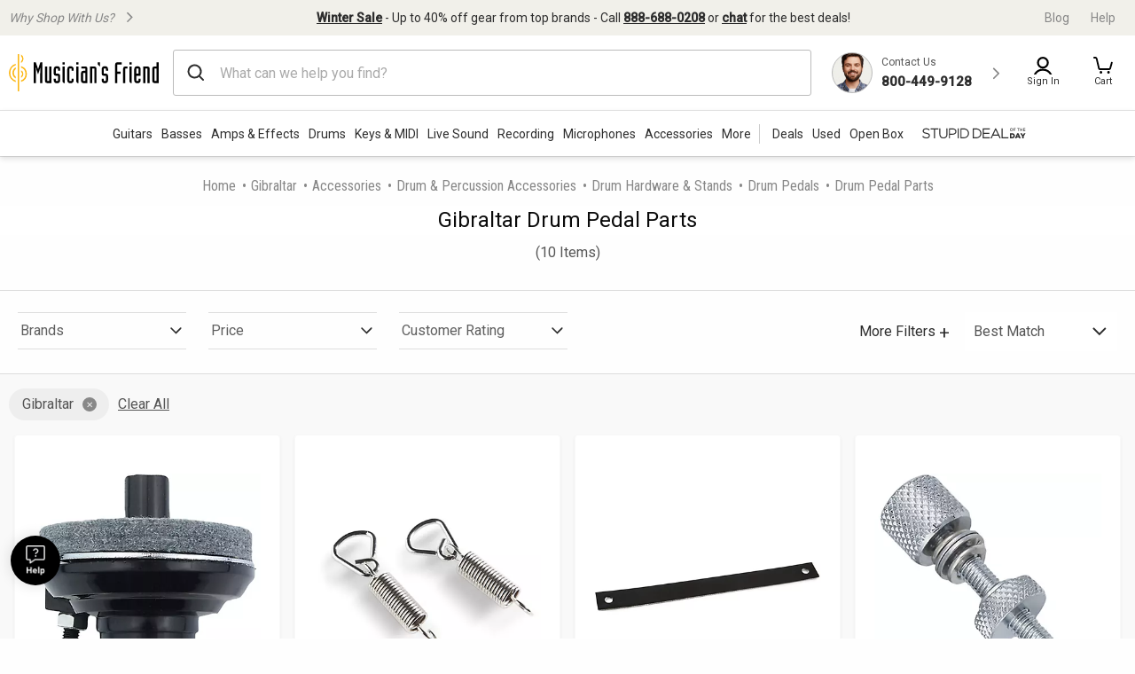

--- FILE ---
content_type: application/javascript
request_url: https://www.musiciansfriend.com/RQAnmZl-xE/1h/FLVLaI6n/ihzEktGwJ6pmS6t39u/c3wnAQ/AmNncg/89QD4B
body_size: 182634
content:
(function(){if(typeof Array.prototype.entries!=='function'){Object.defineProperty(Array.prototype,'entries',{value:function(){var index=0;const array=this;return {next:function(){if(index<array.length){return {value:[index,array[index++]],done:false};}else{return {done:true};}},[Symbol.iterator]:function(){return this;}};},writable:true,configurable:true});}}());(function(){tg();P8J();fWJ();var Z3=function(){return MZ.apply(this,[sp,arguments]);};var fF=function cQ(n8,sT){'use strict';var Mx=cQ;switch(n8){case Z6:{return this;}break;case fO:{return this;}break;case EK:{var WI=sT[T];var PT;VQ.push(t8);return PT=WI&&l8(lc()[kl(O8)](Rl({}),HW,d8,Rn),typeof WS[J8(typeof RT()[wW(Ol)],vc('',[][[]]))?RT()[wW(W5)](SP,CT):RT()[wW(F1)](A5,pV)])&&qn(WI[n5()[KI(b3)](Rl(Rl(Qh)),Rl(F1),DF,Bc)],WS[RT()[wW(W5)].call(null,SP,CT)])&&J8(WI,WS[RT()[wW(W5)].apply(null,[SP,CT])][lT()[wT(c5)](MI,BF,Rl(F1),K3)])?n5()[KI(L1)].apply(null,[Rl({}),VV,ST,QT]):typeof WI,VQ.pop(),PT;}break;case cJ:{VQ.push(Qc);this[lc()[kl(jW)](zn,U1,U5,jW)]=Rl(Qh);var In=this[lT()[wT(L1)].apply(null,[b3,v5,Rl(Rl([])),pW])][D3[c5]][lT()[wT(hP)].apply(null,[GT,wV,lZ,C5])];if(qn(lc()[kl(Yx)].call(null,zn,Rn,p5,Rl(Rl(F1))),In[lc()[kl(l1)](Cl,hZ,SI,AW)]))throw In[gT()[Kl(tT)](hZ,NQ,dn,Dx)];var wx;return wx=this[lT()[wT(jW)](NI,T3,Rl({}),W8)],VQ.pop(),wx;}break;case Ij:{return this;}break;case V0:{var Mc=sT[T];VQ.push(tM);var mI;return mI=cc(JO,[J8(typeof lc()[kl(YZ)],'undefined')?lc()[kl(HZ)].apply(null,[YF,WP,Gc,pW]):lc()[kl(Rn)].apply(null,[SM,s5,Hh,Rl([])]),Mc]),VQ.pop(),mI;}break;case Gb:{var rV=sT[T];VQ.push(Zc);var Gn=WS[lT()[wT(vW)](CT,LI,jc,jF)](rV);var hh=[];for(var lP in Gn)hh[RT()[wW(rn)](zM,nM)](lP);hh[qn(typeof lc()[kl(gc)],vc([],[][[]]))?lc()[kl(Rn)](fl,Zx,pF,ST):lc()[kl(gn)](jc,XZ,WW,Rl(Rl(F1)))]();var kM;return kM=function GQ(){VQ.push(jP);for(;hh[RT()[wW(Qh)].call(null,IP,Nc)];){var AQ=hh[J3()[E1(q8)].call(null,GT,Rl({}),c3,dn,SM,P5)]();if(kV(AQ,Gn)){var FP;return GQ[J3()[E1(Rn)].apply(null,[l1,Q3,CI,mP,IV,M8])]=AQ,GQ[J8(typeof lc()[kl(Sh)],vc([],[][[]]))?lc()[kl(jW)](XT,U1,I5,SM):lc()[kl(Rn)].apply(null,[Rl(Rl({})),E5,JP,Yx])]=Rl(F1),VQ.pop(),FP=GQ,FP;}}GQ[qn(typeof lc()[kl(SV)],'undefined')?lc()[kl(Rn)](dh,Ix,Al,Rl(Rl([]))):lc()[kl(jW)](xn,U1,I5,G1)]=Rl(D3[c5]);var ZM;return VQ.pop(),ZM=GQ,ZM;},VQ.pop(),kM;}break;case qO:{var jI=sT[T];var HM;VQ.push(TM);return HM=cc(JO,[lc()[kl(HZ)].apply(null,[b3,WP,FV,kh]),jI]),VQ.pop(),HM;}break;case pJ:{var Wn;VQ.push(hW);return Wn=lc()[kl(gc)](Vc,bV,JT,CT),VQ.pop(),Wn;}break;case Ur:{VQ.push(lQ);var kQ;return kQ=lc()[kl(gc)](VV,bV,sP,Rl(Rl({}))),VQ.pop(),kQ;}break;case T:{var WZ=sT[T];var YP=sT[Ss];var S3=sT[MY];VQ.push(OV);WZ[YP]=S3[J3()[E1(Rn)](nZ,SM,CI,mP,NP,ZP)];VQ.pop();}break;case QJ:{VQ.push(Ll);this[lc()[kl(jW)](L1,U1,C8,vW)]=Rl(Qh);var cn=this[lT()[wT(L1)](Rx,LZ,DT,pW)][Qh][lT()[wT(hP)].call(null,Yc,cx,b1,C5)];if(qn(lc()[kl(Yx)](Rl(Rl([])),Rn,qM,AW),cn[lc()[kl(l1)].apply(null,[hP,hZ,v8,Rl(Qh)])]))throw cn[gT()[Kl(tT)](O8,NQ,dn,H8)];var KZ;return KZ=this[lT()[wT(jW)](Rl(Rl(Qh)),qQ,YF,W8)],VQ.pop(),KZ;}break;case sD:{var l5=sT[T];var I8=sT[Ss];var fZ=sT[MY];VQ.push(LP);try{var EM=VQ.length;var DP=Rl(Ss);var Nn;return Nn=cc(JO,[lc()[kl(l1)](dx,hZ,Kn,Xh),lc()[kl(hP)](Rl(F1),Ux,pn,Rn),gT()[Kl(tT)](O8,NQ,dn,V8),l5.call(I8,fZ)]),VQ.pop(),Nn;}catch(dI){VQ.splice(OP(EM,F1),Infinity,LP);var ET;return ET=cc(JO,[lc()[kl(l1)].call(null,Q3,hZ,Kn,Yx),lc()[kl(Yx)].call(null,Ux,Rn,vx,Rl(Rl(Qh))),gT()[Kl(tT)](TI,NQ,dn,V8),dI]),VQ.pop(),ET;}VQ.pop();}break;case qm:{return this;}break;case S6:{var JW=sT[T];VQ.push(vx);var Xc=WS[lT()[wT(vW)].apply(null,[l1,Xn,q8,jF])](JW);var AV=[];for(var OZ in Xc)AV[RT()[wW(rn)](NV,nM)](OZ);AV[J8(typeof lc()[kl(Xx)],vc('',[][[]]))?lc()[kl(gn)](zx,XZ,s3,Rl({})):lc()[kl(Rn)](dn,BQ,LT,WV)]();var FI;return FI=function tZ(){VQ.push(p8);for(;AV[RT()[wW(Qh)](DW,Nc)];){var vQ=AV[J3()[E1(q8)](CW,X5,c3,dn,xn,MT)]();if(kV(vQ,Xc)){var lF;return tZ[J3()[E1(Rn)].apply(null,[dM,YF,CI,mP,S8,RM])]=vQ,tZ[J8(typeof lc()[kl(sn)],vc([],[][[]]))?lc()[kl(jW)](Rl(Rl({})),U1,Rh,s5):lc()[kl(Rn)].apply(null,[zT,sI,HP,F1])]=Rl(D3[F1]),VQ.pop(),lF=tZ,lF;}}tZ[lc()[kl(jW)].apply(null,[SM,U1,Rh,Rn])]=Rl(Qh);var Dc;return VQ.pop(),Dc=tZ,Dc;},VQ.pop(),FI;}break;case lb:{return this;}break;case lr:{var bW=sT[T];var FT=sT[Ss];var XI=sT[MY];return bW[FT]=XI;}break;case Ss:{var Wh=sT[T];return typeof Wh;}break;}};var LV=function(){if(WS["Date"]["now"]&&typeof WS["Date"]["now"]()==='number'){return WS["Date"]["now"]();}else{return +new (WS["Date"])();}};var qn=function(mT,z8){return mT===z8;};function tg(){C0=[]['\x6b\x65\x79\x73']();if(typeof window!==''+[][[]]){WS=window;}else if(typeof global!=='undefined'){WS=global;}else{WS=this;}}var kV=function(Fn,vh){return Fn in vh;};var vc=function(YM,Q1){return YM+Q1;};var FW=function(bM){if(WS["document"]["cookie"]){try{var Bn=WS["document"]["cookie"]["split"]('; ');var XH=null;var nH=null;for(var H7=0;H7<Bn["length"];H7++){var Cv=Bn[H7];if(Cv["indexOf"](""["concat"](bM,"="))===0){var Ek=Cv["substring"](""["concat"](bM,"=")["length"]);if(Ek["indexOf"]('~')!==-1||WS["decodeURIComponent"](Ek)["indexOf"]('~')!==-1){XH=Ek;}}else if(Cv["startsWith"](""["concat"](bM,"_"))){var PE=Cv["indexOf"]('=');if(PE!==-1){var BU=Cv["substring"](PE+1);if(BU["indexOf"]('~')!==-1||WS["decodeURIComponent"](BU)["indexOf"]('~')!==-1){nH=BU;}}}}if(nH!==null){return nH;}if(XH!==null){return XH;}}catch(Lz){return false;}}return false;};var OP=function(Y7,NC){return Y7-NC;};var C0;var mU=function D7(zt,rt){var nt=D7;var sL=Ev(new Number(VX),sf);var gH=sL;sL.set(zt);while(gH+zt!=Wm){switch(gH+zt){case EJ:{var SA;return VQ.pop(),SA=zA[m7],SA;}break;case ED:{var zA=rt[T];var m7=rt[Ss];var sE=rt[MY];VQ.push(nC);WS[qn(typeof lT()[wT(kk)],vc('',[][[]]))?lT()[wT(XA)](XT,Vq,WV,D4):lT()[wT(vW)](pW,d8,Rl(Rl(Qh)),jF)][J3()[E1(Qh)].call(null,MI,X5,kE,AB,Yc,DC)](zA,m7,cc(JO,[J3()[E1(Rn)].call(null,G1,jC,CI,mP,NP,xz),sE,J8(typeof n5()[KI(F1)],vc('',[][[]]))?n5()[KI(tT)](TI,Gq,nZ,ZV):n5()[KI(ST)](c5,Ux,qH,lk),Rl(Qh),J3()[E1(ST)](q8,Qh,N9,U1,Q3,l9),Rl(Qh),lc()[kl(X5)](Q3,S8,QV,zx),Rl(Qh)]));zt-=ZJ;}break;case nY:{var BB=rt[T];VQ.push(Zc);var HL=cc(JO,[RT()[wW(L1)](v3,IV),BB[D3[c5]]]);kV(D3[F1],BB)&&(HL[n5()[KI(jW)].apply(null,[l1,Jt,nU,KF])]=BB[F1]),kV(Rn,BB)&&(HL[qn(typeof n5()[KI(vW)],vc('',[][[]]))?n5()[KI(ST)](AB,zx,ML,xw):n5()[KI(Sq)](jC,Rl(Rl([])),sn,Kx)]=BB[Rn],HL[lT()[wT(Cl)].call(null,U1,ml,jC,Yc)]=BB[dn]),this[qn(typeof lT()[wT(AB)],vc('',[][[]]))?lT()[wT(XA)](Rl(Qh),lz,Uk,kw):lT()[wT(L1)](ST,Jf,Rl({}),pW)][RT()[wW(rn)].call(null,zM,nM)](HL);zt-=Q0;VQ.pop();}break;case L0:{return VQ.pop(),Nz=Rf[Sf],Nz;}break;case dj:{var OB=rt[T];VQ.push(D9);var x9=OB[lT()[wT(hP)](Rl(Rl([])),EI,Gw,C5)]||{};x9[lc()[kl(l1)].call(null,TI,hZ,gh,l1)]=qn(typeof lc()[kl(jC)],'undefined')?lc()[kl(Rn)](jC,Bz,c4,gn):lc()[kl(hP)](WV,Ux,FZ,GT),delete x9[J8(typeof gT()[Kl(13)],'undefined')?gT()[Kl(17)].apply(null,[89,197,3,562]):gT()[Kl(1)](64,471,749,854)],OB[lT()[wT(hP)].call(null,v9,EI,Yc,C5)]=x9;zt+=Eb;VQ.pop();}break;case BK:{var Rf=rt[T];var Sf=rt[Ss];var gU=rt[MY];zt+=Wp;VQ.push(n4);WS[lT()[wT(vW)](HW,SZ,Rl(Rl(F1)),jF)][J3()[E1(Qh)].call(null,GL,Rl(Rl(Qh)),kE,AB,HW,NH)](Rf,Sf,cc(JO,[J8(typeof J3()[E1(mP)],vc(RT()[wW(c5)].apply(null,[rg,Jt]),[][[]]))?J3()[E1(Rn)](Gw,vw,CI,mP,VV,S2):J3()[E1(dn)](XC,s5,G1,RE,c5,O4),gU,n5()[KI(tT)].apply(null,[vW,SV,nZ,Wx]),Rl(Qh),J3()[E1(ST)].call(null,Xh,k9,N9,U1,Rl(Rl(F1)),cf),Rl(Qh),lc()[kl(X5)].apply(null,[Rl(Rl([])),S8,QW,Rl(Rl({}))]),Rl(D3[c5])]));var Nz;}break;case gJ:{var Mk=rt[T];VQ.push(b7);var dz=cc(JO,[RT()[wW(L1)].call(null,tA,IV),Mk[Qh]]);kV(D3[F1],Mk)&&(dz[n5()[KI(jW)].apply(null,[SV,s5,nU,xV])]=Mk[F1]),kV(Rn,Mk)&&(dz[n5()[KI(Sq)](zx,Yc,sn,M8)]=Mk[Rn],dz[lT()[wT(Cl)](ST,Rw,vW,Yc)]=Mk[dn]),this[lT()[wT(L1)](mP,QC,S8,pW)][RT()[wW(rn)].call(null,Of,nM)](dz);VQ.pop();zt-=Pg;}break;case ng:{var Vv=rt[T];VQ.push(V4);var rC=Vv[lT()[wT(hP)](A3,GI,Qh,C5)]||{};rC[lc()[kl(l1)](B3,hZ,LB,Rl(F1))]=lc()[kl(hP)](Rl([]),Ux,Hz,Xh),delete rC[gT()[Kl(17)].call(null,24,197,3,308)],Vv[lT()[wT(hP)].apply(null,[jc,GI,Rl(Qh),C5])]=rC;zt+=Fg;VQ.pop();}break;case qD:{var Gt=S4(WS[J8(typeof n5()[KI(CI)],vc([],[][[]]))?n5()[KI(B2)](q8,jF,r2,gZ):n5()[KI(ST)](Jq,Uk,v8,B9)][lc()[kl(vW)](jF,nM,Ez,Rl(Rl(Qh)))][hC()[gv(L1)].call(null,zx,Rl({}),U7,NQ,B2,GT)][qn(typeof J3()[E1(SM)],vc(RT()[wW(c5)](jt,Jt),[][[]]))?J3()[E1(dn)](Uk,Rl(Rl({})),Vw,UE,kz,Eq):J3()[E1(l1)](F1,Cz,Jw,U1,Jq,CH)](rf()[bA(Yx)](U7,c5,hW,YE)),null)?lT()[wT(Qh)](NI,Tt,SM,Yv):qn(typeof lT()[wT(Hh)],vc('',[][[]]))?lT()[wT(XA)](Rl({}),Cf,AB,ft):lT()[wT(mP)].call(null,jW,wI,hw,LP);var IL=S4(WS[n5()[KI(B2)].call(null,Q3,Cz,r2,gZ)][lc()[kl(vW)].call(null,s5,nM,Ez,tT)][hC()[gv(L1)](XA,Rl([]),U7,NQ,B2,GL)][J3()[E1(l1)](CW,rn,Jw,U1,zx,CH)](lc()[kl(lq)].apply(null,[Yz,HH,gM,WV])),null)?lT()[wT(Qh)].call(null,jF,Tt,Rx,Yv):lT()[wT(mP)].call(null,NP,wI,Rl(Rl(F1)),LP);var VB=[X7,pz,Fw,pv,C4,Gt,IL];var rU=VB[RT()[wW(B3)].call(null,vF,v9)](lc()[kl(Yz)](vW,Yv,Kp,Gq));var l2;return VQ.pop(),l2=rU,l2;}break;case km:{var tH=rt[T];var J7=rt[Ss];var Tz=rt[MY];VQ.push(Rv);zt+=ZK;WS[lT()[wT(vW)](jc,jn,A3,jF)][J3()[E1(Qh)].call(null,W5,Jq,kE,AB,Rl({}),v3)](tH,J7,cc(JO,[J3()[E1(Rn)].apply(null,[kh,CW,CI,mP,vW,SC]),Tz,n5()[KI(tT)](jc,Rl(Rl(Qh)),nZ,j3),Rl(Qh),J3()[E1(ST)].apply(null,[fq,dx,N9,U1,F1,v4]),Rl(Qh),lc()[kl(X5)].apply(null,[VV,S8,kT,gc]),Rl(Qh)]));var rB;return VQ.pop(),rB=tH[J7],rB;}break;case qJ:{var wv=rt[T];VQ.push(Dk);zt-=EO;var Zz=cc(JO,[RT()[wW(L1)](TB,IV),wv[Qh]]);kV(F1,wv)&&(Zz[J8(typeof n5()[KI(Rx)],'undefined')?n5()[KI(jW)](vw,L1,nU,ZZ):n5()[KI(ST)](fl,A3,k7,Sh)]=wv[F1]),kV(Rn,wv)&&(Zz[n5()[KI(Sq)](SM,mP,sn,tQ)]=wv[Rn],Zz[lT()[wT(Cl)](Vc,F3,Jt,Yc)]=wv[D3[kk]]),this[lT()[wT(L1)](Jq,Dw,SM,pW)][RT()[wW(rn)].apply(null,[QP,nM])](Zz);VQ.pop();}break;case Qp:{var vE;return VQ.pop(),vE=FE,vE;}break;case Cj:{zt+=mp;var E4=rt[T];VQ.push(Sq);var VL=E4[lT()[wT(hP)].apply(null,[jc,bS,Rn,C5])]||{};VL[lc()[kl(l1)](GL,hZ,NB,Rl(Rl(F1)))]=lc()[kl(hP)].call(null,IV,Ux,jf,zx),delete VL[gT()[Kl(17)](61,197,3,144)],E4[qn(typeof lT()[wT(hB)],vc('',[][[]]))?lT()[wT(XA)](b3,qQ,Rl(Rl({})),UA):lT()[wT(hP)](A3,bS,zx,C5)]=VL;VQ.pop();}break;case mb:{var nf=rt[T];var qA=rt[Ss];var hH=rt[MY];VQ.push(RE);WS[lT()[wT(vW)].call(null,NP,qq,Vc,jF)][J3()[E1(Qh)].call(null,kz,dx,kE,AB,Rl(Rl({})),UA)](nf,qA,cc(JO,[J3()[E1(Rn)](hP,Rl(Rl([])),CI,mP,NI,Q4),hH,qn(typeof n5()[KI(XT)],vc('',[][[]]))?n5()[KI(ST)].call(null,s5,U1,zT,JC):n5()[KI(tT)](Jz,q8,nZ,q9),Rl(Qh),J3()[E1(ST)](Q3,Rl(Rl({})),N9,U1,Rl(Qh),mL),Rl(Qh),lc()[kl(X5)].call(null,Sq,S8,On,kk),Rl(Qh)]));var Mf;return VQ.pop(),Mf=nf[qA],Mf;}break;case Mg:{var Q2=rt[T];VQ.push(t7);var mq=cc(JO,[RT()[wW(L1)](X2,IV),Q2[Qh]]);kV(F1,Q2)&&(mq[qn(typeof n5()[KI(W7)],vc('',[][[]]))?n5()[KI(ST)].call(null,NP,ST,CH,sU):n5()[KI(jW)](Rl(Rl({})),Rl(Rl({})),nU,Un)]=Q2[F1]),kV(Rn,Q2)&&(mq[n5()[KI(Sq)].apply(null,[Rl([]),q8,sn,Vb])]=Q2[D3[U1]],mq[lT()[wT(Cl)].call(null,B3,jM,B2,Yc)]=Q2[dn]),this[lT()[wT(L1)].call(null,Qh,n9,l1,pW)][J8(typeof RT()[wW(Yz)],vc('',[][[]]))?RT()[wW(rn)].call(null,DI,nM):RT()[wW(F1)].apply(null,[pE,LH])](mq);VQ.pop();zt+=Ur;}break;case sb:{var W4=rt[T];VQ.push(Zc);var Nf=W4[lT()[wT(hP)].apply(null,[G1,PQ,q8,C5])]||{};Nf[lc()[kl(l1)].apply(null,[Rl(Qh),hZ,AM,IV])]=lc()[kl(hP)].call(null,Rl(Rl(Qh)),Ux,V5,Rl(Rl({}))),delete Nf[gT()[Kl(17)].call(null,99,197,3,890)],W4[lT()[wT(hP)].call(null,kh,PQ,Jz,C5)]=Nf;VQ.pop();zt-=H;}break;case Sd:{zt+=zg;VQ.push(wE);var X7=WS[n5()[KI(B2)](Rl([]),O8,r2,gZ)][n5()[KI(U2)](Xh,hP,mP,hT)]||WS[lc()[kl(vW)](Uk,nM,Ez,mP)][n5()[KI(U2)](Q3,fq,mP,hT)]?lT()[wT(Qh)](Rl(Qh),Tt,U1,Yv):lT()[wT(mP)].call(null,zx,wI,vw,LP);var pz=S4(WS[n5()[KI(B2)](vW,XC,r2,gZ)][J8(typeof lc()[kl(Kt)],'undefined')?lc()[kl(vW)].apply(null,[b3,nM,Ez,jc]):lc()[kl(Rn)].apply(null,[hZ,RA,IA,Rx])][hC()[gv(L1)](B3,Jz,U7,NQ,B2,dM)][qn(typeof J3()[E1(hP)],'undefined')?J3()[E1(dn)](s5,Xh,cL,nU,c5,Rv):J3()[E1(l1)](vw,fq,Jw,U1,XT,CH)](lc()[kl(Mv)].apply(null,[Rl(Rl({})),IE,tn,Rl(Rl(F1))])),null)?lT()[wT(Qh)](Jq,Tt,L1,Yv):lT()[wT(mP)](gC,wI,kh,LP);var Fw=S4(typeof WS[n5()[KI(hZ)].call(null,dM,GT,W7,Pl)][lc()[kl(Mv)](XT,IE,tn,hw)],lc()[kl(B2)].apply(null,[Rl(Rl([])),gL,lV,vW]))&&WS[n5()[KI(hZ)](dh,SM,W7,Pl)][lc()[kl(Mv)].call(null,SV,IE,tn,kh)]?J8(typeof lT()[wT(HH)],vc([],[][[]]))?lT()[wT(Qh)](Rl(Rl(Qh)),Tt,Ft,Yv):lT()[wT(XA)].call(null,b3,CU,CW,q4):lT()[wT(mP)](Rl({}),wI,TI,LP);var pv=S4(typeof WS[n5()[KI(B2)](Ux,Rl(Rl({})),r2,gZ)][qn(typeof lc()[kl(fq)],vc('',[][[]]))?lc()[kl(Rn)](Jq,Ff,dC,ST):lc()[kl(Mv)].apply(null,[Rl([]),IE,tn,nM])],lc()[kl(B2)].call(null,Cl,gL,lV,A3))?lT()[wT(Qh)](Rl([]),Tt,NI,Yv):lT()[wT(mP)].call(null,nM,wI,l7,LP);var C4=J8(typeof WS[n5()[KI(B2)](kz,Rl(Rl(Qh)),r2,gZ)][rf()[bA(hP)].call(null,JT,b3,N4,Ux)],lc()[kl(B2)].apply(null,[Rl(Rl({})),gL,lV,Rl({})]))||J8(typeof WS[qn(typeof lc()[kl(l4)],'undefined')?lc()[kl(Rn)].call(null,kz,R7,sA,tT):lc()[kl(vW)].apply(null,[S8,nM,Ez,gC])][rf()[bA(hP)](JT,b3,N4,GL)],lc()[kl(B2)].apply(null,[Ux,gL,lV,Rl([])]))?qn(typeof lT()[wT(hB)],'undefined')?lT()[wT(XA)](c5,MI,Rl([]),tt):lT()[wT(Qh)](Rl(Rl([])),Tt,NI,Yv):lT()[wT(mP)](Rl(Rl([])),wI,HW,LP);}break;case RK:{zt+=Zg;if(J8(Df,undefined)&&J8(Df,null)&&UB(Df[RT()[wW(Qh)].apply(null,[HP,Nc])],Qh)){try{var N2=VQ.length;var Gv=Rl(Rl(T));var P9=WS[qn(typeof n5()[KI(nU)],'undefined')?n5()[KI(ST)].call(null,zT,b1,hw,dE):n5()[KI(s5)].apply(null,[NP,NP,Jz,tL])](Df)[lc()[kl(xn)](YE,Eq,lA,zx)](n5()[KI(pW)](vH,Uk,jv,RE));if(UB(P9[RT()[wW(Qh)].call(null,HP,Nc)],mP)){FE=WS[n5()[KI(W5)].call(null,W5,Rl(F1),pw,Gf)](P9[mP],AW);}}catch(lt){VQ.splice(OP(N2,F1),Infinity,Xf);}}}break;case hO:{var TL;VQ.push(gL);return TL=[WS[n5()[KI(hZ)](Rl(Rl([])),Jq,W7,Pz)][lc()[kl(PA)](vw,C5,Kf,vW)]?WS[n5()[KI(hZ)](dx,Sh,W7,Pz)][lc()[kl(PA)](XT,C5,Kf,Gq)]:RT()[wW(Ll)].call(null,M2,rE),WS[n5()[KI(hZ)].apply(null,[GL,Sh,W7,Pz])][lc()[kl(Z9)](jW,Xf,ZE,Ft)]?WS[n5()[KI(hZ)](Rl([]),VV,W7,Pz)][lc()[kl(Z9)].call(null,F1,Xf,ZE,Cl)]:RT()[wW(Ll)](M2,rE),WS[n5()[KI(hZ)](CT,Rl(Qh),W7,Pz)][lc()[kl(Hk)].apply(null,[DT,nZ,mA,kh])]?WS[n5()[KI(hZ)].call(null,vW,dn,W7,Pz)][lc()[kl(Hk)](v9,nZ,mA,GT)]:RT()[wW(Ll)](M2,rE),S4(typeof WS[J8(typeof n5()[KI(YA)],vc('',[][[]]))?n5()[KI(hZ)].apply(null,[Rl(Rl(Qh)),Rl(F1),W7,Pz]):n5()[KI(ST)](Sq,Ux,w2,mE)][J3()[E1(fl)](dn,Vc,Sq,ST,O8,Yf)],lc()[kl(B2)].apply(null,[zx,gL,sz,TI]))?WS[J8(typeof n5()[KI(lv)],'undefined')?n5()[KI(hZ)](X5,hP,W7,Pz):n5()[KI(ST)](Rl(Rl(F1)),kh,I4,Cl)][J8(typeof J3()[E1(tT)],vc([],[][[]]))?J3()[E1(fl)].apply(null,[AW,b3,Sq,ST,zx,Yf]):J3()[E1(dn)](b3,AB,n9,Vz,Rl(Rl(F1)),rH)][RT()[wW(Qh)](Y9,Nc)]:OH(F1)],VQ.pop(),TL;}break;case OY:{var Df=rt[T];VQ.push(Xf);zt+=Z6;var FE;}break;case Yg:{return String(...rt);}break;case bS:{return parseInt(...rt);}break;}}};var Dt=function Bf(st,GA){'use strict';var MC=Bf;switch(st){case fY:{var DU=GA[T];var qw;VQ.push(kB);return qw=DU&&l8(lc()[kl(O8)](Rl([]),HW,Zl,Jt),typeof WS[RT()[wW(W5)](LW,CT)])&&qn(DU[n5()[KI(b3)](rn,k9,DF,WF)],WS[RT()[wW(W5)].call(null,LW,CT)])&&J8(DU,WS[RT()[wW(W5)].call(null,LW,CT)][lT()[wT(c5)].call(null,Rl(Rl([])),hT,Rl(Rl([])),K3)])?n5()[KI(L1)].call(null,Xh,SM,ST,Iq):typeof DU,VQ.pop(),qw;}break;case ZY:{var IU=GA[T];return typeof IU;}break;case Ub:{var tU=GA[T];var Bk=GA[Ss];var F7=GA[MY];VQ.push(YF);tU[Bk]=F7[J8(typeof J3()[E1(b3)],vc([],[][[]]))?J3()[E1(Rn)](jF,b3,CI,mP,XC,U2):J3()[E1(dn)](Jt,DT,m4,Nt,Xh,rw)];VQ.pop();}break;case pS:{var gz=GA[T];var wk=GA[Ss];var Pq=GA[MY];return gz[wk]=Pq;}break;case Ur:{var pL=GA[T];var zU=GA[Ss];var LL=GA[MY];VQ.push(qL);try{var Wz=VQ.length;var sq=Rl(Ss);var r9;return r9=cc(JO,[lc()[kl(l1)](Rl(Rl({})),hZ,VC,Jq),lc()[kl(hP)].apply(null,[Rn,Ux,qU,q8]),gT()[Kl(tT)].call(null,Yz,NQ,dn,K3),pL.call(zU,LL)]),VQ.pop(),r9;}catch(Uw){VQ.splice(OP(Wz,F1),Infinity,qL);var Af;return Af=cc(JO,[qn(typeof lc()[kl(Yc)],vc([],[][[]]))?lc()[kl(Rn)](CW,Rt,wt,X5):lc()[kl(l1)](Rl(F1),hZ,VC,Rl(F1)),lc()[kl(Yx)](hP,Rn,S8,Rl(Rl([]))),gT()[Kl(tT)].call(null,SM,NQ,dn,K3),Uw]),VQ.pop(),Af;}VQ.pop();}break;case j0:{return this;}break;case V6:{var C7=GA[T];var zq;VQ.push(Kn);return zq=cc(JO,[lc()[kl(HZ)].call(null,XA,WP,Iv,Rl(Rl(F1))),C7]),VQ.pop(),zq;}break;case NY:{return this;}break;case lr:{return this;}break;case OY:{var rq;VQ.push(dq);return rq=J8(typeof lc()[kl(l1)],'undefined')?lc()[kl(gc)](Rl([]),bV,Zh,HW):lc()[kl(Rn)](jC,dC,k9,zn),VQ.pop(),rq;}break;case Nr:{var M9=GA[T];VQ.push(t4);var B4=WS[lT()[wT(vW)].call(null,nZ,PP,Cz,jF)](M9);var SU=[];for(var Wv in B4)SU[RT()[wW(rn)].call(null,lw,nM)](Wv);SU[qn(typeof lc()[kl(vW)],vc('',[][[]]))?lc()[kl(Rn)](IV,hE,GT,B3):lc()[kl(gn)](Rl([]),XZ,vZ,vH)]();var nz;return nz=function pU(){VQ.push(G2);for(;SU[RT()[wW(Qh)](pA,Nc)];){var x4=SU[J3()[E1(q8)].apply(null,[b3,L1,c3,dn,c5,V7])]();if(kV(x4,B4)){var x7;return pU[J3()[E1(Rn)](zT,qL,CI,mP,Rl(Rl({})),dA)]=x4,pU[lc()[kl(jW)].apply(null,[HZ,U1,Bt,vW])]=Rl(F1),VQ.pop(),x7=pU,x7;}}pU[lc()[kl(jW)].apply(null,[xf,U1,Bt,Cl])]=Rl(Qh);var wA;return VQ.pop(),wA=pU,wA;},VQ.pop(),nz;}break;case LO:{VQ.push(Rk);this[qn(typeof lc()[kl(Qh)],'undefined')?lc()[kl(Rn)](Cl,qz,LA,xf):lc()[kl(jW)].call(null,nZ,U1,Vf,Cl)]=Rl(Qh);var f2=this[J8(typeof lT()[wT(kk)],vc([],[][[]]))?lT()[wT(L1)](zn,Pt,Rl({}),pW):lT()[wT(XA)].apply(null,[Vc,q7,VV,C8])][Qh][lT()[wT(hP)](A3,Q8,vw,C5)];if(qn(lc()[kl(Yx)].call(null,Rx,Rn,OC,Jt),f2[lc()[kl(l1)].apply(null,[xf,hZ,d7,c5])]))throw f2[gT()[Kl(tT)](XA,NQ,dn,Mw)];var z7;return z7=this[lT()[wT(jW)].call(null,VV,qH,DT,W8)],VQ.pop(),z7;}break;case hr:{var Oz=GA[T];var R9;VQ.push(Qf);return R9=Oz&&l8(lc()[kl(O8)](c5,HW,TP,Sh),typeof WS[RT()[wW(W5)].call(null,rc,CT)])&&qn(Oz[n5()[KI(b3)](zn,Rl(F1),DF,vT)],WS[J8(typeof RT()[wW(Jz)],'undefined')?RT()[wW(W5)](rc,CT):RT()[wW(F1)](St,g7)])&&J8(Oz,WS[RT()[wW(W5)].apply(null,[rc,CT])][qn(typeof lT()[wT(l1)],'undefined')?lT()[wT(XA)].apply(null,[Jt,dA,Gq,Ew]):lT()[wT(c5)](Rl(Rl(F1)),cx,Gq,K3)])?qn(typeof n5()[KI(zT)],vc('',[][[]]))?n5()[KI(ST)].call(null,mP,Rl(Rl(Qh)),Bw,jk):n5()[KI(L1)].apply(null,[Rl(F1),gn,ST,X9]):typeof Oz,VQ.pop(),R9;}break;case lm:{var dv=GA[T];return typeof dv;}break;case r0:{var hA=GA[T];VQ.push(UU);var P2;return P2=hA&&l8(lc()[kl(O8)](Rl(Rl(F1)),HW,OU,kh),typeof WS[qn(typeof RT()[wW(XT)],'undefined')?RT()[wW(F1)](bL,Qc):RT()[wW(W5)](hT,CT)])&&qn(hA[n5()[KI(b3)](tT,NI,DF,l9)],WS[RT()[wW(W5)](hT,CT)])&&J8(hA,WS[RT()[wW(W5)].call(null,hT,CT)][lT()[wT(c5)](vH,jH,lZ,K3)])?n5()[KI(L1)](Rl(F1),Rl(F1),ST,HU):typeof hA,VQ.pop(),P2;}break;case WO:{var kH=GA[T];return typeof kH;}break;case nr:{var dw=GA[T];VQ.push(N7);var lH;return lH=dw&&l8(lc()[kl(O8)](AW,HW,QI,F1),typeof WS[RT()[wW(W5)](dF,CT)])&&qn(dw[n5()[KI(b3)](Rl(Rl([])),mP,DF,mV)],WS[RT()[wW(W5)](dF,CT)])&&J8(dw,WS[J8(typeof RT()[wW(YE)],'undefined')?RT()[wW(W5)](dF,CT):RT()[wW(F1)].call(null,nM,tf)][qn(typeof lT()[wT(l1)],vc([],[][[]]))?lT()[wT(XA)](jF,v9,U1,w4):lT()[wT(c5)](Rl(Rl(Qh)),Ah,l1,K3)])?n5()[KI(L1)](Rl([]),v9,ST,b4):typeof dw,VQ.pop(),lH;}break;case lY:{var T4=GA[T];return typeof T4;}break;}};var K7=function(FB,VA){return FB&VA;};var xt=function(){return WS["Math"]["floor"](WS["Math"]["random"]()*100000+10000);};var hq=function(mv){var Bq=1;var FA=[];var TA=WS["Math"]["sqrt"](mv);while(Bq<=TA&&FA["length"]<6){if(mv%Bq===0){if(mv/Bq===Bq){FA["push"](Bq);}else{FA["push"](Bq,mv/Bq);}}Bq=Bq+1;}return FA;};var hL=function(){return LU.apply(this,[Nr,arguments]);};var Hw=function(wz){var VU='';for(var WB=0;WB<wz["length"];WB++){VU+=wz[WB]["toString"](16)["length"]===2?wz[WB]["toString"](16):"0"["concat"](wz[WB]["toString"](16));}return VU;};var K4=function Sw(Qw,cA){'use strict';var NE=Sw;switch(Qw){case lr:{VQ.push(jt);if(Rl(WS[J8(typeof n5()[KI(FH)],vc('',[][[]]))?n5()[KI(B2)].apply(null,[Rl(Qh),gC,r2,Xl]):n5()[KI(ST)].call(null,Yc,Rl(Rl([])),dL,wq)][qn(typeof RT()[wW(E9)],'undefined')?RT()[wW(F1)].apply(null,[A7,kA]):RT()[wW(hw)](rM,Xf)])){var pk=qn(typeof WS[n5()[KI(B2)](CT,vH,r2,Xl)][lc()[kl(rk)](Rl(Rl(F1)),Vq,VT,pW)],lc()[kl(B2)].apply(null,[xf,gL,rI,ST]))?J8(typeof lT()[wT(Jq)],vc([],[][[]]))?lT()[wT(Qh)].apply(null,[nZ,mB,hw,Yv]):lT()[wT(XA)](Rl({}),m2,nM,s2):RT()[wW(A3)](jZ,zT);var Qz;return VQ.pop(),Qz=pk,Qz;}var bf;return bf=hC()[gv(tT)](nM,SV,g9,Vt,Rn,SM),VQ.pop(),bf;}break;case EK:{VQ.push(v7);var Z2=J8(typeof J3()[E1(c5)],vc(RT()[wW(c5)].call(null,mt,Jt),[][[]]))?J3()[E1(mP)](zn,zx,MU,F1,VV,bt):J3()[E1(dn)](gC,B2,NL,Zq,Rl(F1),hU);var U4=Rl(Ss);try{var WA=VQ.length;var A9=Rl(Ss);var Y4=Qh;try{var zL=WS[n5()[KI(m4)].call(null,MI,kh,ck,Y2)][lT()[wT(c5)](q8,Ot,Uk,K3)][RT()[wW(HW)](rF,GL)];WS[lT()[wT(vW)].call(null,kz,v3,G1,jF)][n5()[KI(q8)](Rl(Rl({})),B3,rn,hv)](zL)[RT()[wW(HW)](rF,GL)]();}catch(zw){VQ.splice(OP(WA,F1),Infinity,v7);if(zw[RT()[wW(Jq)].apply(null,[zZ,vw])]&&qn(typeof zw[RT()[wW(Jq)](zZ,vw)],n5()[KI(dM)](Rl({}),YF,Yx,E3))){zw[qn(typeof RT()[wW(lZ)],vc('',[][[]]))?RT()[wW(F1)].call(null,Xt,Uz):RT()[wW(Jq)].apply(null,[zZ,vw])][lc()[kl(xn)](Rl(Rl({})),Eq,j9,SM)](J8(typeof lT()[wT(B2)],vc([],[][[]]))?lT()[wT(FU)](GL,q,TI,Ll):lT()[wT(XA)](k9,K9,Rl(Rl([])),Qk))[RT()[wW(l1)](It,QL)](function(c9){VQ.push(wf);if(c9[lc()[kl(FH)](A3,kt,EE,l7)](lT()[wT(Zq)](kh,kn,fq,G7))){U4=Rl(T);}if(c9[lc()[kl(FH)](Vc,kt,EE,L1)](gT()[Kl(MI)].apply(null,[gc,Qh,NP,LA]))){Y4++;}VQ.pop();});}}Z2=qn(Y4,XA)||U4?lT()[wT(Qh)].apply(null,[fl,K2,Rl(F1),Yv]):lT()[wT(mP)](dn,Aw,TI,LP);}catch(vk){VQ.splice(OP(WA,F1),Infinity,v7);Z2=lT()[wT(q8)].apply(null,[TI,LZ,nM,fl]);}var sH;return VQ.pop(),sH=Z2,sH;}break;case pS:{VQ.push(H2);var vL=hC()[gv(tT)].apply(null,[Uk,G1,AH,Vt,Rn,Cl]);try{var w3=VQ.length;var Sv=Rl({});vL=J8(typeof WS[qn(typeof RT()[wW(P4)],'undefined')?RT()[wW(F1)].call(null,PH,MH):RT()[wW(Uk)](Fl,hw)],lc()[kl(B2)].call(null,xn,gL,dT,HZ))?qn(typeof lT()[wT(Yv)],vc([],[][[]]))?lT()[wT(XA)].apply(null,[Rl(F1),Z7,XA,p9]):lT()[wT(Qh)](hw,v3,ST,Yv):lT()[wT(mP)](Rl(F1),kW,XC,LP);}catch(W9){VQ.splice(OP(w3,F1),Infinity,H2);vL=lT()[wT(q8)](Rl({}),YC,vH,fl);}var cz;return VQ.pop(),cz=vL,cz;}break;case QJ:{VQ.push(Ck);var QU=hC()[gv(tT)].apply(null,[q8,Rl(Rl(Qh)),jw,Vt,Rn,b1]);try{var nk=VQ.length;var n7=Rl([]);QU=WS[lT()[wT(Iz)](TI,jT,YE,lL)][lT()[wT(c5)](F1,OF,NI,K3)][J8(typeof J3()[E1(Cl)],'undefined')?J3()[E1(c5)].call(null,l7,Qh,WV,AB,Rl(Rl(Qh)),c4):J3()[E1(dn)].apply(null,[Sh,XT,zz,nv,Gq,gt])](lT()[wT(W8)](B2,ZH,jc,gf))?qn(typeof lT()[wT(fB)],'undefined')?lT()[wT(XA)](HZ,V9,Sh,Rq):lT()[wT(Qh)](Rl([]),tw,Rl(Rl(F1)),Yv):lT()[wT(mP)](zn,Wq,U1,LP);}catch(Lf){VQ.splice(OP(nk,F1),Infinity,Ck);QU=lT()[wT(q8)](dx,LA,kk,fl);}var ZU;return VQ.pop(),ZU=QU,ZU;}break;case k6:{VQ.push(DB);var Bv=hC()[gv(tT)](zx,Gw,dB,Vt,Rn,Xh);try{var kv=VQ.length;var xA=Rl(Ss);Bv=J8(typeof WS[qn(typeof lT()[wT(nU)],vc('',[][[]]))?lT()[wT(XA)](A3,C3,WV,qM):lT()[wT(Hh)](v9,Jl,TI,MB)],lc()[kl(B2)](Sh,gL,cH,s5))?qn(typeof lT()[wT(NP)],vc('',[][[]]))?lT()[wT(XA)](zT,XB,WV,tt):lT()[wT(Qh)](AB,cB,B3,Yv):lT()[wT(mP)].call(null,Cz,mw,NP,LP);}catch(pB){VQ.splice(OP(kv,F1),Infinity,DB);Bv=lT()[wT(q8)](B2,m9,Uk,fl);}var ZC;return VQ.pop(),ZC=Bv,ZC;}break;case sp:{VQ.push(bt);var k3=kV(n5()[KI(HH)](WV,Xh,l7,Zl),WS[n5()[KI(B2)].apply(null,[Cl,Xh,r2,Jn])])||UB(WS[n5()[KI(hZ)](pW,B2,W7,j4)][n5()[KI(Yt)].call(null,YE,ST,DE,VD)],Qh)||UB(WS[qn(typeof n5()[KI(x2)],vc([],[][[]]))?n5()[KI(ST)].call(null,jC,HZ,jH,J2):n5()[KI(hZ)](dM,Rx,W7,j4)][J3()[E1(L1)](b3,gC,tv,B3,Rl(Rl(Qh)),kB)],Qh);var A4=WS[n5()[KI(B2)](VV,Jz,r2,Jn)][qn(typeof lc()[kl(Hh)],vc('',[][[]]))?lc()[kl(Rn)].call(null,jC,M2,A5,A3):lc()[kl(KB)](NP,YE,Uq,lZ)](J8(typeof n5()[KI(vw)],vc([],[][[]]))?n5()[KI(C9)](dx,WV,jW,EE):n5()[KI(ST)].call(null,O8,Sh,Gf,q4))[RT()[wW(CT)](ht,qL)];var fH=WS[n5()[KI(B2)].call(null,Cl,fl,r2,Jn)][lc()[kl(KB)].call(null,Yz,YE,Uq,Rl(Rl(Qh)))](lT()[wT(Yv)].call(null,b3,G3,Gw,Gq))[qn(typeof RT()[wW(x2)],vc([],[][[]]))?RT()[wW(F1)].apply(null,[WL,NB]):RT()[wW(CT)](ht,qL)];var Kv=WS[n5()[KI(B2)].call(null,HW,Rl([]),r2,Jn)][lc()[kl(KB)].call(null,Rl(Rl([])),YE,Uq,Rl(Rl([])))](hC()[gv(xn)](GL,Rl(F1),xw,Qh,dx,A3))[qn(typeof RT()[wW(jC)],vc('',[][[]]))?RT()[wW(F1)](EB,DH):RT()[wW(CT)](ht,qL)];var O7;return O7=RT()[wW(c5)](p5,Jt)[lT()[wT(dx)](GL,Xz,Cz,vW)](k3?lT()[wT(Qh)].apply(null,[dh,Ef,l1,Yv]):J8(typeof lT()[wT(WP)],vc([],[][[]]))?lT()[wT(mP)].apply(null,[IV,O2,q8,LP]):lT()[wT(XA)](A3,Bw,mP,AW),qn(typeof lc()[kl(jc)],'undefined')?lc()[kl(Rn)].apply(null,[Rx,sA,fL,MI]):lc()[kl(Yz)](qL,Yv,BP,fl))[lT()[wT(dx)].call(null,kk,Xz,B2,vW)](A4?lT()[wT(Qh)](Rl([]),Ef,Yx,Yv):lT()[wT(mP)].apply(null,[Rl(Rl(F1)),O2,YF,LP]),lc()[kl(Yz)](dM,Yv,BP,XT))[lT()[wT(dx)].apply(null,[XT,Xz,zx,vW])](fH?lT()[wT(Qh)](Rl(Rl(F1)),Ef,IV,Yv):lT()[wT(mP)](GL,O2,Jz,LP),lc()[kl(Yz)](Rl([]),Yv,BP,dx))[lT()[wT(dx)](Rl(Qh),Xz,Sq,vW)](Kv?lT()[wT(Qh)].apply(null,[Rl(Rl(Qh)),Ef,DT,Yv]):lT()[wT(mP)](kz,O2,Rl(Rl({})),LP)),VQ.pop(),O7;}break;case Ur:{VQ.push(JT);try{var xE=VQ.length;var D2=Rl([]);var Mz=Qh;var qB=WS[lT()[wT(vW)](Rl(Rl([])),IQ,HZ,jF)][lT()[wT(hw)].apply(null,[fl,Rq,Rl(F1),Vc])](WS[lc()[kl(vW)].call(null,B3,nM,CZ,Rl(Rl(Qh)))],J3()[E1(kk)](nZ,jF,W7,W5,Rl(Qh),ff));if(qB){Mz++;if(qB[J3()[E1(Rn)](b1,Rl(Qh),CI,mP,nM,S7)]){qB=qB[J3()[E1(Rn)](hw,vH,CI,mP,DT,S7)];Mz+=vc(fA(qB[RT()[wW(Qh)].apply(null,[KP,Nc])]&&qn(qB[RT()[wW(Qh)].apply(null,[KP,Nc])],F1),F1),fA(qB[n5()[KI(dx)](Yc,hZ,tT,m8)]&&qn(qB[n5()[KI(dx)](Sh,Vc,tT,m8)],J3()[E1(kk)](Gw,xf,W7,W5,Rl(Rl(F1)),ff)),D3[U1]));}}var Tq;return Tq=Mz[RT()[wW(HW)](bh,GL)](),VQ.pop(),Tq;}catch(qt){VQ.splice(OP(xE,F1),Infinity,JT);var ME;return ME=hC()[gv(tT)](kz,c5,Kw,Vt,Rn,ST),VQ.pop(),ME;}VQ.pop();}break;case qO:{var XE=cA[T];VQ.push(Az);var wU;return wU=WS[lT()[wT(vW)](pW,Zc,Rn,jF)][J8(typeof lT()[wT(KB)],vc([],[][[]]))?lT()[wT(hw)].call(null,W5,N9,b3,Vc):lT()[wT(XA)](xf,Et,nM,bU)](WS[n5()[KI(hZ)](WV,Rl(F1),W7,Qv)][n5()[KI(SV)](L1,Rl(Rl(Qh)),dn,S2)],XE),VQ.pop(),wU;}break;case V6:{VQ.push(Qq);var f9=function(XE){return Sw.apply(this,[qO,arguments]);};var Mt=[J3()[E1(fl)](kk,Rl(Rl(F1)),Sq,ST,Rl(F1),H8),lc()[kl(Gf)].call(null,nM,WV,jk,S8)];var HB=Mt[J3()[E1(hP)].apply(null,[Yz,jW,DT,dn,vw,UA])](function(lB){var Aq=f9(lB);VQ.push(sn);if(Rl(Rl(Aq))&&Rl(Rl(Aq[lT()[wT(AW)](Gw,U9,hZ,Xx)]))&&Rl(Rl(Aq[lT()[wT(AW)].call(null,VV,U9,GL,Xx)][RT()[wW(HW)].apply(null,[pq,GL])]))){Aq=Aq[lT()[wT(AW)](vw,U9,hP,Xx)][RT()[wW(HW)](pq,GL)]();var lC=vc(qn(Aq[qn(typeof lT()[wT(hB)],vc('',[][[]]))?lT()[wT(XA)](Gw,Wq,Rl(Qh),Av):lT()[wT(CW)].apply(null,[b3,lM,Gw,Gf])](J8(typeof lc()[kl(Gf)],'undefined')?lc()[kl(nB)](CW,gn,QL,CT):lc()[kl(Rn)](CW,q3,WL,Jz)),OH(F1)),fA(WS[lc()[kl(Ux)].call(null,Ux,CB,JT,l7)](UB(Aq[lT()[wT(CW)](vW,lM,Rl(Rl(F1)),Gf)](lT()[wT(kk)].call(null,k9,Mq,SM,Yt)),OH(F1))),F1));var kq;return VQ.pop(),kq=lC,kq;}else{var AE;return AE=hC()[gv(tT)].apply(null,[B2,Rl(F1),z9,Vt,Rn,mP]),VQ.pop(),AE;}VQ.pop();});var JL;return JL=HB[RT()[wW(B3)](k4,v9)](RT()[wW(c5)](Lt,Jt)),VQ.pop(),JL;}break;case Ij:{VQ.push(KE);throw new (WS[n5()[KI(fl)](Rn,Rl(Qh),VV,KC)])(qn(typeof lc()[kl(SV)],'undefined')?lc()[kl(Rn)].apply(null,[kz,g4,P7,Rl({})]):lc()[kl(z3)](B3,Mv,Gd,lZ));}break;case Z:{var Jk=cA[T];var tq=cA[Ss];VQ.push(I5);if(l8(tq,null)||UB(tq,Jk[RT()[wW(Qh)](Uv,Nc)]))tq=Jk[RT()[wW(Qh)](Uv,Nc)];for(var YU=Qh,JA=new (WS[lc()[kl(U1)](gC,Q3,T5,Rl([]))])(tq);cE(YU,tq);YU++)JA[YU]=Jk[YU];var Nv;return VQ.pop(),Nv=JA,Nv;}break;case Ys:{var Cq=cA[T];var vB=cA[Ss];VQ.push(tt);var M4=l8(null,Cq)?null:S4(lc()[kl(B2)](Jz,gL,f3,SM),typeof WS[RT()[wW(W5)](RP,CT)])&&Cq[WS[RT()[wW(W5)].call(null,RP,CT)][J8(typeof n5()[KI(gn)],vc([],[][[]]))?n5()[KI(hP)].call(null,lZ,Rl(F1),Rn,L7):n5()[KI(ST)].apply(null,[b3,Gw,cq,mC])]]||Cq[lT()[wT(XC)](gC,cZ,Jt,rn)];if(S4(null,M4)){var I9,Rz,Jv,Sz,gE=[],cU=Rl(Qh),rv=Rl(D3[F1]);try{var Nk=VQ.length;var r4=Rl({});if(Jv=(M4=M4.call(Cq))[lT()[wT(NP)].call(null,S8,Lw,Rl([]),Eq)],qn(Qh,vB)){if(J8(WS[lT()[wT(vW)](Qh,Kh,Gw,jF)](M4),M4)){r4=Rl(T);return;}cU=Rl(D3[F1]);}else for(;Rl(cU=(I9=Jv.call(M4))[lc()[kl(jW)](hZ,U1,cv,XA)])&&(gE[RT()[wW(rn)].call(null,WF,nM)](I9[J3()[E1(Rn)].apply(null,[SV,fq,CI,mP,kk,Fz])]),J8(gE[RT()[wW(Qh)](PF,Nc)],vB));cU=Rl(Qh));}catch(w7){rv=Rl(Qh),Rz=w7;}finally{VQ.splice(OP(Nk,F1),Infinity,tt);try{var gk=VQ.length;var EU=Rl([]);if(Rl(cU)&&S4(null,M4[qn(typeof lT()[wT(jW)],'undefined')?lT()[wT(XA)].apply(null,[nM,D4,L1,cL]):lT()[wT(kk)](Rl(Rl(F1)),nF,GT,Yt)])&&(Sz=M4[lT()[wT(kk)].call(null,Rl(Qh),nF,hP,Yt)](),J8(WS[lT()[wT(vW)].call(null,s5,Kh,Rl(Rl([])),jF)](Sz),Sz))){EU=Rl(T);return;}}finally{VQ.splice(OP(gk,F1),Infinity,tt);if(EU){VQ.pop();}if(rv)throw Rz;}if(r4){VQ.pop();}}var Dv;return VQ.pop(),Dv=gE,Dv;}VQ.pop();}break;case Ss:{var KU=cA[T];VQ.push(Dx);if(WS[lc()[kl(U1)].apply(null,[Rl(Rl(F1)),Q3,ln,X5])][lT()[wT(G1)](Rl(Rl([])),gY,Xh,wq)](KU)){var IB;return VQ.pop(),IB=KU,IB;}VQ.pop();}break;case tO:{var I7=cA[T];return I7;}break;case Ub:{VQ.push(SB);if(Rl(kV(J3()[E1(MI)](nZ,Ux,gc,AW,G1,jU),WS[n5()[KI(hZ)](S8,IV,W7,j7)]))){var E7;return VQ.pop(),E7=null,E7;}var b9=WS[J8(typeof n5()[KI(Zq)],'undefined')?n5()[KI(hZ)](Rl(Rl(Qh)),jW,W7,j7):n5()[KI(ST)](S8,Vc,Hq,Eq)][J3()[E1(MI)].call(null,hZ,mP,gc,AW,Ux,jU)];var NA=b9[lT()[wT(XZ)].apply(null,[hw,n4,Xh,IV])];var nE=b9[qn(typeof n5()[KI(pw)],vc([],[][[]]))?n5()[KI(ST)].call(null,G1,kk,Wf,Q4):n5()[KI(Yv)](Rl(Qh),kh,XT,Xv)];var cw=b9[lc()[kl(l1)].call(null,Rl(Rl(F1)),hZ,jA,Sh)];var I2;return I2=[NA,qn(nE,Qh)?Qh:UB(nE,Qh)?OH(F1):OH(Rn),cw||n5()[KI(YZ)].call(null,Yz,Gq,gt,p7)],VQ.pop(),I2;}break;case Uj:{var WE={};VQ.push(sI);var Zt={};try{var bz=VQ.length;var vq=Rl({});var RH=new (WS[J8(typeof n5()[KI(Vc)],vc('',[][[]]))?n5()[KI(XZ)].call(null,Q3,zn,HZ,UF):n5()[KI(ST)].apply(null,[zx,GT,ZA,A2])])(Qh,Qh)[n5()[KI(CT)].apply(null,[Rl(Rl({})),fq,WV,m3])](J3()[E1(vw)].call(null,S8,G1,zn,mP,Rl(Qh),O1));var Pv=RH[lc()[kl(Xx)](Rl(F1),RB,Jn,dn)](lc()[kl(Vq)](jW,Fv,mn,Q3));var Wk=RH[n5()[KI(YE)](zx,Rl(Rl([])),DT,sI)](Pv[lT()[wT(Yz)].call(null,Rl(Rl(F1)),dV,X5,B2)]);var V2=RH[n5()[KI(YE)].apply(null,[gn,Sq,DT,sI])](Pv[lT()[wT(Ft)](IV,wV,IV,Ik)]);WE=cc(JO,[n5()[KI(J4)](GL,Yz,Nc,Th),Wk,lc()[kl(wq)](Q3,Fq,N3,fl),V2]);var YH=new (WS[J8(typeof n5()[KI(Iz)],vc('',[][[]]))?n5()[KI(XZ)](G1,Rl(Rl([])),HZ,UF):n5()[KI(ST)](Cl,hZ,B9,JC)])(Qh,D3[c5])[n5()[KI(CT)](zn,YF,WV,m3)](gT()[Kl(Yx)].call(null,kk,OV,c5,O1));var BA=YH[qn(typeof lc()[kl(m4)],vc([],[][[]]))?lc()[kl(Rn)](vW,Xw,Rv,dh):lc()[kl(Xx)](Cz,RB,Jn,GL)](lc()[kl(Vq)](Rl(Rl([])),Fv,mn,Sh));var R4=YH[n5()[KI(YE)].call(null,gC,S8,DT,sI)](BA[qn(typeof lT()[wT(CT)],vc('',[][[]]))?lT()[wT(XA)](Rl(Rl([])),Hf,U1,C8):lT()[wT(Yz)].call(null,lZ,dV,Rl(Qh),B2)]);var AL=YH[n5()[KI(YE)](Jz,G1,DT,sI)](BA[lT()[wT(Ft)](WV,wV,b1,Ik)]);Zt=cc(JO,[J8(typeof lc()[kl(tT)],vc([],[][[]]))?lc()[kl(BQ)].call(null,Vc,vw,F8,GT):lc()[kl(Rn)](c5,Iq,Z4,Rl({})),R4,n5()[KI(E9)](Rl(F1),l1,x2,IM),AL]);}finally{VQ.splice(OP(bz,F1),Infinity,sI);var r7;return r7=cc(JO,[lT()[wT(SL)](GT,hn,X5,vH),WE[n5()[KI(J4)].call(null,Cl,YE,Nc,Th)]||null,hC()[gv(xf)](kk,A3,sW,lv,b3,kh),WE[lc()[kl(wq)](HZ,Fq,N3,Jt)]||null,gT()[Kl(hP)](dh,fU,AW,sW),Zt[lc()[kl(BQ)](Ux,vw,F8,SM)]||null,lT()[wT(sn)](l7,GV,k9,nU),Zt[n5()[KI(E9)].apply(null,[Gq,WV,x2,IM])]||null]),VQ.pop(),r7;}VQ.pop();}break;case Cr:{var f4=cA[T];VQ.push(TH);if(qn([RT()[wW(lZ)](m5,gn),RT()[wW(Yt)].apply(null,[PQ,pH]),RT()[wW(C9)](Hl,Eq)][lT()[wT(CW)](HW,tx,Rl(Rl(F1)),Gf)](f4[RT()[wW(VV)](Gl,x2)][lc()[kl(C9)](Rl(F1),U2,f5,xn)]),OH(F1))){VQ.pop();return;}WS[lc()[kl(Fv)](L1,Yt,sZ,Rl(Rl(Qh)))](function(){var xH=Rl({});VQ.push(Qv);try{var L9=VQ.length;var Yq=Rl([]);if(Rl(xH)&&f4[RT()[wW(VV)](GW,x2)]&&(f4[RT()[wW(VV)](GW,x2)][RT()[wW(CT)](O1,qL)](lT()[wT(ft)].call(null,YE,DS,AW,CE))||f4[RT()[wW(VV)](GW,x2)][RT()[wW(CT)](O1,qL)](RT()[wW(jv)](mZ,Ux)))){xH=Rl(T);}}catch(jE){VQ.splice(OP(L9,F1),Infinity,Qv);f4[qn(typeof RT()[wW(s5)],vc('',[][[]]))?RT()[wW(F1)](HE,TE):RT()[wW(VV)](GW,x2)][n5()[KI(lE)].apply(null,[tT,AB,Jt,bC])](new (WS[n5()[KI(E5)].call(null,gC,k9,Q3,AT)])(gT()[Kl(HW)](CW,k7,ST,rA),cc(JO,[n5()[KI(x2)](gn,Q3,kz,Q8),Rl(Rl({})),n5()[KI(Ak)](Rl(Rl(F1)),YF,GT,sQ),Rl(Ss),rf()[bA(dx)].call(null,bU,rn,gq,Yx),Rl(Rl({}))])));}if(Rl(xH)&&qn(f4[lc()[kl(z9)].apply(null,[XA,hB,Vw,qL])],gT()[Kl(HZ)](c5,rL,dM,CL))){xH=Rl(Rl([]));}if(xH){f4[RT()[wW(VV)](GW,x2)][n5()[KI(lE)].call(null,gc,pW,Jt,bC)](new (WS[n5()[KI(E5)](b1,L1,Q3,AT)])(n5()[KI(FH)](B2,Rl(Qh),XC,qE),cc(JO,[qn(typeof n5()[KI(CT)],vc('',[][[]]))?n5()[KI(ST)].apply(null,[jF,jC,PL,HA]):n5()[KI(x2)].apply(null,[dM,b1,kz,Q8]),Rl(Rl(Ss)),n5()[KI(Ak)].apply(null,[dn,GT,GT,sQ]),Rl([]),rf()[bA(dx)].apply(null,[bU,rn,gq,mP]),Rl(T)])));}VQ.pop();},Qh);VQ.pop();}break;case R6:{VQ.push(T2);throw new (WS[n5()[KI(fl)].call(null,Rl(Rl(F1)),zx,VV,HP)])(qn(typeof lc()[kl(FU)],vc('',[][[]]))?lc()[kl(Rn)].apply(null,[b1,Yf,Cf,Rn]):lc()[kl(z3)](hP,Mv,bL,DT));}break;}};var bH=function(){return MZ.apply(this,[lr,arguments]);};var PU=function(QE,Gk){return QE%Gk;};var ct=function(OA,vv){return OA/vv;};var Z,qm,T,MY,NY,sr,Ss,hr,QJ,v6,Eb;var gB=function(){return LU.apply(this,[sp,arguments]);};var pt=function(){return ["\x6c\x65\x6e\x67\x74\x68","\x41\x72\x72\x61\x79","\x63\x6f\x6e\x73\x74\x72\x75\x63\x74\x6f\x72","\x6e\x75\x6d\x62\x65\x72"];};var Lk=function(LE){var bv=['text','search','url','email','tel','number'];LE=LE["toLowerCase"]();if(bv["indexOf"](LE)!==-1)return 0;else if(LE==='password')return 1;else return 2;};var kU=function(){VQ=(C0.sjs_se_global_subkey?C0.sjs_se_global_subkey.push(N9):C0.sjs_se_global_subkey=[N9])&&C0.sjs_se_global_subkey;};var X4=function(Q9){var T7=Q9[0]-Q9[1];var wH=Q9[2]-Q9[3];var AU=Q9[4]-Q9[5];var zB=WS["Math"]["sqrt"](T7*T7+wH*wH+AU*AU);return WS["Math"]["floor"](zB);};var SE=function mf(zk,Lq){'use strict';var PC=mf;switch(zk){case j0:{var VE=Lq[T];var gA;VQ.push(nU);return gA=VE&&l8(lc()[kl(O8)](vw,HW,pV,gC),typeof WS[RT()[wW(W5)](F2,CT)])&&qn(VE[n5()[KI(b3)].apply(null,[Rl(Rl(Qh)),rn,DF,Zw])],WS[RT()[wW(W5)](F2,CT)])&&J8(VE,WS[RT()[wW(W5)](F2,CT)][lT()[wT(c5)](Rl(Rl([])),z2,S8,K3)])?n5()[KI(L1)].apply(null,[zn,W5,ST,E9]):typeof VE,VQ.pop(),gA;}break;case fb:{var H4=Lq[T];return typeof H4;}break;case g0:{var s9=Lq[T];var Zk=Lq[Ss];var wL=Lq[MY];VQ.push(cB);s9[Zk]=wL[qn(typeof J3()[E1(xn)],vc([],[][[]]))?J3()[E1(dn)].call(null,l7,Rl(Qh),TH,TU,Rl(Rl({})),jB):J3()[E1(Rn)](Xh,Jz,CI,mP,vH,jL)];VQ.pop();}break;case Ss:{var Ww=Lq[T];var GE=Lq[Ss];var H3=Lq[MY];return Ww[GE]=H3;}break;case JO:{var IC=Lq[T];var n2=Lq[Ss];var ww=Lq[MY];VQ.push(n9);try{var GH=VQ.length;var xv=Rl(Ss);var RL;return RL=cc(JO,[qn(typeof lc()[kl(J4)],vc([],[][[]]))?lc()[kl(Rn)](l7,v8,jP,Sq):lc()[kl(l1)](Rl(Rl(Qh)),hZ,XV,dx),lc()[kl(hP)](AW,Ux,s8,b1),gT()[Kl(tT)].call(null,gn,NQ,dn,VF),IC.call(n2,ww)]),VQ.pop(),RL;}catch(Tw){VQ.splice(OP(GH,F1),Infinity,n9);var h9;return h9=cc(JO,[J8(typeof lc()[kl(Xx)],vc('',[][[]]))?lc()[kl(l1)].call(null,Sq,hZ,XV,Rx):lc()[kl(Rn)](gC,mz,lv,F1),lc()[kl(Yx)].apply(null,[rn,Rn,RU,Rl(Rl({}))]),gT()[Kl(tT)].apply(null,[CW,NQ,dn,VF]),Tw]),VQ.pop(),h9;}VQ.pop();}break;case W6:{return this;}break;case T:{var tB=Lq[T];VQ.push(QB);var Gz;return Gz=cc(JO,[lc()[kl(HZ)].apply(null,[Rl(Rl([])),WP,P7,F1]),tB]),VQ.pop(),Gz;}break;case EJ:{return this;}break;case qr:{return this;}break;case sp:{VQ.push(F9);var EL;return EL=lc()[kl(gc)].call(null,xn,bV,Gh,Sq),VQ.pop(),EL;}break;case Gb:{var mH=Lq[T];VQ.push(Iz);var sw=WS[lT()[wT(vW)](tT,Dk,zT,jF)](mH);var nA=[];for(var PB in sw)nA[qn(typeof RT()[wW(g2)],vc('',[][[]]))?RT()[wW(F1)](S9,Pw):RT()[wW(rn)](fz,nM)](PB);nA[lc()[kl(gn)](AW,XZ,Ex,Yx)]();var BE;return BE=function kf(){VQ.push(rA);for(;nA[J8(typeof RT()[wW(YA)],vc([],[][[]]))?RT()[wW(Qh)](tk,Nc):RT()[wW(F1)](PH,n4)];){var vA=nA[J3()[E1(q8)](WV,MI,c3,dn,YF,jB)]();if(kV(vA,sw)){var sC;return kf[J3()[E1(Rn)].call(null,zx,Rl({}),CI,mP,nM,Q7)]=vA,kf[lc()[kl(jW)](dx,U1,Ct,Rl(F1))]=Rl(F1),VQ.pop(),sC=kf,sC;}}kf[lc()[kl(jW)](CW,U1,Ct,mP)]=Rl(Qh);var xC;return VQ.pop(),xC=kf,xC;},VQ.pop(),BE;}break;case Eb:{VQ.push(sv);this[lc()[kl(jW)](Cl,U1,CA,Rl([]))]=Rl(Qh);var s4=this[lT()[wT(L1)](gn,qq,pW,pW)][Qh][lT()[wT(hP)](gC,E8,S8,C5)];if(qn(lc()[kl(Yx)].call(null,O8,Rn,PH,vW),s4[lc()[kl(l1)](Ft,hZ,gY,qL)]))throw s4[gT()[Kl(tT)].apply(null,[Rn,NQ,dn,O2])];var KH;return KH=this[lT()[wT(jW)](q8,Xq,jW,W8)],VQ.pop(),KH;}break;case tO:{var DL=Lq[T];var OE;VQ.push(If);return OE=DL&&l8(lc()[kl(O8)](Vc,HW,Tv,NP),typeof WS[RT()[wW(W5)](Tl,CT)])&&qn(DL[n5()[KI(b3)](Rl(Rl([])),Rl({}),DF,hU)],WS[qn(typeof RT()[wW(P4)],'undefined')?RT()[wW(F1)](Fk,B9):RT()[wW(W5)].call(null,Tl,CT)])&&J8(DL,WS[RT()[wW(W5)].apply(null,[Tl,CT])][lT()[wT(c5)](Cl,lA,jc,K3)])?n5()[KI(L1)](dn,Rl(Rl({})),ST,T2):typeof DL,VQ.pop(),OE;}break;case QJ:{var Kq=Lq[T];return typeof Kq;}break;case ZY:{var Xk=Lq[T];var vt=Lq[Ss];var lU=Lq[MY];VQ.push(R2);Xk[vt]=lU[J8(typeof J3()[E1(q8)],vc([],[][[]]))?J3()[E1(Rn)].call(null,b1,nZ,CI,mP,B2,fE):J3()[E1(dn)].apply(null,[dh,dn,Xt,bE,Gq,n9])];VQ.pop();}break;case j6:{var pC=Lq[T];var Kk=Lq[Ss];var XU=Lq[MY];return pC[Kk]=XU;}break;case GK:{var Nw=Lq[T];var pf=Lq[Ss];var tE=Lq[MY];VQ.push(gt);try{var QH=VQ.length;var vf=Rl([]);var H9;return H9=cc(JO,[lc()[kl(l1)](Rl([]),hZ,Xq,YE),lc()[kl(hP)](c5,Ux,I4,F1),gT()[Kl(tT)].apply(null,[Gw,NQ,dn,Pw]),Nw.call(pf,tE)]),VQ.pop(),H9;}catch(YL){VQ.splice(OP(QH,F1),Infinity,gt);var Zf;return Zf=cc(JO,[lc()[kl(l1)](gn,hZ,Xq,qL),lc()[kl(Yx)].call(null,Rl({}),Rn,hW,Rn),J8(typeof gT()[Kl(c5)],vc(RT()[wW(c5)].call(null,G4,Jt),[][[]]))?gT()[Kl(tT)].apply(null,[kz,NQ,dn,Pw]):gT()[Kl(F1)](xf,B9,Wt,Zv),YL]),VQ.pop(),Zf;}VQ.pop();}break;case VD:{return this;}break;}};var qv=function(bB,gw){return bB<=gw;};var Pk=function(p4){return void p4;};var vU=function(E2){if(E2===undefined||E2==null){return 0;}var Ut=E2["replace"](/[\w\s]/gi,'');return Ut["length"];};var NU=function k2(Tk,d9){var w9=k2;do{switch(Tk){case Cd:{Tk=qD;if(cE(WU,dk.length)){do{var ZL=Qt(dk,WU);var TC=Qt(lf.Ng,vz++);U3+=k2(UO,[OL(K7(Yk(ZL),TC),K7(Yk(TC),ZL))]);WU++;}while(cE(WU,dk.length));}}break;case hg:{var dU=vc([],[]);var s7=DA[nq];Tk+=sp;var Nq=OP(s7.length,F1);while(Sk(Nq,Qh)){var BL=PU(OP(vc(Nq,WH),VQ[OP(VQ.length,F1)]),O9.length);var EH=Qt(s7,Nq);var Ow=Qt(O9,BL);dU+=k2(UO,[K7(Yk(K7(EH,Ow)),OL(EH,Ow))]);Nq--;}}break;case FO:{var dk=j2[zH];var WU=Qh;Tk+=OD;}break;case Ob:{Tk=PX;return Yw;}break;case V0:{var Ok=d9[T];Tk=Ob;var Yw=vc([],[]);var VH=OP(Ok.length,F1);if(Sk(VH,Qh)){do{Yw+=Ok[VH];VH--;}while(Sk(VH,Qh));}}break;case Lm:{return LU(g0,[JB]);}break;case lm:{var Vk=d9[T];Tk=PX;nw.GX=k2(V0,[Vk]);while(cE(nw.GX.length,W8))nw.GX+=nw.GX;}break;case T6:{for(var IH=OP(wB.length,F1);Sk(IH,Qh);IH--){var xq=PU(OP(vc(IH,qk),VQ[OP(VQ.length,F1)]),JE.length);var L4=Qt(wB,IH);var UL=Qt(JE,xq);JB+=k2(UO,[K7(OL(Yk(L4),Yk(UL)),OL(L4,UL))]);}Tk=Lm;}break;case sS:{Tk=PX;return LU(qO,[dU]);}break;case PJ:{VQ.push(C2);Tk+=gj;d4=function(zf){return k2.apply(this,[lm,arguments]);};nw.call(null,hZ,vH,Cl,v7);VQ.pop();}break;case pD:{if(Sk(c7,Qh)){do{sB+=df[c7];c7--;}while(Sk(c7,Qh));}return sB;}break;case Ur:{var G9=d9[T];Tk=hg;var Ov=d9[Ss];var nq=d9[MY];var WH=d9[NY];var O9=DA[fw];}break;case pY:{var bw=d9[T];var L2=vc([],[]);for(var hk=OP(bw.length,F1);Sk(hk,Qh);hk--){L2+=bw[hk];}return L2;}break;case sD:{Tk=PX;var B7=d9[T];lf.Ng=k2(pY,[B7]);while(cE(lf.Ng.length,Hj))lf.Ng+=lf.Ng;}break;case Xr:{return UH;}break;case fY:{Tk+=ks;VQ.push(XL);Oq=function(YB){return k2.apply(this,[sD,arguments]);};LU(LD,[KL,Vc]);VQ.pop();}break;case fb:{var FL=d9[T];var UH=vc([],[]);var jz=OP(FL.length,F1);Tk=Xr;while(Sk(jz,Qh)){UH+=FL[jz];jz--;}}break;case k6:{var JU=d9[T];Tk=PX;MA.Zs=k2(fb,[JU]);while(cE(MA.Zs.length,bm))MA.Zs+=MA.Zs;}break;case NY:{VQ.push(JH);hf=function(M7){return k2.apply(this,[k6,arguments]);};MZ.apply(null,[Ip,[Ft,lq,mL,Rl(Rl(Qh))]]);VQ.pop();Tk+=sj;}break;case OY:{var WC=d9[T];Tk=T6;var qk=d9[Ss];var T9=d9[MY];var jq=d9[NY];var JE=xB[CT];var JB=vc([],[]);var wB=xB[jq];}break;case qD:{Tk-=VO;return U3;}break;case W6:{var df=d9[T];Tk+=Xb;var sB=vc([],[]);var c7=OP(df.length,F1);}break;case Ip:{var J9=d9[T];hz.gK=k2(W6,[J9]);while(cE(hz.gK.length,lv))hz.gK+=hz.gK;Tk+=VS;}break;case QJ:{Tk+=UD;VQ.push(P7);EA=function(Dq){return k2.apply(this,[Ip,arguments]);};hz.apply(null,[pW,Kz,Rl(Rl(Qh)),Nc]);VQ.pop();}break;case BK:{Tk=FO;var Pf=d9[T];var zH=d9[Ss];var U3=vc([],[]);var vz=PU(OP(Pf,VQ[OP(VQ.length,F1)]),B3);}break;case tm:{var Iw=d9[T];lf=function(nL,kL){return k2.apply(this,[BK,arguments]);};return Oq(Iw);}break;case UO:{Tk=PX;var t9=d9[T];if(qv(t9,X)){return WS[q2[Rn]][q2[F1]](t9);}else{t9-=N;return WS[q2[Rn]][q2[F1]][q2[Qh]](null,[vc(mk(t9,AW),wJ),vc(PU(t9,Db),xS)]);}}break;case pr:{c2=[OH(W5),dM,OH(W5),OH(Rn),OH(c5),[c5],OH(l1),dM,W5,OH(mP),OH(XA),AW,Qh,[F1],mP,dM,ST,OH(U1),rn,U1,OH(fl),dM,OH(tT),OH(VV),MI,MI,OH(b3),O8,OH(b3),OH(W5),U1,XA,OH(B3),AB,F1,OH(fq),AW,AW,OH(c5),OH(l7),NP,OH(U1),rn,dx,dM,OH(dM),OH(zx),IV,zT,vW,OH(AB),OH(Jz),A3,mP,OH(Gq),O8,OH(O8),GL,vW,dn,OH(Ft),jW,Rn,OH(B2),B2,OH(ST),OH(hP),l1,IV,OH(dn),rn,OH(XA),OH(AB),W5,F1,OH(kk),l7,OH(B2),Sh,OH(Sq),dn,dn,OH(ST),OH(dM),[mP],OH(ST),B3,OH(O8),OH(dn),OH(xf),mP,OH(dn),vw,OH(rn),vW,OH(b3),F1,OH(dn),AB,OH(hP),Sh,X5,B2,OH(vW),Qh,OH(NP),xf,F1,OH(mP),Qh,F1,vW,OH(F1),OH(b3),vW,OH(dn),OH(c5),rn,Qh,rn,OH(rn),B2,OH(q8),OH(fl),Sh,X5,[dn],OH(XA),OH(W5),U1,OH(rn),OH(l7),[Qh],OH(Yc),[Qh],OH(U1),OH(Rn),O8,F1,OH(tT),W5,XC,tT,OH(W5),OH(c5),Rn,OH(fl),NP,OH(vW),OH(XA),vW,c5,OH(q8),q8,OH(b3),c5,OH(F1),OH(hP),SV,OH(tT),vW,c5,Rn,dn,U1,OH(Rn),dn,OH(F1),XA,OH(AB),OH(F1),AB,[Rn],W5,vW,OH(AB),OH(mP),OH(Sh),xf,Qh,OH(b3),W5,OH(Sq),jC,O8,OH(AB),OH(rn),[mP],OH(fl),q8,AB,Rn,OH(vW),rn,OH(AB),B2,OH(XT),vw,c5,OH(B2),W5,XA,OH(dM),b3,dn,OH(ST),c5,OH(b3),XA,OH(rn),OH(dM),zT,OH(b3),xn,OH(Rn),OH(mP),OH(vW),OH(Rn),F1,U1,OH(B2),F1,OH(ST),rn,B3,OH(tT),dM,OH(tT),AW,OH(vw),q8,OH(q8),OH(Rn),dn,OH(B3),F1,OH(F1),F1,AW,F1,OH(mP),dn,ST,U1,OH(b3),F1,OH(dM),Yc,OH(c5),mP,c5,OH(Rx),Rx,dh,OH(kz),[dn],OH(hP),xf,jC,vW,[Rn],[c5],OH(Ft),S8,AW,OH(Ux),zx,b3,c5,OH(W5),OH(XA),dn,dM,OH(G1),Ft,dn,OH(ST),Qh,OH(mP),mP,OH(ST),OH(XA),OH(b3),q8,OH(AB),vW,dn,OH(mP),OH(dx),B2,W5,F1,[F1],OH(hZ),XA,OH(mP),OH(B2),AB,F1,XA,XA,c5,c5,XA,OH(jF),Rn,Rn,Rn,Rn];Tk=PX;}break;}}while(Tk!=PX);};var z4=function(rz){return WS["Math"]["floor"](WS["Math"]["random"]()*rz["length"]);};var Tf=function GB(ZB,At){'use strict';var F4=GB;switch(ZB){case Ys:{var KA=function(bk,QA){VQ.push(D9);if(Rl(zE)){for(var xL=Qh;cE(xL,E9);++xL){if(cE(xL,zn)||qn(xL,Cl)||qn(xL,l1)||qn(xL,D3[Rn])){GU[xL]=OH(F1);}else{GU[xL]=zE[RT()[wW(Qh)].apply(null,[Et,Nc])];zE+=WS[lc()[kl(rn)](Qh,Yz,dH,Rl(Rl(F1)))][lT()[wT(tT)].call(null,lZ,U8,O8,fB)](xL);}}}var Dz=RT()[wW(c5)](fk,Jt);for(var p2=Qh;cE(p2,bk[RT()[wW(Qh)].call(null,Et,Nc)]);p2++){var xk=bk[lc()[kl(c5)](tT,gc,B9,GT)](p2);var bq=K7(mk(QA,rn),C0[lT()[wT(O8)](kk,Cw,gc,O8)]());QA*=C0[n5()[KI(Sh)](Rl(Rl({})),Rl(Qh),A3,Qb)]();QA&=D3[dn];QA+=D3[XA];QA&=C0[n5()[KI(xf)](Sh,VV,Sh,xU)]();var Ht=GU[bk[qn(typeof n5()[KI(F1)],vc([],[][[]]))?n5()[KI(ST)](kk,jc,AA,CW):n5()[KI(xn)](Rl(Rl(F1)),Rl(Rl([])),Ft,cP)](p2)];if(qn(typeof xk[rf()[bA(Qh)].call(null,qf,b3,f7,kh)],lc()[kl(O8)](vH,HW,xx,xn))){var R3=xk[rf()[bA(Qh)](qf,b3,f7,Uk)](Qh);if(Sk(R3,zn)&&cE(R3,D3[mP])){Ht=GU[R3];}}if(Sk(Ht,D3[c5])){var Uf=PU(bq,zE[RT()[wW(Qh)](Et,Nc)]);Ht+=Uf;Ht%=zE[RT()[wW(Qh)](Et,Nc)];xk=zE[Ht];}Dz+=xk;}var Hv;return VQ.pop(),Hv=Dz,Hv;};var SH=function(BH){var W2=[0x428a2f98,0x71374491,0xb5c0fbcf,0xe9b5dba5,0x3956c25b,0x59f111f1,0x923f82a4,0xab1c5ed5,0xd807aa98,0x12835b01,0x243185be,0x550c7dc3,0x72be5d74,0x80deb1fe,0x9bdc06a7,0xc19bf174,0xe49b69c1,0xefbe4786,0x0fc19dc6,0x240ca1cc,0x2de92c6f,0x4a7484aa,0x5cb0a9dc,0x76f988da,0x983e5152,0xa831c66d,0xb00327c8,0xbf597fc7,0xc6e00bf3,0xd5a79147,0x06ca6351,0x14292967,0x27b70a85,0x2e1b2138,0x4d2c6dfc,0x53380d13,0x650a7354,0x766a0abb,0x81c2c92e,0x92722c85,0xa2bfe8a1,0xa81a664b,0xc24b8b70,0xc76c51a3,0xd192e819,0xd6990624,0xf40e3585,0x106aa070,0x19a4c116,0x1e376c08,0x2748774c,0x34b0bcb5,0x391c0cb3,0x4ed8aa4a,0x5b9cca4f,0x682e6ff3,0x748f82ee,0x78a5636f,0x84c87814,0x8cc70208,0x90befffa,0xa4506ceb,0xbef9a3f7,0xc67178f2];var Lv=0x6a09e667;var fv=0xbb67ae85;var zv=0x3c6ef372;var qrd=0xa54ff53a;var nmd=0x510e527f;var Ibd=0x9b05688c;var Qmd=0x1f83d9ab;var DDd=0x5be0cd19;var Xbd=g0d(BH);var Ypd=Xbd["length"]*8;Xbd+=WS["String"]["fromCharCode"](0x80);var bDd=Xbd["length"]/4+2;var ESd=WS["Math"]["ceil"](bDd/16);var TJd=new (WS["Array"])(ESd);for(var OYd=0;OYd<ESd;OYd++){TJd[OYd]=new (WS["Array"])(16);for(var Abd=0;Abd<16;Abd++){TJd[OYd][Abd]=Xbd["charCodeAt"](OYd*64+Abd*4)<<24|Xbd["charCodeAt"](OYd*64+Abd*4+1)<<16|Xbd["charCodeAt"](OYd*64+Abd*4+2)<<8|Xbd["charCodeAt"](OYd*64+Abd*4+3)<<0;}}var CG=Ypd/WS["Math"]["pow"](2,32);TJd[ESd-1][14]=WS["Math"]["floor"](CG);TJd[ESd-1][15]=Ypd;for(var pbd=0;pbd<ESd;pbd++){var tjd=new (WS["Array"])(64);var DNd=Lv;var wjd=fv;var Tgd=zv;var X6d=qrd;var kDd=nmd;var P6d=Ibd;var ppd=Qmd;var xKd=DDd;for(var wC=0;wC<64;wC++){var AG=void 0,Pjd=void 0,zKd=void 0,PNd=void 0,tpd=void 0,Wpd=void 0;if(wC<16)tjd[wC]=TJd[pbd][wC];else{AG=UNd(tjd[wC-15],7)^UNd(tjd[wC-15],18)^tjd[wC-15]>>>3;Pjd=UNd(tjd[wC-2],17)^UNd(tjd[wC-2],19)^tjd[wC-2]>>>10;tjd[wC]=tjd[wC-16]+AG+tjd[wC-7]+Pjd;}Pjd=UNd(kDd,6)^UNd(kDd,11)^UNd(kDd,25);zKd=kDd&P6d^~kDd&ppd;PNd=xKd+Pjd+zKd+W2[wC]+tjd[wC];AG=UNd(DNd,2)^UNd(DNd,13)^UNd(DNd,22);tpd=DNd&wjd^DNd&Tgd^wjd&Tgd;Wpd=AG+tpd;xKd=ppd;ppd=P6d;P6d=kDd;kDd=X6d+PNd>>>0;X6d=Tgd;Tgd=wjd;wjd=DNd;DNd=PNd+Wpd>>>0;}Lv=Lv+DNd;fv=fv+wjd;zv=zv+Tgd;qrd=qrd+X6d;nmd=nmd+kDd;Ibd=Ibd+P6d;Qmd=Qmd+ppd;DDd=DDd+xKd;}return [Lv>>24&0xff,Lv>>16&0xff,Lv>>8&0xff,Lv&0xff,fv>>24&0xff,fv>>16&0xff,fv>>8&0xff,fv&0xff,zv>>24&0xff,zv>>16&0xff,zv>>8&0xff,zv&0xff,qrd>>24&0xff,qrd>>16&0xff,qrd>>8&0xff,qrd&0xff,nmd>>24&0xff,nmd>>16&0xff,nmd>>8&0xff,nmd&0xff,Ibd>>24&0xff,Ibd>>16&0xff,Ibd>>8&0xff,Ibd&0xff,Qmd>>24&0xff,Qmd>>16&0xff,Qmd>>8&0xff,Qmd&0xff,DDd>>24&0xff,DDd>>16&0xff,DDd>>8&0xff,DDd&0xff];};var UR=function(){var qsd=wR();var vR=-1;if(qsd["indexOf"]('Trident/7.0')>-1)vR=11;else if(qsd["indexOf"]('Trident/6.0')>-1)vR=10;else if(qsd["indexOf"]('Trident/5.0')>-1)vR=9;else vR=0;return vR>=9;};var Prd=function(){var zG=XR();var nKd=WS["Object"]["prototype"]["hasOwnProperty"].call(WS["Navigator"]["prototype"],'mediaDevices');var LC=WS["Object"]["prototype"]["hasOwnProperty"].call(WS["Navigator"]["prototype"],'serviceWorker');var wNd=! !WS["window"]["browser"];var FR=typeof WS["ServiceWorker"]==='function';var Njd=typeof WS["ServiceWorkerContainer"]==='function';var Zsd=typeof WS["frames"]["ServiceWorkerRegistration"]==='function';var MKd=WS["window"]["location"]&&WS["window"]["location"]["protocol"]==='http:';var Zjd=zG&&(!nKd||!LC||!FR||!wNd||!Njd||!Zsd)&&!MKd;return Zjd;};var XR=function(){var HJd=wR();var FNd=/(iPhone|iPad).*AppleWebKit(?!.*(Version|CriOS))/i["test"](HJd);var KYd=WS["navigator"]["platform"]==='MacIntel'&&WS["navigator"]["maxTouchPoints"]>1&&/(Safari)/["test"](HJd)&&!WS["window"]["MSStream"]&&typeof WS["navigator"]["standalone"]!=='undefined';return FNd||KYd;};var fJd=function(GKd){var YJd=WS["Math"]["floor"](WS["Math"]["random"]()*100000+10000);var EKd=WS["String"](GKd*YJd);var s0d=0;var pNd=[];var ZYd=EKd["length"]>=18?true:false;while(pNd["length"]<6){pNd["push"](WS["parseInt"](EKd["slice"](s0d,s0d+2),10));s0d=ZYd?s0d+3:s0d+2;}var xYd=X4(pNd);return [YJd,xYd];};var EYd=function(TG){if(TG===null||TG===undefined){return 0;}var GG=function F6d(ZDd){return TG["toLowerCase"]()["includes"](ZDd["toLowerCase"]());};var Grd=0;(sG&&sG["fields"]||[])["some"](function(Ijd){var zC=Ijd["type"];var h6d=Ijd["labels"];if(h6d["some"](GG)){Grd=Gjd[zC];if(Ijd["extensions"]&&Ijd["extensions"]["labels"]&&Ijd["extensions"]["labels"]["some"](function(Bmd){return TG["toLowerCase"]()["includes"](Bmd["toLowerCase"]());})){Grd=Gjd[Ijd["extensions"]["type"]];}return true;}return false;});return Grd;};var Lmd=function(BJd){if(BJd===undefined||BJd==null){return false;}var Amd=function zNd(sjd){return BJd["toLowerCase"]()===sjd["toLowerCase"]();};return OR["some"](Amd);};var GNd=function(f6d){try{var mjd=new (WS["Set"])(WS["Object"]["values"](Gjd));return f6d["split"](';')["some"](function(QG){var Ujd=QG["split"](',');var VSd=WS["Number"](Ujd[Ujd["length"]-1]);return mjd["has"](VSd);});}catch(M6d){return false;}};var XDd=function(Ipd){var Zmd='';var kJd=0;if(Ipd==null||WS["document"]["activeElement"]==null){return cc(JO,["elementFullId",Zmd,"elementIdType",kJd]);}var msd=['id','name','for','placeholder','aria-label','aria-labelledby'];msd["forEach"](function(hKd){if(!Ipd["hasAttribute"](hKd)||Zmd!==''&&kJd!==0){return;}var cSd=Ipd["getAttribute"](hKd);if(Zmd===''&&(cSd!==null||cSd!==undefined)){Zmd=cSd;}if(kJd===0){kJd=EYd(cSd);}});return cc(JO,["elementFullId",Zmd,"elementIdType",kJd]);};var Qbd=function(D6d){var cNd;if(D6d==null){cNd=WS["document"]["activeElement"];}else cNd=D6d;if(WS["document"]["activeElement"]==null)return -1;var w6d=cNd["getAttribute"]('name');if(w6d==null){var Q6d=cNd["getAttribute"]('id');if(Q6d==null)return -1;else return bjd(Q6d);}return bjd(w6d);};var KJd=function(Ddd){var UG=-1;var pG=[];if(! !Ddd&&typeof Ddd==='string'&&Ddd["length"]>0){var DSd=Ddd["split"](';');if(DSd["length"]>1&&DSd[DSd["length"]-1]===''){DSd["pop"]();}UG=WS["Math"]["floor"](WS["Math"]["random"]()*DSd["length"]);var EG=DSd[UG]["split"](',');for(var qG in EG){if(!WS["isNaN"](EG[qG])&&!WS["isNaN"](WS["parseInt"](EG[qG],10))){pG["push"](EG[qG]);}}}else{var USd=WS["String"](p6d(1,5));var Z6d='1';var kC=WS["String"](p6d(20,70));var RR=WS["String"](p6d(100,300));var pdd=WS["String"](p6d(100,300));pG=[USd,Z6d,kC,RR,pdd];}return [UG,pG];};var Tbd=function(BC,YKd){var Ebd=typeof BC==='string'&&BC["length"]>0;var xNd=!WS["isNaN"](YKd)&&(WS["Number"](YKd)===-1||MG()<WS["Number"](YKd));if(!(Ebd&&xNd)){return false;}var tbd='^([a-fA-F0-9]{31,32})$';return BC["search"](tbd)!==-1;};var gDd=function(Gbd,HR,wbd){var bmd;do{bmd=m0d(Ys,[Gbd,HR]);}while(qn(PU(bmd,wbd),Qh));return bmd;};var qpd=function(E6d){var bJd=XR(E6d);VQ.push(Sh);var RDd=WS[lT()[wT(vW)].call(null,Yx,Add,G1,jF)][lT()[wT(c5)](Rl(Qh),hpd,AW,K3)][qn(typeof J3()[E1(q8)],vc(RT()[wW(c5)](MU,Jt),[][[]]))?J3()[E1(dn)](b3,Rl(Rl(Qh)),Esd,gYd,SM,mG):J3()[E1(c5)](dM,l1,WV,AB,TI,ft)].call(WS[lc()[kl(kh)](kz,Ft,DR,l7)][lT()[wT(c5)](HW,hpd,Yx,K3)],n5()[KI(YF)](jW,Ux,CB,pW));var nR=WS[lT()[wT(vW)].call(null,b3,Add,zT,jF)][lT()[wT(c5)](VV,hpd,B3,K3)][J8(typeof J3()[E1(ST)],vc(RT()[wW(c5)](MU,Jt),[][[]]))?J3()[E1(c5)].apply(null,[jW,Rl(Rl([])),WV,AB,Rl({}),ft]):J3()[E1(dn)](IV,Rl(F1),pDd,kz,Rl({}),PDd)].call(WS[lc()[kl(kh)].call(null,Rl(F1),Ft,DR,Sh)][lT()[wT(c5)](k9,hpd,MI,K3)],n5()[KI(SM)](hw,IV,Iz,pmd));var Ard=Rl(Rl(WS[n5()[KI(B2)](s5,Q3,r2,bS)][qn(typeof n5()[KI(dx)],'undefined')?n5()[KI(ST)](dx,qL,ngd,F9):n5()[KI(NI)].apply(null,[Rl(Rl({})),Gq,hw,nrd])]));var Djd=qn(typeof WS[J8(typeof gT()[Kl(dn)],'undefined')?gT()[Kl(dx)].apply(null,[xn,x2,W5,H6d]):gT()[Kl(F1)](YF,pW,cL,hE)],lc()[kl(O8)](Uk,HW,Mrd,SV));var Tsd=qn(typeof WS[lT()[wT(gc)].apply(null,[X5,Sjd,jC,NQ])],qn(typeof lc()[kl(GT)],vc('',[][[]]))?lc()[kl(Rn)](Yz,DF,Vf,zT):lc()[kl(O8)](Qh,HW,Mrd,c5));var MYd=qn(typeof WS[J8(typeof J3()[E1(mP)],vc(RT()[wW(c5)].call(null,MU,Jt),[][[]]))?J3()[E1(dM)](Uk,NP,qKd,c5,c5,Xx):J3()[E1(dn)](NI,XC,vmd,hNd,Rl(Rl([])),vpd)][lT()[wT(gn)](Jt,Jdd,Rl(Qh),xn)],lc()[kl(O8)].call(null,Rl(Rl(F1)),HW,Mrd,W5));var fjd=WS[n5()[KI(B2)](gc,Rl(Rl({})),r2,bS)][lc()[kl(zx)].call(null,Rl(Rl({})),lv,kYd,v9)]&&qn(WS[J8(typeof n5()[KI(MI)],'undefined')?n5()[KI(B2)](Rl(Qh),Rl(Rl(F1)),r2,bS):n5()[KI(ST)](YF,jC,xsd,BDd)][lc()[kl(zx)](mP,lv,kYd,fl)][lc()[kl(hZ)](GT,Vt,cq,pW)],n5()[KI(kh)].apply(null,[A3,SV,Yc,Gq]));var Upd=bJd&&(Rl(RDd)||Rl(nR)||Rl(Djd)||Rl(Ard)||Rl(Tsd)||Rl(MYd))&&Rl(fjd);var Isd;return VQ.pop(),Isd=Upd,Isd;};var lbd=function(VJd){var NJd;VQ.push(gc);return NJd=qC()[lc()[kl(Rx)](dn,AC,Lw,mP)](function xbd(k0d){VQ.push(t4);while(D3[F1])switch(k0d[lc()[kl(Gw)].apply(null,[YE,xDd,HYd,Rl([])])]=k0d[lT()[wT(NP)].apply(null,[qL,Xz,XA,Eq])]){case Qh:if(kV(n5()[KI(zx)](YE,Rl([]),Xf,P3),WS[J8(typeof n5()[KI(kh)],'undefined')?n5()[KI(hZ)].apply(null,[Rl(Qh),Rl(F1),W7,rSd]):n5()[KI(ST)](hZ,Cz,Q4,Kn)])){k0d[lT()[wT(NP)].call(null,Gq,Xz,fq,Eq)]=Rn;break;}{var Ajd;return Ajd=k0d[RT()[wW(vw)].apply(null,[qE,gC])](lT()[wT(kk)].apply(null,[Rl([]),FZ,Xh,Yt]),null),VQ.pop(),Ajd;}case D3[U1]:{var gbd;return gbd=k0d[J8(typeof RT()[wW(XA)],vc([],[][[]]))?RT()[wW(vw)].apply(null,[qE,gC]):RT()[wW(F1)].call(null,jv,A2)](J8(typeof lT()[wT(HW)],vc('',[][[]]))?lT()[wT(kk)](jF,FZ,fl,Yt):lT()[wT(XA)].apply(null,[Jz,H6d,Jq,Igd]),WS[n5()[KI(hZ)](Rn,WV,W7,rSd)][n5()[KI(zx)](nZ,b1,Xf,P3)][J8(typeof lc()[kl(AW)],'undefined')?lc()[kl(Xh)](IV,Uk,gF,fl):lc()[kl(Rn)](Jz,B9,qE,Rl(Rl(Qh)))](VJd)),VQ.pop(),gbd;}case dn:case RT()[wW(HZ)](bsd,CW):{var OSd;return OSd=k0d[J3()[E1(X5)].call(null,Yz,CT,MU,XA,F1,IA)](),VQ.pop(),OSd;}}VQ.pop();},null,null,null,WS[gT()[Kl(X5)](zT,jk,ST,lE)]),VQ.pop(),NJd;};var Jgd=function(){if(Rl({})){}else if(Rl([])){}else if(Rl(Rl(T))){}else if(Rl(Rl({}))){return function gNd(rsd){VQ.push(mz);var Trd=WS[qn(typeof lc()[kl(XT)],'undefined')?lc()[kl(Rn)](Rl([]),mz,DYd,dx):lc()[kl(dM)].call(null,Rl(F1),xf,lR,s5)](wR());var LNd=WS[lc()[kl(dM)](X5,xf,lR,hw)](rsd[qn(typeof lc()[kl(l1)],'undefined')?lc()[kl(Rn)](kk,Q7,ONd,DT):lc()[kl(GL)](dx,Qdd,qR,gc)]);var Erd;return Erd=Odd(vc(Trd,LNd))[RT()[wW(HW)].call(null,px,GL)](),VQ.pop(),Erd;};}else{}};var Ubd=function(){VQ.push(LA);try{var Smd=VQ.length;var jmd=Rl(Rl(T));var j6d=LV();var rbd=VKd()[qn(typeof hC()[gv(ST)],vc(J8(typeof RT()[wW(Qh)],vc('',[][[]]))?RT()[wW(c5)](jYd,Jt):RT()[wW(F1)](bL,Jq),[][[]]))?hC()[gv(XA)](IV,GT,G3,QKd,INd,c5):hC()[gv(AB)](XT,IV,Add,jk,ST,rn)](new (WS[qn(typeof n5()[KI(XA)],'undefined')?n5()[KI(ST)].call(null,Ux,Rl(Rl(F1)),cG,MB):n5()[KI(Gw)](jc,qL,J4,Jrd)])(rf()[bA(AW)](vKd,F1,PR,GL),qn(typeof n5()[KI(mP)],'undefined')?n5()[KI(ST)](O8,XC,C9,qH):n5()[KI(qL)](Uk,AB,YE,z5)),gT()[Kl(xn)](jC,GR,Rn,rG));var vYd=LV();var sNd=OP(vYd,j6d);var Jsd;return Jsd=cc(JO,[n5()[KI(gC)](MI,hP,Qdd,qU),rbd,RT()[wW(Sq)].call(null,Add,NQ),sNd]),VQ.pop(),Jsd;}catch(Xsd){VQ.splice(OP(Smd,F1),Infinity,LA);var njd;return VQ.pop(),njd={},njd;}VQ.pop();};var VKd=function(){VQ.push(JKd);var xrd=WS[lc()[kl(jc)](XC,Krd,cdd,xf)][qn(typeof n5()[KI(dM)],vc([],[][[]]))?n5()[KI(ST)](Vc,dM,HSd,LG):n5()[KI(GL)].call(null,Sh,pW,nNd,Zb)]?WS[lc()[kl(jc)](G1,Krd,cdd,Vc)][n5()[KI(GL)](Rl(Rl(F1)),Rl(Rl(F1)),nNd,Zb)]:OH(C0[lc()[kl(SV)].call(null,l7,K0d,n9,pW)]());var F0d=WS[lc()[kl(jc)].apply(null,[B2,Krd,cdd,GL])][n5()[KI(jc)].apply(null,[Rl(Rl(F1)),gn,Yv,NH])]?WS[lc()[kl(jc)](kz,Krd,cdd,CW)][qn(typeof n5()[KI(B3)],vc('',[][[]]))?n5()[KI(ST)](A3,Jz,Of,lG):n5()[KI(jc)](jF,fq,Yv,NH)]:OH(F1);var QNd=WS[n5()[KI(hZ)].call(null,Rl(F1),Cz,W7,Y9)][RT()[wW(SV)](KT,gc)]?WS[n5()[KI(hZ)](Rl({}),WV,W7,Y9)][RT()[wW(SV)].call(null,KT,gc)]:OH(F1);var Kgd=WS[n5()[KI(hZ)].call(null,Q3,S8,W7,Y9)][lT()[wT(Gw)].apply(null,[fq,vpd,hP,Ak])]?WS[n5()[KI(hZ)].call(null,Uk,Rl(Rl(Qh)),W7,Y9)][lT()[wT(Gw)].apply(null,[v9,vpd,v9,Ak])]():OH(D3[F1]);var l0d=WS[J8(typeof n5()[KI(Gw)],'undefined')?n5()[KI(hZ)].apply(null,[F1,l1,W7,Y9]):n5()[KI(ST)](tT,Rl(F1),jsd,mP)][lT()[wT(qL)].apply(null,[Vc,XP,CW,XZ])]?WS[n5()[KI(hZ)](rn,YE,W7,Y9)][lT()[wT(qL)](Jz,XP,xf,XZ)]:OH(F1);var rgd=OH(D3[F1]);var ZG=[RT()[wW(c5)].call(null,rw,Jt),rgd,lT()[wT(GT)](VV,Pz,Rl(Rl([])),sn),m0d(g0,[]),m0d(gO,[]),m0d(rK,[]),m0d(l6,[]),m0d(cp,[]),m0d(pS,[]),xrd,F0d,QNd,Kgd,l0d];var Bbd;return Bbd=ZG[qn(typeof RT()[wW(VV)],vc([],[][[]]))?RT()[wW(F1)].call(null,FV,bNd):RT()[wW(B3)](Nbd,v9)](J8(typeof lc()[kl(Sh)],vc([],[][[]]))?lc()[kl(l7)](Ux,NP,K9,Rl(Qh)):lc()[kl(Rn)].apply(null,[vH,mNd,G3,CW])),VQ.pop(),Bbd;};var A6d=function(){var kNd;VQ.push(EE);return kNd=m0d(Gb,[WS[n5()[KI(B2)](dh,Rl(Rl(F1)),r2,TT)]]),VQ.pop(),kNd;};var UDd=function(){var Wsd=[zbd,d6d];var YNd=FW(QSd);VQ.push(Ojd);if(J8(YNd,Rl(Rl(T)))){try{var PKd=VQ.length;var RYd=Rl({});var lJd=WS[n5()[KI(s5)](vH,c5,Jz,Tpd)](YNd)[lc()[kl(xn)](HW,Eq,XW,jC)](n5()[KI(pW)].call(null,tT,Ux,jv,mA));if(Sk(lJd[J8(typeof RT()[wW(jW)],vc([],[][[]]))?RT()[wW(Qh)](EB,Nc):RT()[wW(F1)].apply(null,[lpd,ZR])],XA)){var pKd=WS[n5()[KI(W5)].apply(null,[CW,W5,pw,z0d])](lJd[Rn],AW);pKd=WS[rf()[bA(vW)].apply(null,[dsd,mP,VNd,c5])](pKd)?zbd:pKd;Wsd[Qh]=pKd;}}catch(pJd){VQ.splice(OP(PKd,F1),Infinity,Ojd);}}var NDd;return VQ.pop(),NDd=Wsd,NDd;};var rDd=function(){var tNd=[OH(F1),OH(F1)];VQ.push(Q3);var I0d=FW(Gpd);if(J8(I0d,Rl(Rl(T)))){try{var Brd=VQ.length;var rdd=Rl(Ss);var W0d=WS[n5()[KI(s5)](Gw,jc,Jz,LT)](I0d)[lc()[kl(xn)](gc,Eq,HNd,GL)](n5()[KI(pW)].apply(null,[jc,b3,jv,Yt]));if(Sk(W0d[RT()[wW(Qh)](OC,Nc)],XA)){var N6d=WS[qn(typeof n5()[KI(Xh)],'undefined')?n5()[KI(ST)](Rl(F1),Rl(F1),Iv,Hbd):n5()[KI(W5)].apply(null,[GL,Rl(Rl({})),pw,Yz])](W0d[F1],AW);var xSd=WS[J8(typeof n5()[KI(tT)],vc([],[][[]]))?n5()[KI(W5)](Rl([]),l7,pw,Yz):n5()[KI(ST)](fl,Rl(Rl([])),Zq,QC)](W0d[dn],AW);N6d=WS[J8(typeof rf()[bA(dM)],vc(J8(typeof RT()[wW(rn)],'undefined')?RT()[wW(c5)].call(null,mL,Jt):RT()[wW(F1)](EE,tmd),[][[]]))?rf()[bA(vW)](DE,mP,VNd,gn):rf()[bA(U1)](Hjd,hU,bYd,AB)](N6d)?OH(F1):N6d;xSd=WS[rf()[bA(vW)](DE,mP,VNd,nZ)](xSd)?OH(F1):xSd;tNd=[xSd,N6d];}}catch(DG){VQ.splice(OP(Brd,F1),Infinity,Q3);}}var Pmd;return VQ.pop(),Pmd=tNd,Pmd;};var Bsd=function(){VQ.push(Kdd);var UC=qn(typeof RT()[wW(s5)],vc([],[][[]]))?RT()[wW(F1)](Ez,f7):RT()[wW(c5)](bU,Jt);var s6d=FW(Gpd);if(s6d){try{var Wmd=VQ.length;var hR=Rl({});var Ssd=WS[qn(typeof n5()[KI(XC)],'undefined')?n5()[KI(ST)](O8,mP,xsd,KDd):n5()[KI(s5)].apply(null,[kk,qL,Jz,S2])](s6d)[lc()[kl(xn)].call(null,Yx,Eq,zZ,Rl(Rl({})))](J8(typeof n5()[KI(Cz)],vc([],[][[]]))?n5()[KI(pW)].call(null,O8,Rl(Rl(F1)),jv,sR):n5()[KI(ST)](v9,S8,L7,G4));UC=Ssd[Qh];}catch(Hrd){VQ.splice(OP(Wmd,F1),Infinity,Kdd);}}var Wdd;return VQ.pop(),Wdd=UC,Wdd;};var GYd=function(){var Mpd=FW(Gpd);VQ.push(NSd);if(Mpd){try{var dgd=VQ.length;var NYd=Rl({});var jjd=WS[qn(typeof n5()[KI(xf)],vc('',[][[]]))?n5()[KI(ST)](b3,Gw,mpd,gjd):n5()[KI(s5)].apply(null,[Jz,GT,Jz,Eh])](Mpd)[lc()[kl(xn)].call(null,YE,Eq,Gh,Rl(Rl(F1)))](qn(typeof n5()[KI(qL)],vc([],[][[]]))?n5()[KI(ST)].apply(null,[Rl({}),Ux,Edd,SKd]):n5()[KI(pW)](dM,dn,jv,F9));if(Sk(jjd[qn(typeof RT()[wW(YA)],vc([],[][[]]))?RT()[wW(F1)].call(null,Tv,R2):RT()[wW(Qh)].apply(null,[Fsd,Nc])],rn)){var qJd=WS[n5()[KI(W5)].apply(null,[kh,dx,pw,BG])](jjd[ST],AW);var vbd;return vbd=WS[rf()[bA(vW)](MNd,mP,VNd,xn)](qJd)||qn(qJd,OH(F1))?OH(F1):qJd,VQ.pop(),vbd;}}catch(Mbd){VQ.splice(OP(dgd,F1),Infinity,NSd);var zdd;return VQ.pop(),zdd=OH(F1),zdd;}}var PSd;return VQ.pop(),PSd=OH(F1),PSd;};var Urd=function(){VQ.push(xR);var d0d=FW(Gpd);if(d0d){try{var SJd=VQ.length;var Wjd=Rl(Ss);var HDd=WS[n5()[KI(s5)](MI,B2,Jz,ssd)](d0d)[lc()[kl(xn)](CW,Eq,w0d,Rl(Qh))](n5()[KI(pW)].apply(null,[Rl(Qh),X5,jv,qDd]));if(qn(HDd[RT()[wW(Qh)](M8,Nc)],rn)){var jgd;return VQ.pop(),jgd=HDd[c5],jgd;}}catch(Ord){VQ.splice(OP(SJd,F1),Infinity,xR);var WDd;return VQ.pop(),WDd=null,WDd;}}var sYd;return VQ.pop(),sYd=null,sYd;};var nYd=function(NKd,qNd){VQ.push(wt);for(var zmd=Qh;cE(zmd,qNd[RT()[wW(Qh)].apply(null,[Ul,Nc])]);zmd++){var IDd=qNd[zmd];IDd[n5()[KI(tT)].apply(null,[mP,Rl(Rl([])),nZ,dl])]=IDd[n5()[KI(tT)].call(null,GL,Uk,nZ,dl)]||Rl([]);IDd[J3()[E1(ST)](AW,CW,N9,U1,Rl(Qh),RF)]=Rl(Rl([]));if(kV(J3()[E1(Rn)](A3,Rl(Rl(F1)),CI,mP,l1,hT),IDd))IDd[lc()[kl(X5)].apply(null,[CW,S8,wc,Rl({})])]=Rl(Rl({}));WS[lT()[wT(vW)].apply(null,[gC,D5,xn,jF])][J8(typeof J3()[E1(B3)],'undefined')?J3()[E1(Qh)](mP,S8,kE,AB,Yx,Zb):J3()[E1(dn)].call(null,NP,Rl(Qh),AH,NR,Rl(Rl(Qh)),gjd)](NKd,hG(IDd[RT()[wW(YF)].call(null,bl,MB)]),IDd);}VQ.pop();};var Ldd=function(RNd,WG,GDd){VQ.push(cG);if(WG)nYd(RNd[lT()[wT(c5)].apply(null,[xn,EE,fq,K3])],WG);if(GDd)nYd(RNd,GDd);WS[lT()[wT(vW)](Rl(Rl({})),jKd,Rl(Rl([])),jF)][J3()[E1(Qh)].apply(null,[NI,DT,kE,AB,XA,mG])](RNd,qn(typeof lT()[wT(Rn)],vc([],[][[]]))?lT()[wT(XA)].apply(null,[Rl(Rl(Qh)),P7,HW,Psd]):lT()[wT(c5)](zn,EE,YE,K3),cc(JO,[lc()[kl(X5)].call(null,Rl(Rl(Qh)),S8,gl,hw),Rl({})]));var dmd;return VQ.pop(),dmd=RNd,dmd;};var hG=function(Dsd){VQ.push(D9);var VDd=ndd(Dsd,n5()[KI(dM)].call(null,Rl([]),dx,Yx,Fk));var rYd;return rYd=l8(n5()[KI(L1)].apply(null,[kk,vH,ST,qz]),sDd(VDd))?VDd:WS[lc()[kl(rn)](Rl(Qh),Yz,dH,F1)](VDd),VQ.pop(),rYd;};var ndd=function(Y6d,bdd){VQ.push(j7);if(S4(lT()[wT(b3)](l7,fP,YE,Xh),sDd(Y6d))||Rl(Y6d)){var lrd;return VQ.pop(),lrd=Y6d,lrd;}var xJd=Y6d[WS[RT()[wW(W5)](hQ,CT)][n5()[KI(G1)](Rl([]),fq,lv,Spd)]];if(J8(Pk(Qh),xJd)){var Sbd=xJd.call(Y6d,bdd||n5()[KI(X5)](X5,Rx,l1,zl));if(S4(lT()[wT(b3)](jF,fP,vH,Xh),sDd(Sbd))){var vC;return VQ.pop(),vC=Sbd,vC;}throw new (WS[n5()[KI(fl)](Ft,Sh,VV,MT)])(lc()[kl(W8)](XT,MB,V1,gc));}var OG;return OG=(qn(n5()[KI(dM)](s5,MI,Yx,TF),bdd)?WS[lc()[kl(rn)](zT,Yz,Pl,GT)]:WS[RT()[wW(X5)].call(null,gjd,Sh)])(Y6d),VQ.pop(),OG;};var Opd=function(wrd){if(Rl(wrd)){OKd=v9;QDd=D3[xf];xjd=l7;sbd=X5;Xgd=X5;cpd=X5;Dmd=X5;wKd=X5;RKd=X5;}};var Ysd=function(){VQ.push(Wbd);vG=qn(typeof RT()[wW(zx)],'undefined')?RT()[wW(F1)](g7,tv):RT()[wW(c5)](PV,Jt);rjd=Qh;cKd=Qh;HC=Qh;Jbd=RT()[wW(c5)](PV,Jt);cjd=Qh;KR=Qh;AKd=Qh;O0d=RT()[wW(c5)].call(null,PV,Jt);pYd=Qh;PYd=D3[c5];VQ.pop();VR=Qh;Rpd=Qh;Tjd=Qh;Xpd=Qh;};var bKd=function(){VQ.push(Bdd);hjd=Qh;pgd=RT()[wW(c5)].call(null,Xq,Jt);qSd={};zR=RT()[wW(c5)](Xq,Jt);VQ.pop();qbd=D3[c5];Wrd=Qh;};var G6d=function(nG,zSd,YSd){VQ.push(Sh);try{var rpd=VQ.length;var Y0d=Rl(Rl(T));var CJd=Qh;var dR=Rl({});if(J8(zSd,C0[lc()[kl(SV)](dM,K0d,lsd,vH)]())&&Sk(cKd,xjd)){if(Rl(Fjd[RT()[wW(kh)](UJd,Uk)])){dR=Rl(Rl(Ss));Fjd[RT()[wW(kh)](UJd,Uk)]=Rl(Rl({}));}var Fdd;return Fdd=cc(JO,[RT()[wW(hZ)](j0d,dx),CJd,RT()[wW(Xh)](Wq,nU),dR,J3()[E1(xf)].apply(null,[Jq,GT,Mjd,c5,Rl(Rl([])),Ak]),rjd]),VQ.pop(),Fdd;}if(qn(zSd,F1)&&cE(rjd,QDd)||J8(zSd,D3[F1])&&cE(cKd,xjd)){var ZNd=nG?nG:WS[n5()[KI(B2)](Jt,k9,r2,bS)][RT()[wW(gC)](LJd,WV)];var gKd=OH(F1);var YR=OH(D3[F1]);if(ZNd&&ZNd[lc()[kl(H6d)].apply(null,[Yc,lE,Wt,TI])]&&ZNd[n5()[KI(v9)](Uk,c5,t0d,bV)]){gKd=WS[n5()[KI(AB)](dM,Rl(Rl(Qh)),NP,VG)][n5()[KI(WV)].call(null,NP,vH,vH,jt)](ZNd[lc()[kl(H6d)](W5,lE,Wt,Vc)]);YR=WS[n5()[KI(AB)](Rl(Qh),U1,NP,VG)][n5()[KI(WV)](Xh,Cl,vH,jt)](ZNd[n5()[KI(v9)](nZ,B3,t0d,bV)]);}else if(ZNd&&ZNd[lT()[wT(gC)](XA,sv,Uk,s5)]&&ZNd[J3()[E1(zT)](jc,hw,hZ,ST,Rl({}),XZ)]){gKd=WS[n5()[KI(AB)].call(null,nM,WV,NP,VG)][J8(typeof n5()[KI(fq)],vc('',[][[]]))?n5()[KI(WV)].apply(null,[vW,l1,vH,jt]):n5()[KI(ST)](Rl(Rl({})),dx,Vq,tv)](ZNd[lT()[wT(gC)].apply(null,[jc,sv,pW,s5])]);YR=WS[J8(typeof n5()[KI(zT)],'undefined')?n5()[KI(AB)](b1,Qh,NP,VG):n5()[KI(ST)](ST,Ft,pW,v9)][J8(typeof n5()[KI(jc)],'undefined')?n5()[KI(WV)](Cz,YE,vH,jt):n5()[KI(ST)].apply(null,[DT,hZ,q7,rn])](ZNd[J3()[E1(zT)].apply(null,[HZ,Rn,hZ,ST,IV,XZ])]);}var Z0d=ZNd[qn(typeof hC()[gv(zT)],vc(RT()[wW(c5)](MU,Jt),[][[]]))?hC()[gv(XA)].call(null,Vc,Ux,Wq,HYd,RSd,B3):hC()[gv(O8)].call(null,Rl([]),tT,rk,tC,vW,dn)];if(l8(Z0d,null))Z0d=ZNd[qn(typeof RT()[wW(H6d)],vc('',[][[]]))?RT()[wW(F1)](j4,kA):RT()[wW(VV)].apply(null,[Bpd,x2])];var jdd=Qbd(Z0d);CJd=OP(LV(),YSd);var XG=RT()[wW(c5)](MU,Jt)[lT()[wT(dx)](mP,k7,HW,vW)](Rpd,lc()[kl(Yz)].call(null,Rl(Rl(Qh)),Yv,Qjd,XT))[lT()[wT(dx)].call(null,dM,k7,U1,vW)](zSd,lc()[kl(Yz)](U1,Yv,Qjd,SM))[lT()[wT(dx)](Rn,k7,hP,vW)](CJd,lc()[kl(Yz)].call(null,X5,Yv,Qjd,gC))[lT()[wT(dx)].call(null,l7,k7,GL,vW)](gKd,lc()[kl(Yz)](Gw,Yv,Qjd,Sq))[lT()[wT(dx)].apply(null,[Rl([]),k7,Yz,vW])](YR);if(J8(zSd,F1)){XG=RT()[wW(c5)].apply(null,[MU,Jt])[J8(typeof lT()[wT(Yz)],'undefined')?lT()[wT(dx)](hw,k7,dh,vW):lT()[wT(XA)](hw,n6d,Ft,U7)](XG,J8(typeof lc()[kl(XC)],'undefined')?lc()[kl(Yz)](l1,Yv,Qjd,CW):lc()[kl(Rn)](Rl(Qh),cmd,Esd,Qh))[lT()[wT(dx)](Rl(Qh),k7,Rl(Rl([])),vW)](jdd);var TNd=S4(typeof ZNd[hC()[gv(q8)].call(null,CW,zT,hB,dE,mP,S8)],lc()[kl(B2)](Rl(Rl({})),gL,V7,Cz))?ZNd[qn(typeof hC()[gv(O8)],'undefined')?hC()[gv(XA)].call(null,W5,Rl({}),ngd,bG,WV,jF):hC()[gv(q8)].apply(null,[Rl({}),L1,hB,dE,mP,MI])]:ZNd[RT()[wW(GL)](SM,Gw)];if(S4(TNd,null)&&J8(TNd,F1))XG=(qn(typeof RT()[wW(gc)],vc([],[][[]]))?RT()[wW(F1)](rKd,xU):RT()[wW(c5)](MU,Jt))[lT()[wT(dx)](dh,k7,nZ,vW)](XG,lc()[kl(Yz)](Rl(Qh),Yv,Qjd,nZ))[lT()[wT(dx)](IV,k7,X5,vW)](TNd);}if(S4(typeof ZNd[J8(typeof lT()[wT(FU)],vc('',[][[]]))?lT()[wT(VV)].call(null,zT,Ppd,YE,nZ):lT()[wT(XA)].call(null,CT,XC,Rl(Qh),bgd)],lc()[kl(B2)].apply(null,[Rl(Rl(Qh)),gL,V7,L1]))&&qn(ZNd[lT()[wT(VV)](zT,Ppd,dx,nZ)],Rl([])))XG=RT()[wW(c5)](MU,Jt)[lT()[wT(dx)](Jt,k7,zT,vW)](XG,J8(typeof lc()[kl(jC)],'undefined')?lc()[kl(CKd)].call(null,Rl(Rl(Qh)),ASd,krd,hw):lc()[kl(Rn)].call(null,hZ,IR,AYd,jW));XG=RT()[wW(c5)].apply(null,[MU,Jt])[lT()[wT(dx)].call(null,mP,k7,Rl([]),vW)](XG,lc()[kl(l7)](NI,NP,FV,nZ));HC=vc(vc(vc(vc(vc(HC,Rpd),zSd),CJd),gKd),YR);vG=vc(vG,XG);}if(qn(zSd,F1))rjd++;else cKd++;Rpd++;var KSd;return KSd=cc(JO,[J8(typeof RT()[wW(vH)],'undefined')?RT()[wW(hZ)](j0d,dx):RT()[wW(F1)](gq,LA),CJd,RT()[wW(Xh)](Wq,nU),dR,qn(typeof J3()[E1(b3)],vc(RT()[wW(c5)].call(null,MU,Jt),[][[]]))?J3()[E1(dn)].call(null,U1,CW,D0d,fNd,Rl(Rl(Qh)),Bt):J3()[E1(xf)](B3,GT,Mjd,c5,s5,Ak),rjd]),VQ.pop(),KSd;}catch(jSd){VQ.splice(OP(rpd,F1),Infinity,Sh);}VQ.pop();};var EDd=function(KNd,tJd,drd){VQ.push(gn);try{var BSd=VQ.length;var tKd=Rl({});var mdd=KNd?KNd:WS[n5()[KI(B2)].apply(null,[Ft,Rl(Rl({})),r2,MW])][RT()[wW(gC)](Ppd,WV)];var crd=Qh;var Vdd=OH(D3[F1]);var sSd=F1;var GJd=Rl(Rl(T));if(Sk(qbd,OKd)){if(Rl(Fjd[RT()[wW(kh)](S2,Uk)])){GJd=Rl(Rl({}));Fjd[RT()[wW(kh)](S2,Uk)]=Rl(Rl(Ss));}var cC;return cC=cc(JO,[RT()[wW(hZ)](zDd,dx),crd,n5()[KI(DT)](Rl(Qh),kk,zn,Zw),Vdd,RT()[wW(Xh)].call(null,Jf,nU),GJd]),VQ.pop(),cC;}if(cE(qbd,OKd)&&mdd&&J8(mdd[qn(typeof J3()[E1(ST)],vc([],[][[]]))?J3()[E1(dn)](IV,Rl(F1),Pdd,Igd,jW,VV):J3()[E1(fq)](fq,YF,Psd,ST,Rl(Rl({})),lk)],undefined)){Vdd=mdd[J3()[E1(fq)].call(null,l1,W5,Psd,ST,Rl(F1),lk)];var hrd=mdd[J3()[E1(jC)].call(null,B3,l7,A7,rn,zT,K3)];var jR=mdd[rf()[bA(B2)].apply(null,[bV,rn,hw,nZ])]?F1:Qh;var tYd=mdd[qn(typeof lT()[wT(ST)],'undefined')?lT()[wT(XA)](DT,gsd,gc,H0d):lT()[wT(GL)](Jz,cmd,YF,q8)]?F1:Qh;var wpd=mdd[rf()[bA(B3)](A7,ST,sn,DT)]?F1:Qh;var v0d=mdd[qn(typeof lc()[kl(GT)],'undefined')?lc()[kl(Rn)].call(null,Rl(Rl(Qh)),SSd,NR,Jq):lc()[kl(m4)].apply(null,[Rl(F1),CT,lR,Sq])]?F1:Qh;var kbd=vc(vc(vc(Apd(jR,C0[J8(typeof n5()[KI(VV)],'undefined')?n5()[KI(Vc)].apply(null,[Gq,jW,YA,C5]):n5()[KI(ST)](Rl([]),b1,jF,LT)]()),Apd(tYd,XA)),Apd(wpd,Rn)),v0d);crd=OP(LV(),drd);var FC=Qbd(null);var BR=C0[qn(typeof gT()[Kl(b3)],vc(RT()[wW(c5)](If,Jt),[][[]]))?gT()[Kl(F1)].call(null,Ft,Wgd,MU,Nmd):gT()[Kl(dM)](pW,z0d,dn,BQ)]();if(hrd&&Vdd){if(J8(hrd,Qh)&&J8(Vdd,D3[c5])&&J8(hrd,Vdd))Vdd=OH(D3[F1]);else Vdd=J8(Vdd,Qh)?Vdd:hrd;}if(qn(tYd,Qh)&&qn(wpd,Qh)&&qn(v0d,Qh)&&UB(Vdd,zn)){if(qn(tJd,C0[RT()[wW(jc)](dbd,k9)]())&&Sk(Vdd,zn)&&qv(Vdd,J4))Vdd=OH(Rn);else if(Sk(Vdd,XC)&&qv(Vdd,Sq))Vdd=OH(dn);else if(Sk(Vdd,HH)&&qv(Vdd,fB))Vdd=OH(XA);else Vdd=OH(Rn);}if(J8(FC,t6d)){wDd=D3[c5];t6d=FC;}else wDd=vc(wDd,F1);var RC=JYd(Vdd);if(qn(RC,D3[c5])){var lSd=RT()[wW(c5)].apply(null,[If,Jt])[lT()[wT(dx)](Xh,A5,Yc,vW)](qbd,lc()[kl(Yz)](Qh,Yv,ddd,XA))[lT()[wT(dx)](Xh,A5,Rl(Rl(F1)),vW)](tJd,lc()[kl(Yz)](Yx,Yv,ddd,hP))[lT()[wT(dx)](ST,A5,gn,vW)](crd,qn(typeof lc()[kl(DT)],vc([],[][[]]))?lc()[kl(Rn)](O8,g2,FYd,pW):lc()[kl(Yz)].apply(null,[Ux,Yv,ddd,gc]))[lT()[wT(dx)](IV,A5,Vc,vW)](Vdd,lc()[kl(Yz)](XC,Yv,ddd,mP))[lT()[wT(dx)](b1,A5,SV,vW)](BR,lc()[kl(Yz)](gc,Yv,ddd,Rl({})))[lT()[wT(dx)].call(null,Rl([]),A5,nZ,vW)](kbd,lc()[kl(Yz)].call(null,Uk,Yv,ddd,VV))[lT()[wT(dx)].apply(null,[SM,A5,Rl(Rl(F1)),vW])](FC);if(J8(typeof mdd[lT()[wT(VV)](xf,N5,Rl(Rl({})),nZ)],J8(typeof lc()[kl(mP)],vc([],[][[]]))?lc()[kl(B2)](nZ,gL,C6d,jW):lc()[kl(Rn)](vw,TSd,p5,Ux))&&qn(mdd[lT()[wT(VV)](Yc,N5,zT,nZ)],Rl([])))lSd=RT()[wW(c5)](If,Jt)[lT()[wT(dx)].call(null,Rl(Rl(F1)),A5,O8,vW)](lSd,gT()[Kl(jC)].apply(null,[Q3,AA,Rn,Uk]));lSd=RT()[wW(c5)].apply(null,[If,Jt])[lT()[wT(dx)](Rl({}),A5,Rl(Rl({})),vW)](lSd,lc()[kl(l7)].call(null,X5,NP,LA,TI));zR=vc(zR,lSd);Wrd=vc(vc(vc(vc(vc(vc(Wrd,qbd),tJd),crd),Vdd),kbd),FC);}else sSd=Qh;}if(sSd&&mdd&&mdd[J3()[E1(fq)].apply(null,[vW,Rl(F1),Psd,ST,jC,lk])]){qbd++;}var qYd;return qYd=cc(JO,[J8(typeof RT()[wW(nZ)],vc([],[][[]]))?RT()[wW(hZ)].call(null,zDd,dx):RT()[wW(F1)](Ndd,QT),crd,J8(typeof n5()[KI(l1)],'undefined')?n5()[KI(DT)](IV,Rl(Rl(Qh)),zn,Zw):n5()[KI(ST)](b3,Jt,Uk,Rdd),Vdd,RT()[wW(Xh)](Jf,nU),GJd]),VQ.pop(),qYd;}catch(Pbd){VQ.splice(OP(BSd,F1),Infinity,gn);}VQ.pop();};var nSd=function(m6d,Gdd,K6d,E0d,Vjd){VQ.push(cmd);try{var Qgd=VQ.length;var BYd=Rl(Rl(T));var Rjd=Rl([]);var ljd=C0[gT()[Kl(dM)](NI,z0d,dn,pDd)]();var fsd=qn(typeof lT()[wT(Rn)],vc('',[][[]]))?lT()[wT(XA)](CT,NQ,Rl({}),nsd):lT()[wT(mP)].call(null,v9,rG,Rl(Rl(F1)),LP);var mSd=K6d;var Kpd=E0d;if(qn(Gdd,F1)&&cE(pYd,cpd)||J8(Gdd,F1)&&cE(PYd,Dmd)){var Lpd=m6d?m6d:WS[n5()[KI(B2)].call(null,TI,YE,r2,UQ)][RT()[wW(gC)](Sm,WV)];var UYd=OH(F1),gpd=OH(F1);if(Lpd&&Lpd[lc()[kl(H6d)].call(null,jC,lE,IKd,jc)]&&Lpd[n5()[KI(v9)].apply(null,[SM,hZ,t0d,wJd])]){UYd=WS[n5()[KI(AB)](Rn,kh,NP,SNd)][n5()[KI(WV)](xn,A3,vH,Z1)](Lpd[qn(typeof lc()[kl(Gq)],'undefined')?lc()[kl(Rn)].call(null,lZ,mrd,c3,xf):lc()[kl(H6d)].call(null,Jz,lE,IKd,B3)]);gpd=WS[n5()[KI(AB)].apply(null,[Rl(Rl([])),nZ,NP,SNd])][n5()[KI(WV)](nM,fq,vH,Z1)](Lpd[n5()[KI(v9)](Rl([]),hZ,t0d,wJd)]);}else if(Lpd&&Lpd[lT()[wT(gC)](kh,EE,Rl(Qh),s5)]&&Lpd[J3()[E1(zT)].call(null,Rn,fl,hZ,ST,dn,zrd)]){UYd=WS[n5()[KI(AB)].call(null,XC,gC,NP,SNd)][n5()[KI(WV)](jF,Rl({}),vH,Z1)](Lpd[lT()[wT(gC)].apply(null,[mP,EE,Rl({}),s5])]);gpd=WS[n5()[KI(AB)](W5,dx,NP,SNd)][n5()[KI(WV)](tT,CT,vH,Z1)](Lpd[J3()[E1(zT)](S8,WV,hZ,ST,nM,zrd)]);}else if(Lpd&&Lpd[qn(typeof lT()[wT(dh)],vc('',[][[]]))?lT()[wT(XA)](HW,Qdd,Rl(Rl([])),L6d):lT()[wT(jc)](pW,sKd,hP,YF)]&&qn(Sgd(Lpd[J8(typeof lT()[wT(hP)],vc('',[][[]]))?lT()[wT(jc)](Q3,sKd,MI,YF):lT()[wT(XA)](CT,RA,B3,H2)]),J8(typeof lT()[wT(DT)],'undefined')?lT()[wT(b3)](fq,Hz,Rl({}),Xh):lT()[wT(XA)].call(null,hw,N4,vW,DF))){if(UB(Lpd[qn(typeof lT()[wT(AB)],vc('',[][[]]))?lT()[wT(XA)](NI,jpd,IV,PR):lT()[wT(jc)](Uk,sKd,fq,YF)][J8(typeof RT()[wW(Yx)],'undefined')?RT()[wW(Qh)](Qc,Nc):RT()[wW(F1)](Jrd,NI)],Qh)){var gdd=Lpd[lT()[wT(jc)].apply(null,[Rl(Rl({})),sKd,GT,YF])][Qh];if(gdd&&gdd[lc()[kl(H6d)].call(null,Rl([]),lE,IKd,XA)]&&gdd[n5()[KI(v9)].call(null,Rl(F1),Rl(F1),t0d,wJd)]){UYd=WS[n5()[KI(AB)](jC,b1,NP,SNd)][n5()[KI(WV)](HW,Rl(Rl({})),vH,Z1)](gdd[lc()[kl(H6d)](jC,lE,IKd,fq)]);gpd=WS[n5()[KI(AB)].apply(null,[XA,WV,NP,SNd])][n5()[KI(WV)](B3,zx,vH,Z1)](gdd[n5()[KI(v9)].apply(null,[AW,vW,t0d,wJd])]);}else if(gdd&&gdd[lT()[wT(gC)].apply(null,[hw,EE,Rl(Rl(Qh)),s5])]&&gdd[J3()[E1(zT)](b1,l1,hZ,ST,Rl({}),zrd)]){UYd=WS[n5()[KI(AB)].apply(null,[Rl(Qh),Qh,NP,SNd])][n5()[KI(WV)](XC,zT,vH,Z1)](gdd[lT()[wT(gC)](Rl(Rl(Qh)),EE,Xh,s5)]);gpd=WS[qn(typeof n5()[KI(XC)],vc('',[][[]]))?n5()[KI(ST)](Xh,HZ,X2,Jmd):n5()[KI(AB)].apply(null,[L1,HZ,NP,SNd])][n5()[KI(WV)].call(null,jc,fl,vH,Z1)](gdd[J8(typeof J3()[E1(xf)],'undefined')?J3()[E1(zT)].call(null,xf,Cl,hZ,ST,Rn,zrd):J3()[E1(dn)](Jt,Rl(Rl([])),hpd,QKd,U1,Ix)]);}fsd=lT()[wT(Qh)].call(null,CW,xdd,B3,Yv);}else{Rjd=Rl(T);}}if(Rl(Rjd)){ljd=OP(LV(),Vjd);var B6d=(J8(typeof RT()[wW(B2)],vc('',[][[]]))?RT()[wW(c5)](MDd,Jt):RT()[wW(F1)].apply(null,[C9,CKd]))[lT()[wT(dx)].call(null,Rl(Rl(Qh)),X9,kk,vW)](Xpd,lc()[kl(Yz)](Rl({}),Yv,csd,dn))[lT()[wT(dx)].call(null,B3,X9,Rl([]),vW)](Gdd,lc()[kl(Yz)].call(null,Cl,Yv,csd,q8))[lT()[wT(dx)].call(null,O8,X9,kk,vW)](ljd,lc()[kl(Yz)].apply(null,[Rl({}),Yv,csd,F1]))[lT()[wT(dx)](W5,X9,b1,vW)](UYd,qn(typeof lc()[kl(dn)],'undefined')?lc()[kl(Rn)].call(null,B3,hpd,NG,gn):lc()[kl(Yz)](XT,Yv,csd,Rl(F1)))[lT()[wT(dx)](b1,X9,rn,vW)](gpd,lc()[kl(Yz)](zx,Yv,csd,Ft))[J8(typeof lT()[wT(TI)],vc([],[][[]]))?lT()[wT(dx)](B2,X9,Rl(F1),vW):lT()[wT(XA)](NP,G4,WV,Rn)](fsd);if(S4(typeof Lpd[J8(typeof lT()[wT(B3)],'undefined')?lT()[wT(VV)].apply(null,[SM,cZ,Rl(Rl(Qh)),nZ]):lT()[wT(XA)](XC,Cz,Gq,fbd)],lc()[kl(B2)](Rl(Rl(F1)),gL,U5,Sq))&&qn(Lpd[lT()[wT(VV)].apply(null,[B2,cZ,XA,nZ])],Rl({})))B6d=RT()[wW(c5)].call(null,MDd,Jt)[lT()[wT(dx)].apply(null,[vW,X9,TI,vW])](B6d,gT()[Kl(jC)].apply(null,[WV,AA,Rn,wSd]));O0d=RT()[wW(c5)](MDd,Jt)[lT()[wT(dx)].apply(null,[k9,X9,l7,vW])](vc(O0d,B6d),lc()[kl(l7)](jC,NP,vDd,tT));VR=vc(vc(vc(vc(vc(VR,Xpd),Gdd),ljd),UYd),gpd);if(qn(Gdd,F1))pYd++;else PYd++;Xpd++;mSd=Qh;Kpd=Qh;}}var fYd;return fYd=cc(JO,[RT()[wW(hZ)].call(null,jU,dx),ljd,RT()[wW(jF)].call(null,F9,W7),mSd,n5()[KI(k9)](XT,kk,KB,nDd),Kpd,qn(typeof lT()[wT(A3)],vc('',[][[]]))?lT()[wT(XA)].apply(null,[Yc,IKd,AB,Ix]):lT()[wT(jF)].call(null,dh,mrd,Ux,E5),Rjd]),VQ.pop(),fYd;}catch(Lrd){VQ.splice(OP(Qgd,F1),Infinity,cmd);}VQ.pop();};var kSd=function(EC,mKd,wsd){VQ.push(q8);try{var lDd=VQ.length;var dKd=Rl(Ss);var Ngd=C0[gT()[Kl(dM)](Yz,z0d,dn,XZ)]();var Qrd=Rl([]);if(qn(mKd,F1)&&cE(cjd,sbd)||J8(mKd,F1)&&cE(KR,Xgd)){var JDd=EC?EC:WS[qn(typeof n5()[KI(GL)],'undefined')?n5()[KI(ST)].apply(null,[Rl([]),dx,n6d,vH]):n5()[KI(B2)](Rl(Rl([])),DT,r2,XP)][RT()[wW(gC)].call(null,bgd,WV)];if(JDd&&J8(JDd[J3()[E1(Yc)](YF,CW,q8,b3,c5,pH)],RT()[wW(S8)](HP,vW))){Qrd=Rl(T);var wmd=OH(F1);var Nsd=OH(F1);if(JDd&&JDd[lc()[kl(H6d)](HW,lE,N0d,Xh)]&&JDd[n5()[KI(v9)](Yc,NI,t0d,Z9)]){wmd=WS[n5()[KI(AB)].call(null,XT,gc,NP,Mdd)][n5()[KI(WV)].call(null,SM,Jz,vH,XL)](JDd[lc()[kl(H6d)].apply(null,[zT,lE,N0d,Rl(F1)])]);Nsd=WS[n5()[KI(AB)](Rl(F1),hP,NP,Mdd)][n5()[KI(WV)](MI,v9,vH,XL)](JDd[n5()[KI(v9)](SM,Rl({}),t0d,Z9)]);}else if(JDd&&JDd[qn(typeof lT()[wT(H6d)],'undefined')?lT()[wT(XA)](hZ,nJd,l1,Dbd):lT()[wT(gC)](c5,v5,jc,s5)]&&JDd[J3()[E1(zT)].apply(null,[Cz,TI,hZ,ST,k9,WP])]){wmd=WS[J8(typeof n5()[KI(Cl)],'undefined')?n5()[KI(AB)](s5,L1,NP,Mdd):n5()[KI(ST)](SV,Rl(Rl(F1)),HG,f0d)][n5()[KI(WV)].call(null,Rl([]),b3,vH,XL)](JDd[lT()[wT(gC)](Yz,v5,Rl({}),s5)]);Nsd=WS[J8(typeof n5()[KI(CKd)],vc('',[][[]]))?n5()[KI(AB)](AB,kk,NP,Mdd):n5()[KI(ST)].call(null,MI,U1,AJd,l6d)][qn(typeof n5()[KI(hZ)],'undefined')?n5()[KI(ST)](jc,gc,bU,SNd):n5()[KI(WV)](b3,Ux,vH,XL)](JDd[J8(typeof J3()[E1(ST)],vc([],[][[]]))?J3()[E1(zT)].call(null,IV,Jq,hZ,ST,Rl(F1),WP):J3()[E1(dn)].apply(null,[nZ,c5,vpd,LSd,gn,Esd])]);}Ngd=OP(LV(),wsd);var psd=RT()[wW(c5)](Kt,Jt)[lT()[wT(dx)].apply(null,[b3,cJd,A3,vW])](Tjd,lc()[kl(Yz)](Rl(Qh),Yv,hDd,L1))[J8(typeof lT()[wT(l1)],vc('',[][[]]))?lT()[wT(dx)].call(null,zT,cJd,Ux,vW):lT()[wT(XA)](nZ,rmd,kz,C2)](mKd,lc()[kl(Yz)](ST,Yv,hDd,B3))[lT()[wT(dx)](l1,cJd,Cz,vW)](Ngd,lc()[kl(Yz)](Rl([]),Yv,hDd,Rl(Rl(Qh))))[J8(typeof lT()[wT(lZ)],vc([],[][[]]))?lT()[wT(dx)].call(null,fq,cJd,Rl(Qh),vW):lT()[wT(XA)](kk,NI,Q3,lz)](wmd,J8(typeof lc()[kl(Rx)],vc('',[][[]]))?lc()[kl(Yz)](Cz,Yv,hDd,XT):lc()[kl(Rn)].apply(null,[SM,tDd,Al,Rn]))[lT()[wT(dx)](zn,cJd,hP,vW)](Nsd);if(J8(typeof JDd[lT()[wT(VV)].apply(null,[qL,Bjd,Rl({}),nZ])],lc()[kl(B2)].call(null,SV,gL,SSd,dh))&&qn(JDd[lT()[wT(VV)](l1,Bjd,Rl(Qh),nZ)],Rl({})))psd=RT()[wW(c5)].call(null,Kt,Jt)[lT()[wT(dx)].call(null,jF,cJd,mP,vW)](psd,gT()[Kl(jC)](IV,AA,Rn,NI));AKd=vc(vc(vc(vc(vc(AKd,Tjd),mKd),Ngd),wmd),Nsd);Jbd=RT()[wW(c5)].apply(null,[Kt,Jt])[lT()[wT(dx)](qL,cJd,hP,vW)](vc(Jbd,psd),lc()[kl(l7)](Rl({}),NP,Obd,Rl({})));if(qn(mKd,D3[F1]))cjd++;else KR++;}}if(qn(mKd,F1))cjd++;else KR++;Tjd++;var vJd;return vJd=cc(JO,[qn(typeof RT()[wW(Jq)],vc([],[][[]]))?RT()[wW(F1)](P4,HG):RT()[wW(hZ)](Ll,dx),Ngd,lT()[wT(S8)].call(null,qL,A2,jF,DF),Qrd]),VQ.pop(),vJd;}catch(WR){VQ.splice(OP(lDd,F1),Infinity,q8);}VQ.pop();};var QYd=function(bSd,h0d,RJd){VQ.push(QT);try{var kKd=VQ.length;var xG=Rl([]);var grd=D3[c5];var kR=Rl(Ss);if(Sk(hjd,wKd)){if(Rl(Fjd[J8(typeof RT()[wW(HW)],vc([],[][[]]))?RT()[wW(kh)].apply(null,[AI,Uk]):RT()[wW(F1)](hW,kjd)])){kR=Rl(Rl([]));Fjd[RT()[wW(kh)].call(null,AI,Uk)]=Rl(T);}var S6d;return S6d=cc(JO,[RT()[wW(hZ)](UJd,dx),grd,RT()[wW(Xh)](Wc,nU),kR]),VQ.pop(),S6d;}var Hmd=bSd?bSd:WS[n5()[KI(B2)](Jz,XA,r2,Th)][qn(typeof RT()[wW(k9)],'undefined')?RT()[wW(F1)](jk,ZKd):RT()[wW(gC)](ql,WV)];var Nrd=Hmd[hC()[gv(O8)].apply(null,[Rl(Rl(Qh)),rn,jKd,tC,vW,Cz])];if(l8(Nrd,null))Nrd=Hmd[J8(typeof RT()[wW(YF)],vc([],[][[]]))?RT()[wW(VV)].apply(null,[sM,x2]):RT()[wW(F1)](Yrd,Spd)];var JSd=Lmd(Nrd[lc()[kl(l1)].call(null,Rl([]),hZ,GW,k9)]);var Epd=J8(ISd[lT()[wT(CW)](Rl(Rl([])),xQ,hP,Gf)](bSd&&bSd[lc()[kl(l1)](v9,hZ,GW,k9)]),OH(D3[F1]));if(Rl(JSd)&&Rl(Epd)){var IJd;return IJd=cc(JO,[RT()[wW(hZ)].apply(null,[UJd,dx]),grd,RT()[wW(Xh)].call(null,Wc,nU),kR]),VQ.pop(),IJd;}var ksd=Qbd(Nrd);var fSd=qn(typeof RT()[wW(SM)],vc([],[][[]]))?RT()[wW(F1)](Hk,CW):RT()[wW(c5)](tk,Jt);var UKd=J8(typeof RT()[wW(Gw)],vc([],[][[]]))?RT()[wW(c5)].call(null,tk,Jt):RT()[wW(F1)].apply(null,[tk,SDd]);var TYd=RT()[wW(c5)].apply(null,[tk,Jt]);var Cmd=RT()[wW(c5)](tk,Jt);if(qn(h0d,D3[zT])){fSd=Hmd[lc()[kl(HH)].call(null,kz,qM,hl,dn)];UKd=Hmd[RT()[wW(CW)](sI,E5)];TYd=Hmd[lc()[kl(Yt)](NI,FU,O3,F1)];Cmd=Hmd[J3()[E1(zn)].call(null,Jq,Sh,k9,vW,kk,WYd)];}grd=OP(LV(),RJd);var Frd=RT()[wW(c5)](tk,Jt)[lT()[wT(dx)].call(null,vW,Z1,Rl([]),vW)](hjd,J8(typeof lc()[kl(vW)],vc([],[][[]]))?lc()[kl(Yz)](fl,Yv,IF,Rl([])):lc()[kl(Rn)](Rl(Rl(Qh)),x0d,NR,Ux))[lT()[wT(dx)](hZ,Z1,v9,vW)](h0d,lc()[kl(Yz)](gc,Yv,IF,Rl(Rl(F1))))[qn(typeof lT()[wT(q8)],vc([],[][[]]))?lT()[wT(XA)].call(null,WV,mw,gC,JP):lT()[wT(dx)](W5,Z1,jC,vW)](fSd,J8(typeof lc()[kl(CT)],vc([],[][[]]))?lc()[kl(Yz)](rn,Yv,IF,XC):lc()[kl(Rn)].apply(null,[Rl({}),Zdd,g6d,nZ]))[lT()[wT(dx)](tT,Z1,vW,vW)](UKd,qn(typeof lc()[kl(Yt)],vc([],[][[]]))?lc()[kl(Rn)](Xh,Kt,Bpd,Rl(Qh)):lc()[kl(Yz)].apply(null,[Rl(Rl(Qh)),Yv,IF,Rl(Rl(Qh))]))[lT()[wT(dx)].call(null,CW,Z1,XC,vW)](TYd,J8(typeof lc()[kl(dM)],vc('',[][[]]))?lc()[kl(Yz)](Rl(Rl([])),Yv,IF,Cz):lc()[kl(Rn)](jW,v4,Iz,mP))[lT()[wT(dx)](lZ,Z1,Rl(Qh),vW)](Cmd,lc()[kl(Yz)](Xh,Yv,IF,A3))[lT()[wT(dx)](l1,Z1,lZ,vW)](grd,lc()[kl(Yz)](Rl(F1),Yv,IF,Rl(Rl(F1))))[lT()[wT(dx)](Cz,Z1,Ft,vW)](ksd);pgd=RT()[wW(c5)].apply(null,[tk,Jt])[lT()[wT(dx)].call(null,Vc,Z1,S8,vW)](vc(pgd,Frd),J8(typeof lc()[kl(GL)],vc([],[][[]]))?lc()[kl(l7)](pW,NP,N3,CW):lc()[kl(Rn)](qL,tk,A7,Rl(Rl([]))));hjd++;var X0d;return X0d=cc(JO,[qn(typeof RT()[wW(zT)],vc('',[][[]]))?RT()[wW(F1)].call(null,RA,wq):RT()[wW(hZ)].apply(null,[UJd,dx]),grd,RT()[wW(Xh)].apply(null,[Wc,nU]),kR]),VQ.pop(),X0d;}catch(wG){VQ.splice(OP(kKd,F1),Infinity,QT);}VQ.pop();};var KKd=function(dDd,Zrd){VQ.push(bsd);try{var rJd=VQ.length;var tSd=Rl(Rl(T));var M0d=D3[c5];var MSd=Rl([]);if(Sk(WS[lT()[wT(vW)].apply(null,[X5,AF,HZ,jF])][hC()[gv(AW)](HZ,xn,LYd,gq,XA,jF)](qSd)[RT()[wW(Qh)](TF,Nc)],RKd)){var QR;return QR=cc(JO,[J8(typeof RT()[wW(CW)],vc([],[][[]]))?RT()[wW(hZ)](ENd,dx):RT()[wW(F1)](sU,Iv),M0d,qn(typeof RT()[wW(nZ)],vc('',[][[]]))?RT()[wW(F1)](S0d,zjd):RT()[wW(Xh)].call(null,vZ,nU),MSd]),VQ.pop(),QR;}var hSd=dDd?dDd:WS[n5()[KI(B2)].call(null,Cl,jC,r2,BV)][RT()[wW(gC)](Un,WV)];var Rsd=hSd[hC()[gv(O8)].apply(null,[VV,XC,EE,tC,vW,nZ])];if(l8(Rsd,null))Rsd=hSd[RT()[wW(VV)].call(null,g3,x2)];if(Rsd[lc()[kl(C9)](Rl(Qh),U2,Nd,Rl(Rl({})))]&&J8(Rsd[lc()[kl(C9)](CW,U2,Nd,XC)][rf()[bA(tT)](EE,b3,Ol,HW)](),RT()[wW(lZ)].call(null,fT,gn))){var Emd;return Emd=cc(JO,[RT()[wW(hZ)](ENd,dx),M0d,RT()[wW(Xh)](vZ,nU),MSd]),VQ.pop(),Emd;}var jG=XDd(Rsd);var WNd=jG[lc()[kl(jv)](pW,hw,V3,AB)];var V6d=jG[J3()[E1(XC)].call(null,fl,nM,bt,W5,xf,jH)];var tG=Qbd(Rsd);var Fbd=Qh;var mbd=Qh;var Jpd=Qh;var ER=D3[c5];if(J8(V6d,Rn)&&J8(V6d,B3)){Fbd=qn(Rsd[J3()[E1(Rn)](kk,fl,CI,mP,U1,p0d)],undefined)?D3[c5]:Rsd[J3()[E1(Rn)].apply(null,[Gw,CW,CI,mP,dn,p0d])][RT()[wW(Qh)].apply(null,[TF,Nc])];mbd=vU(Rsd[J3()[E1(Rn)].apply(null,[vW,vH,CI,mP,Rl(F1),p0d])]);Jpd=vsd(Rsd[J3()[E1(Rn)].call(null,Jz,Rl(Qh),CI,mP,Cz,p0d)]);ER=lmd(Rsd[J3()[E1(Rn)](Gw,IV,CI,mP,HZ,p0d)]);}if(V6d){if(Rl(mgd[V6d])){mgd[V6d]=WNd;}else if(J8(mgd[V6d],WNd)){V6d=Gjd[hC()[gv(c5)].apply(null,[rn,CT,CH,C8,mP,HZ])];}}M0d=OP(LV(),Zrd);if(Rsd[J3()[E1(Rn)](kz,kk,CI,mP,c5,p0d)]&&Rsd[J3()[E1(Rn)].apply(null,[Rn,dn,CI,mP,Gw,p0d])][RT()[wW(Qh)].call(null,TF,Nc)]){qSd[WNd]=cc(JO,[gT()[Kl(Yc)].call(null,YF,C8,dn,ZSd),tG,rf()[bA(O8)].apply(null,[ZSd,c5,FU,TI]),WNd,lc()[kl(g2)].apply(null,[AB,Kt,bn,CW]),Fbd,RT()[wW(Q3)].call(null,Uh,H6d),mbd,lc()[kl(Nc)].call(null,zx,Iz,s8,Rl(F1)),Jpd,RT()[wW(Cz)](jh,gt),ER,RT()[wW(hZ)](ENd,dx),M0d,qn(typeof lc()[kl(g2)],'undefined')?lc()[kl(Rn)](NP,Mjd,tmd,Rl(Qh)):lc()[kl(WP)](B2,x0d,P8,GL),V6d]);}else{delete qSd[WNd];}var Udd;return Udd=cc(JO,[RT()[wW(hZ)].apply(null,[ENd,dx]),M0d,RT()[wW(Xh)].apply(null,[vZ,nU]),MSd]),VQ.pop(),Udd;}catch(cDd){VQ.splice(OP(rJd,F1),Infinity,bsd);}VQ.pop();};var hdd=function(){return [Wrd,HC,VR,AKd];};var q0d=function(){return [qbd,Rpd,Xpd,Tjd];};var pR=function(){VQ.push(v8);var Qsd=WS[lT()[wT(vW)].call(null,XC,CV,gC,jF)][n5()[KI(nZ)](pW,Rl(Rl(F1)),N4,ZZ)](qSd)[lc()[kl(SL)](SV,pw,kP,F1)](function(Msd,mR){return m0d.apply(this,[Ij,arguments]);},J8(typeof RT()[wW(Yc)],'undefined')?RT()[wW(c5)].apply(null,[dH,Jt]):RT()[wW(F1)].call(null,Qv,t4));var lKd;return VQ.pop(),lKd=[zR,vG,O0d,Jbd,pgd,Qsd],lKd;};var JYd=function(DKd){VQ.push(b7);var nbd=WS[lc()[kl(vW)].call(null,gC,nM,O6d,CT)][lT()[wT(lZ)].call(null,GL,Q0d,b3,l7)];if(l8(WS[lc()[kl(vW)](Rl(Qh),nM,O6d,l1)][lT()[wT(lZ)].call(null,Rl(Qh),Q0d,Uk,l7)],null)){var Vbd;return VQ.pop(),Vbd=Qh,Vbd;}var fpd=nbd[J3()[E1(l1)](zn,Gq,Jw,U1,Gq,YG)](lc()[kl(l1)](ST,hZ,npd,Ux));var k6d=l8(fpd,null)?OH(F1):Lk(fpd);if(qn(k6d,F1)&&UB(wDd,U1)&&qn(DKd,OH(D3[U1]))){var zYd;return VQ.pop(),zYd=F1,zYd;}else{var Dgd;return VQ.pop(),Dgd=Qh,Dgd;}VQ.pop();};var sdd=function(hJd){VQ.push(nB);var vjd=Rl({});var wdd=zbd;var XYd=d6d;var dYd=Qh;var kG=F1;var gG=m0d(FK,[]);var Jjd=Rl(Rl(T));var bpd=FW(QSd);if(hJd||bpd){var Umd;return Umd=cc(JO,[hC()[gv(AW)].apply(null,[Rl(Qh),X5,If,gq,XA,NP]),UDd(),lT()[wT(q8)].apply(null,[AW,Ik,Sh,fl]),bpd||gG,qn(typeof lc()[kl(Zq)],'undefined')?lc()[kl(Rn)](Rl([]),YC,jt,Jt):lc()[kl(sn)](Yc,XA,Vw,gn),vjd,qn(typeof RT()[wW(hP)],vc([],[][[]]))?RT()[wW(F1)](LYd,MI):RT()[wW(Gq)].call(null,dB,Ak),Jjd]),VQ.pop(),Umd;}if(m0d(hX,[])){var Kjd=WS[n5()[KI(B2)](c5,L1,r2,Jc)][lc()[kl(Ft)].call(null,lZ,IV,VYd,Rl(Rl(Qh)))][J8(typeof RT()[wW(qL)],vc([],[][[]]))?RT()[wW(Jt)](Osd,CKd):RT()[wW(F1)](Zq,KG)](vc(TDd,I6d));var L0d=WS[n5()[KI(B2)].apply(null,[b1,YF,r2,Jc])][lc()[kl(Ft)].apply(null,[xf,IV,VYd,DT])][RT()[wW(Jt)](Osd,CKd)](vc(TDd,Dpd));var Crd=WS[n5()[KI(B2)](s5,S8,r2,Jc)][lc()[kl(Ft)](Rl(Qh),IV,VYd,A3)][RT()[wW(Jt)](Osd,CKd)](vc(TDd,bbd));if(Rl(Kjd)&&Rl(L0d)&&Rl(Crd)){Jjd=Rl(Rl({}));var Rrd;return Rrd=cc(JO,[hC()[gv(AW)].call(null,vH,Yz,If,gq,XA,Cz),[wdd,XYd],lT()[wT(q8)](YE,Ik,Rl([]),fl),gG,lc()[kl(sn)].call(null,q8,XA,Vw,Uk),vjd,RT()[wW(Gq)](dB,Ak),Jjd]),VQ.pop(),Rrd;}else{if(Kjd&&J8(Kjd[J8(typeof lT()[wT(L1)],'undefined')?lT()[wT(CW)](Gq,zc,S8,Gf):lT()[wT(XA)](F1,F9,SM,ODd)](J8(typeof n5()[KI(MI)],vc('',[][[]]))?n5()[KI(pW)].apply(null,[gc,CT,jv,Ll]):n5()[KI(ST)](SM,vH,U7,fC)),OH(F1))&&Rl(WS[rf()[bA(vW)](UU,mP,VNd,F1)](WS[n5()[KI(W5)].call(null,SM,A3,pw,K3)](Kjd[J8(typeof lc()[kl(WP)],'undefined')?lc()[kl(xn)](Sh,Eq,JP,Gq):lc()[kl(Rn)](CT,ddd,T3,Gw)](n5()[KI(pW)](q8,kh,jv,Ll))[Qh],AW)))&&Rl(WS[rf()[bA(vW)](UU,mP,VNd,jF)](WS[n5()[KI(W5)].apply(null,[TI,Rl(Rl(F1)),pw,K3])](Kjd[J8(typeof lc()[kl(GL)],vc('',[][[]]))?lc()[kl(xn)](Rl([]),Eq,JP,Rl([])):lc()[kl(Rn)](Rl(Rl(F1)),VYd,s5,v9)](n5()[KI(pW)](HW,mP,jv,Ll))[F1],AW)))){dYd=WS[n5()[KI(W5)](A3,U1,pw,K3)](Kjd[lc()[kl(xn)](dh,Eq,JP,fl)](n5()[KI(pW)].call(null,S8,vw,jv,Ll))[Qh],AW);kG=WS[qn(typeof n5()[KI(Ft)],'undefined')?n5()[KI(ST)].apply(null,[jc,Cz,Aw,z6d]):n5()[KI(W5)](jF,XA,pw,K3)](Kjd[lc()[kl(xn)].apply(null,[vH,Eq,JP,zn])](n5()[KI(pW)].apply(null,[Rn,kk,jv,Ll]))[F1],AW);}else{vjd=Rl(T);}if(L0d&&J8(L0d[lT()[wT(CW)](b3,zc,ST,Gf)](n5()[KI(pW)].call(null,Rn,fl,jv,Ll)),OH(F1))&&Rl(WS[rf()[bA(vW)](UU,mP,VNd,vH)](WS[J8(typeof n5()[KI(XA)],'undefined')?n5()[KI(W5)].call(null,IV,YE,pw,K3):n5()[KI(ST)].call(null,Rl([]),Vc,Kbd,P0d)](L0d[lc()[kl(xn)](Rl(Rl(F1)),Eq,JP,k9)](n5()[KI(pW)](XC,l1,jv,Ll))[Qh],AW)))&&Rl(WS[J8(typeof rf()[bA(Rn)],vc(RT()[wW(c5)].call(null,qKd,Jt),[][[]]))?rf()[bA(vW)].call(null,UU,mP,VNd,GL):rf()[bA(U1)](Jf,Z7,p5,Sq)](WS[qn(typeof n5()[KI(XT)],vc('',[][[]]))?n5()[KI(ST)].call(null,fq,Sq,tR,tt):n5()[KI(W5)](vW,GT,pw,K3)](L0d[lc()[kl(xn)](Rl({}),Eq,JP,Yc)](J8(typeof n5()[KI(Yc)],vc([],[][[]]))?n5()[KI(pW)](Jq,IV,jv,Ll):n5()[KI(ST)].call(null,CT,U1,gR,Wq))[F1],AW)))){wdd=WS[n5()[KI(W5)].call(null,hw,fq,pw,K3)](L0d[lc()[kl(xn)](vw,Eq,JP,XC)](n5()[KI(pW)].call(null,dM,CT,jv,Ll))[Qh],AW);}else{vjd=Rl(T);}if(Crd&&qn(typeof Crd,n5()[KI(dM)].apply(null,[Rl([]),mP,Yx,Mrd]))){gG=Crd;}else{vjd=Rl(Rl([]));gG=Crd||gG;}}}else{dYd=Lsd;kG=V0d;wdd=r6d;XYd=Yjd;gG=zsd;}if(Rl(vjd)){if(UB(LV(),Apd(dYd,ht))){Jjd=Rl(Rl([]));var A0d;return A0d=cc(JO,[hC()[gv(AW)].apply(null,[vH,k9,If,gq,XA,fl]),[zbd,d6d],lT()[wT(q8)].call(null,W5,Ik,W5,fl),m0d(FK,[]),lc()[kl(sn)](S8,XA,Vw,B2),vjd,RT()[wW(Gq)](dB,Ak),Jjd]),VQ.pop(),A0d;}else{if(UB(LV(),OP(Apd(dYd,ht),ct(Apd(Apd(AW,kG),ht),YA)))){Jjd=Rl(Rl([]));}var Hdd;return Hdd=cc(JO,[hC()[gv(AW)](pW,CT,If,gq,XA,Qh),[wdd,XYd],lT()[wT(q8)](O8,Ik,Yx,fl),gG,qn(typeof lc()[kl(jC)],vc([],[][[]]))?lc()[kl(Rn)](F1,D4,Qpd,XC):lc()[kl(sn)].call(null,Rl(Rl(F1)),XA,Vw,xn),vjd,RT()[wW(Gq)](dB,Ak),Jjd]),VQ.pop(),Hdd;}}var fR;return fR=cc(JO,[hC()[gv(AW)](MI,rn,If,gq,XA,zn),[wdd,XYd],lT()[wT(q8)](Rx,Ik,zn,fl),gG,lc()[kl(sn)].apply(null,[HZ,XA,Vw,Rl(Rl(F1))]),vjd,J8(typeof RT()[wW(fq)],vc([],[][[]]))?RT()[wW(Gq)](dB,Ak):RT()[wW(F1)](S7,VG),Jjd]),VQ.pop(),fR;};var CYd=function(){VQ.push(Iv);var c6d=UB(arguments[qn(typeof RT()[wW(c5)],vc('',[][[]]))?RT()[wW(F1)](hpd,t8):RT()[wW(Qh)](XQ,Nc)],Qh)&&J8(arguments[Qh],undefined)?arguments[C0[gT()[Kl(dM)](CT,z0d,dn,Cw)]()]:Rl([]);djd=RT()[wW(c5)](rSd,Jt);dJd=OH(D3[F1]);var B0d=m0d(hX,[]);if(Rl(c6d)){if(B0d){WS[n5()[KI(B2)](L1,Ux,r2,bI)][qn(typeof lc()[kl(dx)],'undefined')?lc()[kl(Rn)](Jz,kpd,z2,hZ):lc()[kl(Ft)].apply(null,[Rn,IV,zJd,nM])][RT()[wW(dh)](zc,Iz)](Xrd);WS[J8(typeof n5()[KI(Rn)],vc([],[][[]]))?n5()[KI(B2)](Rl(Rl([])),MI,r2,bI):n5()[KI(ST)](F1,YF,k9,Hz)][lc()[kl(Ft)](Rl(Rl({})),IV,zJd,Rl(Rl(F1)))][RT()[wW(dh)].apply(null,[zc,Iz])](Fmd);}var rNd;return VQ.pop(),rNd=Rl({}),rNd;}var WSd=Bsd();if(WSd){if(Tbd(WSd,J8(typeof hC()[gv(B3)],vc([],[][[]]))?hC()[gv(tT)].apply(null,[YF,DT,NR,Vt,Rn,S8]):hC()[gv(XA)](A3,kk,Mw,gYd,R0d,S8))){djd=WSd;dJd=OH(F1);if(B0d){var Gmd=WS[n5()[KI(B2)](Rl(Rl({})),MI,r2,bI)][lc()[kl(Ft)].call(null,MI,IV,zJd,Rl([]))][RT()[wW(Jt)](CZ,CKd)](Xrd);var XJd=WS[n5()[KI(B2)](hP,B2,r2,bI)][lc()[kl(Ft)](AW,IV,zJd,mP)][RT()[wW(Jt)].apply(null,[CZ,CKd])](Fmd);if(J8(djd,Gmd)||Rl(Tbd(Gmd,XJd))){WS[n5()[KI(B2)](Rl([]),AW,r2,bI)][lc()[kl(Ft)].apply(null,[GT,IV,zJd,Sh])][lT()[wT(Q3)].apply(null,[Uk,ZF,zT,xf])](Xrd,djd);WS[J8(typeof n5()[KI(Yv)],vc('',[][[]]))?n5()[KI(B2)](Gw,ST,r2,bI):n5()[KI(ST)](Q3,Rl(F1),CR,qjd)][lc()[kl(Ft)](Rn,IV,zJd,Rl(Rl({})))][lT()[wT(Q3)](Sh,ZF,S8,xf)](Fmd,dJd);}}}else if(B0d){var cR=WS[n5()[KI(B2)].call(null,NI,dM,r2,bI)][lc()[kl(Ft)].call(null,Rl(Rl({})),IV,zJd,NP)][RT()[wW(Jt)](CZ,CKd)](Fmd);if(cR&&qn(cR,hC()[gv(tT)](Jq,Sq,NR,Vt,Rn,b3))){WS[n5()[KI(B2)](xn,nZ,r2,bI)][lc()[kl(Ft)].apply(null,[SM,IV,zJd,IV])][RT()[wW(dh)].call(null,zc,Iz)](Xrd);WS[n5()[KI(B2)].apply(null,[dh,CT,r2,bI])][qn(typeof lc()[kl(jv)],vc('',[][[]]))?lc()[kl(Rn)](NP,Ird,k7,dn):lc()[kl(Ft)].apply(null,[Rl({}),IV,zJd,xn])][qn(typeof RT()[wW(q8)],'undefined')?RT()[wW(F1)](x0d,Kdd):RT()[wW(dh)](zc,Iz)](Fmd);djd=RT()[wW(c5)].call(null,rSd,Jt);dJd=OH(D3[F1]);}}}if(B0d){djd=WS[n5()[KI(B2)].call(null,l7,GL,r2,bI)][lc()[kl(Ft)](Rl(Rl(F1)),IV,zJd,Jz)][RT()[wW(Jt)](CZ,CKd)](Xrd);dJd=WS[n5()[KI(B2)](SV,vw,r2,bI)][lc()[kl(Ft)].apply(null,[B2,IV,zJd,jW])][RT()[wW(Jt)].apply(null,[CZ,CKd])](Fmd);if(Rl(Tbd(djd,dJd))){WS[n5()[KI(B2)].apply(null,[YE,l7,r2,bI])][lc()[kl(Ft)].apply(null,[lZ,IV,zJd,HZ])][RT()[wW(dh)].apply(null,[zc,Iz])](Xrd);WS[n5()[KI(B2)].call(null,c5,Ft,r2,bI)][lc()[kl(Ft)].call(null,CW,IV,zJd,CT)][RT()[wW(dh)](zc,Iz)](Fmd);djd=RT()[wW(c5)].apply(null,[rSd,Jt]);dJd=OH(F1);}}var U6d;return VQ.pop(),U6d=Tbd(djd,dJd),U6d;};var smd=function(dSd){VQ.push(T0d);if(dSd[J3()[E1(c5)].call(null,Qh,jF,WV,AB,YE,HYd)](jDd)){var XKd=dSd[jDd];if(Rl(XKd)){VQ.pop();return;}var CC=XKd[lc()[kl(xn)](Rl({}),Eq,Ks,Rl(Qh))](n5()[KI(pW)](Vc,k9,jv,JC));if(Sk(CC[RT()[wW(Qh)].call(null,j9,Nc)],Rn)){djd=CC[Qh];dJd=CC[F1];if(m0d(hX,[])){try{var Pgd=VQ.length;var ZJd=Rl(Ss);WS[n5()[KI(B2)](kz,Rl({}),r2,Ln)][J8(typeof lc()[kl(L1)],vc([],[][[]]))?lc()[kl(Ft)].apply(null,[HW,IV,LB,Gq]):lc()[kl(Rn)].call(null,Rl({}),BKd,CU,U1)][lT()[wT(Q3)].call(null,vH,Jh,YF,xf)](Xrd,djd);WS[n5()[KI(B2)](AB,MI,r2,Ln)][J8(typeof lc()[kl(H6d)],'undefined')?lc()[kl(Ft)].apply(null,[XA,IV,LB,vw]):lc()[kl(Rn)](O8,NNd,B3,kz)][qn(typeof lT()[wT(YA)],'undefined')?lT()[wT(XA)](Rl(Qh),jsd,Rl(F1),IR):lT()[wT(Q3)].call(null,vH,Jh,zx,xf)](Fmd,dJd);}catch(q6d){VQ.splice(OP(Pgd,F1),Infinity,T0d);}}}}VQ.pop();};var cbd=function(vrd,Rmd){var xmd=Cpd;VQ.push(fq);var v6d=tdd(Rmd);var Tmd=RT()[wW(c5)](kt,Jt)[lT()[wT(dx)](Rl([]),OJd,Yz,vW)](WS[lc()[kl(vW)].apply(null,[B2,nM,CR,k9])][lc()[kl(zx)].apply(null,[Rl(Rl([])),lv,RB,Rl(Rl(F1))])][lc()[kl(hZ)](Gq,Vt,XB,TI)],RT()[wW(Ux)].apply(null,[Ez,sn]))[lT()[wT(dx)](xf,OJd,YE,vW)](WS[lc()[kl(vW)].call(null,VV,nM,CR,AB)][lc()[kl(zx)](Gw,lv,RB,nM)][lc()[kl(nU)](S8,SV,kh,G1)],lc()[kl(G7)](dM,kz,Rk,B3))[J8(typeof lT()[wT(O8)],vc('',[][[]]))?lT()[wT(dx)](O8,OJd,Cz,vW):lT()[wT(XA)](kh,EB,Xh,Jq)](vrd,rf()[bA(q8)](Xh,dn,ML,dx))[lT()[wT(dx)](v9,OJd,G1,vW)](xmd);if(v6d){Tmd+=lT()[wT(Cz)](fl,pSd,HW,Krd)[qn(typeof lT()[wT(XC)],vc('',[][[]]))?lT()[wT(XA)].apply(null,[NI,jB,mP,TR]):lT()[wT(dx)].call(null,YF,OJd,k9,vW)](v6d);}var vSd=FKd();vSd[lc()[kl(fB)](q8,s5,MT,vH)](lT()[wT(Gq)](Rl({}),Uq,xn,DT),Tmd,Rl(T));vSd[hC()[gv(X5)](gc,Q3,lv,W7,O8,NP)]=function(){VQ.push(J0d);UB(vSd[gT()[Kl(zn)].apply(null,[U1,hv,AW,jL])],dn)&&Ydd&&Ydd(vSd);VQ.pop();};vSd[lc()[kl(YZ)](XT,H6d,CNd,tT)]();VQ.pop();};var xpd=function(fDd){VQ.push(If);var SG=UB(arguments[RT()[wW(Qh)].apply(null,[rG,Nc])],F1)&&J8(arguments[F1],undefined)?arguments[F1]:Rl({});var ANd=UB(arguments[RT()[wW(Qh)].apply(null,[rG,Nc])],Rn)&&J8(arguments[Rn],undefined)?arguments[Rn]:Rl({});var R6d=new (WS[lc()[kl(XZ)].apply(null,[U1,n0d,bC,Rl([])])])();if(SG){R6d[n5()[KI(hw)](k9,zx,z3,Y2)](RT()[wW(TI)].call(null,d7,Az));}if(ANd){R6d[J8(typeof n5()[KI(Cl)],vc([],[][[]]))?n5()[KI(hw)](mP,mP,z3,Y2):n5()[KI(ST)].apply(null,[Jt,jC,Imd,H8])](RT()[wW(b1)](TM,Qh));}if(UB(R6d[n5()[KI(Jq)].apply(null,[Rl(Rl({})),B2,Rx,JQ])],Qh)){try{var vdd=VQ.length;var fKd=Rl({});cbd(WS[lc()[kl(U1)].apply(null,[GL,Q3,TH,Sq])][gT()[Kl(XC)](vw,nv,XA,S9)](R6d)[RT()[wW(B3)](Usd,v9)](lc()[kl(Yz)].apply(null,[q8,Yv,Sx,l7])),fDd);}catch(r0d){VQ.splice(OP(vdd,F1),Infinity,If);}}VQ.pop();};var GC=function(){return djd;};var tdd=function(WJd){VQ.push(Hsd);var HKd=null;try{var Rbd=VQ.length;var Sdd=Rl({});if(WJd){HKd=Urd();}if(Rl(HKd)&&m0d(hX,[])){HKd=WS[n5()[KI(B2)](lZ,Qh,r2,h8)][lc()[kl(Ft)].call(null,hP,IV,Gsd,CT)][RT()[wW(Jt)].apply(null,[AYd,CKd])](vc(TDd,hYd));}}catch(ADd){VQ.splice(OP(Rbd,F1),Infinity,Hsd);var G0d;return VQ.pop(),G0d=null,G0d;}var spd;return VQ.pop(),spd=HKd,spd;};var XNd=function(brd){VQ.push(K2);var mJd=cc(JO,[n5()[KI(YA)](B3,O8,CI,pQ),T6d(NY,[brd]),lc()[kl(pH)].apply(null,[jc,Zq,xF,Ft]),brd[n5()[KI(hZ)].call(null,Jt,Rl(Rl([])),W7,X9)]&&brd[n5()[KI(hZ)].call(null,Rl(Qh),HZ,W7,X9)][J3()[E1(fl)](qL,YE,Sq,ST,YF,Rk)]?brd[n5()[KI(hZ)].call(null,Rl(Qh),l1,W7,X9)][J3()[E1(fl)](CW,CW,Sq,ST,Yz,Rk)][J8(typeof RT()[wW(Xh)],vc([],[][[]]))?RT()[wW(Qh)].apply(null,[frd,Nc]):RT()[wW(F1)](qdd,q4)]:OH(F1),qn(typeof gT()[Kl(B3)],vc([],[][[]]))?gT()[Kl(F1)].call(null,S8,Zpd,sI,fdd):gT()[Kl(NP)].call(null,Ux,Xf,b3,Rk),T6d(V0,[brd]),qn(typeof n5()[KI(E9)],vc([],[][[]]))?n5()[KI(ST)].call(null,Rn,Jz,mL,Ogd):n5()[KI(CB)](MI,v9,XA,vT),qn(Ejd(brd[n5()[KI(FU)](jc,k9,Cbd,ngd)]),lT()[wT(b3)].call(null,nM,J6d,GL,Xh))?F1:Qh,lc()[kl(J4)].call(null,q8,wYd,dB,Q3),T6d(rJ,[brd]),rf()[bA(dM)].apply(null,[wf,vW,pW,Jt]),T6d(T,[brd])]);var JJd;return VQ.pop(),JJd=mJd,JJd;};var Mmd=function(Vmd){VQ.push(trd);if(Rl(Vmd)||Rl(Vmd[n5()[KI(Zq)].apply(null,[kk,kh,Eq,Xv])])){var hmd;return VQ.pop(),hmd=[],hmd;}var ldd=Vmd[n5()[KI(Zq)](k9,xf,Eq,Xv)];var FSd=m0d(Gb,[ldd]);var Idd=XNd(ldd);var kdd=XNd(WS[n5()[KI(B2)](U1,vw,r2,Vl)]);var Vrd=Idd[J8(typeof rf()[bA(AW)],vc(qn(typeof RT()[wW(b3)],vc('',[][[]]))?RT()[wW(F1)](Qf,cL):RT()[wW(c5)](Hpd,Jt),[][[]]))?rf()[bA(dM)](Kbd,vW,pW,kz):rf()[bA(U1)].apply(null,[YYd,Mdd,PL,Yx])];var Fpd=kdd[rf()[bA(dM)].apply(null,[Kbd,vW,pW,mP])];var jNd=RT()[wW(c5)](Hpd,Jt)[lT()[wT(dx)](lZ,lG,q8,vW)](Idd[n5()[KI(YA)].call(null,l7,YF,CI,fQ)],J8(typeof lc()[kl(F1)],'undefined')?lc()[kl(Yz)].call(null,nM,Yv,k1,O8):lc()[kl(Rn)].apply(null,[Rl(Rl(F1)),zpd,SSd,Cl]))[lT()[wT(dx)](dx,lG,O8,vW)](Idd[lc()[kl(pH)](hZ,Zq,K5,gc)],lc()[kl(Yz)](lZ,Yv,k1,Rl(Rl([]))))[lT()[wT(dx)].apply(null,[B2,lG,gn,vW])](Idd[n5()[KI(CB)](O8,tT,XA,X3)][RT()[wW(HW)].apply(null,[VI,GL])](),qn(typeof lc()[kl(B3)],vc('',[][[]]))?lc()[kl(Rn)].apply(null,[Rl(Rl(Qh)),hv,DT,Gw]):lc()[kl(Yz)](B3,Yv,k1,Rn))[lT()[wT(dx)].call(null,zT,lG,zT,vW)](Idd[gT()[Kl(NP)](Jz,Xf,b3,ggd)],lc()[kl(Yz)](dx,Yv,k1,nM))[J8(typeof lT()[wT(A3)],vc([],[][[]]))?lT()[wT(dx)](AW,lG,S8,vW):lT()[wT(XA)].apply(null,[fq,dNd,qL,s2])](Idd[lc()[kl(J4)](Rl({}),wYd,WKd,NI)]);var mmd=RT()[wW(c5)](Hpd,Jt)[qn(typeof lT()[wT(s5)],'undefined')?lT()[wT(XA)].apply(null,[gc,ONd,vW,TH]):lT()[wT(dx)](nZ,lG,Cl,vW)](kdd[n5()[KI(YA)](NI,CW,CI,fQ)],lc()[kl(Yz)](Uk,Yv,k1,c5))[lT()[wT(dx)](Rl(Rl([])),lG,nM,vW)](kdd[lc()[kl(pH)](VV,Zq,K5,dM)],lc()[kl(Yz)](hw,Yv,k1,G1))[lT()[wT(dx)].call(null,Gw,lG,O8,vW)](kdd[n5()[KI(CB)](zx,jC,XA,X3)][RT()[wW(HW)](VI,GL)](),qn(typeof lc()[kl(jF)],vc('',[][[]]))?lc()[kl(Rn)](G1,R7,M8,Rx):lc()[kl(Yz)](L1,Yv,k1,YF))[lT()[wT(dx)].apply(null,[Rl(Rl({})),lG,AW,vW])](kdd[gT()[Kl(NP)](jF,Xf,b3,ggd)],qn(typeof lc()[kl(MI)],'undefined')?lc()[kl(Rn)](VV,RG,pSd,l7):lc()[kl(Yz)](b3,Yv,k1,Rl(Rl(Qh))))[lT()[wT(dx)](S8,lG,Rl(Rl([])),vW)](kdd[lc()[kl(J4)].apply(null,[Rl(F1),wYd,WKd,U1])]);var Drd=Vrd[lc()[kl(ft)](Rl([]),EJd,AF,jc)];var mDd=Fpd[lc()[kl(ft)].call(null,dx,EJd,AF,ST)];var IG=Vrd[lc()[kl(ft)].call(null,SV,EJd,AF,VV)];var Cdd=Fpd[lc()[kl(ft)](Q3,EJd,AF,MI)];var CDd=RT()[wW(c5)](Hpd,Jt)[qn(typeof lT()[wT(vH)],vc([],[][[]]))?lT()[wT(XA)](jC,HZ,Rl(F1),vDd):lT()[wT(dx)](ST,lG,nZ,vW)](IG,RT()[wW(s5)](krd,TSd))[qn(typeof lT()[wT(SM)],vc([],[][[]]))?lT()[wT(XA)](Rl([]),b1,dM,tR):lT()[wT(dx)](Q3,lG,Ft,vW)](mDd);var AR=RT()[wW(c5)].apply(null,[Hpd,Jt])[lT()[wT(dx)].call(null,dh,lG,l7,vW)](Drd,J8(typeof hC()[gv(B2)],vc([],[][[]]))?hC()[gv(dM)](YF,rn,YDd,QC,mP,Q3):hC()[gv(XA)](Rl(F1),dh,U7,Ygd,bgd,Xh))[lT()[wT(dx)](Yx,lG,CT,vW)](Cdd);var JNd;return JNd=[cc(JO,[lT()[wT(TI)].call(null,Ux,jP,c5,gt),jNd]),cc(JO,[lc()[kl(lE)].apply(null,[Rl([]),A3,JG,XT]),mmd]),cc(JO,[lT()[wT(b1)].call(null,vw,NT,jC,Az),CDd]),cc(JO,[lT()[wT(s5)](Jq,ENd,jW,gn),AR]),cc(JO,[RT()[wW(pW)].apply(null,[z6d,Rx]),FSd])],VQ.pop(),JNd;};var C0d=function(Omd){return Vsd(Omd)||T6d(Qj,[Omd])||SYd(Omd)||T6d(pY,[]);};var SYd=function(b6d,QJd){VQ.push(Hf);if(Rl(b6d)){VQ.pop();return;}if(qn(typeof b6d,n5()[KI(dM)].apply(null,[vH,X5,Yx,gh]))){var Ksd;return VQ.pop(),Ksd=T6d(ZK,[b6d,QJd]),Ksd;}var IYd=WS[J8(typeof lT()[wT(Vq)],vc('',[][[]]))?lT()[wT(vW)].call(null,b1,jh,Rl({}),jF):lT()[wT(XA)](CW,W6d,s5,fdd)][lT()[wT(c5)](TI,p1,Vc,K3)][RT()[wW(HW)].call(null,XM,GL)].call(b6d)[n5()[KI(Rx)].call(null,CT,YF,XZ,YC)](C0[n5()[KI(Vc)].apply(null,[Sq,Rl(Qh),YA,Ybd])](),OH(F1));if(qn(IYd,lT()[wT(vW)](L1,jh,hZ,jF))&&b6d[J8(typeof n5()[KI(jc)],vc('',[][[]]))?n5()[KI(b3)].call(null,gn,B3,DF,nl):n5()[KI(ST)](gC,Ft,T2,l6d)])IYd=b6d[n5()[KI(b3)](Uk,WV,DF,nl)][qn(typeof n5()[KI(Yz)],vc([],[][[]]))?n5()[KI(ST)](Rl(Rl({})),Uk,Bjd,Asd):n5()[KI(dx)](vw,Xh,tT,ll)];if(qn(IYd,n5()[KI(Mv)].apply(null,[Rl(F1),AW,dx,hU]))||qn(IYd,lc()[kl(XZ)].call(null,b3,n0d,dc,Xh))){var MR;return MR=WS[lc()[kl(U1)](Yz,Q3,DI,xf)][gT()[Kl(XC)](k9,nv,XA,dq)](b6d),VQ.pop(),MR;}if(qn(IYd,RT()[wW(nM)].call(null,gmd,HZ))||new (WS[n5()[KI(Gw)](b3,Jt,J4,U7)])(lT()[wT(nM)].apply(null,[Rl(F1),fL,vw,c5]))[rf()[bA(X5)].apply(null,[Z4,XA,Q4,zx])](IYd)){var lYd;return VQ.pop(),lYd=T6d(ZK,[b6d,QJd]),lYd;}VQ.pop();};var Vsd=function(Npd){VQ.push(M2);if(WS[lc()[kl(U1)].apply(null,[Rx,Q3,J6d,b3])][lT()[wT(G1)].call(null,SV,MJd,b3,wq)](Npd)){var jJd;return VQ.pop(),jJd=T6d(ZK,[Npd]),jJd;}VQ.pop();};var TKd=function(){VQ.push(Zx);try{var jbd=VQ.length;var FDd=Rl([]);if(UR()||Prd()){var dG;return VQ.pop(),dG=[],dG;}var XSd=WS[n5()[KI(B2)](dM,Rn,r2,Bx)][qn(typeof lc()[kl(ft)],'undefined')?lc()[kl(Rn)].call(null,Rl(Rl({})),bR,lw,b3):lc()[kl(vW)](B3,nM,sJd,c5)][J3()[E1(kk)](VV,S8,W7,W5,dn,LKd)](RT()[wW(G1)](Z1,Jq));XSd[lT()[wT(v9)](zx,Tn,Rx,SM)][J8(typeof lc()[kl(Ux)],'undefined')?lc()[kl(E5)](Ux,SM,Hq,NP):lc()[kl(Rn)](Yz,fG,FJd,Gw)]=qn(typeof lc()[kl(Yx)],'undefined')?lc()[kl(Rn)](vw,vpd,Yt,hZ):lc()[kl(x2)].call(null,Yz,Ol,Ct,Rl(Qh));WS[n5()[KI(B2)](Rl(Rl(F1)),s5,r2,Bx)][lc()[kl(vW)].call(null,Xh,nM,sJd,O8)][lT()[wT(DT)].call(null,Cz,JM,jc,jW)][hC()[gv(fl)](Gq,xf,Rt,CT,b3,gC)](XSd);var Xjd=XSd[n5()[KI(Zq)](Ux,jc,Eq,sx)];var Vpd=T6d(qr,[XSd]);var b0d=c0d(Xjd);var jrd=T6d(fY,[Xjd]);XSd[lT()[wT(Vc)].apply(null,[W5,hF,Xh,FH])]=lT()[wT(k9)].apply(null,[NI,Ph,Rl(Rl(Qh)),qL]);var kmd=Mmd(XSd);XSd[lT()[wT(NI)](Cl,rF,hZ,Xf)]();var Lbd=[][lT()[wT(dx)](Qh,GSd,GL,vW)](C0d(Vpd),[cc(JO,[RT()[wW(v9)](N7,Mjd),b0d]),cc(JO,[RT()[wW(DT)].call(null,tR,YF),jrd])],C0d(kmd),[cc(JO,[hC()[gv(dx)].apply(null,[jF,dn,C3,Ff,dn,S8]),RT()[wW(c5)](dpd,Jt)])]);var vNd;return VQ.pop(),vNd=Lbd,vNd;}catch(BNd){VQ.splice(OP(jbd,F1),Infinity,Zx);var rrd;return VQ.pop(),rrd=[],rrd;}VQ.pop();};var c0d=function(qmd){VQ.push(tM);if(qmd[n5()[KI(FU)](dn,lZ,Cbd,lz)]&&UB(WS[lT()[wT(vW)].apply(null,[b3,OM,WV,jF])][J8(typeof hC()[gv(b3)],'undefined')?hC()[gv(AW)].apply(null,[Rl(F1),HW,LDd,gq,XA,XC]):hC()[gv(XA)](s5,Rl(Rl(F1)),Bdd,Yc,Dw,jW)](qmd[J8(typeof n5()[KI(jC)],vc('',[][[]]))?n5()[KI(FU)](Rl(F1),vH,Cbd,lz):n5()[KI(ST)](TI,XT,C9,Uk)])[RT()[wW(Qh)](RZ,Nc)],Qh)){var gJd=[];for(var Csd in qmd[n5()[KI(FU)](B3,Rl(Rl([])),Cbd,lz)]){if(WS[lT()[wT(vW)](CW,OM,AB,jF)][lT()[wT(c5)](dh,z5,DT,K3)][J3()[E1(c5)](dM,Rx,WV,AB,W5,ZH)].call(qmd[qn(typeof n5()[KI(CT)],'undefined')?n5()[KI(ST)](Cz,NI,prd,jv):n5()[KI(FU)](Rl(Rl({})),Rl(Rl([])),Cbd,lz)],Csd)){gJd[RT()[wW(rn)](hI,nM)](Csd);}}var DJd=Hw(SH(gJd[J8(typeof RT()[wW(kz)],vc([],[][[]]))?RT()[wW(B3)].apply(null,[vP,v9]):RT()[wW(F1)](hZ,z6d)](J8(typeof lc()[kl(vH)],vc('',[][[]]))?lc()[kl(Yz)].apply(null,[pW,Yv,V3,YE]):lc()[kl(Rn)].call(null,zx,FH,JR,nM))));var sgd;return VQ.pop(),sgd=DJd,sgd;}else{var Xdd;return Xdd=RT()[wW(A3)](mW,zT),VQ.pop(),Xdd;}VQ.pop();};var hsd=function(){VQ.push(x6d);var PG=qn(typeof n5()[KI(F1)],'undefined')?n5()[KI(ST)].call(null,vW,dM,lL,x0d):n5()[KI(Iz)].call(null,Vc,SV,rE,p5);try{var Ljd=VQ.length;var pjd=Rl([]);var mYd=T6d(Tj,[]);var Zbd=RT()[wW(k9)](zO,rn);if(WS[n5()[KI(B2)].call(null,Rl(Rl(Qh)),fq,r2,bP)][lT()[wT(CT)](Cz,L3,Cz,Gw)]&&WS[qn(typeof n5()[KI(v9)],'undefined')?n5()[KI(ST)].call(null,xn,Rl([]),pq,CU):n5()[KI(B2)](dn,Rx,r2,bP)][lT()[wT(CT)](YE,L3,hZ,Gw)][qn(typeof n5()[KI(jC)],vc('',[][[]]))?n5()[KI(ST)](xn,zT,H8,ddd):n5()[KI(W8)](k9,kz,fB,LR)]){var Ymd=WS[n5()[KI(B2)].call(null,B3,Rl(Rl({})),r2,bP)][lT()[wT(CT)].apply(null,[Rl(Qh),L3,Rl(Rl(Qh)),Gw])][n5()[KI(W8)](CT,NI,fB,LR)];Zbd=RT()[wW(c5)](LT,Jt)[lT()[wT(dx)](vw,NR,Uk,vW)](Ymd[n5()[KI(Hh)](nM,l1,xf,tV)],qn(typeof lc()[kl(U1)],vc('',[][[]]))?lc()[kl(Rn)].apply(null,[kz,GSd,Srd,Rl({})]):lc()[kl(Yz)](qL,Yv,CP,HZ))[lT()[wT(dx)](dh,NR,jF,vW)](Ymd[lT()[wT(YE)](Cz,fmd,Rl(F1),hw)],qn(typeof lc()[kl(Hh)],'undefined')?lc()[kl(Rn)](AW,UU,hP,k9):lc()[kl(Yz)](xn,Yv,CP,L1))[lT()[wT(dx)](Rl(Rl(Qh)),NR,Rl(F1),vW)](Ymd[lc()[kl(QL)](s5,YF,Cjd,Ux)]);}var U0d=RT()[wW(c5)].apply(null,[LT,Jt])[lT()[wT(dx)](Jz,NR,Rl(Rl({})),vW)](Zbd,lc()[kl(Yz)](pW,Yv,CP,IV))[lT()[wT(dx)].apply(null,[NI,NR,mP,vW])](mYd);var Kmd;return VQ.pop(),Kmd=U0d,Kmd;}catch(cYd){VQ.splice(OP(Ljd,F1),Infinity,x6d);var CSd;return VQ.pop(),CSd=PG,CSd;}VQ.pop();};var rR=function(){var SR=T6d(tO,[]);var PJd=T6d(sr,[]);var lNd=T6d(g0,[]);VQ.push(Hpd);var Tdd=RT()[wW(c5)].call(null,KG,Jt)[lT()[wT(dx)](VV,ONd,v9,vW)](SR,lc()[kl(Yz)](gC,Yv,ml,Cz))[lT()[wT(dx)].apply(null,[Rl(Rl([])),ONd,l7,vW])](PJd,J8(typeof lc()[kl(mP)],'undefined')?lc()[kl(Yz)].apply(null,[b3,Yv,ml,HW]):lc()[kl(Rn)].apply(null,[b3,K2,gSd,dn]))[J8(typeof lT()[wT(kz)],vc([],[][[]]))?lT()[wT(dx)](kk,ONd,XT,vW):lT()[wT(XA)].apply(null,[Jt,gSd,Rl(Rl({})),C5])](lNd);var Xmd;return VQ.pop(),Xmd=Tdd,Xmd;};var fMd=function(){VQ.push(IKd);var Vxd=function(){return T6d.apply(this,[Nj,arguments]);};var hQd=function(){return T6d.apply(this,[xj,arguments]);};var S5d=function WZd(){VQ.push(fU);var lhd=[];for(var W1d in WS[qn(typeof n5()[KI(Qh)],'undefined')?n5()[KI(ST)].call(null,q8,Ux,lVd,Wt):n5()[KI(B2)](XA,XA,r2,ln)][n5()[KI(FU)](Uk,tT,Cbd,tC)][RT()[wW(vH)](J1,P4)]){if(WS[lT()[wT(vW)](A3,OU,qL,jF)][lT()[wT(c5)](s5,SC,O8,K3)][J3()[E1(c5)](zx,nM,WV,AB,qL,bhd)].call(WS[n5()[KI(B2)].call(null,Rl([]),hw,r2,ln)][n5()[KI(FU)](TI,Rl(Rl([])),Cbd,tC)][qn(typeof RT()[wW(Mv)],vc([],[][[]]))?RT()[wW(F1)](Kbd,Rgd):RT()[wW(vH)](J1,P4)],W1d)){lhd[RT()[wW(rn)](kjd,nM)](W1d);for(var CId in WS[n5()[KI(B2)].apply(null,[L1,l7,r2,ln])][J8(typeof n5()[KI(lZ)],vc([],[][[]]))?n5()[KI(FU)].call(null,ST,jC,Cbd,tC):n5()[KI(ST)](Rl({}),l7,Kt,bC)][RT()[wW(vH)](J1,P4)][W1d]){if(WS[lT()[wT(vW)](AW,OU,WV,jF)][qn(typeof lT()[wT(Gw)],vc([],[][[]]))?lT()[wT(XA)].call(null,S8,Qld,hP,Zld):lT()[wT(c5)].apply(null,[MI,SC,kh,K3])][J3()[E1(c5)](XT,Yz,WV,AB,GT,bhd)].call(WS[J8(typeof n5()[KI(lE)],vc([],[][[]]))?n5()[KI(B2)].apply(null,[Rl({}),Rl(Qh),r2,ln]):n5()[KI(ST)].apply(null,[Qh,Rl(Rl(Qh)),Zdd,w2])][n5()[KI(FU)](dx,F1,Cbd,tC)][RT()[wW(vH)].call(null,J1,P4)][W1d],CId)){lhd[RT()[wW(rn)](kjd,nM)](CId);}}}}var lQd;return lQd=Hw(SH(WS[RT()[wW(Ft)](Jf,Ll)][n5()[KI(CKd)](kz,DT,O8,bR)](lhd))),VQ.pop(),lQd;};if(Rl(Rl(WS[n5()[KI(B2)].apply(null,[XT,fl,r2,GF])][n5()[KI(FU)](l7,SV,Cbd,Ct)]))&&Rl(Rl(WS[n5()[KI(B2)](S8,NP,r2,GF)][n5()[KI(FU)].call(null,Jz,MI,Cbd,Ct)][RT()[wW(vH)](O3,P4)]))){if(Rl(Rl(WS[n5()[KI(B2)].apply(null,[WV,AW,r2,GF])][n5()[KI(FU)](hZ,s5,Cbd,Ct)][qn(typeof RT()[wW(J4)],'undefined')?RT()[wW(F1)].call(null,MI,w0d):RT()[wW(vH)](O3,P4)][n5()[KI(H6d)](Rl(Rl({})),gc,Gf,n1)]))&&Rl(Rl(WS[n5()[KI(B2)].call(null,Gw,Ft,r2,GF)][n5()[KI(FU)](Sh,Rl({}),Cbd,Ct)][RT()[wW(vH)](O3,P4)][lc()[kl(Xf)](L1,l1,mWd,gC)]))){if(qn(typeof WS[n5()[KI(B2)](k9,Ux,r2,GF)][n5()[KI(FU)].call(null,XT,hP,Cbd,Ct)][J8(typeof RT()[wW(AB)],vc('',[][[]]))?RT()[wW(vH)].call(null,O3,P4):RT()[wW(F1)].apply(null,[lQ,cB])][n5()[KI(H6d)](Gw,GL,Gf,n1)],qn(typeof lc()[kl(FU)],vc('',[][[]]))?lc()[kl(Rn)].call(null,mP,Rv,b4,NI):lc()[kl(O8)].apply(null,[Gq,HW,Dn,NI]))&&qn(typeof WS[qn(typeof n5()[KI(L1)],vc([],[][[]]))?n5()[KI(ST)].call(null,gC,HZ,wE,jB):n5()[KI(B2)].apply(null,[IV,Sq,r2,GF])][n5()[KI(FU)].call(null,kz,Rl([]),Cbd,Ct)][RT()[wW(vH)](O3,P4)][n5()[KI(H6d)](Rl([]),lZ,Gf,n1)],qn(typeof lc()[kl(fq)],vc('',[][[]]))?lc()[kl(Rn)].call(null,hw,Yc,YZ,Ux):lc()[kl(O8)].apply(null,[v9,HW,Dn,Xh]))){var cld=Vxd()&&hQd()?S5d():lT()[wT(mP)](Gq,JG,Rl(Rl(Qh)),LP);var tQd=cld[J8(typeof RT()[wW(G7)],vc([],[][[]]))?RT()[wW(HW)].call(null,B1,GL):RT()[wW(F1)](QKd,VYd)]();var Pnd;return VQ.pop(),Pnd=tQd,Pnd;}}}var Sxd;return Sxd=hC()[gv(tT)](YF,GT,nPd,Vt,Rn,zn),VQ.pop(),Sxd;};var Rhd=function(JTd){VQ.push(LT);try{var WWd=VQ.length;var m5d=Rl(Ss);JTd();throw WS[J8(typeof lT()[wT(CKd)],'undefined')?lT()[wT(W5)](Rx,wt,hZ,z3):lT()[wT(XA)](pW,gmd,TI,C6d)](gPd);}catch(R5d){VQ.splice(OP(WWd,F1),Infinity,LT);var TWd=R5d[n5()[KI(dx)](MI,TI,tT,TQ)],dcd=R5d[lc()[kl(fl)].apply(null,[Rl(F1),YA,qW,AW])],NOd=R5d[RT()[wW(Jq)](MM,vw)];var hMd;return hMd=cc(JO,[lT()[wT(Mv)].apply(null,[rn,wl,O8,BQ]),NOd[lc()[kl(xn)].call(null,Rl(Rl({})),Eq,U8,xf)](lT()[wT(FU)](O8,cl,hZ,Ll))[RT()[wW(Qh)](SNd,Nc)],qn(typeof n5()[KI(Yz)],vc('',[][[]]))?n5()[KI(ST)](B3,XA,lXd,RTd):n5()[KI(dx)](Ft,HW,tT,TQ),TWd,J8(typeof lc()[kl(AW)],vc('',[][[]]))?lc()[kl(fl)](pW,YA,qW,Rl(Rl([]))):lc()[kl(Rn)].call(null,dh,Rw,D1d,gn),dcd]),VQ.pop(),hMd;}VQ.pop();};var b1d=function(){var zXd;VQ.push(jL);try{var JPd=VQ.length;var gXd=Rl([]);zXd=kV(lT()[wT(H6d)](Yx,zJd,B3,Fv),WS[n5()[KI(B2)](rn,Rl([]),r2,Ml)]);zXd=m0d(Ys,[zXd?D3[Yc]:C0[RT()[wW(YE)](Bh,m4)](),zXd?D3[XC]:D3[zn]]);}catch(fTd){VQ.splice(OP(JPd,F1),Infinity,jL);zXd=lT()[wT(q8)](Rl(Qh),nv,qL,fl);}var MId;return MId=zXd[RT()[wW(HW)].apply(null,[D1,GL])](),VQ.pop(),MId;};var tPd=function(){var JQd;VQ.push(vDd);try{var jId=VQ.length;var AXd=Rl(Ss);JQd=Rl(Rl(WS[n5()[KI(B2)](U1,dh,r2,Nl)][lT()[wT(Hh)].apply(null,[CW,KQ,B2,MB])]))&&qn(WS[n5()[KI(B2)](Rl([]),vH,r2,Nl)][J8(typeof lT()[wT(v9)],'undefined')?lT()[wT(Hh)].apply(null,[Rl({}),KQ,SV,MB]):lT()[wT(XA)].apply(null,[HW,dH,pW,OU])][hC()[gv(l7)].call(null,Rl(Rl({})),gC,qq,VXd,AW,xn)],gT()[Kl(Cl)](F1,b7,c5,zz));JQd=JQd?Apd(D3[W5],m0d(Ys,[F1,YE])):gDd(D3[F1],C0[J8(typeof lc()[kl(Gw)],vc([],[][[]]))?lc()[kl(pw)](l1,Xh,v3,Rl({})):lc()[kl(Rn)].apply(null,[gC,bId,Hf,Ft])](),C0[RT()[wW(YA)].apply(null,[JT,Xh])]());}catch(GXd){VQ.splice(OP(jId,F1),Infinity,vDd);JQd=lT()[wT(q8)](l7,Oxd,MI,fl);}var qMd;return qMd=JQd[RT()[wW(HW)](BO,GL)](),VQ.pop(),qMd;};var Kld=function(){VQ.push(jF);var w1d;try{var Vgd=VQ.length;var End=Rl({});w1d=Rl(Rl(WS[n5()[KI(B2)].call(null,XC,jc,r2,CO)][lc()[kl(hB)](CW,X5,YZ,Ux)]))||Rl(Rl(WS[n5()[KI(B2)](Gq,pW,r2,CO)][lT()[wT(CKd)].call(null,zn,Wld,mP,b7)]))||Rl(Rl(WS[n5()[KI(B2)](AB,U1,r2,CO)][lT()[wT(m4)](Rl(Qh),x3,dn,Yx)]))||Rl(Rl(WS[qn(typeof n5()[KI(dh)],'undefined')?n5()[KI(ST)].call(null,qL,XT,nU,Yv):n5()[KI(B2)](XC,hw,r2,CO)][RT()[wW(CB)].apply(null,[k9,Gq])]));w1d=m0d(Ys,[w1d?F1:Bdd,w1d?C0[lT()[wT(HH)].apply(null,[dh,AVd,k9,dh])]():Ppd]);}catch(HWd){VQ.splice(OP(Vgd,F1),Infinity,jF);w1d=lT()[wT(q8)].apply(null,[ST,FU,mP,fl]);}var K5d;return K5d=w1d[RT()[wW(HW)].apply(null,[dH,GL])](),VQ.pop(),K5d;};var sVd=function(){VQ.push(AH);var xZd;try{var VMd=VQ.length;var zOd=Rl(Ss);var rxd=WS[lc()[kl(vW)].apply(null,[Rl(F1),nM,tV,Rl([])])][J8(typeof J3()[E1(zn)],vc(RT()[wW(c5)].call(null,qS,Jt),[][[]]))?J3()[E1(kk)](ST,Sq,W7,W5,Rl(Rl(F1)),Hjd):J3()[E1(dn)](GT,dM,hP,xVd,Qh,RSd)](lc()[kl(lL)](Rl(Rl({})),Wf,j8,fq));rxd[J8(typeof lT()[wT(Iz)],vc([],[][[]]))?lT()[wT(Yt)](jF,GP,v9,Sq):lT()[wT(XA)].apply(null,[b3,WPd,hP,Pdd])](lc()[kl(l1)].apply(null,[G1,hZ,SZ,Rl({})]),lc()[kl(CI)](Rl(Qh),k9,gQ,hZ));rxd[lT()[wT(Yt)].call(null,Cl,GP,VV,Sq)](J8(typeof lT()[wT(pH)],vc('',[][[]]))?lT()[wT(C9)](Sq,R7,S8,DE):lT()[wT(XA)](Rl(F1),Srd,hw,BG),qn(typeof n5()[KI(C9)],'undefined')?n5()[KI(ST)].apply(null,[b3,DT,rhd,x2]):n5()[KI(l1)](Rl(F1),S8,HH,RZ));xZd=J8(rxd[lT()[wT(C9)].call(null,q8,R7,Rl(Rl({})),DE)],undefined);xZd=xZd?Apd(wxd,m0d(Ys,[F1,YE])):gDd(F1,D3[l1],wxd);}catch(w8d){VQ.splice(OP(VMd,F1),Infinity,AH);xZd=lT()[wT(q8)](xn,qR,Gq,fl);}var CVd;return CVd=xZd[qn(typeof RT()[wW(WV)],vc('',[][[]]))?RT()[wW(F1)].call(null,YDd,GQd):RT()[wW(HW)].apply(null,[Cc,GL])](),VQ.pop(),CVd;};var bPd=function(){var Lhd;var xhd;var Cnd;VQ.push(c4);var rVd;return rVd=Rnd()[qn(typeof lc()[kl(NP)],vc('',[][[]]))?lc()[kl(Rn)](L1,PL,Yt,WV):lc()[kl(Rx)].call(null,k9,AC,MQ,Xh)](function z5d(OXd){VQ.push(SNd);while(F1)switch(OXd[qn(typeof lc()[kl(F1)],vc([],[][[]]))?lc()[kl(Rn)](O8,dq,Xf,Cz):lc()[kl(Gw)](Rl(Rl({})),xDd,XW,v9)]=OXd[J8(typeof lT()[wT(Gf)],vc('',[][[]]))?lT()[wT(NP)].apply(null,[A3,tQ,b3,Eq]):lT()[wT(XA)](Rl({}),dH,Rl(Rl([])),vpd)]){case D3[c5]:if(Rl(kV(lT()[wT(jv)](Rl(Rl(F1)),mh,Xh,Vz),WS[n5()[KI(hZ)](Yc,kz,W7,Yn)])&&kV(RT()[wW(FU)](An,Fv),WS[qn(typeof n5()[KI(hB)],vc([],[][[]]))?n5()[KI(ST)](l7,Rl(F1),cJd,sU):n5()[KI(hZ)].apply(null,[Rl(Rl({})),kz,W7,Yn])][lT()[wT(jv)].apply(null,[VV,mh,Ux,Vz])]))){OXd[qn(typeof lT()[wT(nU)],vc('',[][[]]))?lT()[wT(XA)].call(null,Rl(Rl({})),wf,GL,KPd):lT()[wT(NP)](L1,tQ,v9,Eq)]=C0[lc()[kl(ck)](Rl(Rl(F1)),Cl,cI,kz)]();break;}OXd[lc()[kl(Gw)](kz,xDd,XW,b3)]=F1;OXd[lT()[wT(NP)](Sh,tQ,Uk,Eq)]=XA;{var SZd;return SZd=Rnd()[J8(typeof RT()[wW(Yv)],vc([],[][[]]))?RT()[wW(Yx)].call(null,bx,RE):RT()[wW(F1)].call(null,V7,mWd)](WS[n5()[KI(hZ)].call(null,Rl(Rl(Qh)),zx,W7,Yn)][lT()[wT(jv)](Gq,mh,XA,Vz)][RT()[wW(FU)](An,Fv)]()),VQ.pop(),SZd;}case XA:Lhd=OXd[J3()[E1(tT)](Ft,Vc,SV,XA,Rl(Rl({})),vM)];xhd=Lhd[hC()[gv(Sh)].apply(null,[Rl(F1),Rl(Rl({})),EP,jQd,mP,Yc])];Cnd=Lhd[n5()[KI(jv)].call(null,Rx,Rl({}),Zq,MV)];{var GZd;return GZd=OXd[RT()[wW(vw)](bQ,gC)](lT()[wT(kk)].call(null,XA,B1,gn,Yt),ct(Cnd,Apd(Apd(D3[W5],D3[W5]),D3[W5]))[qn(typeof lT()[wT(XA)],'undefined')?lT()[wT(XA)](jC,pn,Vc,NP):lT()[wT(g2)](Rl(Qh),Hn,hw,gq)](Rn)),VQ.pop(),GZd;}case AW:OXd[lc()[kl(Gw)].apply(null,[NI,xDd,XW,VV])]=AW;OXd[RT()[wW(Zq)](Oh,Qq)]=OXd[hC()[gv(W5)](Rl({}),dx,dP,OC,mP,jF)](F1);{var IOd;return IOd=OXd[RT()[wW(vw)](bQ,gC)](qn(typeof lT()[wT(Jz)],vc([],[][[]]))?lT()[wT(XA)](Ft,ft,VV,scd):lT()[wT(kk)](Sq,B1,Xh,Yt),lT()[wT(q8)].call(null,hw,x3,S8,fl)),VQ.pop(),IOd;}case W5:OXd[lT()[wT(NP)].call(null,X5,tQ,HW,Eq)]=B3;break;case D3[NP]:{var XPd;return XPd=OXd[RT()[wW(vw)](bQ,gC)](qn(typeof lT()[wT(jF)],'undefined')?lT()[wT(XA)](Rx,Kbd,Rl(Rl(Qh)),jA):lT()[wT(kk)].call(null,Rl([]),B1,G1,Yt),RT()[wW(A3)](hx,zT)),VQ.pop(),XPd;}case B3:case RT()[wW(HZ)].call(null,Jx,CW):{var Sld;return Sld=OXd[J3()[E1(X5)](AW,k9,MU,XA,Rl({}),vM)](),VQ.pop(),Sld;}}VQ.pop();},null,null,[[F1,AW]],WS[gT()[Kl(X5)](hZ,jk,ST,vDd)]),VQ.pop(),rVd;};var WVd=function(v5d,bZd){return K4(Ss,[v5d])||K4(Ys,[v5d,bZd])||TXd(v5d,bZd)||K4(Ij,[]);};var TXd=function(Ehd,mId){VQ.push(H6d);if(Rl(Ehd)){VQ.pop();return;}if(qn(typeof Ehd,n5()[KI(dM)].call(null,Rl({}),vH,Yx,fXd))){var Fgd;return VQ.pop(),Fgd=K4(Z,[Ehd,mId]),Fgd;}var x8d=WS[qn(typeof lT()[wT(NI)],'undefined')?lT()[wT(XA)].apply(null,[A3,Jnd,vw,lv]):lT()[wT(vW)].apply(null,[HZ,OOd,GL,jF])][lT()[wT(c5)].call(null,G1,S0d,Xh,K3)][RT()[wW(HW)].apply(null,[Hjd,GL])].call(Ehd)[n5()[KI(Rx)](gC,kh,XZ,Kbd)](rn,OH(F1));if(qn(x8d,lT()[wT(vW)](YF,OOd,Yz,jF))&&Ehd[qn(typeof n5()[KI(Yv)],vc('',[][[]]))?n5()[KI(ST)](HZ,CT,S8d,j8d):n5()[KI(b3)].apply(null,[SM,XT,DF,gYd])])x8d=Ehd[n5()[KI(b3)](q8,v9,DF,gYd)][n5()[KI(dx)](c5,Rl(F1),tT,Kf)];if(qn(x8d,n5()[KI(Mv)](dh,Yx,dx,V7))||qn(x8d,lc()[kl(XZ)](VV,n0d,kA,l7))){var GOd;return GOd=WS[lc()[kl(U1)](Rl(Rl([])),Q3,Rw,l1)][gT()[Kl(XC)](kz,nv,XA,V4)](Ehd),VQ.pop(),GOd;}if(qn(x8d,qn(typeof RT()[wW(CT)],vc([],[][[]]))?RT()[wW(F1)](Gld,BZd):RT()[wW(nM)](lq,HZ))||new (WS[n5()[KI(Gw)](S8,kz,J4,Imd)])(lT()[wT(nM)].apply(null,[YF,z3,S8,c5]))[rf()[bA(X5)].apply(null,[jnd,XA,Q4,jW])](x8d)){var AOd;return VQ.pop(),AOd=K4(Z,[Ehd,mId]),AOd;}VQ.pop();};var VId=function(){var KZd;var Uhd;var sxd;var pWd;VQ.push(X2);var OTd;var Cgd;var LId;var lnd;var NVd;var YZd;var NId;return NId=FZd()[lc()[kl(Rx)](Rl([]),AC,X8,fq)](function t1d(Bnd){VQ.push(zrd);while(F1)switch(Bnd[lc()[kl(Gw)](c5,xDd,Wnd,k9)]=Bnd[lT()[wT(NP)].call(null,Uk,dWd,W5,Eq)]){case Qh:OTd=function gMd(PTd,pZd){VQ.push(DR);var kPd=[RT()[wW(hZ)].call(null,ddd,dx),n5()[KI(g2)].call(null,Rl({}),zn,Uk,Hz),J8(typeof RT()[wW(CKd)],vc('',[][[]]))?RT()[wW(Mv)](M1,z9):RT()[wW(F1)].apply(null,[Iv,vW]),n5()[KI(Nc)](VV,Yc,Jq,LB),gT()[Kl(L1)].apply(null,[Jt,A5,dn,qq]),RT()[wW(Iz)](Rj,hW),lT()[wT(Nc)](v9,CO,vH,kh),lT()[wT(WP)].call(null,HZ,TV,vW,Zq),lc()[kl(K3)].call(null,hP,mP,QM,SV),n5()[KI(WP)].call(null,jW,F1,gn,B9),J3()[E1(NP)](AW,Rl(F1),W5,Rn,hP,E3)];var LPd=[lT()[wT(SL)].apply(null,[jC,R5,Rl(F1),vH]),hC()[gv(xf)](Rx,HZ,Esd,lv,b3,YF),gT()[Kl(hP)].call(null,qL,fU,AW,Esd),lT()[wT(sn)](kh,cT,Rl(Rl(F1)),nU)];var Phd={};var dVd=D3[Sh];if(J8(typeof pZd[RT()[wW(vH)](cT,P4)],lc()[kl(B2)].apply(null,[kz,gL,KT,Rl(Qh)]))){Phd[qn(typeof J3()[E1(dn)],'undefined')?J3()[E1(dn)](HW,Gq,k9,B2,gC,JH):J3()[E1(Yx)](k9,gc,dh,XA,Cz,Ew)]=pZd[RT()[wW(vH)].call(null,cT,P4)];}if(PTd[RT()[wW(vH)](cT,P4)]){Phd[J8(typeof n5()[KI(jc)],vc([],[][[]]))?n5()[KI(SL)](Rl({}),xf,G1,tk):n5()[KI(ST)](Rl(Rl([])),Uk,xsd,YZ)]=PTd[RT()[wW(vH)].apply(null,[cT,P4])];}if(qn(PTd[lc()[kl(gt)](lZ,kYd,STd,zx)],Qh)){for(var vnd in kPd){Phd[(qn(typeof RT()[wW(Xx)],'undefined')?RT()[wW(F1)](Xh,Osd):RT()[wW(W8)].call(null,LKd,bV))[lT()[wT(dx)].apply(null,[Jq,GM,G1,vW])](dVd)]=pWd(PTd[RT()[wW(Hh)](Ih,fw)][kPd[vnd]]);dVd+=F1;if(qn(pZd[lc()[kl(gt)].apply(null,[ST,kYd,STd,jW])],D3[c5])){Phd[(qn(typeof RT()[wW(K3)],vc('',[][[]]))?RT()[wW(F1)](scd,qXd):RT()[wW(W8)].call(null,LKd,bV))[lT()[wT(dx)](F1,GM,b3,vW)](dVd)]=pWd(pZd[RT()[wW(Hh)](Ih,fw)][kPd[vnd]]);}dVd+=F1;}dVd=Sq;var VQd=PTd[RT()[wW(Hh)](Ih,fw)][lc()[kl(CE)].apply(null,[kz,Vz,ZV,F1])];var gcd=pZd[RT()[wW(Hh)].call(null,Ih,fw)][lc()[kl(CE)](Rl({}),Vz,ZV,qL)];for(var Q5d in KZd){if(VQd){Phd[RT()[wW(W8)].apply(null,[LKd,bV])[lT()[wT(dx)].call(null,hZ,GM,b3,vW)](dVd)]=pWd(VQd[KZd[Q5d]]);}dVd+=F1;if(qn(pZd[lc()[kl(gt)](jF,kYd,STd,zT)],D3[c5])&&gcd){Phd[RT()[wW(W8)](LKd,bV)[J8(typeof lT()[wT(zn)],'undefined')?lT()[wT(dx)](Uk,GM,pW,vW):lT()[wT(XA)].apply(null,[Rl(Rl({})),SVd,Rn,Lnd])](dVd)]=pWd(gcd[KZd[Q5d]]);}dVd+=F1;}dVd=Xh;for(var znd in LPd){Phd[RT()[wW(W8)].apply(null,[LKd,bV])[qn(typeof lT()[wT(W5)],'undefined')?lT()[wT(XA)](CW,Igd,CT,vXd):lT()[wT(dx)].call(null,fq,GM,YF,vW)](dVd)]=pWd(PTd[RT()[wW(Hh)].apply(null,[Ih,fw])][n5()[KI(sn)](k9,HW,kh,vM)][LPd[znd]]);dVd+=F1;if(qn(pZd[lc()[kl(gt)](Rl({}),kYd,STd,Ux)],Qh)){Phd[RT()[wW(W8)](LKd,bV)[lT()[wT(dx)](Jz,GM,jC,vW)](dVd)]=pWd(pZd[RT()[wW(Hh)](Ih,fw)][n5()[KI(sn)](jF,Jz,kh,vM)][LPd[znd]]);}dVd+=F1;}}if(PTd[RT()[wW(Hh)](Ih,fw)]&&PTd[qn(typeof RT()[wW(pw)],vc([],[][[]]))?RT()[wW(F1)](Kz,j8d):RT()[wW(Hh)](Ih,fw)][RT()[wW(Yv)](pT,KB)]){Phd[n5()[KI(nU)].call(null,mP,Yx,hZ,bQ)]=PTd[RT()[wW(Hh)].call(null,Ih,fw)][RT()[wW(Yv)].call(null,pT,KB)];}if(pZd[RT()[wW(Hh)].call(null,Ih,fw)]&&pZd[qn(typeof RT()[wW(Cz)],'undefined')?RT()[wW(F1)].apply(null,[UA,jVd]):RT()[wW(Hh)](Ih,fw)][RT()[wW(Yv)](pT,KB)]){Phd[qn(typeof lT()[wT(hw)],vc([],[][[]]))?lT()[wT(XA)].apply(null,[Rl([]),Shd,Rl(Rl(F1)),PPd]):lT()[wT(nU)](U1,B1,fq,j0d)]=pZd[RT()[wW(Hh)](Ih,fw)][RT()[wW(Yv)](pT,KB)];}var lOd;return lOd=cc(JO,[lc()[kl(gt)].apply(null,[vw,kYd,STd,zn]),PTd[lc()[kl(gt)](rn,kYd,STd,Rl(Rl(F1)))]||pZd[lc()[kl(gt)](F1,kYd,STd,jW)],RT()[wW(Hh)](Ih,fw),Phd]),VQ.pop(),lOd;};pWd=function(I7){return K4.apply(this,[tO,arguments]);};sxd=function bVd(Xnd,GWd){var rOd;VQ.push(Bw);return rOd=new (WS[gT()[Kl(X5)](XT,jk,ST,PMd)])(function(CMd){VQ.push(JH);try{var chd=VQ.length;var zld=Rl(Ss);var fPd=Qh;var UVd;var P1d=Xnd?Xnd[J3()[E1(XT)](Sq,Rl(Rl([])),kk,U1,Qh,Y2)]:WS[J8(typeof J3()[E1(B2)],vc(RT()[wW(c5)](pQd,Jt),[][[]]))?J3()[E1(XT)].call(null,Yz,IV,kk,U1,S8,Y2):J3()[E1(dn)](hw,Uk,HVd,nPd,Rx,UPd)];if(Rl(P1d)||J8(P1d[lT()[wT(c5)](G1,U7,hP,K3)][n5()[KI(b3)](YE,Rl(Rl(F1)),DF,KMd)][n5()[KI(dx)].apply(null,[U1,vw,tT,Ew])],J3()[E1(XT)](fq,Rl(Rl(F1)),kk,U1,Vc,Y2))){var tXd;return tXd=CMd(cc(JO,[lc()[kl(gt)].call(null,X5,kYd,cJd,Xh),T2,RT()[wW(Hh)](fk,fw),{},qn(typeof RT()[wW(Uk)],'undefined')?RT()[wW(F1)](Scd,CPd):RT()[wW(vH)].call(null,kn,P4),OH(C0[lc()[kl(SV)](XA,K0d,KMd,L1)]())])),VQ.pop(),tXd;}var tZd=LV();if(qn(GWd,lc()[kl(Cbd)](Ft,Z9,rmd,Rl(Rl(Qh))))){UVd=new P1d(WS[lT()[wT(G7)].call(null,Uk,LB,HZ,U1)][J8(typeof n5()[KI(g2)],vc([],[][[]]))?n5()[KI(G7)](AW,Yc,wq,Uq):n5()[KI(ST)](VV,Rl(Rl([])),VC,hNd)](new (WS[lc()[kl(DQd)].call(null,dh,TSd,cWd,TI)])([RT()[wW(H6d)](zId,r2)],cc(JO,[lc()[kl(l1)](YF,hZ,NR,qL),lT()[wT(fB)].call(null,dx,Dnd,Rl(Qh),Vt)]))));}else{UVd=new P1d(GWd);}UVd[qn(typeof J3()[E1(X5)],vc(J8(typeof RT()[wW(Rn)],'undefined')?RT()[wW(c5)].apply(null,[pQd,Jt]):RT()[wW(F1)].apply(null,[dId,QXd]),[][[]]))?J3()[E1(dn)].apply(null,[nZ,G1,WYd,Pz,CW,JT]):J3()[E1(HW)].call(null,Yx,Rl(Rl(F1)),AB,XA,kh,bt)][n5()[KI(fB)](X5,IV,QL,LZ)]();fPd=OP(LV(),tZd);UVd[J3()[E1(HW)].apply(null,[nZ,CT,AB,XA,SV,bt])][J8(typeof J3()[E1(dn)],vc([],[][[]]))?J3()[E1(HZ)](hZ,Yx,jF,vW,Yx,Lt):J3()[E1(dn)](B2,GT,Lgd,Ew,YE,X2)]=function(Vhd){VQ.push(gYd);UVd[J3()[E1(HW)].apply(null,[SM,Sq,AB,XA,NI,Gc])][lT()[wT(YZ)](Rl(Rl(Qh)),Ic,Jz,NI)]();CMd(cc(JO,[lc()[kl(gt)](kh,kYd,Hz,Rl(Rl([]))),Qh,RT()[wW(Hh)](R1,fw),Vhd[qn(typeof RT()[wW(pW)],'undefined')?RT()[wW(F1)](kk,C6d):RT()[wW(Hh)].apply(null,[R1,fw])],RT()[wW(vH)](LQ,P4),fPd]));VQ.pop();};WS[lc()[kl(Fv)].call(null,WV,Yt,j8d,YE)](function(){var rWd;VQ.push(zz);return rWd=CMd(cc(JO,[lc()[kl(gt)].call(null,NP,kYd,ENd,v9),dE,RT()[wW(Hh)].call(null,QQ,fw),{},RT()[wW(vH)].call(null,Pc,P4),fPd])),VQ.pop(),rWd;},D3[vw]);}catch(pVd){VQ.splice(OP(chd,F1),Infinity,JH);var XMd;return XMd=CMd(cc(JO,[qn(typeof lc()[kl(gn)],vc([],[][[]]))?lc()[kl(Rn)](dn,dM,v3,A3):lc()[kl(gt)](Gw,kYd,cJd,l7),D3[MI],qn(typeof RT()[wW(Uk)],'undefined')?RT()[wW(F1)].apply(null,[H0d,HYd]):RT()[wW(Hh)].apply(null,[fk,fw]),cc(JO,[RT()[wW(Yv)].apply(null,[vld,KB]),m0d(fO,[pVd&&pVd[RT()[wW(Jq)].call(null,G8,vw)]?pVd[qn(typeof RT()[wW(Cbd)],'undefined')?RT()[wW(F1)].call(null,jH,l7):RT()[wW(Jq)](G8,vw)]:WS[lc()[kl(rn)](U1,Yz,lVd,Ux)](pVd)])]),RT()[wW(vH)](kn,P4),OH(F1)])),VQ.pop(),XMd;}VQ.pop();}),VQ.pop(),rOd;};Uhd=function dMd(){var cnd;var Ond;var nOd;var Zxd;var fOd;var ZVd;var Cxd;VQ.push(x2);var lxd;var bMd;var BWd;var bcd;var Hnd;var bTd;var dOd;var Xld;var dXd;var J1d;var lPd;var L8d;var Nhd;var Txd;var rPd;return rPd=FZd()[lc()[kl(Rx)](kk,AC,XXd,fl)](function mhd(jOd){VQ.push(Yx);while(F1)switch(jOd[lc()[kl(Gw)].apply(null,[IV,xDd,Yz,hw])]=jOd[qn(typeof lT()[wT(Mv)],vc([],[][[]]))?lT()[wT(XA)].apply(null,[Rl(Rl({})),Gf,c5,hW]):lT()[wT(NP)].apply(null,[l1,C9,ST,Eq])]){case Qh:Ond=function(){return K4.apply(this,[Ub,arguments]);};cnd=function(){return K4.apply(this,[Uj,arguments]);};jOd[lc()[kl(Gw)](dx,xDd,Yz,A3)]=Rn;nOd=WS[lT()[wT(CT)](Rl(Rl({})),Mdd,Rl([]),Gw)][lT()[wT(J4)](Yc,DW,A3,lk)]();jOd[qn(typeof lT()[wT(B2)],vc('',[][[]]))?lT()[wT(XA)].call(null,dx,EQd,Rl(Rl(F1)),Bpd):lT()[wT(NP)].call(null,Yz,C9,CT,Eq)]=c5;{var Vld;return Vld=FZd()[RT()[wW(Yx)].apply(null,[Kn,RE])](WS[gT()[Kl(X5)](hZ,jk,ST,G7)][n5()[KI(Xx)](G1,jF,vw,xdd)]([lbd(KZd),cnd()])),VQ.pop(),Vld;}case c5:Zxd=jOd[qn(typeof J3()[E1(XC)],'undefined')?J3()[E1(dn)](jc,jF,Yrd,lL,W5,dsd):J3()[E1(tT)](Yc,Rl(F1),SV,XA,XC,Fv)];fOd=WVd(Zxd,D3[U1]);ZVd=fOd[Qh];Cxd=fOd[F1];lxd=Ond();bMd=WS[lT()[wT(E9)].call(null,Rl(Rl(Qh)),bQd,l1,Z9)][RT()[wW(CKd)](DR,pF)]()[gT()[Kl(XT)].call(null,Qh,z3,B2,DQd)]()[lc()[kl(lk)](dn,qQ,qKd,v9)];BWd=new (WS[RT()[wW(IV)].apply(null,[IE,XA])])()[RT()[wW(HW)](qjd,GL)]();bcd=WS[qn(typeof n5()[KI(B2)],'undefined')?n5()[KI(ST)].call(null,fq,VV,KE,R8d):n5()[KI(hZ)](Rl(Qh),b1,W7,fVd)],Hnd=bcd[n5()[KI(g2)].apply(null,[Rl(Rl(Qh)),Rl(Rl({})),Uk,Pw])],bTd=bcd[lc()[kl(J4)](q8,wYd,nZ,hw)],dOd=bcd[n5()[KI(YA)](Jq,GL,CI,ff)],Xld=bcd[lc()[kl(Z9)](Sh,Xf,EJd,Rl(Qh))],dXd=bcd[RT()[wW(m4)](hxd,hZ)],J1d=bcd[n5()[KI(Vq)](Rl({}),Yx,FU,JP)],lPd=bcd[n5()[KI(ft)].apply(null,[Rl([]),ST,gc,Z4])],L8d=bcd[n5()[KI(pH)].call(null,B2,HW,gC,BKd)];Nhd=WS[J8(typeof lT()[wT(Q3)],vc('',[][[]]))?lT()[wT(CT)](NP,Mdd,Rn,Gw):lT()[wT(XA)].call(null,zx,jk,Rl(Rl([])),zMd)][lT()[wT(J4)](Rl(F1),DW,vW,lk)]();Txd=WS[n5()[KI(AB)].call(null,Sq,dh,NP,qE)][lT()[wT(Xx)].call(null,NP,QXd,Sq,CW)](OP(Nhd,nOd));{var XOd;return XOd=jOd[qn(typeof RT()[wW(vW)],vc('',[][[]]))?RT()[wW(F1)].call(null,gt,WOd):RT()[wW(vw)](rE,gC)](lT()[wT(kk)](CT,Nt,Yz,Yt),cc(JO,[J8(typeof lc()[kl(Jq)],vc([],[][[]]))?lc()[kl(gt)].call(null,Vc,kYd,Ik,qL):lc()[kl(Rn)].apply(null,[X5,Qv,Bxd,DT]),Qh,RT()[wW(Hh)].call(null,BMd,fw),cc(JO,[RT()[wW(hZ)](cmd,dx),BWd,qn(typeof n5()[KI(Hh)],'undefined')?n5()[KI(ST)](Rl(Qh),AW,HU,Qk):n5()[KI(g2)].call(null,NP,Rl({}),Uk,Pw),Hnd?Hnd:null,RT()[wW(Mv)].apply(null,[bC,z9]),bMd,n5()[KI(Nc)](b3,qL,Jq,x2),Xld,gT()[Kl(L1)].apply(null,[k9,A5,dn,ck]),dXd,RT()[wW(Iz)].apply(null,[L7,hW]),bTd?bTd:null,lT()[wT(Nc)].apply(null,[Xh,P0d,Sq,kh]),dOd,qn(typeof lT()[wT(dh)],vc('',[][[]]))?lT()[wT(XA)](XT,lz,F1,OV):lT()[wT(WP)].call(null,Cz,M8,Rl(Qh),Zq),lxd,lc()[kl(K3)].apply(null,[gc,mP,hU,SV]),lPd,n5()[KI(WP)].call(null,Rl(Qh),Rl(Qh),gn,Xf),L8d,J3()[E1(NP)](zn,gc,W5,Rn,jc,CE),J1d,lc()[kl(CE)](Jt,Vz,Hq,Rx),ZVd,n5()[KI(sn)](tT,Rx,kh,Kbd),Cxd]),RT()[wW(vH)](rZ,P4),Txd])),VQ.pop(),XOd;}case q8:jOd[lc()[kl(Gw)].apply(null,[kz,xDd,Yz,Rl(Qh)])]=D3[Cl];jOd[RT()[wW(Zq)](N8d,Qq)]=jOd[hC()[gv(W5)].apply(null,[Yz,ST,Xf,OC,mP,Sq])](Rn);{var ZOd;return ZOd=jOd[RT()[wW(vw)].call(null,rE,gC)](lT()[wT(kk)](Rl(Rl([])),Nt,fq,Yt),cc(JO,[J8(typeof lc()[kl(sn)],vc([],[][[]]))?lc()[kl(gt)](zT,kYd,Ik,A3):lc()[kl(Rn)].apply(null,[GT,mZd,U8d,b1]),KDd,qn(typeof RT()[wW(kk)],vc('',[][[]]))?RT()[wW(F1)](k7,LDd):RT()[wW(Hh)].call(null,BMd,fw),cc(JO,[RT()[wW(Yv)](Dk,KB),m0d(fO,[jOd[RT()[wW(Zq)].call(null,N8d,Qq)]&&jOd[RT()[wW(Zq)](N8d,Qq)][RT()[wW(Jq)](R2,vw)]?jOd[J8(typeof RT()[wW(CT)],vc('',[][[]]))?RT()[wW(Zq)].apply(null,[N8d,Qq]):RT()[wW(F1)](rw,kh)][RT()[wW(Jq)].call(null,R2,vw)]:WS[J8(typeof lc()[kl(m4)],vc([],[][[]]))?lc()[kl(rn)](Rl(Rl({})),Yz,nJd,v9):lc()[kl(Rn)](kz,v5,Rh,l1)](jOd[RT()[wW(Zq)].call(null,N8d,Qq)])])])])),VQ.pop(),ZOd;}case D3[L1]:case RT()[wW(HZ)].apply(null,[CB,CW]):{var gxd;return gxd=jOd[qn(typeof J3()[E1(fq)],vc([],[][[]]))?J3()[E1(dn)].call(null,gC,dM,vx,Iz,Gw,Bdd):J3()[E1(X5)](Cl,Rl({}),MU,XA,dh,Fv)](),VQ.pop(),gxd;}}VQ.pop();},null,null,[[Rn,q8]],WS[gT()[Kl(X5)](U1,jk,ST,rL)]),VQ.pop(),rPd;};KZd=[lT()[wT(Vq)](s5,pDd,Rl(Rl({})),U2),RT()[wW(jC)].apply(null,[Rgd,xn]),qn(typeof lc()[kl(Yc)],vc('',[][[]]))?lc()[kl(Rn)].apply(null,[Qh,HA,z2,Rl(Rl(F1))]):lc()[kl(A7)].call(null,Rn,rE,Kf,YE),J3()[E1(jW)].apply(null,[zx,Rx,WKd,ST,b3,OJd]),RT()[wW(HH)].apply(null,[Zx,N4]),n5()[KI(Vq)](AW,gc,FU,PV),rf()[bA(fl)].call(null,Qk,B2,H8,SM),lc()[kl(fw)](Jz,dn,d8d,Rl({})),lc()[kl(gq)](fq,MU,Lc,Rl(Rl(F1))),J3()[E1(Sq)](vw,Rl([]),MH,B2,Rl(Qh),MDd)];Bnd[lc()[kl(Gw)].apply(null,[G1,xDd,Wnd,Rx])]=mP;if(Rl(qpd(Rl(Rl([]))))){Bnd[qn(typeof lT()[wT(vW)],vc([],[][[]]))?lT()[wT(XA)](Rl(Rl(F1)),rSd,WV,mZd):lT()[wT(NP)](U1,dWd,Rl(Rl([])),Eq)]=rn;break;}{var Tnd;return Tnd=Bnd[RT()[wW(vw)](ngd,gC)](lT()[wT(kk)].call(null,Rl(Qh),JZd,Jz,Yt),cc(JO,[qn(typeof lc()[kl(Hh)],vc([],[][[]]))?lc()[kl(Rn)](mP,Lw,GSd,lZ):lc()[kl(gt)].call(null,Rl({}),kYd,jP,Rl(F1)),Pw,RT()[wW(Hh)](HYd,fw),{}])),VQ.pop(),Tnd;}case rn:Bnd[lT()[wT(NP)](nZ,dWd,XT,Eq)]=AW;{var wXd;return wXd=FZd()[RT()[wW(Yx)](gh,RE)](WS[gT()[Kl(X5)].call(null,B3,jk,ST,N0d)][n5()[KI(Xx)](Rl([]),YE,vw,BQd)]([Uhd(),sxd(WS[n5()[KI(B2)](xf,Rn,r2,ZT)],lc()[kl(Cbd)](Ft,Z9,b5,XC))])),VQ.pop(),wXd;}case AW:Cgd=Bnd[J3()[E1(tT)].call(null,MI,b3,SV,XA,Rl([]),cId)];LId=WVd(Cgd,Rn);lnd=LId[Qh];NVd=LId[F1];YZd=OTd(lnd,NVd);{var P5d;return P5d=Bnd[J8(typeof RT()[wW(GT)],'undefined')?RT()[wW(vw)](ngd,gC):RT()[wW(F1)](RG,A2)](lT()[wT(kk)](gC,JZd,W5,Yt),YZd),VQ.pop(),P5d;}case O8:Bnd[lc()[kl(Gw)](Rl({}),xDd,Wnd,l7)]=O8;Bnd[J8(typeof RT()[wW(Ux)],vc('',[][[]]))?RT()[wW(Zq)](hI,Qq):RT()[wW(F1)].call(null,N9,dxd)]=Bnd[qn(typeof hC()[gv(l1)],'undefined')?hC()[gv(XA)](Rl([]),Rl([]),jc,TB,NR,l1):hC()[gv(W5)].apply(null,[c5,dn,Rk,OC,mP,hw])](mP);{var TId;return TId=Bnd[RT()[wW(vw)].call(null,ngd,gC)](qn(typeof lT()[wT(Z9)],vc('',[][[]]))?lT()[wT(XA)](Gq,vw,Ft,xn):lT()[wT(kk)](DT,JZd,AB,Yt),cc(JO,[lc()[kl(gt)](AW,kYd,jP,Rx),MH,RT()[wW(Hh)].apply(null,[HYd,fw]),cc(JO,[qn(typeof RT()[wW(U1)],'undefined')?RT()[wW(F1)](ENd,F9):RT()[wW(Yv)](QKd,KB),m0d(fO,[Bnd[RT()[wW(Zq)](hI,Qq)]&&Bnd[RT()[wW(Zq)](hI,Qq)][qn(typeof RT()[wW(Rn)],vc('',[][[]]))?RT()[wW(F1)](SDd,SKd):RT()[wW(Jq)](Z1,vw)]?Bnd[RT()[wW(Zq)](hI,Qq)][qn(typeof RT()[wW(Rx)],vc('',[][[]]))?RT()[wW(F1)](TH,XVd):RT()[wW(Jq)].apply(null,[Z1,vw])]:WS[lc()[kl(rn)](Rl(Rl(Qh)),Yz,Eld,CW)](Bnd[RT()[wW(Zq)](hI,Qq)])])])])),VQ.pop(),TId;}case dM:case RT()[wW(HZ)].apply(null,[S8d,CW]):{var C1d;return C1d=Bnd[J3()[E1(X5)](b1,CW,MU,XA,s5,cId)](),VQ.pop(),C1d;}}VQ.pop();},null,null,[[mP,O8]],WS[gT()[Kl(X5)](YF,jk,ST,Ez)]),VQ.pop(),NId;};var CXd=function(){VQ.push(Eq);if(Mxd){VQ.pop();return;}Mxd=function(f4){return K4.apply(this,[Cr,arguments]);};WS[lc()[kl(vW)].call(null,fq,nM,jL,Rl(Qh))][lT()[wT(pH)](kz,r3,YF,P4)](lc()[kl(lL)].apply(null,[fq,Wf,nId,AW]),Mxd);VQ.pop();};var mPd=function(){VQ.push(FYd);if(Mxd){WS[lc()[kl(vW)](Rl(Rl([])),nM,ZP,v9)][RT()[wW(g2)].apply(null,[RSd,zn])](lc()[kl(lL)](Rl(Qh),Wf,Sl,A3),Mxd);Mxd=null;}VQ.pop();};var KOd=function(m8d,EWd){return s8d(lm,[m8d])||s8d(LD,[m8d,EWd])||Axd(m8d,EWd)||K4(R6,[]);};var Axd=function(mVd,lWd){VQ.push(rMd);if(Rl(mVd)){VQ.pop();return;}if(qn(typeof mVd,qn(typeof n5()[KI(zx)],vc('',[][[]]))?n5()[KI(ST)](Rl([]),qL,dC,Qc):n5()[KI(dM)](Rl(Rl(F1)),vW,Yx,O1))){var rTd;return VQ.pop(),rTd=s8d(PJ,[mVd,lWd]),rTd;}var rQd=WS[qn(typeof lT()[wT(dM)],'undefined')?lT()[wT(XA)](s5,D1d,XA,t4):lT()[wT(vW)](Rl(F1),kF,HZ,jF)][qn(typeof lT()[wT(YZ)],vc([],[][[]]))?lT()[wT(XA)](Rl(Rl({})),AJd,Rl([]),Hq):lT()[wT(c5)].call(null,Rn,EW,IV,K3)][qn(typeof RT()[wW(E5)],vc('',[][[]]))?RT()[wW(F1)](JZd,VV):RT()[wW(HW)](V5,GL)].call(mVd)[n5()[KI(Rx)](jW,Rl([]),XZ,rmd)](rn,OH(D3[F1]));if(qn(rQd,lT()[wT(vW)](B3,kF,Cl,jF))&&mVd[J8(typeof n5()[KI(AW)],vc('',[][[]]))?n5()[KI(b3)](xn,Rl({}),DF,zW):n5()[KI(ST)].call(null,G1,jW,PDd,Bt)])rQd=mVd[n5()[KI(b3)].call(null,U1,pW,DF,zW)][n5()[KI(dx)](S8,xf,tT,Zl)];if(qn(rQd,qn(typeof n5()[KI(Jt)],'undefined')?n5()[KI(ST)](k9,Rl(Qh),Hbd,Yz):n5()[KI(Mv)](AB,XA,dx,csd))||qn(rQd,J8(typeof lc()[kl(tT)],'undefined')?lc()[kl(XZ)](GL,n0d,Hm,Vc):lc()[kl(Rn)].apply(null,[SV,pDd,QKd,NI]))){var LXd;return LXd=WS[qn(typeof lc()[kl(Vq)],vc([],[][[]]))?lc()[kl(Rn)].apply(null,[Rl([]),ck,F1,IV]):lc()[kl(U1)](jW,Q3,hM,gC)][gT()[Kl(XC)](Yz,nv,XA,tL)](mVd),VQ.pop(),LXd;}if(qn(rQd,RT()[wW(nM)].apply(null,[HYd,HZ]))||new (WS[n5()[KI(Gw)](Rl([]),Rl(Rl(Qh)),J4,jt)])(lT()[wT(nM)](Rl(Rl(Qh)),RId,Rn,c5))[rf()[bA(X5)](xxd,XA,Q4,Uk)](rQd)){var cMd;return VQ.pop(),cMd=s8d(PJ,[mVd,lWd]),cMd;}VQ.pop();};var JId=function(thd,xnd){VQ.push(Eld);var Ggd=nSd(thd,xnd,hOd,CZd,WS[J8(typeof n5()[KI(qL)],'undefined')?n5()[KI(B2)].call(null,Sq,NP,r2,jV):n5()[KI(ST)].apply(null,[Rl(F1),Rl(Rl({})),SSd,sld])].bmak[J8(typeof lc()[kl(pH)],vc('',[][[]]))?lc()[kl(Ik)](Rl(Qh),l7,dZ,gn):lc()[kl(Rn)](Rl({}),Yc,hZ,Rl(Rl({})))]);if(Ggd&&Rl(Ggd[J8(typeof lT()[wT(Nc)],vc([],[][[]]))?lT()[wT(jF)].apply(null,[Yx,W3,Sh,E5]):lT()[wT(XA)].call(null,Rl(Rl({})),XXd,Gq,Zc)])){hOd=Ggd[RT()[wW(jF)].call(null,FM,W7)];CZd=Ggd[n5()[KI(k9)](tT,fq,KB,bC)];N1d+=Ggd[RT()[wW(hZ)](KL,dx)];if(jXd&&qn(xnd,Rn)&&cE(fgd,F1)){W8d=mP;Ugd(Rl({}));fgd++;}}VQ.pop();};var pnd=function(Zgd,g1d){VQ.push(S8d);var whd=G6d(Zgd,g1d,WS[n5()[KI(B2)](Rl([]),AW,r2,JV)].bmak[lc()[kl(Ik)](xn,l7,J5,fq)]);if(whd){N1d+=whd[RT()[wW(hZ)].call(null,l1d,dx)];if(jXd&&whd[RT()[wW(Xh)](VI,nU)]){W8d=XA;Ugd(Rl(Ss),whd[RT()[wW(Xh)].call(null,VI,nU)]);}else if(jXd&&qn(g1d,dn)){W8d=F1;Z8d=Rl(Rl(Ss));Ugd(Rl([]));}if(jXd&&Rl(Z8d)&&qn(whd[J3()[E1(xf)].call(null,dh,nM,Mjd,c5,B3,nxd)],D3[l7])){W8d=b3;Ugd(Rl(Rl(T)));}}VQ.pop();};var vQd=function(YPd,wId){VQ.push(J4);var QQd=QYd(YPd,wId,WS[J8(typeof n5()[KI(lL)],'undefined')?n5()[KI(B2)](YE,Rl(Rl({})),r2,bQ):n5()[KI(ST)].call(null,YF,Jt,NI,V7)].bmak[lc()[kl(Ik)](Vc,l7,Pn,Vc)]);if(QQd){N1d+=QQd[RT()[wW(hZ)].apply(null,[LZ,dx])];if(jXd&&QQd[RT()[wW(Xh)](hE,nU)]){W8d=XA;Ugd(Rl(Rl(T)),QQd[J8(typeof RT()[wW(xf)],'undefined')?RT()[wW(Xh)](hE,nU):RT()[wW(F1)].call(null,YE,cJd)]);}}VQ.pop();};var jTd=function(nTd){VQ.push(TM);var VPd=KKd(nTd,WS[n5()[KI(B2)](nM,Rl(Rl(F1)),r2,RV)].bmak[J8(typeof lc()[kl(CI)],vc([],[][[]]))?lc()[kl(Ik)](Rl(Qh),l7,hQ,Rl({})):lc()[kl(Rn)](Rl({}),Hk,Lnd,b3)]);if(VPd){N1d+=VPd[RT()[wW(hZ)](P7,dx)];if(jXd&&VPd[qn(typeof RT()[wW(MI)],'undefined')?RT()[wW(F1)](kk,Zpd):RT()[wW(Xh)](N8,nU)]){W8d=XA;Ugd(Rl(Ss),VPd[J8(typeof RT()[wW(AC)],vc('',[][[]]))?RT()[wW(Xh)].call(null,N8,nU):RT()[wW(F1)](hPd,qz)]);}}VQ.pop();};var p5d=function(H5d,tTd){VQ.push(UU);var pxd=EDd(H5d,tTd,WS[n5()[KI(B2)](SM,vw,r2,Lx)].bmak[lc()[kl(Ik)].apply(null,[jW,l7,wO,Rl(F1)])]);if(pxd){N1d+=pxd[RT()[wW(hZ)](g6d,dx)];if(jXd&&pxd[qn(typeof RT()[wW(sn)],vc([],[][[]]))?RT()[wW(F1)](t4,rnd):RT()[wW(Xh)](Bh,nU)]){W8d=XA;Ugd(Rl([]),pxd[RT()[wW(Xh)](Bh,nU)]);}else if(jXd&&qn(tTd,F1)&&(qn(pxd[n5()[KI(DT)](jF,L1,zn,bC)],W5)||qn(pxd[n5()[KI(DT)].call(null,CW,zT,zn,bC)],D3[HW]))){W8d=dn;Ugd(Rl({}));}}VQ.pop();};var Thd=function(Wxd,Dcd){VQ.push(BQd);var phd=kSd(Wxd,Dcd,WS[J8(typeof n5()[KI(z3)],vc([],[][[]]))?n5()[KI(B2)].apply(null,[Gq,vH,r2,FF]):n5()[KI(ST)].call(null,Rl([]),Rl(F1),S2,INd)].bmak[lc()[kl(Ik)](zT,l7,bZ,nZ)]);if(phd){N1d+=phd[RT()[wW(hZ)].call(null,sv,dx)];if(jXd&&qn(Dcd,dn)&&phd[lT()[wT(S8)].apply(null,[IV,HNd,Sh,DF])]){W8d=Rn;Ugd(Rl({}));}}VQ.pop();};var jWd=function(xgd){var ZMd=DOd[xgd];if(J8(JOd,ZMd)){if(qn(ZMd,f5d)){Lxd();}else if(qn(ZMd,AZd)){SQd();}JOd=ZMd;}};var F1d=function(fxd){VQ.push(qjd);jWd(fxd);try{var r8d=VQ.length;var TTd=Rl(Rl(T));var t8d=jXd?YA:X5;if(cE(nWd,t8d)){var XZd=OP(LV(),WS[n5()[KI(B2)].apply(null,[gn,Sq,r2,rx])].bmak[qn(typeof lc()[kl(hZ)],vc([],[][[]]))?lc()[kl(Rn)](Rn,z1d,H0d,Rl(Rl([]))):lc()[kl(Ik)](MI,l7,YI,hZ)]);var c1d=RT()[wW(c5)].call(null,xx,Jt)[lT()[wT(dx)](NP,xl,Rl({}),vW)](fxd,lc()[kl(Yz)](Rl(Rl([])),Yv,TW,L1))[lT()[wT(dx)].call(null,ST,xl,AB,vW)](XZd,lc()[kl(l7)](AB,NP,xh,k9));Hld=vc(Hld,c1d);}nWd++;}catch(sXd){VQ.splice(OP(r8d,F1),Infinity,qjd);}VQ.pop();};var SQd=function(){VQ.push(sI);if(gVd){var CQd=cc(JO,[lc()[kl(l1)](jF,hZ,NZ,jF),qn(typeof n5()[KI(S8)],'undefined')?n5()[KI(ST)].apply(null,[l7,kh,Shd,VNd]):n5()[KI(zn)].call(null,Jz,DT,jF,Wl),hC()[gv(O8)].apply(null,[vw,l1,WF,tC,vW,lZ]),WS[lc()[kl(vW)](XA,nM,VI,k9)][lc()[kl(Mjd)](fq,zx,RI,Rl(F1))],RT()[wW(VV)](YI,x2),WS[lc()[kl(vW)].call(null,Qh,nM,VI,Rl([]))][qn(typeof hC()[gv(b3)],vc(RT()[wW(c5)](cY,Jt),[][[]]))?hC()[gv(XA)].call(null,k9,WV,PZd,p0d,vW,TI):hC()[gv(L1)].call(null,Rl(F1),DT,vM,NQ,B2,kh)]]);vQd(CQd,ST);}VQ.pop();};var Lxd=function(){VQ.push(Zld);if(gVd){var WMd=cc(JO,[lc()[kl(l1)].call(null,AW,hZ,GP,q8),J3()[E1(vW)](Sh,Yz,kt,rn,fl,XL),hC()[gv(O8)](Cz,GT,KL,tC,vW,HZ),WS[lc()[kl(vW)](MI,nM,nW,zT)][qn(typeof lc()[kl(XT)],vc([],[][[]]))?lc()[kl(Rn)].apply(null,[G1,Lgd,ZSd,YF]):lc()[kl(Mjd)].call(null,s5,zx,Uh,Xh)],RT()[wW(VV)](CQ,x2),WS[lc()[kl(vW)](VV,nM,nW,l7)][hC()[gv(L1)](kk,qL,X5d,NQ,B2,nM)]]);vQd(WMd,rn);}VQ.pop();};var hnd=function(){VQ.push(dq);if(Rl(RMd)){try{var UTd=VQ.length;var k8d=Rl(Ss);Hgd=vc(Hgd,J8(typeof gT()[Kl(mP)],vc(RT()[wW(c5)](hDd,Jt),[][[]]))?gT()[Kl(Rn)].call(null,Yz,x2,F1,Dk):gT()[Kl(F1)](XT,lL,Pt,B9));if(J8(WS[qn(typeof lc()[kl(pW)],vc([],[][[]]))?lc()[kl(Rn)].call(null,HZ,prd,pA,CW):lc()[kl(vW)](G1,nM,KC,Jt)][qn(typeof hC()[gv(nZ)],vc(RT()[wW(c5)].apply(null,[hDd,Jt]),[][[]]))?hC()[gv(XA)].apply(null,[Qh,Yx,YZ,Fk,U5,Yx]):hC()[gv(fl)].apply(null,[zT,Ux,jZd,CT,b3,S8])],undefined)){Hgd=vc(Hgd,n5()[KI(hB)](Rl([]),Rl(Qh),Mv,MQ));Rxd-=D3[jW];}else{Hgd=vc(Hgd,RT()[wW(lE)].call(null,HV,C9));Rxd-=C0[hC()[gv(hP)](WV,kh,z2,ck,XA,tT)]();}}catch(Uxd){VQ.splice(OP(UTd,F1),Infinity,dq);Hgd=vc(Hgd,n5()[KI(Gf)](O8,zT,zT,V1));Rxd-=zn;}RMd=Rl(Rl([]));}var L5d=RT()[wW(c5)](hDd,Jt);var fQd=J3()[E1(Jz)].apply(null,[Q3,jC,tT,dn,nM,jB]);if(J8(typeof WS[lc()[kl(vW)](Rl([]),nM,KC,B3)][rf()[bA(kk)](Xq,c5,Hh,Jq)],lc()[kl(B2)](Rl({}),gL,zI,Yc))){fQd=rf()[bA(kk)](Xq,c5,Hh,SM);L5d=hC()[gv(Yx)](MI,hw,qdd,jnd,B3,dn);}else if(J8(typeof WS[lc()[kl(vW)](rn,nM,KC,Q3)][J8(typeof gT()[Kl(B2)],'undefined')?gT()[Kl(qL)].call(null,l1,A5d,vW,OOd):gT()[Kl(F1)](q8,NG,dpd,PMd)],lc()[kl(B2)](HZ,gL,zI,gc))){fQd=gT()[Kl(qL)](XT,A5d,vW,OOd);L5d=RT()[wW(BQ)].call(null,DS,E9);}else if(J8(typeof WS[J8(typeof lc()[kl(Rx)],vc([],[][[]]))?lc()[kl(vW)].apply(null,[kz,nM,KC,Gw]):lc()[kl(Rn)].call(null,kz,MOd,dn,jW)][gT()[Kl(GT)](AW,Gw,rn,OOd)],qn(typeof lc()[kl(MI)],vc('',[][[]]))?lc()[kl(Rn)].apply(null,[NI,HU,T8d,Yc]):lc()[kl(B2)](Rl(F1),gL,zI,nZ))){fQd=gT()[Kl(GT)](NI,Gw,rn,OOd);L5d=qn(typeof n5()[KI(BQ)],'undefined')?n5()[KI(ST)](tT,Vc,f8d,g9):n5()[KI(gq)](rn,Xh,CT,Kx);}else if(J8(typeof WS[qn(typeof lc()[kl(z9)],vc([],[][[]]))?lc()[kl(Rn)].apply(null,[Yx,NL,bt,Rl(Qh)]):lc()[kl(vW)](NP,nM,KC,Rl(Qh))][lc()[kl(TSd)](Rl(Rl([])),cmd,IT,S8)],lc()[kl(B2)](Jz,gL,zI,CT))){fQd=lc()[kl(TSd)](b3,cmd,IT,Ux);L5d=lT()[wT(gq)](hw,zF,qL,Iz);}if(WS[lc()[kl(vW)].call(null,B3,nM,KC,Rl(Rl(F1)))][lT()[wT(pH)].call(null,IV,xP,Rl(Rl([])),P4)]&&J8(fQd,J3()[E1(Jz)](jF,Uk,tT,dn,jC,jB))){sMd=vxd.bind(null,fQd);wZd=pcd.bind(null,Rn);Cld=pcd.bind(null,dn);WS[lc()[kl(vW)].call(null,Rl(Rl([])),nM,KC,Gw)][lT()[wT(pH)].apply(null,[Jt,xP,l7,P4])](L5d,sMd,Rl(Rl([])));WS[n5()[KI(B2)](Sq,Rn,r2,S1)][J8(typeof lT()[wT(Yv)],'undefined')?lT()[wT(pH)](SV,xP,Rl(Rl([])),P4):lT()[wT(XA)](F1,Gsd,Sh,ML)](qn(typeof RT()[wW(hW)],vc([],[][[]]))?RT()[wW(F1)].call(null,l1,qZd):RT()[wW(lk)].call(null,M3,CB),wZd,Rl(Rl(Ss)));WS[qn(typeof n5()[KI(Cl)],vc('',[][[]]))?n5()[KI(ST)](Rl(Rl(F1)),l1,vpd,KB):n5()[KI(B2)].apply(null,[Rl(Rl(F1)),Rx,r2,S1])][lT()[wT(pH)](Uk,xP,Uk,P4)](qn(typeof lc()[kl(SM)],vc([],[][[]]))?lc()[kl(Rn)](tT,MNd,Ind,dh):lc()[kl(LP)](vH,Hh,wh,mP),Cld,Rl(T));}VQ.pop();};var V1d=function(){VQ.push(z8d);if(qn(IVd,Qh)&&WS[qn(typeof n5()[KI(AC)],vc('',[][[]]))?n5()[KI(ST)](q8,Jt,G7,Ef):n5()[KI(B2)].call(null,Sh,dn,r2,Qx)][lT()[wT(pH)].apply(null,[GT,zQ,Rl(Rl(F1)),P4])]){WS[n5()[KI(B2)](Jz,L1,r2,Qx)][lT()[wT(pH)].apply(null,[L1,zQ,Rl([]),P4])](J8(typeof lc()[kl(gC)],vc('',[][[]]))?lc()[kl(Krd)](HZ,VNd,Vn,Rl(Rl(F1))):lc()[kl(Rn)].call(null,vH,lgd,NSd,Rl(Qh)),d5d,Rl(Rl({})));WS[n5()[KI(B2)].call(null,O8,Yx,r2,Qx)][J8(typeof lT()[wT(tT)],'undefined')?lT()[wT(pH)].call(null,hP,zQ,k9,P4):lT()[wT(XA)](gn,CPd,SM,Srd)](lT()[wT(bV)](jC,XW,Rl(Qh),mP),APd,Rl(T));IVd=D3[F1];}hOd=D3[c5];VQ.pop();CZd=Qh;};var LZd=function(){VQ.push(Jdd);if(Rl(jcd)){try{var bxd=VQ.length;var Fnd=Rl(Ss);Hgd=vc(Hgd,qn(typeof lc()[kl(B3)],vc([],[][[]]))?lc()[kl(Rn)](jF,EJd,j4,jF):lc()[kl(RG)](kk,rk,x5d,Sh));if(Rl(Rl(WS[n5()[KI(B2)](Rl(Qh),Rl([]),r2,zW)][lc()[kl(rL)](gC,PA,ZE,vw)]||WS[n5()[KI(B2)].apply(null,[Rl([]),dn,r2,zW])][lc()[kl(dxd)].apply(null,[SM,hW,Pdd,b1])]||WS[n5()[KI(B2)].call(null,Rl(Rl([])),b1,r2,zW)][RT()[wW(z9)](Ind,l1)]))){Hgd=vc(Hgd,qn(typeof n5()[KI(C9)],vc('',[][[]]))?n5()[KI(ST)](SV,nM,Mrd,nNd):n5()[KI(hB)](jc,Q3,Mv,Pn));Rxd+=D3[IV];}else{Hgd=vc(Hgd,J8(typeof RT()[wW(Ik)],'undefined')?RT()[wW(lE)](J6d,C9):RT()[wW(F1)].apply(null,[Ynd,Uq]));Rxd+=vx;}}catch(WId){VQ.splice(OP(bxd,F1),Infinity,Jdd);Hgd=vc(Hgd,n5()[KI(Gf)].call(null,AW,Rl(F1),zT,Jc));Rxd+=D3[SV];}jcd=Rl(T);}var cxd=qn(typeof RT()[wW(b1)],vc([],[][[]]))?RT()[wW(F1)].apply(null,[Jt,gq]):RT()[wW(c5)](m2,Jt);var KTd=OH(D3[F1]);var LMd=WS[lc()[kl(vW)].call(null,v9,nM,BMd,Gw)][RT()[wW(MB)](F2,ASd)](lc()[kl(lL)](Xh,Wf,tk,Ux));for(var Rld=Qh;cE(Rld,LMd[RT()[wW(Qh)](cOd,Nc)]);Rld++){var hhd=LMd[Rld];var AQd=bjd(hhd[J3()[E1(l1)].call(null,Ft,Jt,Jw,U1,Yx,tOd)](n5()[KI(dx)](dn,W5,tT,q9)));var ZWd=bjd(hhd[J3()[E1(l1)](Cz,Sq,Jw,U1,WV,tOd)](gT()[Kl(B3)].call(null,Qh,ODd,Rn,lld)));var dPd=hhd[J3()[E1(l1)](NP,Qh,Jw,U1,kz,tOd)](hC()[gv(Sq)](Rl({}),Rx,M1d,DT,rn,O8));var wWd=l8(dPd,null)?Qh:F1;var dTd=hhd[J3()[E1(l1)](CW,Yc,Jw,U1,Yz,tOd)](qn(typeof lc()[kl(rn)],'undefined')?lc()[kl(Rn)](dM,MMd,HXd,Rl(Rl(F1))):lc()[kl(l1)](Rl({}),hZ,Nmd,Jt));var Jxd=l8(dTd,null)?OH(D3[F1]):Lk(dTd);var G1d=hhd[J3()[E1(l1)](Cz,jc,Jw,U1,Sh,tOd)](lT()[wT(AC)](Rl(Rl([])),Xhd,Rl(Rl([])),hZ));if(l8(G1d,null))KTd=OH(D3[F1]);else{G1d=G1d[J3()[E1(kz)](YF,jC,CB,b3,AW,qKd)]();if(qn(G1d,lc()[kl(kld)](hP,l4,Zc,Ux)))KTd=Qh;else if(qn(G1d,lc()[kl(qQ)].call(null,Rl(Rl(F1)),z9,MNd,Qh)))KTd=F1;else KTd=Rn;}var DZd=hhd[RT()[wW(W7)].call(null,KL,c5)];var v8d=hhd[J3()[E1(Rn)](nM,Rl(F1),CI,mP,Ux,LOd)];var HZd=Qh;var bnd=D3[c5];if(DZd&&J8(DZd[RT()[wW(Qh)](cOd,Nc)],C0[gT()[Kl(dM)](dx,z0d,dn,kMd)]())){bnd=C0[lc()[kl(SV)].apply(null,[dx,K0d,Lw,G1])]();}if(v8d&&J8(v8d[RT()[wW(Qh)](cOd,Nc)],Qh)&&(Rl(bnd)||J8(v8d,DZd))){HZd=F1;}if(J8(Jxd,Rn)){cxd=RT()[wW(c5)].apply(null,[m2,Jt])[qn(typeof lT()[wT(V4)],vc([],[][[]]))?lT()[wT(XA)].apply(null,[X5,EVd,fl,pW]):lT()[wT(dx)](Rl(Rl(F1)),XWd,Qh,vW)](vc(cxd,Jxd),lc()[kl(Yz)](jF,Yv,Ex,Sq))[lT()[wT(dx)].call(null,dx,XWd,l7,vW)](KTd,lc()[kl(Yz)].apply(null,[vH,Yv,Ex,Rl({})]))[lT()[wT(dx)].apply(null,[jW,XWd,c5,vW])](HZd,lc()[kl(Yz)](Rn,Yv,Ex,TI))[lT()[wT(dx)](Rl(Rl({})),XWd,Sq,vW)](wWd,lc()[kl(Yz)].apply(null,[CT,Yv,Ex,AW]))[qn(typeof lT()[wT(C9)],vc('',[][[]]))?lT()[wT(XA)].call(null,Vc,WP,Ft,Zx):lT()[wT(dx)].call(null,GT,XWd,dM,vW)](ZWd,lc()[kl(Yz)].apply(null,[Rl(Rl(F1)),Yv,Ex,YE]))[lT()[wT(dx)](hw,XWd,XA,vW)](AQd,lc()[kl(Yz)].call(null,gn,Yv,Ex,Rl(Rl(Qh))))[lT()[wT(dx)].apply(null,[kz,XWd,Rl(Rl([])),vW])](bnd,lc()[kl(l7)](Rl(Rl([])),NP,Asd,jF));}}var OMd;return VQ.pop(),OMd=cxd,OMd;};var O1d=function(){VQ.push(HE);if(Rl(YXd)){try{var Bld=VQ.length;var Bhd=Rl(Rl(T));Hgd=vc(Hgd,RT()[wW(N4)].call(null,Bxd,YA));var xOd=WS[lc()[kl(vW)](Yc,nM,YYd,dh)][J3()[E1(kk)].call(null,fl,zx,W7,W5,b3,l6d)](gT()[Kl(NI)](l1,jQd,XA,IKd));if(J8(xOd[lT()[wT(v9)](jF,SF,Rl(Qh),SM)],undefined)){Hgd=vc(Hgd,n5()[KI(hB)](l7,l7,Mv,xM));Rxd=WS[n5()[KI(AB)](CT,Rl({}),NP,Jh)][n5()[KI(gf)].apply(null,[SV,Yx,WP,UE])](ct(Rxd,D3[nZ]));}else{Hgd=vc(Hgd,RT()[wW(lE)](Lh,C9));Rxd=WS[n5()[KI(AB)].apply(null,[Rl([]),xn,NP,Jh])][n5()[KI(gf)].call(null,Yz,CT,WP,UE)](ct(Rxd,D3[Rx]));}}catch(pld){VQ.splice(OP(Bld,F1),Infinity,HE);Hgd=vc(Hgd,n5()[KI(Gf)](pW,VV,zT,GZ));Rxd=WS[n5()[KI(AB)].call(null,Rl(Rl(F1)),Rl(Rl(F1)),NP,Jh)][n5()[KI(gf)].call(null,Jq,NP,WP,UE)](ct(Rxd,D3[Rx]));}YXd=Rl(Rl([]));}var UOd=WS[n5()[KI(B2)](fl,Rl({}),r2,I1)][J8(typeof RT()[wW(xn)],'undefined')?RT()[wW(nNd)](F5d,dh):RT()[wW(F1)].apply(null,[fdd,wMd])]?F1:Qh;var wgd=WS[n5()[KI(B2)](Rl([]),zn,r2,I1)][RT()[wW(z9)].call(null,jYd,l1)]&&kV(RT()[wW(z9)](jYd,l1),WS[J8(typeof n5()[KI(Hh)],vc('',[][[]]))?n5()[KI(B2)].apply(null,[S8,Gq,r2,I1]):n5()[KI(ST)].apply(null,[XC,vW,lpd,fq])])?F1:D3[c5];var POd=l8(typeof WS[lc()[kl(vW)](XA,nM,YYd,Rl({}))][lT()[wT(pF)](qL,lM,qL,jc)],hC()[gv(Rn)](tT,zT,ZP,ODd,c5,GL))?F1:Qh;var WQd=WS[n5()[KI(B2)](zn,Rl(Rl([])),r2,I1)][n5()[KI(FU)](XT,Cl,Cbd,Ogd)]&&WS[n5()[KI(B2)].call(null,X5,tT,r2,I1)][n5()[KI(FU)](Gw,hw,Cbd,Ogd)][hC()[gv(Gw)].call(null,hP,O8,Y9,Kdd,rn,SM)]?F1:Qh;var Qhd=WS[n5()[KI(hZ)](gn,v9,W7,QT)][qn(typeof n5()[KI(zT)],vc([],[][[]]))?n5()[KI(ST)](G1,Rl(Rl([])),r2,HU):n5()[KI(N4)](Rl(Rl(Qh)),CT,MB,bE)]?F1:Qh;var VVd=WS[n5()[KI(B2)](q8,TI,r2,I1)][n5()[KI(nNd)](WV,Rl(Rl(Qh)),B2,fdd)]?F1:D3[c5];var pXd=J8(typeof WS[n5()[KI(Qdd)].call(null,v9,jF,EJd,TZd)],lc()[kl(B2)].call(null,hZ,gL,T8d,rn))?D3[F1]:D3[c5];var x1d=WS[n5()[KI(B2)].call(null,Rl(Qh),Rl(Rl(F1)),r2,I1)][hC()[gv(qL)].call(null,U1,c5,Vf,Zdd,b3,ST)]&&UB(WS[lT()[wT(vW)](O8,rQ,CT,jF)][lT()[wT(c5)].call(null,YE,OI,b1,K3)][RT()[wW(HW)].apply(null,[qV,GL])].call(WS[n5()[KI(B2)](Uk,WV,r2,I1)][hC()[gv(qL)](hZ,SM,Vf,Zdd,b3,WV)])[lT()[wT(CW)](Ux,Wx,NP,Gf)](J8(typeof lT()[wT(NP)],'undefined')?lT()[wT(Mjd)].apply(null,[kz,zgd,XA,Yz]):lT()[wT(XA)](k9,W7,HW,wq)),Qh)?F1:C0[gT()[Kl(dM)].call(null,jW,z0d,dn,Lgd)]();var MVd=qn(typeof WS[n5()[KI(B2)](k9,gc,r2,I1)][RT()[wW(Gw)].call(null,sI,Fq)],lc()[kl(O8)](b3,HW,sW,vH))||qn(typeof WS[n5()[KI(B2)](vw,Rl(F1),r2,I1)][gT()[Kl(xf)](hw,Y2,X5,xVd)],lc()[kl(O8)].call(null,rn,HW,sW,SM))||qn(typeof WS[n5()[KI(B2)].call(null,gn,Gq,r2,I1)][gT()[Kl(zT)](fq,mA,dx,Y9)],lc()[kl(O8)](Rl(Rl(F1)),HW,sW,pW))?F1:Qh;var Chd=kV(lc()[kl(N9)].call(null,Rl(F1),Vc,lV,lZ),WS[n5()[KI(B2)](Vc,mP,r2,I1)])?WS[qn(typeof n5()[KI(NP)],vc('',[][[]]))?n5()[KI(ST)].apply(null,[jc,l7,Knd,Y2]):n5()[KI(B2)].apply(null,[U1,Rl(Rl(Qh)),r2,I1])][lc()[kl(N9)](CW,Vc,lV,ST)]:Qh;var nMd=qn(typeof WS[n5()[KI(hZ)].call(null,Rl([]),YE,W7,QT)][hC()[gv(GT)](Rn,Rn,TPd,JKd,ST,HW)],J8(typeof lc()[kl(Mv)],'undefined')?lc()[kl(O8)](S8,HW,sW,F1):lc()[kl(Rn)](Rl([]),LP,Usd,HZ))?F1:Qh;var lMd=qn(typeof WS[n5()[KI(hZ)](Rl(Rl(Qh)),G1,W7,QT)][lT()[wT(TSd)](Rl(Rl([])),wt,Yx,Rn)],lc()[kl(O8)].call(null,Rl([]),HW,sW,q8))?F1:Qh;var U5d=Rl(WS[qn(typeof lc()[kl(PR)],vc([],[][[]]))?lc()[kl(Rn)].call(null,MI,Vc,X9,c5):lc()[kl(U1)](Rl(Rl([])),Q3,EP,Cl)][J8(typeof lT()[wT(G7)],'undefined')?lT()[wT(c5)](Rn,OI,jc,K3):lT()[wT(XA)](AW,N4,gC,d8d)][J8(typeof RT()[wW(QL)],'undefined')?RT()[wW(l1)](RId,QL):RT()[wW(F1)](V8d,jZd)])?F1:Qh;var g5d=kV(RT()[wW(Qdd)].apply(null,[VW,HH]),WS[qn(typeof n5()[KI(vH)],vc([],[][[]]))?n5()[KI(ST)](CT,YF,YVd,XWd):n5()[KI(B2)](xf,Rl([]),r2,I1)])?F1:Qh;var Dxd=(J8(typeof n5()[KI(kYd)],'undefined')?n5()[KI(Eq)](k9,B2,Sq,Oc):n5()[KI(ST)](Rl(Rl({})),Rl([]),k9,zDd))[J8(typeof lT()[wT(zDd)],vc([],[][[]]))?lT()[wT(dx)](GT,jH,Yz,vW):lT()[wT(XA)].apply(null,[nM,Ot,Xh,nsd])](UOd,lc()[kl(K0d)](nM,QL,YW,hZ))[lT()[wT(dx)](Rl(Rl({})),jH,b1,vW)](wgd,lc()[kl(xdd)](CW,HZ,zZd,Jt))[lT()[wT(dx)](jF,jH,CW,vW)](POd,lT()[wT(LP)].apply(null,[fq,v3,Gw,Qh]))[qn(typeof lT()[wT(CI)],'undefined')?lT()[wT(XA)](Sh,pn,SM,Jq):lT()[wT(dx)](B2,jH,kk,vW)](WQd,lT()[wT(qM)].call(null,zT,wt,Vc,cmd))[lT()[wT(dx)].apply(null,[B2,jH,HZ,vW])](Qhd,hC()[gv(kz)](Yx,hP,BQd,LSd,mP,Yx))[lT()[wT(dx)](kz,jH,XA,vW)](VVd,J3()[E1(kh)].call(null,Yc,Rl(Rl(Qh)),v7,XA,Jq,BQd))[qn(typeof lT()[wT(K3)],vc('',[][[]]))?lT()[wT(XA)](Rl(Rl(F1)),Uk,A3,cQd):lT()[wT(dx)].call(null,Rl(Rl(F1)),jH,Q3,vW)](pXd,lc()[kl(Wf)](WV,E9,PM,Cl))[qn(typeof lT()[wT(EJd)],vc('',[][[]]))?lT()[wT(XA)](Rl(Rl(Qh)),xsd,Rl(Rl([])),cJd):lT()[wT(dx)].apply(null,[Vc,jH,Rl({}),vW])](x1d,J8(typeof lT()[wT(j0d)],vc([],[][[]]))?lT()[wT(kYd)](F1,HI,HW,SV):lT()[wT(XA)].call(null,ST,BG,kz,Esd))[lT()[wT(dx)](VV,jH,fq,vW)](MVd,qn(typeof lT()[wT(Ak)],'undefined')?lT()[wT(XA)](YF,Yx,Rn,gn):lT()[wT(Krd)](SV,BI,SM,CKd))[lT()[wT(dx)].apply(null,[vw,jH,VV,vW])](Chd,RT()[wW(Eq)](nxd,l7))[lT()[wT(dx)](Rl(Rl([])),jH,Vc,vW)](nMd,qn(typeof lT()[wT(jF)],'undefined')?lT()[wT(XA)](xn,gjd,ST,G3):lT()[wT(Vz)](gC,sQ,k9,qM))[lT()[wT(dx)].apply(null,[Ft,jH,kk,vW])](lMd,gT()[Kl(kh)](Yc,v7,mP,BQd))[lT()[wT(dx)](Vc,jH,L1,vW)](U5d,J3()[E1(zx)](Gq,zT,Pw,mP,qL,BQd))[lT()[wT(dx)](Yx,jH,dn,vW)](g5d);var gId;return VQ.pop(),gId=Dxd,gId;};var KQd=function(){var LVd;var vPd;VQ.push(TH);return vPd=FWd()[lc()[kl(Rx)].call(null,L1,AC,Gl,gC)](function Yxd(ZZd){VQ.push(ZA);while(F1)switch(ZZd[lc()[kl(Gw)](dx,xDd,TH,Rl(Rl(F1)))]=ZZd[lT()[wT(NP)](Rl(Rl({})),R7,B3,Eq)]){case Qh:ZZd[lc()[kl(Gw)](hw,xDd,TH,dM)]=Qh;ZZd[qn(typeof lT()[wT(zT)],vc([],[][[]]))?lT()[wT(XA)](Yz,Jnd,CW,O2):lT()[wT(NP)](gC,R7,WV,Eq)]=dn;{var Pld;return Pld=FWd()[RT()[wW(Yx)](MF,RE)](VId()),VQ.pop(),Pld;}case dn:LVd=ZZd[qn(typeof J3()[E1(W5)],vc(RT()[wW(c5)](Qb,Jt),[][[]]))?J3()[E1(dn)].call(null,hZ,nZ,Qf,LH,IV,Ol):J3()[E1(tT)](jc,dh,SV,XA,HZ,JG)];WS[lT()[wT(vW)].call(null,Rl({}),MM,zx,jF)][J8(typeof gT()[Kl(fq)],vc(qn(typeof RT()[wW(dn)],vc('',[][[]]))?RT()[wW(F1)].call(null,V9,gjd):RT()[wW(c5)](Qb,Jt),[][[]]))?gT()[Kl(c5)].apply(null,[hZ,VV,c5,lXd]):gT()[Kl(F1)](Yz,Edd,Jrd,dZd)](zVd,LVd[RT()[wW(Hh)](C1,fw)],cc(JO,[gT()[Kl(IV)](dM,SVd,XA,JG),LVd[lc()[kl(gt)](jW,kYd,b4,Rl({}))]]));ZZd[qn(typeof lT()[wT(Gq)],vc([],[][[]]))?lT()[wT(XA)](Rl({}),Sq,CW,VG):lT()[wT(NP)].call(null,mP,R7,hw,Eq)]=vW;break;case ST:ZZd[lc()[kl(Gw)](Rl(Rl(F1)),xDd,TH,Xh)]=ST;ZZd[RT()[wW(Zq)](RQ,Qq)]=ZZd[hC()[gv(W5)](Rn,Rl(Rl(F1)),Vw,OC,mP,s5)](Qh);case vW:case RT()[wW(HZ)].apply(null,[zJd,CW]):{var G5d;return G5d=ZZd[J3()[E1(X5)].apply(null,[ST,GT,MU,XA,A3,JG])](),VQ.pop(),G5d;}}VQ.pop();},null,null,[[Qh,ST]],WS[gT()[Kl(X5)].apply(null,[b3,jk,ST,LJd])]),VQ.pop(),vPd;};var EMd=function(){VQ.push(z1d);var COd=GYd();if(J8(COd,OH(F1))&&J8(COd,WS[RT()[wW(X5)].apply(null,[fP,Sh])][lT()[wT(cmd)].apply(null,[XC,GI,Rl(Rl(Qh)),Jz])])&&UB(COd,FVd)){FVd=COd;var PVd=MG();var VOd=Apd(OP(COd,PVd),D3[gc]);QMd(VOd);}VQ.pop();};var F8d=function(DMd){VQ.push(SWd);var RQd=UB(arguments[RT()[wW(Qh)].call(null,ZA,Nc)],F1)&&J8(arguments[F1],undefined)?arguments[F1]:Rl([]);if(Rl(RQd)||l8(DMd,null)){VQ.pop();return;}Fjd[RT()[wW(kh)].call(null,jx,Uk)]=Rl([]);Yld=Rl([]);var YWd=DMd[lc()[kl(gt)](dM,kYd,LG,mP)];var gld=DMd[n5()[KI(Vt)](Yz,B3,P4,jYd)];var LTd;if(J8(gld,undefined)&&UB(gld[qn(typeof RT()[wW(AC)],vc([],[][[]]))?RT()[wW(F1)](Kn,YVd):RT()[wW(Qh)].apply(null,[ZA,Nc])],C0[gT()[Kl(dM)](NP,z0d,dn,gmd)]())){try{var O8d=VQ.length;var Ycd=Rl({});LTd=WS[J8(typeof RT()[wW(jW)],vc([],[][[]]))?RT()[wW(Ft)](xZ,Ll):RT()[wW(F1)].call(null,p1d,qM)][n5()[KI(vH)](IV,tT,Ik,JC)](gld);}catch(Mnd){VQ.splice(OP(O8d,F1),Infinity,SWd);}}if(J8(YWd,undefined)&&qn(YWd,LP)&&J8(LTd,undefined)&&LTd[qn(typeof lc()[kl(lv)],vc('',[][[]]))?lc()[kl(Rn)](A3,Xx,A3,jC):lc()[kl(xDd)](k9,UMd,gI,Sq)]&&qn(LTd[lc()[kl(xDd)](Jq,UMd,gI,xf)],Rl(Rl(Ss)))){Yld=Rl(Rl([]));var cXd=UQd(FW(Gpd));var Ald=WS[n5()[KI(W5)](Rl(Rl([])),Q3,pw,tw)](ct(LV(),ht),AW);if(J8(cXd,undefined)&&Rl(WS[rf()[bA(vW)](Z4,mP,VNd,kh)](cXd))&&UB(cXd,D3[c5])){if(J8(kXd[qn(typeof J3()[E1(kh)],vc([],[][[]]))?J3()[E1(dn)].apply(null,[HW,Rl(F1),BZd,wE,WV,BG]):J3()[E1(Sh)](NI,Rl(Rl({})),nNd,AW,S8,VC)],undefined)){WS[lc()[kl(NQ)](Jz,Mjd,lG,hZ)](kXd[J3()[E1(Sh)](l7,Rl(F1),nNd,AW,CW,VC)]);}if(UB(Ald,C0[gT()[Kl(dM)](Yz,z0d,dn,gmd)]())&&UB(cXd,Ald)){kXd[J3()[E1(Sh)].call(null,b3,xf,nNd,AW,Rl(F1),VC)]=WS[qn(typeof n5()[KI(hW)],'undefined')?n5()[KI(ST)].call(null,IV,gc,WP,lQ):n5()[KI(B2)](HZ,XC,r2,NM)][lc()[kl(Fv)](hZ,Yt,fQ,TI)](function(){T5d();},Apd(OP(cXd,Ald),ht));}else{kXd[J3()[E1(Sh)].apply(null,[gn,Rl({}),nNd,AW,Rl(Rl({})),VC])]=WS[n5()[KI(B2)].call(null,IV,Uk,r2,NM)][lc()[kl(Fv)].apply(null,[X5,Yt,fQ,A3])](function(){T5d();},Apd(HQd,ht));}}}VQ.pop();if(Yld){Ysd();}};var cTd=function(){VQ.push(Psd);var Jcd=UB(K7(kXd[lT()[wT(zx)].apply(null,[O8,Oc,B2,RE])],xPd),Qh)||UB(K7(kXd[lT()[wT(zx)](hP,Oc,NP,RE)],E5d),Qh)||UB(K7(kXd[lT()[wT(zx)].call(null,Rn,Oc,W5,RE)],IPd),Qh)||UB(K7(kXd[lT()[wT(zx)].apply(null,[Rl([]),Oc,vw,RE])],Y8d),Qh);var kOd;return VQ.pop(),kOd=Jcd,kOd;};var wnd=function(){VQ.push(Az);var Jld=UB(K7(kXd[lT()[wT(zx)].apply(null,[TI,rZ,rn,RE])],mld),D3[c5]);var Qxd;return VQ.pop(),Qxd=Jld,Qxd;};var zTd=function(){var G8d=Rl({});var C8d=cTd();VQ.push(fk);var nVd=wnd();if(qn(kXd[RT()[wW(SM)](m8,Cl)],Rl([]))&&nVd){kXd[RT()[wW(SM)](m8,Cl)]=Rl(Rl({}));G8d=Rl(Rl([]));}kXd[J8(typeof lT()[wT(RG)],vc('',[][[]]))?lT()[wT(zx)](IV,HQ,SM,RE):lT()[wT(XA)].call(null,dx,pF,Rl(Rl(F1)),zT)]=C0[gT()[Kl(dM)](O8,z0d,dn,SKd)]();var O5d=FKd();O5d[lc()[kl(fB)](B3,s5,bP,Rl(F1))](J3()[E1(hZ)](dM,O8,Ff,XA,c5,Xz),mQd,Rl(Rl({})));O5d[RT()[wW(EJd)].call(null,VM,Z9)]=function(){KWd&&KWd(O5d,G8d,C8d);};var nQd=WS[RT()[wW(Ft)].apply(null,[vF,Ll])][qn(typeof n5()[KI(fl)],vc([],[][[]]))?n5()[KI(ST)](AW,Cl,XXd,IP):n5()[KI(CKd)](Rl(Rl({})),gC,O8,q1)](H1d);var EOd=(qn(typeof RT()[wW(m4)],'undefined')?RT()[wW(F1)](Jrd,LSd):RT()[wW(Fq)](th,wq))[J8(typeof lT()[wT(V4)],'undefined')?lT()[wT(dx)](Rl(F1),OI,Vc,vW):lT()[wT(XA)].apply(null,[Rl({}),Sjd,Rl(Rl([])),Hf])](nQd,n5()[KI(j0d)].call(null,Rn,Jq,G7,lTd));O5d[lc()[kl(YZ)](Jt,H6d,XQ,U1)](EOd);VQ.pop();};var hWd=function(QWd){if(QWd)return Rl(Rl(Ss));var s5d=pR();var xMd=s5d&&s5d[mP];return xMd&&GNd(xMd);};var T5d=function(){VQ.push(Kbd);kXd[lT()[wT(hZ)](Jz,T8d,dx,l1)]=Rl({});VQ.pop();Ugd(Rl(T));};var I5d=At[T];var ITd=At[Ss];var Dld=At[MY];var BId=function(Vnd){"@babel/helpers - typeof";VQ.push(wxd);BId=l8(lc()[kl(O8)](dx,HW,NM,F1),typeof WS[RT()[wW(W5)].call(null,YT,CT)])&&l8(qn(typeof n5()[KI(Yc)],'undefined')?n5()[KI(ST)].apply(null,[nM,Q3,vpd,FU]):n5()[KI(L1)].call(null,kh,XA,ST,Cw),typeof WS[RT()[wW(W5)].apply(null,[YT,CT])][n5()[KI(hP)](Cl,S8,Rn,cv)])?function(IU){return Dt.apply(this,[ZY,arguments]);}:function(DU){return Dt.apply(this,[fY,arguments]);};var TVd;return VQ.pop(),TVd=BId(Vnd),TVd;};var qC=function(){"use strict";var nld=function(zA,m7,sE){return mU.apply(this,[V6,arguments]);};var qTd=function(MQd,l5d,EId,UId){VQ.push(CT);var Nld=l5d&&Kcd(l5d[lT()[wT(c5)](Cl,U5,X5,K3)],n8d)?l5d:n8d;var knd=WS[lT()[wT(vW)].call(null,zn,Av,Jz,jF)][n5()[KI(q8)].apply(null,[vW,fq,rn,Ll])](Nld[lT()[wT(c5)].apply(null,[AB,U5,Ux,K3])]);var YId=new XTd(UId||[]);JMd(knd,lT()[wT(l1)].call(null,Rl([]),Vf,IV,ST),cc(JO,[J3()[E1(Rn)](DT,dh,CI,mP,Rl(Qh),kld),AMd(MQd,EId,YId)]));var tld;return VQ.pop(),tld=knd,tld;};var n8d=function(){};var t5d=function(){};var WTd=function(){};var tWd=function(qQd,NPd){function Uld(Nxd,H8d,gnd,kVd){VQ.push(Xz);var OQd=Dt(Ur,[qQd[Nxd],qQd,H8d]);if(J8(lc()[kl(Yx)](AB,Rn,Jnd,Rl(Rl([]))),OQd[lc()[kl(l1)](G1,hZ,lx,XA)])){var Egd=OQd[gT()[Kl(tT)](gc,NQ,dn,Ot)],Agd=Egd[qn(typeof J3()[E1(U1)],vc(J8(typeof RT()[wW(b3)],vc('',[][[]]))?RT()[wW(c5)](S7,Jt):RT()[wW(F1)](Qh,IP),[][[]]))?J3()[E1(dn)](l7,Ux,cf,Yrd,v9,ZKd):J3()[E1(Rn)].apply(null,[X5,dM,CI,mP,hZ,jKd])];var g8d;return g8d=Agd&&l8(J8(typeof lT()[wT(q8)],vc('',[][[]]))?lT()[wT(b3)].call(null,HZ,nc,hZ,Xh):lT()[wT(XA)](dx,SSd,XA,IA),BId(Agd))&&DWd.call(Agd,lc()[kl(HZ)](kh,WP,LB,Jq))?NPd[RT()[wW(NP)](pq,jC)](Agd[lc()[kl(HZ)](jF,WP,LB,fq)])[RT()[wW(kk)].apply(null,[mM,Yz])](function(BPd){VQ.push(S2);Uld(lT()[wT(NP)](Rl(Rl(Qh)),sx,dn,Eq),BPd,gnd,kVd);VQ.pop();},function(JWd){VQ.push(nrd);Uld(lc()[kl(Yx)].call(null,ST,Rn,nxd,Gq),JWd,gnd,kVd);VQ.pop();}):NPd[qn(typeof RT()[wW(B2)],vc([],[][[]]))?RT()[wW(F1)](HZ,Zdd):RT()[wW(NP)](pq,jC)](Agd)[RT()[wW(kk)].call(null,mM,Yz)](function(Q8d){VQ.push(A7);Egd[qn(typeof J3()[E1(F1)],'undefined')?J3()[E1(dn)](nZ,hw,fVd,pq,Rl(Rl([])),sA):J3()[E1(Rn)].apply(null,[SM,Gq,CI,mP,Rl([]),dE])]=Q8d,gnd(Egd);VQ.pop();},function(Qnd){VQ.push(fNd);var c5d;return c5d=Uld(lc()[kl(Yx)].call(null,Jt,Rn,Hf,dh),Qnd,gnd,kVd),VQ.pop(),c5d;}),VQ.pop(),g8d;}kVd(OQd[gT()[Kl(tT)](NP,NQ,dn,Ot)]);VQ.pop();}VQ.push(Krd);var fld;JMd(this,lT()[wT(l1)](IV,kWd,s5,ST),cc(JO,[J3()[E1(Rn)].apply(null,[c5,lZ,CI,mP,AB,zWd]),function hVd(UZd,qxd){var jPd=function(){return new NPd(function(VTd,GMd){Uld(UZd,qxd,VTd,GMd);});};VQ.push(UU);var nnd;return nnd=fld=fld?fld[RT()[wW(kk)](gjd,Yz)](jPd,jPd):jPd(),VQ.pop(),nnd;}]));VQ.pop();};var EZd=function(BB){return mU.apply(this,[Qj,arguments]);};var KId=function(OB){return mU.apply(this,[rK,arguments]);};var XTd=function(CWd){VQ.push(sv);this[lT()[wT(L1)](Rl(F1),qq,TI,pW)]=[cc(JO,[RT()[wW(L1)](bsd,IV),lc()[kl(IV)].apply(null,[Rl(Rl([])),WPd,bF,SM])])],CWd[RT()[wW(l1)].call(null,DYd,QL)](EZd,this),this[lT()[wT(Yx)](YF,fW,kz,bV)](Rl(Qh));VQ.pop();};var BVd=function(Kxd){VQ.push(dsd);if(Kxd||qn(RT()[wW(c5)](Yrd,Jt),Kxd)){var Xxd=Kxd[RPd];if(Xxd){var jxd;return VQ.pop(),jxd=Xxd.call(Kxd),jxd;}if(l8(lc()[kl(O8)].apply(null,[gc,HW,Y8,NP]),typeof Kxd[lT()[wT(NP)](vH,gsd,zT,Eq)])){var hTd;return VQ.pop(),hTd=Kxd,hTd;}if(Rl(WS[qn(typeof rf()[bA(dn)],vc(RT()[wW(c5)](Yrd,Jt),[][[]]))?rf()[bA(U1)](TI,Ahd,OU,O8):rf()[bA(vW)].apply(null,[OPd,mP,VNd,zn])](Kxd[RT()[wW(Qh)](wMd,Nc)]))){var VWd=OH(C0[lc()[kl(SV)](WV,K0d,lM,Rl(Rl(F1)))]()),QVd=function Ihd(){VQ.push(A7);for(;cE(++VWd,Kxd[J8(typeof RT()[wW(F1)],'undefined')?RT()[wW(Qh)](LA,Nc):RT()[wW(F1)](FQd,YTd)]);)if(DWd.call(Kxd,VWd)){var fhd;return Ihd[J3()[E1(Rn)](AB,zT,CI,mP,SV,dE)]=Kxd[VWd],Ihd[lc()[kl(jW)].call(null,zT,U1,cB,hZ)]=Rl(D3[F1]),VQ.pop(),fhd=Ihd,fhd;}Ihd[J3()[E1(Rn)].call(null,Rn,Yz,CI,mP,gn,dE)]=FTd;Ihd[qn(typeof lc()[kl(Cl)],'undefined')?lc()[kl(Rn)](tT,KE,Zx,TI):lc()[kl(jW)].call(null,Qh,U1,cB,v9)]=Rl(Qh);var B8d;return VQ.pop(),B8d=Ihd,B8d;};var Nnd;return Nnd=QVd[lT()[wT(NP)](X5,gsd,Vc,Eq)]=QVd,VQ.pop(),Nnd;}}throw new (WS[n5()[KI(fl)](tT,fl,VV,lsd)])(vc(BId(Kxd),lT()[wT(XT)](Vc,ZSd,hP,H6d)));};VQ.push(cq);qC=function Y1d(){return qgd;};var FTd;var qgd={};var FMd=WS[lT()[wT(vW)](Rl([]),Db,k9,jF)][qn(typeof lT()[wT(B3)],'undefined')?lT()[wT(XA)].apply(null,[vW,vx,Rl(Rl(Qh)),bt]):lT()[wT(c5)](TI,VD,Sh,K3)];var DWd=FMd[qn(typeof J3()[E1(F1)],'undefined')?J3()[E1(dn)](XT,Rl(Rl([])),Bt,Gsd,l7,AYd):J3()[E1(c5)](zT,AB,WV,AB,Rl(Rl([])),Vf)];var JMd=WS[lT()[wT(vW)](b3,Db,Rl(Rl(Qh)),jF)][J3()[E1(Qh)](GT,kz,kE,AB,qL,fbd)]||function(tU,Bk,F7){return Dt.apply(this,[Ub,arguments]);};var A8d=l8(qn(typeof lc()[kl(fq)],'undefined')?lc()[kl(Rn)].call(null,U1,vx,PL,Rl({})):lc()[kl(O8)](HZ,HW,gP,GT),typeof WS[RT()[wW(W5)](fQ,CT)])?WS[RT()[wW(W5)].call(null,fQ,CT)]:{};var RPd=A8d[J8(typeof n5()[KI(NP)],vc('',[][[]]))?n5()[KI(hP)](xn,Rl(Rl({})),Rn,FV):n5()[KI(ST)](c5,gC,JC,C2)]||lT()[wT(XC)](Rl(F1),Xn,ST,rn);var vhd=A8d[lc()[kl(L1)].apply(null,[mP,G7,mnd,zn])]||n5()[KI(Yx)](dn,SM,hP,zc);var GVd=A8d[RT()[wW(AB)].apply(null,[Ind,nB])]||RT()[wW(zn)].call(null,H1,zx);try{var J8d=VQ.length;var FXd=Rl(Rl(T));nld({},RT()[wW(c5)](nsd,Jt));}catch(U1d){VQ.splice(OP(J8d,F1),Infinity,cq);nld=function(gz,wk,Pq){return Dt.apply(this,[pS,arguments]);};}qgd[J8(typeof lc()[kl(Rn)],'undefined')?lc()[kl(XT)](mP,Hk,S0d,mP):lc()[kl(Rn)](VV,H2,LYd,HW)]=qTd;var zPd=RT()[wW(XC)].call(null,KV,lk);var KVd=lc()[kl(HW)].call(null,Rn,xdd,hXd,Rl(Rl(Qh)));var nhd=n5()[KI(XT)].apply(null,[XC,jc,TI,wl]);var zxd=J3()[E1(B2)](qL,gC,Zv,vW,MI,C6d);var QTd={};var wVd={};nld(wVd,RPd,function(){return Dt.apply(this,[j0,arguments]);});var ZTd=WS[lT()[wT(vW)](zT,Db,Rl(F1),jF)][qn(typeof J3()[E1(dn)],vc(RT()[wW(c5)](nsd,Jt),[][[]]))?J3()[E1(dn)].apply(null,[Jt,Rl({}),STd,fq,B2,Rq]):J3()[E1(B3)].call(null,fq,YE,m4,AB,W5,l1d)];var Z5d=ZTd&&ZTd(ZTd(BVd([])));Z5d&&J8(Z5d,FMd)&&DWd.call(Z5d,RPd)&&(wVd=Z5d);var l8d=WTd[J8(typeof lT()[wT(Yx)],vc('',[][[]]))?lT()[wT(c5)](gC,VD,O8,K3):lT()[wT(XA)].call(null,jc,wE,Rl(Rl({})),XQd)]=n8d[lT()[wT(c5)](jc,VD,Jz,K3)]=WS[lT()[wT(vW)].apply(null,[Rx,Db,jW,jF])][n5()[KI(q8)].apply(null,[Rl(F1),Qh,rn,Bt])](wVd);function n5d(I8d){VQ.push(qjd);[lT()[wT(NP)](Rl([]),MMd,Rl({}),Eq),lc()[kl(Yx)](Rl(Rl(Qh)),Rn,cf,WV),J8(typeof lT()[wT(fl)],'undefined')?lT()[wT(kk)].apply(null,[Rl([]),xT,IV,Yt]):lT()[wT(XA)].call(null,Rl(Rl(Qh)),St,F1,HYd)][RT()[wW(l1)](LM,QL)](function(DTd){nld(I8d,DTd,function(f1d){VQ.push(AW);var wld;return wld=this[lT()[wT(l1)](Rl(Rl({})),mnd,Vc,ST)](DTd,f1d),VQ.pop(),wld;});});VQ.pop();}function AMd(lId,LWd,RWd){var kTd=zPd;return function(wPd,Mhd){VQ.push(ST);if(qn(kTd,nhd))throw new (WS[lT()[wT(W5)](Jt,bId,Rl(Rl([])),z3)])(rf()[bA(rn)](Gq,zT,HU,Yc));if(qn(kTd,zxd)){if(qn(J8(typeof lc()[kl(dM)],'undefined')?lc()[kl(Yx)].call(null,Gw,Rn,l7,Rl(Rl({}))):lc()[kl(Rn)].call(null,Vc,wYd,ck,jW),wPd))throw Mhd;var xXd;return xXd=cc(JO,[J3()[E1(Rn)](nM,Q3,CI,mP,Jz,XZ),FTd,J8(typeof lc()[kl(AW)],vc([],[][[]]))?lc()[kl(jW)](Jz,U1,E5,Rl({})):lc()[kl(Rn)](SM,Imd,j8d,SV),Rl(Qh)]),VQ.pop(),xXd;}for(RWd[gT()[Kl(O8)](L1,CT,c5,g2)]=wPd,RWd[gT()[Kl(tT)](Qh,NQ,dn,Mv)]=Mhd;;){var sQd=RWd[lT()[wT(vw)](VV,tR,Rl(Rl({})),t0d)];if(sQd){var Q1d=IZd(sQd,RWd);if(Q1d){if(qn(Q1d,QTd))continue;var DPd;return VQ.pop(),DPd=Q1d,DPd;}}if(qn(lT()[wT(NP)](q8,Jt,SV,Eq),RWd[gT()[Kl(O8)].apply(null,[tT,CT,c5,g2])]))RWd[J3()[E1(tT)](Jt,xf,SV,XA,Rl(Rl(Qh)),G7)]=RWd[lT()[wT(MI)](W5,M2,zx,kz)]=RWd[gT()[Kl(tT)].apply(null,[jW,NQ,dn,Mv])];else if(qn(lc()[kl(Yx)].call(null,nZ,Rn,l7,ST),RWd[gT()[Kl(O8)](dh,CT,c5,g2)])){if(qn(kTd,zPd))throw kTd=zxd,RWd[gT()[Kl(tT)](AW,NQ,dn,Mv)];RWd[lc()[kl(Sq)].call(null,XA,jW,Tt,Rl(F1))](RWd[gT()[Kl(tT)](B2,NQ,dn,Mv)]);}else qn(lT()[wT(kk)](nM,mt,Rl(Rl(Qh)),Yt),RWd[gT()[Kl(O8)].call(null,l7,CT,c5,g2)])&&RWd[qn(typeof RT()[wW(HW)],vc('',[][[]]))?RT()[wW(F1)](YYd,FId):RT()[wW(vw)](lL,gC)](lT()[wT(kk)](GL,mt,Ft,Yt),RWd[gT()[Kl(tT)].apply(null,[gc,NQ,dn,Mv])]);kTd=nhd;var AWd=Dt(Ur,[lId,LWd,RWd]);if(qn(lc()[kl(hP)](vH,Ux,EB,W5),AWd[qn(typeof lc()[kl(XA)],'undefined')?lc()[kl(Rn)].call(null,qL,wf,DE,U1):lc()[kl(l1)](l7,hZ,Wgd,AB)])){if(kTd=RWd[lc()[kl(jW)].apply(null,[tT,U1,E5,Ft])]?zxd:KVd,qn(AWd[J8(typeof gT()[Kl(mP)],vc(RT()[wW(c5)](l4,Jt),[][[]]))?gT()[Kl(tT)].call(null,fl,NQ,dn,Mv):gT()[Kl(F1)](jW,G2,T8d,YZ)],QTd))continue;var Mld;return Mld=cc(JO,[qn(typeof J3()[E1(b3)],'undefined')?J3()[E1(dn)](WV,MI,CW,vDd,Rl(Rl(F1)),DYd):J3()[E1(Rn)](NI,Rl(Rl(Qh)),CI,mP,GL,XZ),AWd[gT()[Kl(tT)](L1,NQ,dn,Mv)],lc()[kl(jW)].call(null,lZ,U1,E5,hw),RWd[lc()[kl(jW)].call(null,Vc,U1,E5,Cz)]]),VQ.pop(),Mld;}qn(lc()[kl(Yx)](Uk,Rn,l7,Rl(Rl(Qh))),AWd[J8(typeof lc()[kl(HZ)],vc([],[][[]]))?lc()[kl(l1)].apply(null,[CT,hZ,Wgd,XC]):lc()[kl(Rn)].apply(null,[gn,Yhd,Sq,Jq])])&&(kTd=zxd,RWd[gT()[Kl(O8)].apply(null,[Qh,CT,c5,g2])]=qn(typeof lc()[kl(Rn)],'undefined')?lc()[kl(Rn)](YE,RG,zrd,X5):lc()[kl(Yx)](Cz,Rn,l7,HW),RWd[gT()[Kl(tT)].apply(null,[Gw,NQ,dn,Mv])]=AWd[qn(typeof gT()[Kl(F1)],vc([],[][[]]))?gT()[Kl(F1)](O8,Nc,nM,Ef):gT()[Kl(tT)](HW,NQ,dn,Mv)]);}VQ.pop();};}function IZd(Y5d,zQd){VQ.push(Vw);var fZd=zQd[gT()[Kl(O8)](XA,CT,c5,OF)];var B1d=Y5d[n5()[KI(hP)](Rl([]),Jt,Rn,xF)][fZd];if(qn(B1d,FTd)){var BOd;return zQd[lT()[wT(vw)](Rl(Rl([])),JF,Uk,t0d)]=null,qn(lc()[kl(Yx)].apply(null,[VV,Rn,Hjd,Vc]),fZd)&&Y5d[n5()[KI(hP)].call(null,zn,Rl({}),Rn,xF)][lT()[wT(kk)](tT,vl,zx,Yt)]&&(zQd[gT()[Kl(O8)].apply(null,[B3,CT,c5,OF])]=J8(typeof lT()[wT(tT)],vc([],[][[]]))?lT()[wT(kk)](GL,vl,Jz,Yt):lT()[wT(XA)].call(null,k9,Bpd,dn,kgd),zQd[gT()[Kl(tT)].call(null,CW,NQ,dn,Tc)]=FTd,IZd(Y5d,zQd),qn(lc()[kl(Yx)].call(null,ST,Rn,Hjd,Uk),zQd[gT()[Kl(O8)](v9,CT,c5,OF)]))||J8(lT()[wT(kk)].call(null,kz,vl,VV,Yt),fZd)&&(zQd[qn(typeof gT()[Kl(vW)],'undefined')?gT()[Kl(F1)].call(null,gn,R7,F2,Yt):gT()[Kl(O8)](X5,CT,c5,OF)]=J8(typeof lc()[kl(l1)],'undefined')?lc()[kl(Yx)](Cl,Rn,Hjd,AW):lc()[kl(Rn)](Ft,pH,S1d,zn),zQd[gT()[Kl(tT)](YF,NQ,dn,Tc)]=new (WS[n5()[KI(fl)].apply(null,[Cl,Rl(Rl([])),VV,cZ])])(vc(vc(n5()[KI(HW)].call(null,XT,zn,zx,nV),fZd),n5()[KI(HZ)].apply(null,[Ft,xn,lE,Px])))),VQ.pop(),BOd=QTd,BOd;}var sPd=Dt(Ur,[B1d,Y5d[qn(typeof n5()[KI(kk)],'undefined')?n5()[KI(ST)](Rl(Qh),l7,cH,cWd):n5()[KI(hP)].call(null,VV,mP,Rn,xF)],zQd[gT()[Kl(tT)](b3,NQ,dn,Tc)]]);if(qn(J8(typeof lc()[kl(AW)],vc([],[][[]]))?lc()[kl(Yx)].apply(null,[HZ,Rn,Hjd,q8]):lc()[kl(Rn)](Rl({}),Av,U5,Rl({})),sPd[lc()[kl(l1)].call(null,Rl([]),hZ,bn,HW)])){var kxd;return zQd[gT()[Kl(O8)](X5,CT,c5,OF)]=qn(typeof lc()[kl(q8)],vc([],[][[]]))?lc()[kl(Rn)].apply(null,[hZ,TE,Rq,Rl(Qh)]):lc()[kl(Yx)](zn,Rn,Hjd,Ux),zQd[gT()[Kl(tT)](zx,NQ,dn,Tc)]=sPd[J8(typeof gT()[Kl(B3)],vc(RT()[wW(c5)].apply(null,[Sm,Jt]),[][[]]))?gT()[Kl(tT)](W5,NQ,dn,Tc):gT()[Kl(F1)](TI,bsd,jW,EJd)],zQd[lT()[wT(vw)](Cl,JF,Jq,t0d)]=null,VQ.pop(),kxd=QTd,kxd;}var I1d=sPd[gT()[Kl(tT)](hP,NQ,dn,Tc)];var M8d;return M8d=I1d?I1d[lc()[kl(jW)](Rl(F1),U1,zZ,Rl(Rl([])))]?(zQd[Y5d[RT()[wW(Cl)](M5,G7)]]=I1d[J3()[E1(Rn)](HZ,Rl(F1),CI,mP,Gw,zI)],zQd[lT()[wT(NP)](Yz,Db,lZ,Eq)]=Y5d[gT()[Kl(q8)](Ux,XB,ST,hT)],J8(lT()[wT(kk)].apply(null,[Ft,vl,Rl(Qh),Yt]),zQd[J8(typeof gT()[Kl(c5)],vc(RT()[wW(c5)].call(null,Sm,Jt),[][[]]))?gT()[Kl(O8)](SV,CT,c5,OF):gT()[Kl(F1)].apply(null,[s5,ROd,gf,DT])])&&(zQd[gT()[Kl(O8)].apply(null,[hw,CT,c5,OF])]=lT()[wT(NP)].apply(null,[kh,Db,vW,Eq]),zQd[qn(typeof gT()[Kl(dn)],vc(RT()[wW(c5)](Sm,Jt),[][[]]))?gT()[Kl(F1)].apply(null,[F1,T8d,pE,qKd]):gT()[Kl(tT)](mP,NQ,dn,Tc)]=FTd),zQd[lT()[wT(vw)](Rl([]),JF,CW,t0d)]=null,QTd):I1d:(zQd[J8(typeof gT()[Kl(Qh)],'undefined')?gT()[Kl(O8)].call(null,jc,CT,c5,OF):gT()[Kl(F1)](jC,Bxd,mB,Hh)]=lc()[kl(Yx)].apply(null,[AB,Rn,Hjd,Yz]),zQd[gT()[Kl(tT)](Yx,NQ,dn,Tc)]=new (WS[n5()[KI(fl)](NI,HZ,VV,cZ)])(RT()[wW(MI)](LM,O8)),zQd[lT()[wT(vw)].apply(null,[v9,JF,VV,t0d])]=null,QTd),VQ.pop(),M8d;}t5d[qn(typeof lT()[wT(vW)],vc('',[][[]]))?lT()[wT(XA)](AB,QKd,gn,xDd):lT()[wT(c5)].apply(null,[nZ,VD,W5,K3])]=WTd;JMd(l8d,n5()[KI(b3)](jc,lZ,DF,zh),cc(JO,[J3()[E1(Rn)](SV,F1,CI,mP,jC,JR),WTd,qn(typeof J3()[E1(Rn)],'undefined')?J3()[E1(dn)](pW,s5,sU,P0d,YF,t0d):J3()[E1(ST)](WV,U1,N9,U1,NP,C6d),Rl(Qh)]));JMd(WTd,n5()[KI(b3)](Rl(Rl([])),Rl(Rl(Qh)),DF,zh),cc(JO,[J3()[E1(Rn)](hw,Yc,CI,mP,xn,JR),t5d,J3()[E1(ST)].apply(null,[l1,l1,N9,U1,X5,C6d]),Rl(Qh)]));t5d[J3()[E1(O8)](gC,gn,If,b3,zx,fbd)]=nld(WTd,GVd,lT()[wT(HW)](Jt,gP,XC,Qq));qgd[n5()[KI(IV)].apply(null,[b3,Jz,YF,U5])]=function(RXd){VQ.push(INd);var fnd=l8(lc()[kl(O8)](Rx,HW,k1,Yc),typeof RXd)&&RXd[n5()[KI(b3)](MI,AW,DF,rF)];var ZXd;return ZXd=Rl(Rl(fnd))&&(qn(fnd,t5d)||qn(lT()[wT(HW)].apply(null,[Rl(Qh),k1,Rl({}),Qq]),fnd[J8(typeof J3()[E1(W5)],vc([],[][[]]))?J3()[E1(O8)](vW,AW,If,b3,Jz,PDd):J3()[E1(dn)].apply(null,[VV,GL,Jw,Hz,Rl(F1),Lnd])]||fnd[qn(typeof n5()[KI(l7)],vc('',[][[]]))?n5()[KI(ST)](Rl(Qh),HZ,rnd,S2):n5()[KI(dx)](XT,vH,tT,XP)])),VQ.pop(),ZXd;};qgd[RT()[wW(hP)](hDd,XT)]=function(khd){VQ.push(pMd);WS[qn(typeof lT()[wT(B3)],'undefined')?lT()[wT(XA)](Cz,AA,S8,DT):lT()[wT(vW)].call(null,L1,dH,gC,jF)][qn(typeof lc()[kl(zn)],vc([],[][[]]))?lc()[kl(Rn)].apply(null,[jC,sR,OOd,Jq]):lc()[kl(nZ)](jC,m4,Ch,B2)]?WS[lT()[wT(vW)](F1,dH,Cl,jF)][J8(typeof lc()[kl(XA)],vc([],[][[]]))?lc()[kl(nZ)].apply(null,[X5,m4,Ch,hP]):lc()[kl(Rn)].call(null,HW,k4,WP,Gq)](khd,WTd):(khd[n5()[KI(SV)](kz,YE,dn,TF)]=WTd,nld(khd,GVd,lT()[wT(HW)].apply(null,[vw,MMd,Yc,Qq])));khd[lT()[wT(c5)](dM,qOd,xf,K3)]=WS[qn(typeof lT()[wT(F1)],vc('',[][[]]))?lT()[wT(XA)].call(null,Gw,n6d,jc,H6d):lT()[wT(vW)](Jt,dH,Rl(Rl(Qh)),jF)][J8(typeof n5()[KI(Qh)],'undefined')?n5()[KI(q8)](DT,hZ,rn,NL):n5()[KI(ST)].call(null,zx,hP,Jrd,Yv)](l8d);var SPd;return VQ.pop(),SPd=khd,SPd;};qgd[RT()[wW(Yx)](b8,RE)]=function(C7){return Dt.apply(this,[V6,arguments]);};n5d(tWd[lT()[wT(c5)](Rl(Rl({})),VD,Rl(Qh),K3)]);nld(tWd[lT()[wT(c5)].apply(null,[l1,VD,Cl,K3])],vhd,function(){return Dt.apply(this,[NY,arguments]);});qgd[lT()[wT(HZ)](xn,HI,fq,GT)]=tWd;qgd[lc()[kl(Rx)](Rl(Rl({})),AC,pI,G1)]=function(k5d,NXd,shd,w5d,Zhd){VQ.push(A5d);qn(Pk(Qh),Zhd)&&(Zhd=WS[J8(typeof gT()[Kl(F1)],vc([],[][[]]))?gT()[Kl(X5)].apply(null,[xf,jk,ST,Psd]):gT()[Kl(F1)](b3,Gsd,Wf,N0d)]);var MPd=new tWd(qTd(k5d,NXd,shd,w5d),Zhd);var JXd;return JXd=qgd[n5()[KI(IV)](c5,YF,YF,RVd)](NXd)?MPd:MPd[J8(typeof lT()[wT(XC)],vc('',[][[]]))?lT()[wT(NP)].call(null,AB,hv,Rl(Rl({})),Eq):lT()[wT(XA)].apply(null,[Sh,c3,pW,npd])]()[RT()[wW(kk)](vpd,Yz)](function(EXd){VQ.push(K0d);var gWd;return gWd=EXd[J8(typeof lc()[kl(B2)],vc([],[][[]]))?lc()[kl(jW)](Rl(Rl({})),U1,Uz,Rx):lc()[kl(Rn)].apply(null,[XT,D1d,UE,kk])]?EXd[J3()[E1(Rn)].apply(null,[hZ,c5,CI,mP,NI,S9])]:MPd[lT()[wT(NP)](YF,C8,Rl([]),Eq)](),VQ.pop(),gWd;}),VQ.pop(),JXd;};n5d(l8d);nld(l8d,GVd,RT()[wW(XT)](f1,Cbd));nld(l8d,RPd,function(){return Dt.apply(this,[lr,arguments]);});nld(l8d,RT()[wW(HW)].apply(null,[Ic,GL]),function(){return Dt.apply(this,[OY,arguments]);});qgd[hC()[gv(AW)].call(null,Rl(F1),zx,OPd,gq,XA,b1)]=function(M9){return Dt.apply(this,[Nr,arguments]);};qgd[n5()[KI(nZ)](nZ,Rl(Rl(F1)),N4,DS)]=BVd;XTd[lT()[wT(c5)].call(null,kz,VD,nZ,K3)]=cc(JO,[n5()[KI(b3)](Rl(F1),ST,DF,zh),XTd,qn(typeof lT()[wT(W5)],vc([],[][[]]))?lT()[wT(XA)](Ft,m9,xn,l1d):lT()[wT(Yx)](L1,Ec,Rl(Qh),bV),function Exd(EPd){VQ.push(DId);if(this[lc()[kl(Gw)](Rl([]),xDd,LT,YE)]=Qh,this[lT()[wT(NP)].apply(null,[HW,fk,Rl(Rl({})),Eq])]=Qh,this[J3()[E1(tT)](kz,zT,SV,XA,IV,Xhd)]=this[lT()[wT(MI)](HW,gTd,Rl(F1),kz)]=FTd,this[lc()[kl(jW)](xf,U1,Q7,mP)]=Rl(F1),this[lT()[wT(vw)].apply(null,[Rl(Rl(F1)),nc,l1,t0d])]=null,this[qn(typeof gT()[Kl(tT)],vc(RT()[wW(c5)].apply(null,[rhd,Jt]),[][[]]))?gT()[Kl(F1)](fq,DQd,pId,N5d):gT()[Kl(O8)].call(null,Yz,CT,c5,z2)]=lT()[wT(NP)].apply(null,[Rl(Rl({})),fk,CT,Eq]),this[qn(typeof gT()[Kl(rn)],vc(RT()[wW(c5)].call(null,rhd,Jt),[][[]]))?gT()[Kl(F1)](XA,XQd,vW,Hh):gT()[Kl(tT)](F1,NQ,dn,S0d)]=FTd,this[lT()[wT(L1)].apply(null,[NP,Xq,NP,pW])][RT()[wW(l1)](Tt,QL)](KId),Rl(EPd))for(var VZd in this)qn(lc()[kl(tT)](q8,lL,sF,G1),VZd[lc()[kl(c5)](MI,gc,N8d,k9)](Qh))&&DWd.call(this,VZd)&&Rl(WS[J8(typeof rf()[bA(O8)],vc(J8(typeof RT()[wW(XA)],vc([],[][[]]))?RT()[wW(c5)](rhd,Jt):RT()[wW(F1)](kjd,snd),[][[]]))?rf()[bA(vW)](Rdd,mP,VNd,jW):rf()[bA(U1)](Lt,CT,jpd,kh)](n1d(VZd[n5()[KI(Rx)](hZ,c5,XZ,GSd)](F1))))&&(this[VZd]=FTd);VQ.pop();},J3()[E1(X5)](b3,ST,MU,XA,Rl(Qh),ZR),function(){return Dt.apply(this,[LO,arguments]);},qn(typeof lc()[kl(jW)],vc([],[][[]]))?lc()[kl(Rn)].call(null,HZ,dxd,Jz,Rl(F1)):lc()[kl(Sq)](qL,jW,kF,HW),function LQd(Lld){VQ.push(rL);if(this[lc()[kl(jW)].call(null,vw,U1,Ixd,SV)])throw Lld;var Jhd=this;function KXd(BTd,qhd){VQ.push(MNd);Old[lc()[kl(l1)].apply(null,[NI,hZ,CM,Rl(Rl({}))])]=qn(typeof lc()[kl(HZ)],'undefined')?lc()[kl(Rn)].apply(null,[XC,Qv,gmd,Vc]):lc()[kl(Yx)](AB,Rn,gYd,k9);Old[gT()[Kl(tT)](Cl,NQ,dn,hNd)]=Lld;Jhd[lT()[wT(NP)](HZ,CA,XT,Eq)]=BTd;qhd&&(Jhd[gT()[Kl(O8)](qL,CT,c5,PL)]=lT()[wT(NP)](Vc,CA,xn,Eq),Jhd[gT()[Kl(tT)].call(null,B3,NQ,dn,hNd)]=FTd);var v1d;return VQ.pop(),v1d=Rl(Rl(qhd)),v1d;}for(var dQd=OP(this[J8(typeof lT()[wT(B3)],'undefined')?lT()[wT(L1)](Rl(Qh),Ynd,hw,pW):lT()[wT(XA)](GL,qU,Yx,zpd)][RT()[wW(Qh)](dNd,Nc)],F1);Sk(dQd,Qh);--dQd){var fId=this[lT()[wT(L1)].apply(null,[Rl(Rl([])),Ynd,AW,pW])][dQd],Old=fId[lT()[wT(hP)].apply(null,[fl,Lh,xf,C5])];if(qn(lc()[kl(IV)].call(null,gc,WPd,PPd,Yz),fId[RT()[wW(L1)](ZPd,IV)])){var bld;return bld=KXd(qn(typeof RT()[wW(xn)],vc('',[][[]]))?RT()[wW(F1)](NNd,AH):RT()[wW(HZ)](SB,CW)),VQ.pop(),bld;}if(qv(fId[RT()[wW(L1)].apply(null,[ZPd,IV])],this[lc()[kl(Gw)].apply(null,[Ux,xDd,ML,CT])])){var q8d=DWd.call(fId,n5()[KI(jW)](xn,k9,nU,TF)),vOd=DWd.call(fId,qn(typeof n5()[KI(IV)],vc('',[][[]]))?n5()[KI(ST)](Rl(Rl([])),ST,lw,VNd):n5()[KI(Sq)](b3,VV,sn,qf));if(q8d&&vOd){if(cE(this[lc()[kl(Gw)].apply(null,[s5,xDd,ML,SV])],fId[n5()[KI(jW)].apply(null,[Cz,rn,nU,TF])])){var cZd;return cZd=KXd(fId[J8(typeof n5()[KI(xn)],'undefined')?n5()[KI(jW)](kz,jC,nU,TF):n5()[KI(ST)].call(null,Sh,zT,l9,Zw)],Rl(C0[qn(typeof gT()[Kl(F1)],'undefined')?gT()[Kl(F1)].call(null,Uk,ngd,TOd,WL):gT()[Kl(dM)](v9,z0d,dn,jk)]())),VQ.pop(),cZd;}if(cE(this[lc()[kl(Gw)].apply(null,[mP,xDd,ML,v9])],fId[qn(typeof n5()[KI(O8)],'undefined')?n5()[KI(ST)](W5,dM,Ux,Zw):n5()[KI(Sq)](GL,HW,sn,qf)])){var tgd;return tgd=KXd(fId[n5()[KI(Sq)].apply(null,[HW,zx,sn,qf])]),VQ.pop(),tgd;}}else if(q8d){if(cE(this[lc()[kl(Gw)](Rl(Rl(F1)),xDd,ML,YE)],fId[n5()[KI(jW)](Yx,CT,nU,TF)])){var kZd;return kZd=KXd(fId[n5()[KI(jW)].call(null,Ux,Sh,nU,TF)],Rl(D3[c5])),VQ.pop(),kZd;}}else{if(Rl(vOd))throw new (WS[lT()[wT(W5)](Jt,j1d,pW,z3)])(n5()[KI(gc)](dn,SM,jc,Hf));if(cE(this[lc()[kl(Gw)](b3,xDd,ML,GT)],fId[n5()[KI(Sq)](zx,fl,sn,qf)])){var jld;return jld=KXd(fId[n5()[KI(Sq)](Rl(Rl(F1)),qL,sn,qf)]),VQ.pop(),jld;}}}}VQ.pop();},qn(typeof RT()[wW(O8)],vc([],[][[]]))?RT()[wW(F1)](Nc,cmd):RT()[wW(vw)](xVd,gC),function GPd(HTd,vTd){VQ.push(AB);for(var IMd=OP(this[lT()[wT(L1)].call(null,jW,nU,l7,pW)][RT()[wW(Qh)].call(null,mA,Nc)],F1);Sk(IMd,Qh);--IMd){var YMd=this[lT()[wT(L1)](YE,nU,dh,pW)][IMd];if(qv(YMd[RT()[wW(L1)](Jt,IV)],this[lc()[kl(Gw)].apply(null,[mP,xDd,gn,F1])])&&DWd.call(YMd,n5()[KI(Sq)](hZ,Ft,sn,Uz))&&cE(this[lc()[kl(Gw)](B3,xDd,gn,c5)],YMd[n5()[KI(Sq)].call(null,hw,Cl,sn,Uz)])){var FPd=YMd;break;}}FPd&&(qn(qn(typeof lc()[kl(AB)],vc([],[][[]]))?lc()[kl(Rn)].call(null,hZ,YQd,fL,GT):lc()[kl(qL)].call(null,SV,K3,sn,v9),HTd)||qn(hC()[gv(b3)].apply(null,[Vc,c5,Yt,jP,rn,SV]),HTd))&&qv(FPd[RT()[wW(L1)](Jt,IV)],vTd)&&qv(vTd,FPd[n5()[KI(Sq)](O8,CW,sn,Uz)])&&(FPd=null);var mMd=FPd?FPd[lT()[wT(hP)](XC,b4,Ft,C5)]:{};mMd[qn(typeof lc()[kl(Gw)],vc('',[][[]]))?lc()[kl(Rn)](jC,Fz,NH,Rl({})):lc()[kl(l1)].apply(null,[Ft,hZ,j7,tT])]=HTd;mMd[gT()[Kl(tT)](gC,NQ,dn,m4)]=vTd;var b8d;return b8d=FPd?(this[gT()[Kl(O8)].apply(null,[pW,CT,c5,fB])]=lT()[wT(NP)](Rl(Rl({})),s5,A3,Eq),this[lT()[wT(NP)](XA,s5,NI,Eq)]=FPd[n5()[KI(Sq)](mP,kk,sn,Uz)],QTd):this[J8(typeof lT()[wT(vw)],vc([],[][[]]))?lT()[wT(Sq)].apply(null,[tT,St,Rl(Rl([])),l4]):lT()[wT(XA)](dx,Bpd,SV,mL)](mMd),VQ.pop(),b8d;},lT()[wT(Sq)](tT,nF,nZ,l4),function Fhd(QPd,Ghd){VQ.push(AB);if(qn(J8(typeof lc()[kl(Yx)],vc([],[][[]]))?lc()[kl(Yx)].call(null,DT,Rn,zn,F1):lc()[kl(Rn)].apply(null,[Yx,K9,Qh,l1]),QPd[lc()[kl(l1)](vw,hZ,j7,Vc)]))throw QPd[qn(typeof gT()[Kl(AW)],vc(RT()[wW(c5)](dxd,Jt),[][[]]))?gT()[Kl(F1)](YF,v4,dx,Hz):gT()[Kl(tT)](IV,NQ,dn,m4)];qn(lc()[kl(qL)](zn,K3,sn,Yx),QPd[qn(typeof lc()[kl(xn)],vc('',[][[]]))?lc()[kl(Rn)](SV,EE,Fz,S8):lc()[kl(l1)].call(null,Rl(Rl(F1)),hZ,j7,Rl(Rl({})))])||qn(hC()[gv(b3)](AB,G1,Yt,jP,rn,Q3),QPd[J8(typeof lc()[kl(c5)],'undefined')?lc()[kl(l1)](Q3,hZ,j7,GL):lc()[kl(Rn)].call(null,NP,cv,Dx,xn)])?this[lT()[wT(NP)](rn,s5,zn,Eq)]=QPd[gT()[Kl(tT)](Q3,NQ,dn,m4)]:qn(lT()[wT(kk)](Rl(Qh),TM,A3,Yt),QPd[lc()[kl(l1)].call(null,Rl(F1),hZ,j7,Rl(Rl(F1)))])?(this[J8(typeof lT()[wT(rn)],vc([],[][[]]))?lT()[wT(jW)](Rn,Sq,Rl(Rl(F1)),W8):lT()[wT(XA)](W5,FJd,GL,G3)]=this[J8(typeof gT()[Kl(U1)],vc(RT()[wW(c5)](dxd,Jt),[][[]]))?gT()[Kl(tT)](WV,NQ,dn,m4):gT()[Kl(F1)](l7,zMd,S1d,ZR)]=QPd[gT()[Kl(tT)].apply(null,[s5,NQ,dn,m4])],this[gT()[Kl(O8)](DT,CT,c5,fB)]=lT()[wT(kk)](pW,TM,Ft,Yt),this[lT()[wT(NP)](Rl({}),s5,G1,Eq)]=RT()[wW(HZ)](S8,CW)):qn(lc()[kl(hP)](lZ,Ux,p8,XT),QPd[lc()[kl(l1)](hZ,hZ,j7,Cl)])&&Ghd&&(this[lT()[wT(NP)].call(null,W5,s5,SV,Eq)]=Ghd);var r1d;return VQ.pop(),r1d=QTd,r1d;},qn(typeof lT()[wT(XC)],vc([],[][[]]))?lT()[wT(XA)].apply(null,[vW,lz,zn,HU]):lT()[wT(IV)].apply(null,[X5,cZ,Rl(F1),B3]),function mxd(And){VQ.push(sv);for(var vWd=OP(this[lT()[wT(L1)](Rl([]),qq,jF,pW)][RT()[wW(Qh)].apply(null,[DZ,Nc])],F1);Sk(vWd,C0[gT()[Kl(dM)](fq,z0d,dn,Eld)]());--vWd){var nXd=this[J8(typeof lT()[wT(Qh)],vc([],[][[]]))?lT()[wT(L1)].apply(null,[lZ,qq,zn,pW]):lT()[wT(XA)].apply(null,[Rl(Qh),Jdd,Cl,tC])][vWd];if(qn(nXd[n5()[KI(Sq)](Yz,Jt,sn,ll)],And)){var Gnd;return this[lT()[wT(Sq)](Yz,cV,v9,l4)](nXd[lT()[wT(hP)](vH,E8,dx,C5)],nXd[qn(typeof lT()[wT(zn)],'undefined')?lT()[wT(XA)](vH,kz,Rl(Qh),rId):lT()[wT(Cl)](Xh,th,lZ,Yc)]),VQ.pop(),KId(nXd),Gnd=QTd,Gnd;}}VQ.pop();},hC()[gv(W5)](Rl(Qh),Sq,C6d,OC,mP,l1),function sZd(WXd){VQ.push(Yc);for(var Z1d=OP(this[lT()[wT(L1)](lZ,QL,dx,pW)][J8(typeof RT()[wW(HZ)],vc([],[][[]]))?RT()[wW(Qh)].call(null,dWd,Nc):RT()[wW(F1)].apply(null,[hP,dM])],C0[lc()[kl(SV)](Rl({}),K0d,Kz,Rl(Qh))]());Sk(Z1d,D3[c5]);--Z1d){var jhd=this[lT()[wT(L1)].call(null,jW,QL,nZ,pW)][Z1d];if(qn(jhd[RT()[wW(L1)](Jq,IV)],WXd)){var BXd=jhd[lT()[wT(hP)](Rl({}),PW,HZ,C5)];if(qn(lc()[kl(Yx)].call(null,YF,Rn,SV,xf),BXd[lc()[kl(l1)](l7,hZ,cOd,l7)])){var dhd=BXd[gT()[Kl(tT)].apply(null,[WV,NQ,dn,Xx])];KId(jhd);}var PId;return VQ.pop(),PId=dhd,PId;}}throw new (WS[lT()[wT(W5)].apply(null,[l7,Y2,W5,z3])])(lc()[kl(GT)](hZ,gq,mz,fl));},n5()[KI(gn)].apply(null,[Yx,Rl(F1),pW,BQd]),function HMd(vMd,vZd,NQd){VQ.push(jKd);this[lT()[wT(vw)].apply(null,[vw,Vx,Rl(F1),t0d])]=cc(JO,[n5()[KI(hP)](jW,Rl(Rl({})),Rn,vld),BVd(vMd),RT()[wW(Cl)].call(null,hV,G7),vZd,gT()[Kl(q8)].apply(null,[Sh,XB,ST,mB]),NQd]);qn(lT()[wT(NP)](HW,bL,Cz,Eq),this[gT()[Kl(O8)](GT,CT,c5,hE)])&&(this[gT()[Kl(tT)].apply(null,[Rx,NQ,dn,J6d])]=FTd);var rXd;return VQ.pop(),rXd=QTd,rXd;}]);var b5d;return VQ.pop(),b5d=qgd,b5d;};var sDd=function(xQd){"@babel/helpers - typeof";VQ.push(M5d);sDd=l8(lc()[kl(O8)](Rn,HW,Rc,Rl({})),typeof WS[RT()[wW(W5)](TW,CT)])&&l8(J8(typeof n5()[KI(v9)],vc([],[][[]]))?n5()[KI(L1)].call(null,Jz,L1,ST,X2):n5()[KI(ST)](AW,ST,B3,Asd),typeof WS[RT()[wW(W5)].apply(null,[TW,CT])][n5()[KI(hP)].apply(null,[k9,pW,Rn,ONd])])?function(dv){return Dt.apply(this,[lm,arguments]);}:function(Oz){return Dt.apply(this,[hr,arguments]);};var C5d;return VQ.pop(),C5d=sDd(xQd),C5d;};var Sgd=function(Whd){"@babel/helpers - typeof";VQ.push(SDd);Sgd=l8(lc()[kl(O8)](G1,HW,Q5,tT),typeof WS[qn(typeof RT()[wW(v9)],'undefined')?RT()[wW(F1)].call(null,trd,x5d):RT()[wW(W5)].call(null,nc,CT)])&&l8(n5()[KI(L1)].call(null,vH,SV,ST,rH),typeof WS[RT()[wW(W5)](nc,CT)][n5()[KI(hP)](hP,jc,Rn,WOd)])?function(kH){return Dt.apply(this,[WO,arguments]);}:function(hA){return Dt.apply(this,[r0,arguments]);};var fWd;return VQ.pop(),fWd=Sgd(Whd),fWd;};var Ydd=function(jMd){VQ.push(NR);if(jMd[RT()[wW(Yz)].apply(null,[SZ,C5])]){var xWd=WS[RT()[wW(Ft)].apply(null,[k8,Ll])][n5()[KI(vH)](xf,Rl([]),Ik,S7)](jMd[qn(typeof RT()[wW(hZ)],vc([],[][[]]))?RT()[wW(F1)](VG,C5):RT()[wW(Yz)].apply(null,[SZ,C5])]);if(xWd[J3()[E1(c5)](Cz,Jz,WV,AB,vH,YTd)](Dpd)&&xWd[J3()[E1(c5)](vw,AB,WV,AB,jW,YTd)](I6d)&&xWd[J8(typeof J3()[E1(B2)],vc(qn(typeof RT()[wW(ST)],'undefined')?RT()[wW(F1)].call(null,X9,INd):RT()[wW(c5)](q,Jt),[][[]]))?J3()[E1(c5)](fl,gc,WV,AB,jF,YTd):J3()[E1(dn)].call(null,gn,L1,fE,xxd,TI,WL)](bbd)){var CTd=xWd[Dpd][J8(typeof lc()[kl(k9)],'undefined')?lc()[kl(xn)].call(null,DT,Eq,P1,lZ):lc()[kl(Rn)].call(null,Rl(Rl([])),jA,Krd,Rl([]))](n5()[KI(pW)](gn,Rl(Rl(Qh)),jv,CH));var NZd=xWd[I6d][lc()[kl(xn)](Cl,Eq,P1,Rl(Rl([])))](n5()[KI(pW)](L1,gc,jv,CH));r6d=WS[n5()[KI(W5)](zn,qL,pw,Et)](CTd[Qh],D3[fq]);Lsd=WS[n5()[KI(W5)].call(null,Yc,fl,pw,Et)](NZd[Qh],D3[fq]);V0d=WS[n5()[KI(W5)](TI,hw,pw,Et)](NZd[F1],AW);zsd=xWd[bbd];if(m0d(hX,[])){try{var R1d=VQ.length;var vId=Rl({});WS[n5()[KI(B2)].call(null,Rl(Qh),GT,r2,g5)][lc()[kl(Ft)](q8,IV,rmd,gn)][lT()[wT(Q3)].call(null,TI,Cx,hw,xf)](vc(TDd,Dpd),xWd[Dpd]);WS[n5()[KI(B2)](NP,jC,r2,g5)][lc()[kl(Ft)](tT,IV,rmd,dh)][lT()[wT(Q3)].call(null,Rl(Rl([])),Cx,c5,xf)](vc(TDd,I6d),xWd[I6d]);WS[n5()[KI(B2)](jF,Rl([]),r2,g5)][J8(typeof lc()[kl(zx)],vc([],[][[]]))?lc()[kl(Ft)](SM,IV,rmd,W5):lc()[kl(Rn)].apply(null,[b1,nDd,OC,YF])][J8(typeof lT()[wT(k9)],'undefined')?lT()[wT(Q3)](Rl(Rl(F1)),Cx,mP,xf):lT()[wT(XA)].apply(null,[GL,K8d,Jq,qVd])](vc(TDd,bbd),xWd[bbd]);}catch(qnd){VQ.splice(OP(R1d,F1),Infinity,NR);}}}if(xWd[J3()[E1(c5)].apply(null,[TI,B2,WV,AB,dn,YTd])](hYd)){var hld=xWd[hYd];if(m0d(hX,[])){try{var ATd=VQ.length;var Fld=Rl(Ss);WS[n5()[KI(B2)].apply(null,[rn,tT,r2,g5])][lc()[kl(Ft)].apply(null,[Rl(Qh),IV,rmd,dn])][J8(typeof lT()[wT(rn)],vc([],[][[]]))?lT()[wT(Q3)].apply(null,[pW,Cx,WV,xf]):lT()[wT(XA)](Sq,cB,xn,SId)](vc(TDd,hYd),hld);}catch(xld){VQ.splice(OP(ATd,F1),Infinity,NR);}}}smd(xWd);}VQ.pop();};var Ejd=function(pOd){"@babel/helpers - typeof";VQ.push(N9);Ejd=l8(lc()[kl(O8)](Rl(Rl(F1)),HW,SC,A3),typeof WS[J8(typeof RT()[wW(G7)],vc('',[][[]]))?RT()[wW(W5)](UF,CT):RT()[wW(F1)](fmd,TQd)])&&l8(qn(typeof n5()[KI(dM)],'undefined')?n5()[KI(ST)](Rl(F1),Qh,lz,JG):n5()[KI(L1)].apply(null,[q8,b3,ST,f7]),typeof WS[RT()[wW(W5)].apply(null,[UF,CT])][n5()[KI(hP)](ST,Rl(Rl(Qh)),Rn,J0d)])?function(T4){return Dt.apply(this,[lY,arguments]);}:function(dw){return Dt.apply(this,[nr,arguments]);};var E8d;return VQ.pop(),E8d=Ejd(pOd),E8d;};var QZd=function(NWd){"@babel/helpers - typeof";VQ.push(n4);QZd=l8(lc()[kl(O8)].apply(null,[Rl(Rl(F1)),HW,nx,YE]),typeof WS[RT()[wW(W5)].apply(null,[qx,CT])])&&l8(n5()[KI(L1)](Rl(Rl([])),Rl([]),ST,D5d),typeof WS[RT()[wW(W5)](qx,CT)][n5()[KI(hP)].apply(null,[Rl(Rl({})),b3,Rn,s2])])?function(H4){return SE.apply(this,[fb,arguments]);}:function(VE){return SE.apply(this,[j0,arguments]);};var d1d;return VQ.pop(),d1d=QZd(NWd),d1d;};var Rnd=function(){"use strict";var L1d=function(Rf,Sf,gU){return mU.apply(this,[v6,arguments]);};var tId=function(Pxd,tnd,Fxd,ghd){VQ.push(L6d);var sId=tnd&&Kcd(tnd[lT()[wT(c5)](vw,jKd,lZ,K3)],h1d)?tnd:h1d;var bWd=WS[lT()[wT(vW)](A3,UE,Yz,jF)][n5()[KI(q8)](XT,YF,rn,TQd)](sId[J8(typeof lT()[wT(O8)],vc([],[][[]]))?lT()[wT(c5)].call(null,Rl({}),jKd,hZ,K3):lT()[wT(XA)](rn,V9,hw,Obd)]);var bOd=new OZd(ghd||[]);OWd(bWd,lT()[wT(l1)].call(null,c5,qdd,G1,ST),cc(JO,[J3()[E1(Rn)].call(null,Rx,XC,CI,mP,Rl(Rl(F1)),kw),wTd(Pxd,Fxd,bOd)]));var QId;return VQ.pop(),QId=bWd,QId;};var h1d=function(){};var TMd=function(){};var Dhd=function(){};var XId=function(D8d,Khd){function vVd(MXd,cPd,wOd,tVd){VQ.push(Hh);var UXd=SE(JO,[D8d[MXd],D8d,cPd]);if(J8(lc()[kl(Yx)](HZ,Rn,XZ,s5),UXd[lc()[kl(l1)].call(null,MI,hZ,Aw,Sq)])){var cVd=UXd[gT()[Kl(tT)](AW,NQ,dn,Krd)],s1d=cVd[J3()[E1(Rn)](W5,B2,CI,mP,Rn,jnd)];var sTd;return sTd=s1d&&l8(lT()[wT(b3)](l1,qq,GT,Xh),QZd(s1d))&&j5d.call(s1d,lc()[kl(HZ)](Sh,WP,sn,S8))?Khd[RT()[wW(NP)](Y2,jC)](s1d[lc()[kl(HZ)](TI,WP,sn,Rl(Qh))])[RT()[wW(kk)](Oxd,Yz)](function(NMd){VQ.push(mz);vVd(lT()[wT(NP)].call(null,gc,t8,hZ,Eq),NMd,wOd,tVd);VQ.pop();},function(Mgd){VQ.push(NI);vVd(lc()[kl(Yx)](XC,Rn,Yz,xf),Mgd,wOd,tVd);VQ.pop();}):Khd[RT()[wW(NP)](Y2,jC)](s1d)[RT()[wW(kk)].apply(null,[Oxd,Yz])](function(c8d){VQ.push(ddd);cVd[J3()[E1(Rn)].call(null,A3,Rl(F1),CI,mP,YF,lXd)]=c8d,wOd(cVd);VQ.pop();},function(q5d){var rZd;VQ.push(sn);return rZd=vVd(lc()[kl(Yx)].apply(null,[MI,Rn,QL,Rl(Rl(Qh))]),q5d,wOd,tVd),VQ.pop(),rZd;}),VQ.pop(),sTd;}tVd(UXd[gT()[Kl(tT)](CW,NQ,dn,Krd)]);VQ.pop();}var Snd;VQ.push(Ck);OWd(this,lT()[wT(l1)].apply(null,[GT,zJd,dn,ST]),cc(JO,[J3()[E1(Rn)](hw,hP,CI,mP,GL,dq),function HPd(Ncd,P8d){var gZd=function(){return new Khd(function(h8d,qId){vVd(Ncd,P8d,h8d,qId);});};VQ.push(Al);var Hxd;return Hxd=Snd=Snd?Snd[J8(typeof RT()[wW(kz)],vc('',[][[]]))?RT()[wW(kk)](MJd,Yz):RT()[wW(F1)].call(null,Qv,Qh)](gZd,gZd):gZd(),VQ.pop(),Hxd;}]));VQ.pop();};var DXd=function(Mk){return mU.apply(this,[Ij,arguments]);};var mTd=function(Vv){return mU.apply(this,[tO,arguments]);};var OZd=function(cgd){VQ.push(OId);this[J8(typeof lT()[wT(l7)],vc([],[][[]]))?lT()[wT(L1)](HW,rId,fq,pW):lT()[wT(XA)].apply(null,[Ux,vW,lZ,jnd])]=[cc(JO,[RT()[wW(L1)](OVd,IV),lc()[kl(IV)](zx,WPd,nI,Qh)])],cgd[RT()[wW(l1)](E1d,QL)](DXd,this),this[qn(typeof lT()[wT(XT)],vc([],[][[]]))?lT()[wT(XA)].apply(null,[Rl(Rl([])),O8,S8,wYd]):lT()[wT(Yx)].apply(null,[X5,xh,l7,bV])](Rl(Qh));VQ.pop();};var rcd=function(vgd){VQ.push(c4);if(vgd||qn(J8(typeof RT()[wW(YZ)],vc('',[][[]]))?RT()[wW(c5)](nC,Jt):RT()[wW(F1)].call(null,ODd,NI),vgd)){var J5d=vgd[sWd];if(J5d){var SOd;return VQ.pop(),SOd=J5d.call(vgd),SOd;}if(l8(lc()[kl(O8)](MI,HW,JQ,HZ),typeof vgd[lT()[wT(NP)](zx,Aw,jc,Eq)])){var PXd;return VQ.pop(),PXd=vgd,PXd;}if(Rl(WS[rf()[bA(vW)].call(null,Asd,mP,VNd,A3)](vgd[RT()[wW(Qh)](PWd,Nc)]))){var lZd=OH(F1),T1d=function txd(){VQ.push(xw);for(;cE(++lZd,vgd[qn(typeof RT()[wW(HZ)],vc('',[][[]]))?RT()[wW(F1)](SVd,GR):RT()[wW(Qh)](Rv,Nc)]);)if(j5d.call(vgd,lZd)){var MTd;return txd[J8(typeof J3()[E1(vW)],'undefined')?J3()[E1(Rn)](L1,hP,CI,mP,Yc,Of):J3()[E1(dn)].call(null,AB,fq,PDd,hDd,Rn,bYd)]=vgd[lZd],txd[lc()[kl(jW)](Rl(Rl({})),U1,fL,dh)]=Rl(F1),VQ.pop(),MTd=txd,MTd;}txd[qn(typeof J3()[E1(Yc)],'undefined')?J3()[E1(dn)].apply(null,[YF,Rl(Rl({})),Bz,S7,Rl([]),CR]):J3()[E1(Rn)].apply(null,[XT,dM,CI,mP,fl,Of])]=qld;txd[lc()[kl(jW)](Rl(Rl(Qh)),U1,fL,s5)]=Rl(Qh);var HOd;return VQ.pop(),HOd=txd,HOd;};var tMd;return tMd=T1d[J8(typeof lT()[wT(dM)],'undefined')?lT()[wT(NP)].apply(null,[Rl(Rl(Qh)),Aw,Rl(Qh),Eq]):lT()[wT(XA)](YE,D4,kz,Pdd)]=T1d,VQ.pop(),tMd;}}throw new (WS[n5()[KI(fl)](qL,YE,VV,D4)])(vc(QZd(vgd),lT()[wT(XT)](XT,FQd,pW,H6d)));};VQ.push(Q3);Rnd=function Znd(){return mXd;};var qld;var mXd={};var ZQd=WS[lT()[wT(vW)](AB,bYd,Jz,jF)][J8(typeof lT()[wT(Ux)],vc('',[][[]]))?lT()[wT(c5)](F1,V9,Xh,K3):lT()[wT(XA)](Q3,m9,Rl({}),Ef)];var j5d=ZQd[J3()[E1(c5)].call(null,G1,b1,WV,AB,fl,X8d)];var OWd=WS[lT()[wT(vW)].apply(null,[tT,bYd,nZ,jF])][J3()[E1(Qh)].call(null,ST,zT,kE,AB,nM,Ol)]||function(s9,Zk,wL){return SE.apply(this,[g0,arguments]);};var GId=l8(lc()[kl(O8)].call(null,dx,HW,qdd,Rl({})),typeof WS[J8(typeof RT()[wW(O8)],vc('',[][[]]))?RT()[wW(W5)](RA,CT):RT()[wW(F1)](Fsd,zjd)])?WS[RT()[wW(W5)].call(null,RA,CT)]:{};var sWd=GId[J8(typeof n5()[KI(YZ)],vc([],[][[]]))?n5()[KI(hP)](fq,Rl(Rl({})),Rn,pH):n5()[KI(ST)](MI,Rl(Rl({})),X8d,GTd)]||lT()[wT(XC)].call(null,Gq,D9,W5,rn);var qPd=GId[lc()[kl(L1)](q8,G7,Vc,vW)]||n5()[KI(Yx)](CT,Q3,hP,Hq);var hId=GId[RT()[wW(AB)](lE,nB)]||RT()[wW(zn)](HXd,zx);try{var kId=VQ.length;var mcd=Rl([]);L1d({},RT()[wW(c5)](mL,Jt));}catch(NTd){VQ.splice(OP(kId,F1),Infinity,Q3);L1d=function(Ww,GE,H3){return SE.apply(this,[Ss,arguments]);};}mXd[lc()[kl(XT)](Jz,Hk,Ixd,Rl(Rl({})))]=tId;var ZId=RT()[wW(XC)].call(null,gTd,lk);var FOd=lc()[kl(HW)].apply(null,[qL,xdd,N0d,B2]);var SXd=n5()[KI(XT)](xf,fl,TI,lw);var Und=J8(typeof J3()[E1(kk)],vc([],[][[]]))?J3()[E1(B2)](rn,hw,Zv,vW,Qh,kE):J3()[E1(dn)].apply(null,[W5,Sh,Ik,T8d,Ft,vx]);var qWd={};var sOd={};L1d(sOd,sWd,function(){return SE.apply(this,[W6,arguments]);});var IId=WS[lT()[wT(vW)](YF,bYd,dM,jF)][J3()[E1(B3)](YE,nM,m4,AB,nZ,U2)];var Ild=IId&&IId(IId(rcd([])));Ild&&J8(Ild,ZQd)&&j5d.call(Ild,sWd)&&(sOd=Ild);var pPd=Dhd[lT()[wT(c5)].call(null,mP,V9,TI,K3)]=h1d[J8(typeof lT()[wT(dx)],'undefined')?lT()[wT(c5)](Rl(Qh),V9,B2,K3):lT()[wT(XA)](gC,HG,Rl({}),jc)]=WS[qn(typeof lT()[wT(xf)],vc([],[][[]]))?lT()[wT(XA)](YE,v7,q8,LA):lT()[wT(vW)].apply(null,[xf,bYd,pW,jF])][n5()[KI(q8)].call(null,nZ,XA,rn,A7)](sOd);function gOd(HId){VQ.push(fl);[J8(typeof lT()[wT(E9)],'undefined')?lT()[wT(NP)](jW,vH,b3,Eq):lT()[wT(XA)](Jt,Cjd,lZ,A7),lc()[kl(Yx)](HZ,Rn,L1,Cl),lT()[wT(kk)].call(null,Rl(Rl(F1)),fNd,HW,Yt)][RT()[wW(l1)].call(null,LP,QL)](function(rld){L1d(HId,rld,function(X1d){VQ.push(PMd);var IQd;return IQd=this[J8(typeof lT()[wT(XA)],'undefined')?lT()[wT(l1)](Yc,p3,nZ,ST):lT()[wT(XA)](Q3,Zq,XT,Bgd)](rld,X1d),VQ.pop(),IQd;});});VQ.pop();}function wTd(W5d,m1d,Ohd){var IXd=ZId;return function(xTd,A1d){VQ.push(B3);if(qn(IXd,SXd))throw new (WS[lT()[wT(W5)](Qh,Ix,Rl(Rl({})),z3)])(rf()[bA(rn)](pW,zT,HU,dh));if(qn(IXd,Und)){if(qn(lc()[kl(Yx)].call(null,b1,Rn,l1,Gq),xTd))throw A1d;var zhd;return zhd=cc(JO,[J3()[E1(Rn)](TI,AB,CI,mP,jW,x2),qld,J8(typeof lc()[kl(xf)],'undefined')?lc()[kl(jW)](Yx,U1,rk,Rl([])):lc()[kl(Rn)].apply(null,[WV,gn,gTd,B3]),Rl(Qh)]),VQ.pop(),zhd;}for(Ohd[J8(typeof gT()[Kl(xn)],vc(RT()[wW(c5)](qQ,Jt),[][[]]))?gT()[Kl(O8)].apply(null,[zn,CT,c5,XZ]):gT()[Kl(F1)](l7,I5,L7,MU)]=xTd,Ohd[qn(typeof gT()[Kl(l1)],'undefined')?gT()[Kl(F1)](q8,IKd,CT,t8):gT()[Kl(tT)].call(null,gn,NQ,dn,Yt)]=A1d;;){var bXd=Ohd[lT()[wT(vw)].apply(null,[Rl(Rl(F1)),lA,gn,t0d])];if(bXd){var MWd=hgd(bXd,Ohd);if(MWd){if(qn(MWd,qWd))continue;var gQd;return VQ.pop(),gQd=MWd,gQd;}}if(qn(lT()[wT(NP)](Rl(F1),nM,Rl(F1),Eq),Ohd[gT()[Kl(O8)](GT,CT,c5,XZ)]))Ohd[qn(typeof J3()[E1(jC)],vc([],[][[]]))?J3()[E1(dn)](XA,X5,fk,s2,mP,Mjd):J3()[E1(tT)](MI,Rl(Qh),SV,XA,zT,pH)]=Ohd[lT()[wT(MI)](q8,p8d,F1,kz)]=Ohd[gT()[Kl(tT)].call(null,zT,NQ,dn,Yt)];else if(qn(qn(typeof lc()[kl(kh)],vc('',[][[]]))?lc()[kl(Rn)].apply(null,[Rl(Qh),Ynd,vmd,c5]):lc()[kl(Yx)](W5,Rn,l1,rn),Ohd[J8(typeof gT()[Kl(Rn)],vc([],[][[]]))?gT()[Kl(O8)](gc,CT,c5,XZ):gT()[Kl(F1)](Jq,Xt,Xhd,zz)])){if(qn(IXd,ZId))throw IXd=Und,Ohd[gT()[Kl(tT)].apply(null,[XT,NQ,dn,Yt])];Ohd[lc()[kl(Sq)].apply(null,[tT,jW,Ew,Yc])](Ohd[gT()[Kl(tT)](b1,NQ,dn,Yt)]);}else qn(lT()[wT(kk)](A3,qz,SM,Yt),Ohd[gT()[Kl(O8)].apply(null,[jc,CT,c5,XZ])])&&Ohd[RT()[wW(vw)](Fv,gC)](lT()[wT(kk)].apply(null,[XT,qz,zT,Yt]),Ohd[gT()[Kl(tT)].apply(null,[XC,NQ,dn,Yt])]);IXd=SXd;var Hhd=SE(JO,[W5d,m1d,Ohd]);if(qn(lc()[kl(hP)].apply(null,[zx,Ux,U5,Ux]),Hhd[lc()[kl(l1)].apply(null,[Rl(Rl(Qh)),hZ,qf,XC])])){if(IXd=Ohd[lc()[kl(jW)](hP,U1,rk,l7)]?Und:FOd,qn(Hhd[gT()[Kl(tT)](gC,NQ,dn,Yt)],qWd))continue;var K1d;return K1d=cc(JO,[J8(typeof J3()[E1(NP)],'undefined')?J3()[E1(Rn)].call(null,Ft,b3,CI,mP,Jq,x2):J3()[E1(dn)](jC,gn,IR,t7,c5,Tld),Hhd[J8(typeof gT()[Kl(dn)],vc([],[][[]]))?gT()[Kl(tT)].call(null,Yz,NQ,dn,Yt):gT()[Kl(F1)].apply(null,[zn,Bdd,RZd,Vt])],lc()[kl(jW)](Rl(Rl(F1)),U1,rk,Gq),Ohd[lc()[kl(jW)](Rl(Rl(Qh)),U1,rk,Rl(Rl(Qh)))]]),VQ.pop(),K1d;}qn(lc()[kl(Yx)].call(null,SV,Rn,l1,Rl({})),Hhd[lc()[kl(l1)].apply(null,[mP,hZ,qf,B2])])&&(IXd=Und,Ohd[gT()[Kl(O8)].apply(null,[SV,CT,c5,XZ])]=lc()[kl(Yx)](Rl({}),Rn,l1,AB),Ohd[gT()[Kl(tT)](gn,NQ,dn,Yt)]=Hhd[J8(typeof gT()[Kl(fl)],vc(RT()[wW(c5)](qQ,Jt),[][[]]))?gT()[Kl(tT)](nZ,NQ,dn,Yt):gT()[Kl(F1)](gC,zpd,Vf,S0d)]);}VQ.pop();};}function hgd(SMd,ETd){VQ.push(z8d);var dnd=ETd[qn(typeof gT()[Kl(XC)],vc(RT()[wW(c5)].apply(null,[Vp,Jt]),[][[]]))?gT()[Kl(F1)](Yx,Bjd,bU,P0d):gT()[Kl(O8)].call(null,gc,CT,c5,Y8)];var YOd=SMd[n5()[KI(hP)](Cz,Rl(Rl(Qh)),Rn,XP)][dnd];if(qn(YOd,qld)){var PQd;return ETd[lT()[wT(vw)](YE,Tx,Jz,t0d)]=null,qn(lc()[kl(Yx)](dx,Rn,fE,B3),dnd)&&SMd[qn(typeof n5()[KI(Yt)],'undefined')?n5()[KI(ST)](dx,NP,Bz,QKd):n5()[KI(hP)](XA,NI,Rn,XP)][qn(typeof lT()[wT(jc)],vc([],[][[]]))?lT()[wT(XA)](Xh,JVd,DT,S0d):lT()[wT(kk)].call(null,jc,nc,Cz,Yt)]&&(ETd[gT()[Kl(O8)].apply(null,[dn,CT,c5,Y8])]=lT()[wT(kk)](pW,nc,NP,Yt),ETd[gT()[Kl(tT)].apply(null,[Cz,NQ,dn,rQ])]=qld,hgd(SMd,ETd),qn(lc()[kl(Yx)].apply(null,[hw,Rn,fE,Rn]),ETd[gT()[Kl(O8)].call(null,Vc,CT,c5,Y8)]))||J8(lT()[wT(kk)](vH,nc,gn,Yt),dnd)&&(ETd[gT()[Kl(O8)](Sh,CT,c5,Y8)]=lc()[kl(Yx)](XA,Rn,fE,gn),ETd[gT()[Kl(tT)](dM,NQ,dn,rQ)]=new (WS[n5()[KI(fl)](dM,NP,VV,gI)])(vc(vc(n5()[KI(HW)].call(null,G1,b1,zx,AT),dnd),n5()[KI(HZ)](XA,NI,lE,T1)))),VQ.pop(),PQd=qWd,PQd;}var q1d=SE(JO,[YOd,SMd[n5()[KI(hP)].apply(null,[zx,GL,Rn,XP])],ETd[qn(typeof gT()[Kl(xn)],vc([],[][[]]))?gT()[Kl(F1)](Qh,z2,QOd,jA):gT()[Kl(tT)].call(null,nM,NQ,dn,rQ)]]);if(qn(lc()[kl(Yx)](Cz,Rn,fE,Rl(Rl(Qh))),q1d[lc()[kl(l1)].apply(null,[nZ,hZ,V1,GT])])){var kQd;return ETd[gT()[Kl(O8)].call(null,G1,CT,c5,Y8)]=qn(typeof lc()[kl(Sh)],vc('',[][[]]))?lc()[kl(Rn)].apply(null,[Gw,lk,LP,Jt]):lc()[kl(Yx)](Rl(Rl(F1)),Rn,fE,xn),ETd[gT()[Kl(tT)](v9,NQ,dn,rQ)]=q1d[gT()[Kl(tT)](VV,NQ,dn,rQ)],ETd[lT()[wT(vw)](vW,Tx,mP,t0d)]=null,VQ.pop(),kQd=qWd,kQd;}var V5d=q1d[gT()[Kl(tT)](nM,NQ,dn,rQ)];var nZd;return nZd=V5d?V5d[lc()[kl(jW)].call(null,b1,U1,CY,IV)]?(ETd[SMd[RT()[wW(Cl)].apply(null,[K1,G7])]]=V5d[J3()[E1(Rn)](s5,hw,CI,mP,U1,p1)],ETd[qn(typeof lT()[wT(zT)],vc([],[][[]]))?lT()[wT(XA)](c5,lgd,Rl([]),H0d):lT()[wT(NP)].apply(null,[Rl(Rl(F1)),Yg,HW,Eq])]=SMd[gT()[Kl(q8)](G1,XB,ST,Sl)],J8(lT()[wT(kk)](B2,nc,MI,Yt),ETd[gT()[Kl(O8)](kh,CT,c5,Y8)])&&(ETd[gT()[Kl(O8)].apply(null,[MI,CT,c5,Y8])]=lT()[wT(NP)](U1,Yg,B3,Eq),ETd[gT()[Kl(tT)](XC,NQ,dn,rQ)]=qld),ETd[lT()[wT(vw)](ST,Tx,nZ,t0d)]=null,qWd):V5d:(ETd[qn(typeof gT()[Kl(vw)],vc([],[][[]]))?gT()[Kl(F1)].apply(null,[zn,hxd,BKd,wq]):gT()[Kl(O8)](s5,CT,c5,Y8)]=lc()[kl(Yx)](c5,Rn,fE,Yz),ETd[gT()[Kl(tT)].call(null,v9,NQ,dn,rQ)]=new (WS[qn(typeof n5()[KI(Vc)],'undefined')?n5()[KI(ST)](Rl(F1),Rl(F1),XVd,Lnd):n5()[KI(fl)](dh,YE,VV,gI)])(qn(typeof RT()[wW(v9)],vc('',[][[]]))?RT()[wW(F1)].apply(null,[HE,ZKd]):RT()[wW(MI)](bF,O8)),ETd[lT()[wT(vw)](Yc,Tx,DT,t0d)]=null,qWd),VQ.pop(),nZd;}TMd[lT()[wT(c5)](S8,V9,B3,K3)]=Dhd;OWd(pPd,qn(typeof n5()[KI(DT)],vc([],[][[]]))?n5()[KI(ST)].apply(null,[jW,S8,A5d,mG]):n5()[KI(b3)](Rx,zT,DF,kpd),cc(JO,[qn(typeof J3()[E1(NP)],vc([],[][[]]))?J3()[E1(dn)](nM,GL,wQd,w0d,gC,Zld):J3()[E1(Rn)].call(null,tT,GT,CI,mP,gn,ASd),Dhd,J3()[E1(ST)](XT,kz,N9,U1,IV,kE),Rl(C0[qn(typeof gT()[Kl(AB)],vc([],[][[]]))?gT()[Kl(F1)].call(null,U1,mOd,STd,fdd):gT()[Kl(dM)](Cz,z0d,dn,UMd)]())]));OWd(Dhd,n5()[KI(b3)].apply(null,[Rl(Rl([])),Jz,DF,kpd]),cc(JO,[J3()[E1(Rn)](b1,HW,CI,mP,Rl({}),ASd),TMd,J3()[E1(ST)](k9,Jq,N9,U1,Rl(Qh),kE),Rl(Qh)]));TMd[J3()[E1(O8)](qL,Rl(Rl([])),If,b3,SV,Ol)]=L1d(Dhd,hId,lT()[wT(HW)].apply(null,[lZ,qdd,b3,Qq]));mXd[n5()[KI(IV)](Rl(Qh),W5,YF,z0d)]=function(k1d){VQ.push(c4);var r5d=l8(J8(typeof lc()[kl(dh)],'undefined')?lc()[kl(O8)].apply(null,[Rl(Rl({})),HW,JQ,jW]):lc()[kl(Rn)].apply(null,[vW,Mq,Vf,zT]),typeof k1d)&&k1d[n5()[KI(b3)](X5,kz,DF,lV)];var MZd;return MZd=Rl(Rl(r5d))&&(qn(r5d,TMd)||qn(lT()[wT(HW)](jC,JQ,Cz,Qq),r5d[J3()[E1(O8)].apply(null,[CW,Xh,If,b3,gC,mrd])]||r5d[n5()[KI(dx)](dM,s5,tT,PV)])),VQ.pop(),MZd;};mXd[J8(typeof RT()[wW(jC)],'undefined')?RT()[wW(hP)](ngd,XT):RT()[wW(F1)](Hpd,H2)]=function(B5d){VQ.push(BG);WS[qn(typeof lT()[wT(gn)],'undefined')?lT()[wT(XA)](Rl([]),V9,A3,fU):lT()[wT(vW)].apply(null,[hZ,tP,Rn,jF])][qn(typeof lc()[kl(A3)],vc([],[][[]]))?lc()[kl(Rn)].call(null,GL,PPd,mnd,c5):lc()[kl(nZ)].apply(null,[hP,m4,K8,ST])]?WS[lT()[wT(vW)].call(null,vH,tP,k9,jF)][lc()[kl(nZ)](Rl({}),m4,K8,F1)](B5d,Dhd):(B5d[n5()[KI(SV)].apply(null,[Rl([]),zT,dn,Jn])]=Dhd,L1d(B5d,hId,lT()[wT(HW)](XA,KV,MI,Qq)));B5d[lT()[wT(c5)](U1,N3,AW,K3)]=WS[lT()[wT(vW)].apply(null,[k9,tP,Rl({}),jF])][qn(typeof n5()[KI(Iz)],vc([],[][[]]))?n5()[KI(ST)](Rl(Rl(F1)),kk,I5,kE):n5()[KI(q8)](dM,kk,rn,D0d)](pPd);var hZd;return VQ.pop(),hZd=B5d,hZd;};mXd[RT()[wW(Yx)](Xv,RE)]=function(tB){return SE.apply(this,[T,arguments]);};gOd(XId[lT()[wT(c5)](Rl(Rl(F1)),V9,l1,K3)]);L1d(XId[lT()[wT(c5)](gC,V9,YE,K3)],qPd,function(){return SE.apply(this,[EJ,arguments]);});mXd[J8(typeof lT()[wT(Rx)],vc('',[][[]]))?lT()[wT(HZ)].call(null,Xh,GSd,l1,GT):lT()[wT(XA)](Rl(Rl(F1)),UWd,nM,ZSd)]=XId;mXd[lc()[kl(Rx)](zT,AC,dZd,F1)]=function(IWd,DVd,pTd,Gxd,h5d){VQ.push(mE);qn(Pk(Qh),h5d)&&(h5d=WS[gT()[Kl(X5)](pW,jk,ST,wJd)]);var dld=new XId(tId(IWd,DVd,pTd,Gxd),h5d);var AId;return AId=mXd[n5()[KI(IV)].call(null,tT,Sh,YF,Z7)](DVd)?dld:dld[lT()[wT(NP)](WV,qBd,Vc,Eq)]()[RT()[wW(kk)](Jrd,Yz)](function(Gzd){var Iqd;VQ.push(w2);return Iqd=Gzd[lc()[kl(jW)](vw,U1,j9,IV)]?Gzd[J8(typeof J3()[E1(zn)],vc([],[][[]]))?J3()[E1(Rn)].apply(null,[kk,Rl(Rl([])),CI,mP,F1,dId]):J3()[E1(dn)](Vc,dh,Qk,hU,L1,LSd)]:dld[J8(typeof lT()[wT(g2)],vc('',[][[]]))?lT()[wT(NP)].apply(null,[Cz,xz,Rl(Rl([])),Eq]):lT()[wT(XA)](Rl(Rl(F1)),Sq,IV,bV)](),VQ.pop(),Iqd;}),VQ.pop(),AId;};gOd(pPd);L1d(pPd,hId,RT()[wW(XT)](N5,Cbd));L1d(pPd,sWd,function(){return SE.apply(this,[qr,arguments]);});L1d(pPd,RT()[wW(HW)](vvd,GL),function(){return SE.apply(this,[sp,arguments]);});mXd[hC()[gv(AW)].call(null,Rl(Rl(Qh)),Rl(Rl({})),rE,gq,XA,Qh)]=function(mH){return SE.apply(this,[Gb,arguments]);};mXd[J8(typeof n5()[KI(U1)],'undefined')?n5()[KI(nZ)].call(null,Rl(Rl({})),B2,N4,zJd):n5()[KI(ST)](Rl(Rl(F1)),B3,z0d,lR)]=rcd;OZd[J8(typeof lT()[wT(vw)],vc('',[][[]]))?lT()[wT(c5)](Rl(Rl(F1)),V9,b1,K3):lT()[wT(XA)](Rl(Rl([])),NSd,s5,qUd)]=cc(JO,[J8(typeof n5()[KI(vW)],vc([],[][[]]))?n5()[KI(b3)](kk,hP,DF,kpd):n5()[KI(ST)].apply(null,[YE,Rl(Rl(F1)),rG,ZP]),OZd,lT()[wT(Yx)](MI,D4,GT,bV),function IBd(sfd){VQ.push(N5d);if(this[lc()[kl(Gw)](Cl,xDd,jKd,Rl(Rl([])))]=Qh,this[lT()[wT(NP)].apply(null,[XA,mNd,F1,Eq])]=Qh,this[qn(typeof J3()[E1(dn)],'undefined')?J3()[E1(dn)].apply(null,[hP,c5,t0d,B2,Rl(Rl(F1)),OAd]):J3()[E1(tT)].apply(null,[S8,CT,SV,XA,s5,S2])]=this[lT()[wT(MI)].apply(null,[Ux,El,jW,kz])]=qld,this[lc()[kl(jW)](XT,U1,bC,fl)]=Rl(F1),this[lT()[wT(vw)](l1,Yl,Q3,t0d)]=null,this[gT()[Kl(O8)](l1,CT,c5,WL)]=lT()[wT(NP)].apply(null,[Cl,mNd,v9,Eq]),this[gT()[Kl(tT)](F1,NQ,dn,NH)]=qld,this[lT()[wT(L1)].call(null,ST,T8d,b3,pW)][RT()[wW(l1)](b5,QL)](mTd),Rl(sfd))for(var W9d in this)qn(qn(typeof lc()[kl(O8)],'undefined')?lc()[kl(Rn)].call(null,CT,qM,Ybd,XC):lc()[kl(tT)].apply(null,[WV,lL,qc,WV]),W9d[lc()[kl(c5)](Cz,gc,nl,fl)](Qh))&&j5d.call(this,W9d)&&Rl(WS[rf()[bA(vW)].apply(null,[PWd,mP,VNd,dM])](n1d(W9d[n5()[KI(Rx)](Rl({}),GL,XZ,RZ)](F1))))&&(this[W9d]=qld);VQ.pop();},J3()[E1(X5)](vW,Rl(Qh),MU,XA,b1,j0d),function(){return SE.apply(this,[Eb,arguments]);},lc()[kl(Sq)](Rl({}),jW,JP,fl),function FEd(fLd){VQ.push(ZH);if(this[lc()[kl(jW)](Xh,U1,Sl,Rl(Qh))])throw fLd;var fcd=this;function n4d(nLd,dAd){VQ.push(Z3d);TLd[lc()[kl(l1)](Rl(Qh),hZ,Xn,Rl(Qh))]=lc()[kl(Yx)].apply(null,[Rl(Rl([])),Rn,m9,Q3]);TLd[gT()[Kl(tT)](Ux,NQ,dn,S8d)]=fLd;fcd[lT()[wT(NP)].call(null,nZ,Ixd,Rl(Qh),Eq)]=nLd;dAd&&(fcd[gT()[Kl(O8)](HZ,CT,c5,Jw)]=J8(typeof lT()[wT(vw)],vc('',[][[]]))?lT()[wT(NP)].call(null,Jq,Ixd,Rl(Rl({})),Eq):lT()[wT(XA)].apply(null,[xf,LSd,Yx,qUd]),fcd[gT()[Kl(tT)](YF,NQ,dn,S8d)]=qld);var tEd;return VQ.pop(),tEd=Rl(Rl(dAd)),tEd;}for(var GBd=OP(this[qn(typeof lT()[wT(lZ)],vc([],[][[]]))?lT()[wT(XA)](c5,RTd,hZ,kjd):lT()[wT(L1)].apply(null,[jC,T8,AB,pW])][J8(typeof RT()[wW(Vq)],vc([],[][[]]))?RT()[wW(Qh)](LW,Nc):RT()[wW(F1)](kjd,tf)],D3[F1]);Sk(GBd,Qh);--GBd){var gfd=this[lT()[wT(L1)].apply(null,[Rl(Qh),T8,TI,pW])][GBd],TLd=gfd[J8(typeof lT()[wT(dn)],vc('',[][[]]))?lT()[wT(hP)](Rl(Rl([])),gx,k9,C5):lT()[wT(XA)](ST,Rk,Xh,D9)];if(qn(lc()[kl(IV)].apply(null,[dn,WPd,kI,S8]),gfd[RT()[wW(L1)](q,IV)])){var BEd;return BEd=n4d(RT()[wW(HZ)](JI,CW)),VQ.pop(),BEd;}if(qv(gfd[RT()[wW(L1)](q,IV)],this[lc()[kl(Gw)].call(null,NI,xDd,N7,dn)])){var Yzd=j5d.call(gfd,n5()[KI(jW)](IV,nZ,nU,QW)),bHd=j5d.call(gfd,n5()[KI(Sq)](jF,dx,sn,Hm));if(Yzd&&bHd){if(cE(this[J8(typeof lc()[kl(kk)],vc('',[][[]]))?lc()[kl(Gw)](XC,xDd,N7,Jq):lc()[kl(Rn)](Rl([]),Qf,f3d,jC)],gfd[n5()[KI(jW)](Jq,Rl(Qh),nU,QW)])){var E4d;return E4d=n4d(gfd[J8(typeof n5()[KI(W8)],vc('',[][[]]))?n5()[KI(jW)].call(null,GT,AW,nU,QW):n5()[KI(ST)](Cl,Rl({}),NR,pw)],Rl(Qh)),VQ.pop(),E4d;}if(cE(this[lc()[kl(Gw)](A3,xDd,N7,s5)],gfd[n5()[KI(Sq)](XT,l7,sn,Hm)])){var vtd;return vtd=n4d(gfd[n5()[KI(Sq)](Rl(Rl({})),Cz,sn,Hm)]),VQ.pop(),vtd;}}else if(Yzd){if(cE(this[qn(typeof lc()[kl(XZ)],vc([],[][[]]))?lc()[kl(Rn)](kk,U8d,SId,rn):lc()[kl(Gw)](hw,xDd,N7,AB)],gfd[n5()[KI(jW)].apply(null,[c5,Rn,nU,QW])])){var hfd;return hfd=n4d(gfd[n5()[KI(jW)].apply(null,[Ux,Rl(Rl([])),nU,QW])],Rl(Qh)),VQ.pop(),hfd;}}else{if(Rl(bHd))throw new (WS[lT()[wT(W5)].apply(null,[kk,gl,zT,z3])])(n5()[KI(gc)].call(null,Rl(Rl(Qh)),W5,jc,Fx));if(cE(this[lc()[kl(Gw)](DT,xDd,N7,zn)],gfd[J8(typeof n5()[KI(Yx)],'undefined')?n5()[KI(Sq)](Rl(F1),Rl(Qh),sn,Hm):n5()[KI(ST)].apply(null,[vW,X5,f3d,PZd])])){var Z9d;return Z9d=n4d(gfd[n5()[KI(Sq)].call(null,rn,Cz,sn,Hm)]),VQ.pop(),Z9d;}}}}VQ.pop();},qn(typeof RT()[wW(qL)],vc('',[][[]]))?RT()[wW(F1)].apply(null,[AB,Lnd]):RT()[wW(vw)](qQ,gC),function Cvd(Btd,xBd){VQ.push(XA);for(var O3d=OP(this[lT()[wT(L1)](fl,m4,rn,pW)][RT()[wW(Qh)](trd,Nc)],F1);Sk(O3d,Qh);--O3d){var z4d=this[lT()[wT(L1)].call(null,vH,m4,HW,pW)][O3d];if(qv(z4d[RT()[wW(L1)].apply(null,[VV,IV])],this[lc()[kl(Gw)](XC,xDd,XT,HW)])&&j5d.call(z4d,n5()[KI(Sq)](Xh,Rl({}),sn,G4))&&cE(this[lc()[kl(Gw)](lZ,xDd,XT,l7)],z4d[n5()[KI(Sq)](jC,B2,sn,G4)])){var Ttd=z4d;break;}}Ttd&&(qn(lc()[kl(qL)](GT,K3,CKd,AB),Btd)||qn(qn(typeof hC()[gv(dM)],'undefined')?hC()[gv(XA)].call(null,vw,dn,DC,ZH,Xw,fl):hC()[gv(b3)].apply(null,[O8,Rl(F1),Zq,jP,rn,s5]),Btd))&&qv(Ttd[qn(typeof RT()[wW(WV)],vc([],[][[]]))?RT()[wW(F1)].call(null,XVd,xDd):RT()[wW(L1)](VV,IV)],xBd)&&qv(xBd,Ttd[n5()[KI(Sq)].apply(null,[Rl(Rl(F1)),Rl(Rl({})),sn,G4])])&&(Ttd=null);var Lzd=Ttd?Ttd[lT()[wT(hP)].apply(null,[tT,TE,IV,C5])]:{};Lzd[lc()[kl(l1)](HZ,hZ,Hpd,Ux)]=Btd;Lzd[gT()[Kl(tT)](MI,NQ,dn,CB)]=xBd;var AEd;return AEd=Ttd?(this[gT()[Kl(O8)].apply(null,[Jq,CT,c5,Yt])]=lT()[wT(NP)](b1,Q3,O8,Eq),this[lT()[wT(NP)].call(null,nZ,Q3,dh,Eq)]=Ttd[n5()[KI(Sq)](jc,Ft,sn,G4)],qWd):this[lT()[wT(Sq)].call(null,pW,Zld,Sh,l4)](Lzd),VQ.pop(),AEd;},lT()[wT(Sq)].call(null,Ux,N8d,hP,l4),function gvd(Qfd,pFd){VQ.push(mC);if(qn(lc()[kl(Yx)](YE,Rn,dC,Rl([])),Qfd[J8(typeof lc()[kl(TI)],vc('',[][[]]))?lc()[kl(l1)](Q3,hZ,Jrd,hw):lc()[kl(Rn)](b1,fFd,NH,Rl(Rl(F1)))]))throw Qfd[gT()[Kl(tT)].call(null,jC,NQ,dn,OJd)];qn(lc()[kl(qL)].call(null,HW,K3,qZd,Yc),Qfd[lc()[kl(l1)](dM,hZ,Jrd,c5)])||qn(J8(typeof hC()[gv(q8)],vc(RT()[wW(c5)](Gsd,Jt),[][[]]))?hC()[gv(b3)].call(null,Yc,HW,jL,jP,rn,L1):hC()[gv(XA)](Yz,nZ,VYd,LSd,Wgd,hP),Qfd[lc()[kl(l1)].call(null,fq,hZ,Jrd,tT)])?this[J8(typeof lT()[wT(nU)],vc('',[][[]]))?lT()[wT(NP)](Cl,YVd,mP,Eq):lT()[wT(XA)](Gw,IA,fl,ncd)]=Qfd[gT()[Kl(tT)].call(null,qL,NQ,dn,OJd)]:qn(lT()[wT(kk)](nM,Iv,jW,Yt),Qfd[lc()[kl(l1)].apply(null,[DT,hZ,Jrd,b1])])?(this[lT()[wT(jW)](l1,Ixd,Rl(Rl(F1)),W8)]=this[gT()[Kl(tT)](Cz,NQ,dn,OJd)]=Qfd[gT()[Kl(tT)](Ux,NQ,dn,OJd)],this[gT()[Kl(O8)](mP,CT,c5,mOd)]=lT()[wT(kk)](F1,Iv,O8,Yt),this[lT()[wT(NP)].apply(null,[zn,YVd,Rl(Rl(F1)),Eq])]=RT()[wW(HZ)](BDd,CW)):qn(lc()[kl(hP)].apply(null,[Rl(Rl(F1)),Ux,pmd,Rl(Rl(F1))]),Qfd[lc()[kl(l1)].apply(null,[vH,hZ,Jrd,W5])])&&pFd&&(this[lT()[wT(NP)].apply(null,[Rl(F1),YVd,CW,Eq])]=pFd);var Pzd;return VQ.pop(),Pzd=qWd,Pzd;},lT()[wT(IV)](vH,JT,gC,B3),function Izd(YEd){VQ.push(G2);for(var ztd=OP(this[J8(typeof lT()[wT(YE)],'undefined')?lT()[wT(L1)].call(null,q8,Xvd,Xh,pW):lT()[wT(XA)](hP,Oxd,XC,W6d)][RT()[wW(Qh)](pA,Nc)],F1);Sk(ztd,Qh);--ztd){var Xfd=this[lT()[wT(L1)].apply(null,[rn,Xvd,G1,pW])][ztd];if(qn(Xfd[n5()[KI(Sq)](Rl({}),Uk,sn,hXd)],YEd)){var f7d;return this[qn(typeof lT()[wT(TI)],vc('',[][[]]))?lT()[wT(XA)](Rn,Add,Rl([]),tA):lT()[wT(Sq)].apply(null,[Rl({}),th,Rl({}),l4])](Xfd[lT()[wT(hP)](s5,ZV,S8,C5)],Xfd[lT()[wT(Cl)](Rl(Qh),R7,Uk,Yc)]),VQ.pop(),mTd(Xfd),f7d=qWd,f7d;}}VQ.pop();},hC()[gv(W5)](Rl(Rl({})),c5,kE,OC,mP,GL),function bkd(ktd){VQ.push(gUd);for(var hcd=OP(this[lT()[wT(L1)].apply(null,[Ft,sW,Cl,pW])][qn(typeof RT()[wW(tT)],'undefined')?RT()[wW(F1)].call(null,nJd,lv):RT()[wW(Qh)](A1,Nc)],F1);Sk(hcd,Qh);--hcd){var p2d=this[lT()[wT(L1)].call(null,S8,sW,v9,pW)][hcd];if(qn(p2d[RT()[wW(L1)](rQ,IV)],ktd)){var rFd=p2d[qn(typeof lT()[wT(tT)],vc('',[][[]]))?lT()[wT(XA)].call(null,ST,IR,SM,kt):lT()[wT(hP)].apply(null,[kk,m1,Rl(Rl(Qh)),C5])];if(qn(J8(typeof lc()[kl(m4)],vc([],[][[]]))?lc()[kl(Yx)].call(null,SM,Rn,VD,X5):lc()[kl(Rn)](Vc,Zx,OVd,gc),rFd[lc()[kl(l1)](vW,hZ,qP,Rl(F1))])){var C4d=rFd[gT()[Kl(tT)].apply(null,[GL,NQ,dn,tV])];mTd(p2d);}var tUd;return VQ.pop(),tUd=C4d,tUd;}}throw new (WS[lT()[wT(W5)](IV,B5,Rl(F1),z3)])(lc()[kl(GT)](gC,gq,rM,Rn));},n5()[KI(gn)].call(null,Gq,Rl(Rl([])),pW,K3),function OBd(q7d,Xkd,Atd){VQ.push(Ot);this[lT()[wT(vw)](NI,cI,MI,t0d)]=cc(JO,[n5()[KI(hP)](lZ,kk,Rn,ENd),rcd(q7d),RT()[wW(Cl)].call(null,OW,G7),Xkd,gT()[Kl(q8)](nM,XB,ST,d7),Atd]);qn(lT()[wT(NP)].call(null,O8,GAd,zn,Eq),this[gT()[Kl(O8)](jF,CT,c5,Vw)])&&(this[gT()[Kl(tT)](SV,NQ,dn,S2)]=qld);var A3d;return VQ.pop(),A3d=qWd,A3d;}]);var jEd;return VQ.pop(),jEd=mXd,jEd;};var Ezd=function(w7d){"@babel/helpers - typeof";VQ.push(Iz);Ezd=l8(lc()[kl(O8)](vW,HW,p7,gn),typeof WS[RT()[wW(W5)](GAd,CT)])&&l8(n5()[KI(L1)].apply(null,[rn,Rx,ST,m4]),typeof WS[RT()[wW(W5)].call(null,GAd,CT)][qn(typeof n5()[KI(v9)],vc([],[][[]]))?n5()[KI(ST)](Jz,nZ,Cfd,wE):n5()[KI(hP)](L1,tT,Rn,lk)])?function(Kq){return SE.apply(this,[QJ,arguments]);}:function(DL){return SE.apply(this,[tO,arguments]);};var OUd;return VQ.pop(),OUd=Ezd(w7d),OUd;};var FZd=function(){"use strict";var WLd=function(tH,J7,Tz){return mU.apply(this,[lm,arguments]);};var Icd=function(w4d,T4d,Czd,Wtd){VQ.push(HSd);var Hcd=T4d&&Kcd(T4d[lT()[wT(c5)](Yx,nW,dx,K3)],X4d)?T4d:X4d;var Std=WS[lT()[wT(vW)](k9,Vh,Rl(F1),jF)][n5()[KI(q8)](zn,IV,rn,K8d)](Hcd[J8(typeof lT()[wT(W5)],'undefined')?lT()[wT(c5)].call(null,l7,nW,Rl(Rl({})),K3):lT()[wT(XA)](dM,TSd,kh,Ez)]);var MEd=new mLd(Wtd||[]);H4d(Std,lT()[wT(l1)](XT,OU,gn,ST),cc(JO,[J3()[E1(Rn)](DT,gn,CI,mP,Jq,Qf),AHd(w4d,Czd,MEd)]));var xEd;return VQ.pop(),xEd=Std,xEd;};var X4d=function(){};var BHd=function(){};var Nqd=function(){};var Xtd=function(h3d,kzd){VQ.push(YDd);function xfd(jtd,Y4d,sBd,d2d){VQ.push(XA);var E9d=SE(GK,[h3d[jtd],h3d,Y4d]);if(J8(qn(typeof lc()[kl(SV)],'undefined')?lc()[kl(Rn)](YE,G2,IE,Rl(Rl([]))):lc()[kl(Yx)](hP,Rn,fl,Rl(F1)),E9d[lc()[kl(l1)](dx,hZ,Hpd,Yx)])){var K9d=E9d[gT()[Kl(tT)].apply(null,[kh,NQ,dn,CB])],YAd=K9d[J3()[E1(Rn)](Yc,kh,CI,mP,Rl(F1),G7)];var lEd;return lEd=YAd&&l8(lT()[wT(b3)](Uk,EUd,Cl,Xh),Ezd(YAd))&&EEd.call(YAd,lc()[kl(HZ)].apply(null,[Ft,WP,tT,jF]))?kzd[RT()[wW(NP)](xdd,jC)](YAd[lc()[kl(HZ)](DT,WP,tT,nM)])[RT()[wW(kk)](CL,Yz)](function(T3d){VQ.push(EB);xfd(qn(typeof lT()[wT(ck)],vc([],[][[]]))?lT()[wT(XA)].call(null,CT,YC,Rl(F1),TR):lT()[wT(NP)].call(null,Jq,V8d,b1,Eq),T3d,sBd,d2d);VQ.pop();},function(rfd){VQ.push(l6d);xfd(lc()[kl(Yx)].call(null,CW,Rn,Qf,Rl(F1)),rfd,sBd,d2d);VQ.pop();}):kzd[J8(typeof RT()[wW(g2)],'undefined')?RT()[wW(NP)].call(null,xdd,jC):RT()[wW(F1)].apply(null,[Vq,fVd])](YAd)[J8(typeof RT()[wW(Q3)],vc('',[][[]]))?RT()[wW(kk)](CL,Yz):RT()[wW(F1)](lz,Rn)](function(x4d){VQ.push(Hpd);K9d[J3()[E1(Rn)](DT,XC,CI,mP,Rl(Rl([])),mz)]=x4d,sBd(K9d);VQ.pop();},function(sFd){var F7d;VQ.push(NSd);return F7d=xfd(lc()[kl(Yx)].apply(null,[b1,Rn,PPd,gC]),sFd,sBd,d2d),VQ.pop(),F7d;}),VQ.pop(),lEd;}d2d(E9d[J8(typeof gT()[Kl(zn)],vc([],[][[]]))?gT()[Kl(tT)].apply(null,[mP,NQ,dn,CB]):gT()[Kl(F1)](nM,pw,mOd,A2)]);VQ.pop();}var PLd;H4d(this,qn(typeof lT()[wT(lv)],vc('',[][[]]))?lT()[wT(XA)](Gw,gjd,qL,Ol):lT()[wT(l1)].call(null,vH,Ot,q8,ST),cc(JO,[J3()[E1(Rn)](VV,Jq,CI,mP,Rl(Qh),RVd),function SHd(tzd,Vkd){var Fcd=function(){return new kzd(function(l3d,Bkd){xfd(tzd,Vkd,l3d,Bkd);});};VQ.push(BDd);var nBd;return nBd=PLd=PLd?PLd[RT()[wW(kk)](Vw,Yz)](Fcd,Fcd):Fcd(),VQ.pop(),nBd;}]));VQ.pop();};var tcd=function(wv){return mU.apply(this,[mp,arguments]);};var Cqd=function(E4){return mU.apply(this,[EK,arguments]);};var mLd=function(BUd){VQ.push(Rdd);this[lT()[wT(L1)].call(null,Yc,kA,VV,pW)]=[cc(JO,[J8(typeof RT()[wW(lZ)],'undefined')?RT()[wW(L1)].apply(null,[Jnd,IV]):RT()[wW(F1)](kE,Yv),lc()[kl(IV)].call(null,IV,WPd,lW,YF)])],BUd[RT()[wW(l1)](X2,QL)](tcd,this),this[lT()[wT(Yx)](Rl(Rl({})),I3,Rl(Rl(F1)),bV)](Rl(Qh));VQ.pop();};var bFd=function(lLd){VQ.push(b4);if(lLd||qn(RT()[wW(c5)].apply(null,[tI,Jt]),lLd)){var wLd=lLd[JBd];if(wLd){var Rtd;return VQ.pop(),Rtd=wLd.call(lLd),Rtd;}if(l8(lc()[kl(O8)].call(null,NP,HW,FQ,zn),typeof lLd[lT()[wT(NP)](Rl(Qh),lM,GL,Eq)])){var Aqd;return VQ.pop(),Aqd=lLd,Aqd;}if(Rl(WS[rf()[bA(vW)](rh,mP,VNd,GT)](lLd[RT()[wW(Qh)].call(null,j3,Nc)]))){var jzd=OH(F1),XAd=function HAd(){VQ.push(bhd);for(;cE(++jzd,lLd[J8(typeof RT()[wW(nB)],vc([],[][[]]))?RT()[wW(Qh)](K9,Nc):RT()[wW(F1)](xVd,T3)]);)if(EEd.call(lLd,jzd)){var p4d;return HAd[J3()[E1(Rn)](MI,CW,CI,mP,jW,jqd)]=lLd[jzd],HAd[lc()[kl(jW)](Rl(Rl(Qh)),U1,jw,S8)]=Rl(F1),VQ.pop(),p4d=HAd,p4d;}HAd[J3()[E1(Rn)].apply(null,[GL,Rl(F1),CI,mP,mP,jqd])]=v7d;HAd[lc()[kl(jW)](Gw,U1,jw,b1)]=Rl(Qh);var WUd;return VQ.pop(),WUd=HAd,WUd;};var F9d;return F9d=XAd[lT()[wT(NP)](Rl(Rl([])),lM,dx,Eq)]=XAd,VQ.pop(),F9d;}}throw new (WS[n5()[KI(fl)].apply(null,[YE,SM,VV,gY])])(vc(Ezd(lLd),lT()[wT(XT)](Sq,MQ,kh,H6d)));};VQ.push(SWd);FZd=function Wcd(){return cvd;};var v7d;var cvd={};var M9d=WS[lT()[wT(vW)](pW,BW,dh,jF)][J8(typeof lT()[wT(Ak)],'undefined')?lT()[wT(c5)](Rl(Qh),tV,kz,K3):lT()[wT(XA)].call(null,dh,NP,v9,Gld)];var EEd=M9d[J8(typeof J3()[E1(Qh)],'undefined')?J3()[E1(c5)].call(null,X5,W5,WV,AB,A3,rH):J3()[E1(dn)].call(null,jC,fl,YDd,kYd,c5,zz)];var H4d=WS[lT()[wT(vW)](U1,BW,gn,jF)][J3()[E1(Qh)].apply(null,[DT,vW,kE,AB,SM,G3])]||function(Xk,vt,lU){return SE.apply(this,[ZY,arguments]);};var pLd=l8(lc()[kl(O8)](dM,HW,mF,B3),typeof WS[RT()[wW(W5)](N8,CT)])?WS[J8(typeof RT()[wW(VV)],vc([],[][[]]))?RT()[wW(W5)](N8,CT):RT()[wW(F1)](AC,N4)]:{};var JBd=pLd[qn(typeof n5()[KI(nB)],vc([],[][[]]))?n5()[KI(ST)](Rl({}),Gq,XB,qf):n5()[KI(hP)](Rl(Qh),Rl([]),Rn,dNd)]||lT()[wT(XC)].call(null,XA,N8d,Ux,rn);var pfd=pLd[lc()[kl(L1)](jc,G7,Z7,G1)]||n5()[KI(Yx)](Jt,L1,hP,Zn);var NLd=pLd[RT()[wW(AB)].call(null,j7,nB)]||(J8(typeof RT()[wW(b3)],'undefined')?RT()[wW(zn)](rI,zx):RT()[wW(F1)].call(null,Ozd,prd));try{var OHd=VQ.length;var xLd=Rl(Rl(T));WLd({},RT()[wW(c5)](kpd,Jt));}catch(d3d){VQ.splice(OP(OHd,F1),Infinity,SWd);WLd=function(pC,Kk,XU){return SE.apply(this,[j6,arguments]);};}cvd[lc()[kl(XT)].call(null,X5,Hk,Esd,Rl([]))]=Icd;var LUd=RT()[wW(XC)].apply(null,[kP,lk]);var FFd=lc()[kl(HW)](vw,xdd,Xn,B3);var dvd=n5()[KI(XT)].call(null,gn,VV,TI,qW);var Hvd=J3()[E1(B2)].apply(null,[NI,B2,Zv,vW,kh,cdd]);var JAd={};var fzd={};WLd(fzd,JBd,function(){return SE.apply(this,[VD,arguments]);});var wFd=WS[J8(typeof lT()[wT(CW)],'undefined')?lT()[wT(vW)](vW,BW,U1,jF):lT()[wT(XA)](GL,qR,Rl(Qh),nv)][J3()[E1(B3)].call(null,dx,Rl(Rl(F1)),m4,AB,G1,T0d)];var wzd=wFd&&wFd(wFd(bFd([])));wzd&&J8(wzd,M9d)&&EEd.call(wzd,JBd)&&(fzd=wzd);var hBd=Nqd[lT()[wT(c5)](xf,tV,gC,K3)]=X4d[lT()[wT(c5)](S8,tV,Rl(Qh),K3)]=WS[lT()[wT(vW)](nZ,BW,CT,jF)][n5()[KI(q8)](s5,lZ,rn,Spd)](fzd);function Ufd(mUd){VQ.push(E5);[lT()[wT(NP)](Rl(Rl([])),Vz,GT,Eq),qn(typeof lc()[kl(O8)],vc('',[][[]]))?lc()[kl(Rn)].call(null,Rl(Rl({})),Mjd,QC,CT):lc()[kl(Yx)].apply(null,[Rl(Rl(F1)),Rn,z3,L1]),lT()[wT(kk)].apply(null,[YE,RSd,jC,Yt])][qn(typeof RT()[wW(m4)],vc([],[][[]]))?RT()[wW(F1)](AA,X5d):RT()[wW(l1)](YG,QL)](function(hkd){WLd(mUd,hkd,function(Zcd){var CLd;VQ.push(Asd);return CLd=this[J8(typeof lT()[wT(lE)],vc('',[][[]]))?lT()[wT(l1)](S8,bQ,Cl,ST):lT()[wT(XA)](Cz,Uq,vH,C3)](hkd,Zcd),VQ.pop(),CLd;});});VQ.pop();}function AHd(qEd,Q9d,Bqd){var KUd=LUd;return function(V3d,sqd){VQ.push(X5d);if(qn(KUd,dvd))throw new (WS[lT()[wT(W5)](Ft,hM,L1,z3)])(rf()[bA(rn)].apply(null,[lw,zT,HU,tT]));if(qn(KUd,Hvd)){if(qn(lc()[kl(Yx)](fq,Rn,vmd,AB),V3d))throw sqd;var DUd;return DUd=cc(JO,[J3()[E1(Rn)](Yc,Ft,CI,mP,Rl(Qh),OI),v7d,lc()[kl(jW)](b3,U1,Tc,qL),Rl(Qh)]),VQ.pop(),DUd;}for(Bqd[gT()[Kl(O8)].call(null,XC,CT,c5,mm)]=V3d,Bqd[qn(typeof gT()[Kl(hP)],'undefined')?gT()[Kl(F1)](l1,B3,HSd,INd):gT()[Kl(tT)](nZ,NQ,dn,q1)]=sqd;;){var qFd=Bqd[qn(typeof lT()[wT(s5)],vc('',[][[]]))?lT()[wT(XA)](Cl,bt,NI,Tfd):lT()[wT(vw)].call(null,v9,Th,Yz,t0d)];if(qFd){var w3d=xvd(qFd,Bqd);if(w3d){if(qn(w3d,JAd))continue;var vzd;return VQ.pop(),vzd=w3d,vzd;}}if(qn(lT()[wT(NP)](Rl([]),sI,GT,Eq),Bqd[gT()[Kl(O8)].call(null,l7,CT,c5,mm)]))Bqd[J8(typeof J3()[E1(tT)],'undefined')?J3()[E1(tT)](U1,b3,SV,XA,pW,zO):J3()[E1(dn)](XC,MI,Oxd,Jz,vw,dbd)]=Bqd[lT()[wT(MI)](Vc,IZ,jC,kz)]=Bqd[gT()[Kl(tT)](G1,NQ,dn,q1)];else if(qn(lc()[kl(Yx)].call(null,IV,Rn,vmd,GT),Bqd[gT()[Kl(O8)](hZ,CT,c5,mm)])){if(qn(KUd,LUd))throw KUd=Hvd,Bqd[gT()[Kl(tT)](zT,NQ,dn,q1)];Bqd[lc()[kl(Sq)].call(null,Rl(Qh),jW,X8,Cz)](Bqd[gT()[Kl(tT)](s5,NQ,dn,q1)]);}else qn(lT()[wT(kk)](tT,c1,Jt,Yt),Bqd[gT()[Kl(O8)](Jt,CT,c5,mm)])&&Bqd[J8(typeof RT()[wW(nU)],vc('',[][[]]))?RT()[wW(vw)].apply(null,[Tl,gC]):RT()[wW(F1)](m9,rG)](J8(typeof lT()[wT(Xf)],vc('',[][[]]))?lT()[wT(kk)](nM,c1,XA,Yt):lT()[wT(XA)](dn,lw,W5,cL),Bqd[gT()[Kl(tT)].apply(null,[Jq,NQ,dn,q1])]);KUd=dvd;var MUd=SE(GK,[qEd,Q9d,Bqd]);if(qn(lc()[kl(hP)](Rl(F1),Ux,xW,Rl(Rl([]))),MUd[lc()[kl(l1)].call(null,jF,hZ,Rj,GT)])){if(KUd=Bqd[qn(typeof lc()[kl(WV)],'undefined')?lc()[kl(Rn)].call(null,YE,RVd,ggd,Rl(Rl(Qh))):lc()[kl(jW)].call(null,zn,U1,Tc,v9)]?Hvd:FFd,qn(MUd[gT()[Kl(tT)](gc,NQ,dn,q1)],JAd))continue;var U4d;return U4d=cc(JO,[J3()[E1(Rn)](dM,Ux,CI,mP,Sh,OI),MUd[gT()[Kl(tT)].call(null,Gq,NQ,dn,q1)],J8(typeof lc()[kl(Yx)],'undefined')?lc()[kl(jW)](vH,U1,Tc,Rl(F1)):lc()[kl(Rn)](Jz,mP,vmd,Rl(Rl([]))),Bqd[lc()[kl(jW)].apply(null,[Rl(Rl([])),U1,Tc,Yz])]]),VQ.pop(),U4d;}qn(lc()[kl(Yx)](G1,Rn,vmd,B2),MUd[lc()[kl(l1)](dn,hZ,Rj,qL)])&&(KUd=Hvd,Bqd[qn(typeof gT()[Kl(dM)],vc([],[][[]]))?gT()[Kl(F1)](Ft,dWd,UE,ggd):gT()[Kl(O8)](kk,CT,c5,mm)]=lc()[kl(Yx)].call(null,YF,Rn,vmd,B3),Bqd[gT()[Kl(tT)].apply(null,[zT,NQ,dn,q1])]=MUd[gT()[Kl(tT)].call(null,Vc,NQ,dn,q1)]);}VQ.pop();};}function xvd(qqd,UBd){VQ.push(Z7);var R4d=UBd[gT()[Kl(O8)](vw,CT,c5,jpd)];var qfd=qqd[n5()[KI(hP)].call(null,kk,s5,Rn,TPd)][R4d];if(qn(qfd,v7d)){var Lkd;return UBd[lT()[wT(vw)](fq,L8,Q3,t0d)]=null,qn(lc()[kl(Yx)].apply(null,[CW,Rn,OAd,NP]),R4d)&&qqd[n5()[KI(hP)].apply(null,[vH,W5,Rn,TPd])][lT()[wT(kk)](CW,fE,YE,Yt)]&&(UBd[gT()[Kl(O8)](mP,CT,c5,jpd)]=qn(typeof lT()[wT(Ft)],'undefined')?lT()[wT(XA)].apply(null,[XC,kjd,jF,tw]):lT()[wT(kk)](vH,fE,L1,Yt),UBd[gT()[Kl(tT)](s5,NQ,dn,nPd)]=v7d,xvd(qqd,UBd),qn(lc()[kl(Yx)].apply(null,[dh,Rn,OAd,c5]),UBd[qn(typeof gT()[Kl(O8)],vc(RT()[wW(c5)].apply(null,[lR,Jt]),[][[]]))?gT()[Kl(F1)](S8,nZ,W5,P7):gT()[Kl(O8)](HW,CT,c5,jpd)]))||J8(lT()[wT(kk)](mP,fE,Yz,Yt),R4d)&&(UBd[qn(typeof gT()[Kl(vW)],vc(RT()[wW(c5)].apply(null,[lR,Jt]),[][[]]))?gT()[Kl(F1)].call(null,Rx,Q4,DT,E1d):gT()[Kl(O8)].apply(null,[NP,CT,c5,jpd])]=J8(typeof lc()[kl(Cl)],'undefined')?lc()[kl(Yx)](jc,Rn,OAd,Rl(Rl(F1))):lc()[kl(Rn)](Rl(Rl(F1)),ONd,lZ,nM),UBd[gT()[Kl(tT)].call(null,gC,NQ,dn,nPd)]=new (WS[n5()[KI(fl)](Sh,X5,VV,GTd)])(vc(vc(n5()[KI(HW)](Rl(Rl(Qh)),hP,zx,Tpd),R4d),n5()[KI(HZ)](HZ,MI,lE,Ql)))),VQ.pop(),Lkd=JAd,Lkd;}var W7d=SE(GK,[qfd,qqd[n5()[KI(hP)](Rl([]),Rl(Qh),Rn,TPd)],UBd[gT()[Kl(tT)](v9,NQ,dn,nPd)]]);if(qn(J8(typeof lc()[kl(W8)],vc([],[][[]]))?lc()[kl(Yx)](Rl(Rl([])),Rn,OAd,s5):lc()[kl(Rn)](gc,bgd,nPd,G1),W7d[lc()[kl(l1)].apply(null,[XT,hZ,zI,Rl(Rl(Qh))])])){var mtd;return UBd[gT()[Kl(O8)].apply(null,[kh,CT,c5,jpd])]=lc()[kl(Yx)](Rl({}),Rn,OAd,XA),UBd[qn(typeof gT()[Kl(tT)],'undefined')?gT()[Kl(F1)](Ft,GL,C8,zZd):gT()[Kl(tT)](hZ,NQ,dn,nPd)]=W7d[gT()[Kl(tT)].apply(null,[dx,NQ,dn,nPd])],UBd[lT()[wT(vw)](fl,L8,Ft,t0d)]=null,VQ.pop(),mtd=JAd,mtd;}var Xzd=W7d[gT()[Kl(tT)](qL,NQ,dn,nPd)];var WHd;return WHd=Xzd?Xzd[lc()[kl(jW)].apply(null,[Ft,U1,bR,dn])]?(UBd[qqd[RT()[wW(Cl)](U8,G7)]]=Xzd[J3()[E1(Rn)].apply(null,[A3,jC,CI,mP,GT,frd])],UBd[J8(typeof lT()[wT(nM)],vc('',[][[]]))?lT()[wT(NP)].apply(null,[zx,DId,jF,Eq]):lT()[wT(XA)](IV,SL,YF,KDd)]=qqd[gT()[Kl(q8)](G1,XB,ST,Kf)],J8(lT()[wT(kk)].apply(null,[Rl([]),fE,Rl({}),Yt]),UBd[gT()[Kl(O8)].call(null,Yc,CT,c5,jpd)])&&(UBd[gT()[Kl(O8)].call(null,b1,CT,c5,jpd)]=qn(typeof lT()[wT(Yt)],vc('',[][[]]))?lT()[wT(XA)].apply(null,[mP,N5d,Q3,FUd]):lT()[wT(NP)].call(null,Qh,DId,Rl(Rl([])),Eq),UBd[gT()[Kl(tT)].call(null,hw,NQ,dn,nPd)]=v7d),UBd[lT()[wT(vw)](mP,L8,TI,t0d)]=null,JAd):Xzd:(UBd[qn(typeof gT()[Kl(xf)],'undefined')?gT()[Kl(F1)].apply(null,[lZ,Kf,JZd,Vf]):gT()[Kl(O8)].call(null,zx,CT,c5,jpd)]=lc()[kl(Yx)].call(null,Q3,Rn,OAd,zT),UBd[gT()[Kl(tT)](VV,NQ,dn,nPd)]=new (WS[n5()[KI(fl)](GL,Rl(F1),VV,GTd)])(RT()[wW(MI)](p1d,O8)),UBd[lT()[wT(vw)].apply(null,[WV,L8,Jt,t0d])]=null,JAd),VQ.pop(),WHd;}BHd[lT()[wT(c5)].call(null,S8,tV,Yz,K3)]=Nqd;H4d(hBd,n5()[KI(b3)](CT,dx,DF,vI),cc(JO,[J3()[E1(Rn)].apply(null,[Uk,l7,CI,mP,F1,OId]),Nqd,J8(typeof J3()[E1(dx)],vc([],[][[]]))?J3()[E1(ST)](xn,U1,N9,U1,Rl(Rl([])),cdd):J3()[E1(dn)](Yc,Rl(Qh),Zw,lgd,lZ,gzd),Rl(Qh)]));H4d(Nqd,n5()[KI(b3)](X5,vW,DF,vI),cc(JO,[qn(typeof J3()[E1(B3)],'undefined')?J3()[E1(dn)].apply(null,[VV,zx,bYd,Pt,Gq,k4]):J3()[E1(Rn)](qL,Rl(Rl(F1)),CI,mP,HZ,OId),BHd,J3()[E1(ST)](WV,U1,N9,U1,hw,cdd),Rl(Qh)]));BHd[J8(typeof J3()[E1(AW)],'undefined')?J3()[E1(O8)].apply(null,[Sq,A3,If,b3,dM,G3]):J3()[E1(dn)](zn,GT,D0d,M8,Cl,rn)]=WLd(Nqd,NLd,lT()[wT(HW)](Gq,mF,gc,Qq));cvd[J8(typeof n5()[KI(Yt)],vc('',[][[]]))?n5()[KI(IV)].apply(null,[B3,b3,YF,LB]):n5()[KI(ST)].apply(null,[YE,CT,BZd,L7d])]=function(k4d){VQ.push(xDd);var Qcd=l8(lc()[kl(O8)].apply(null,[Rl([]),HW,dtd,vW]),typeof k4d)&&k4d[n5()[KI(b3)].apply(null,[zn,s5,DF,M5d])];var JEd;return JEd=Rl(Rl(Qcd))&&(qn(Qcd,BHd)||qn(lT()[wT(HW)](Gq,dtd,Rl(Rl([])),Qq),Qcd[J3()[E1(O8)].call(null,l7,O8,If,b3,CT,qBd)]||Qcd[n5()[KI(dx)].call(null,Rl([]),YE,tT,Jnd)])),VQ.pop(),JEd;};cvd[RT()[wW(hP)](s2,XT)]=function(Htd){VQ.push(Kbd);WS[lT()[wT(vW)](pW,CO,HW,jF)][lc()[kl(nZ)].apply(null,[CW,m4,UI,Rl(Qh)])]?WS[lT()[wT(vW)](HZ,CO,Yc,jF)][lc()[kl(nZ)].apply(null,[q8,m4,UI,Rl([])])](Htd,Nqd):(Htd[qn(typeof n5()[KI(Xf)],'undefined')?n5()[KI(ST)].call(null,SM,SM,Zx,TI):n5()[KI(SV)].apply(null,[Rl(F1),zT,dn,lV])]=Nqd,WLd(Htd,NLd,lT()[wT(HW)].apply(null,[SV,XQ,l7,Qq])));Htd[lT()[wT(c5)](CT,tQ,Rl({}),K3)]=WS[lT()[wT(vW)].apply(null,[O8,CO,CW,jF])][n5()[KI(q8)](s5,S8,rn,RTd)](hBd);var h9d;return VQ.pop(),h9d=Htd,h9d;};cvd[qn(typeof RT()[wW(Ak)],vc('',[][[]]))?RT()[wW(F1)](k7,fU):RT()[wW(Yx)](Dn,RE)]=function(jI){return fF.apply(this,[qO,arguments]);};Ufd(Xtd[lT()[wT(c5)](Yc,tV,tT,K3)]);WLd(Xtd[lT()[wT(c5)].call(null,NI,tV,jF,K3)],pfd,function(){return fF.apply(this,[Z6,arguments]);});cvd[lT()[wT(HZ)].call(null,F1,ZF,s5,GT)]=Xtd;cvd[lc()[kl(Rx)](Qh,AC,P3,kz)]=function(ccd,Dfd,gLd,D9d,dzd){VQ.push(SNd);qn(Pk(Qh),dzd)&&(dzd=WS[gT()[Kl(X5)].apply(null,[xf,jk,ST,lM])]);var Ccd=new Xtd(Icd(ccd,Dfd,gLd,D9d),dzd);var q9d;return q9d=cvd[n5()[KI(IV)].call(null,hZ,IV,YF,w)](Dfd)?Ccd:Ccd[lT()[wT(NP)](S8,tQ,Rl(Rl(F1)),Eq)]()[RT()[wW(kk)](SW,Yz)](function(SEd){VQ.push(hU);var tqd;return tqd=SEd[qn(typeof lc()[kl(fq)],vc([],[][[]]))?lc()[kl(Rn)].call(null,k9,mOd,lE,Yx):lc()[kl(jW)].call(null,Rl(Rl([])),U1,Ex,Rl({}))]?SEd[J3()[E1(Rn)](Qh,jF,CI,mP,mP,Hb)]:Ccd[J8(typeof lT()[wT(Rx)],vc([],[][[]]))?lT()[wT(NP)](qL,rmd,rn,Eq):lT()[wT(XA)](Rn,RTd,TI,kjd)](),VQ.pop(),tqd;}),VQ.pop(),q9d;};Ufd(hBd);WLd(hBd,NLd,RT()[wW(XT)].call(null,LF,Cbd));WLd(hBd,JBd,function(){return fF.apply(this,[qm,arguments]);});WLd(hBd,RT()[wW(HW)].call(null,tY,GL),function(){return fF.apply(this,[Ur,arguments]);});cvd[hC()[gv(AW)](O8,b1,Ogd,gq,XA,S8)]=function(rV){return fF.apply(this,[Gb,arguments]);};cvd[n5()[KI(nZ)](GL,Rl(Qh),N4,L8)]=bFd;mLd[lT()[wT(c5)](Rl(Rl([])),tV,Jt,K3)]=cc(JO,[n5()[KI(b3)](NP,TI,DF,vI),mLd,lT()[wT(Yx)](rn,Y1,ST,bV),function Eqd(fqd){VQ.push(QKd);if(this[lc()[kl(Gw)](Jz,xDd,PW,O8)]=Qh,this[lT()[wT(NP)].call(null,vW,zO,Gq,Eq)]=Qh,this[J8(typeof J3()[E1(tT)],vc([],[][[]]))?J3()[E1(tT)].apply(null,[Yz,YF,SV,XA,CT,N1]):J3()[E1(dn)].apply(null,[vH,XC,CB,J0d,Rl(Qh),BMd])]=this[J8(typeof lT()[wT(O8)],vc([],[][[]]))?lT()[wT(MI)](dh,d5,Rl(F1),kz):lT()[wT(XA)].call(null,CT,Ojd,Ft,cv)]=v7d,this[lc()[kl(jW)](v9,U1,jh,kk)]=Rl(F1),this[lT()[wT(vw)](s5,WM,NI,t0d)]=null,this[gT()[Kl(O8)].call(null,s5,CT,c5,xV)]=J8(typeof lT()[wT(mP)],vc('',[][[]]))?lT()[wT(NP)].apply(null,[dM,zO,HZ,Eq]):lT()[wT(XA)](zn,Uk,TI,SM),this[gT()[Kl(tT)](CT,NQ,dn,UM)]=v7d,this[lT()[wT(L1)](dh,r8,zT,pW)][J8(typeof RT()[wW(hZ)],vc('',[][[]]))?RT()[wW(l1)].apply(null,[mF,QL]):RT()[wW(F1)](lld,FU)](Cqd),Rl(fqd))for(var g7d in this)qn(lc()[kl(tT)](XT,lL,bT,jW),g7d[qn(typeof lc()[kl(Zq)],vc('',[][[]]))?lc()[kl(Rn)].apply(null,[Rl(Qh),K0d,MB,hZ]):lc()[kl(c5)](xf,gc,D1,Jq)](D3[c5]))&&EEd.call(this,g7d)&&Rl(WS[rf()[bA(vW)](rW,mP,VNd,W5)](n1d(g7d[J8(typeof n5()[KI(Nc)],vc('',[][[]]))?n5()[KI(Rx)](Jt,XC,XZ,pT):n5()[KI(ST)](Rl(Rl([])),Uk,A2,bE)](C0[lc()[kl(SV)].apply(null,[mP,K0d,qT,L1])]()))))&&(this[g7d]=v7d);VQ.pop();},J3()[E1(X5)](dM,Rl({}),MU,XA,Rl(F1),QB),function(){return fF.apply(this,[QJ,arguments]);},lc()[kl(Sq)](Rl(Rl([])),jW,vF,q8),function Y7d(Vcd){VQ.push(CNd);if(this[lc()[kl(jW)](tT,U1,Ird,q8)])throw Vcd;var tLd=this;function Svd(r4d,m9d){VQ.push(NB);hHd[lc()[kl(l1)](Jz,hZ,Kx,Ft)]=lc()[kl(Yx)](dM,Rn,Ogd,Rn);hHd[gT()[Kl(tT)](NP,NQ,dn,kcd)]=Vcd;tLd[lT()[wT(NP)].apply(null,[HZ,DR,Rl(Qh),Eq])]=r4d;m9d&&(tLd[gT()[Kl(O8)].apply(null,[Vc,CT,c5,sz])]=lT()[wT(NP)](Jt,DR,AB,Eq),tLd[gT()[Kl(tT)](CW,NQ,dn,kcd)]=v7d);var C3d;return VQ.pop(),C3d=Rl(Rl(m9d)),C3d;}for(var qzd=OP(this[lT()[wT(L1)](S8,cOd,AW,pW)][J8(typeof RT()[wW(IV)],'undefined')?RT()[wW(Qh)].call(null,hNd,Nc):RT()[wW(F1)](dH,pF)],D3[F1]);Sk(qzd,Qh);--qzd){var ULd=this[lT()[wT(L1)].call(null,qL,cOd,AW,pW)][qzd],hHd=ULd[lT()[wT(hP)](Yx,lh,G1,C5)];if(qn(lc()[kl(IV)](Q3,WPd,Tv,b1),ULd[RT()[wW(L1)].apply(null,[fL,IV])])){var vEd;return vEd=Svd(RT()[wW(HZ)].call(null,Vf,CW)),VQ.pop(),vEd;}if(qv(ULd[RT()[wW(L1)].call(null,fL,IV)],this[lc()[kl(Gw)](nZ,xDd,tw,Rl(Rl({})))])){var l4d=EEd.call(ULd,n5()[KI(jW)].call(null,Rl(Rl(Qh)),Jz,nU,A1)),f4d=EEd.call(ULd,n5()[KI(Sq)].apply(null,[TI,gC,sn,n4]));if(l4d&&f4d){if(cE(this[J8(typeof lc()[kl(g2)],vc('',[][[]]))?lc()[kl(Gw)](Rl([]),xDd,tw,Rl(Rl(F1))):lc()[kl(Rn)](dM,w0d,fz,jc)],ULd[n5()[KI(jW)].call(null,hP,AW,nU,A1)])){var Okd;return Okd=Svd(ULd[n5()[KI(jW)](gc,Cz,nU,A1)],Rl(D3[c5])),VQ.pop(),Okd;}if(cE(this[qn(typeof lc()[kl(E9)],vc('',[][[]]))?lc()[kl(Rn)](dn,z9,qBd,Rl(Rl({}))):lc()[kl(Gw)](Cz,xDd,tw,l7)],ULd[n5()[KI(Sq)].apply(null,[c5,Cl,sn,n4])])){var wfd;return wfd=Svd(ULd[n5()[KI(Sq)](Gq,A3,sn,n4)]),VQ.pop(),wfd;}}else if(l4d){if(cE(this[lc()[kl(Gw)](Rl(Rl(Qh)),xDd,tw,Yc)],ULd[n5()[KI(jW)](W5,L1,nU,A1)])){var kfd;return kfd=Svd(ULd[n5()[KI(jW)](Rl(Rl(Qh)),Xh,nU,A1)],Rl(Qh)),VQ.pop(),kfd;}}else{if(Rl(f4d))throw new (WS[lT()[wT(W5)].apply(null,[Sq,Xv,dx,z3])])(n5()[KI(gc)](hw,O8,jc,KG));if(cE(this[lc()[kl(Gw)].call(null,hP,xDd,tw,gC)],ULd[n5()[KI(Sq)](zn,kh,sn,n4)])){var kqd;return kqd=Svd(ULd[n5()[KI(Sq)].call(null,hZ,dn,sn,n4)]),VQ.pop(),kqd;}}}}VQ.pop();},RT()[wW(vw)](q3,gC),function fEd(Hfd,zAd){VQ.push(tC);for(var Xqd=OP(this[lT()[wT(L1)](Rl(Qh),Wgd,Rl(Qh),pW)][RT()[wW(Qh)](rhd,Nc)],F1);Sk(Xqd,Qh);--Xqd){var dfd=this[lT()[wT(L1)].apply(null,[VV,Wgd,Rl(Rl({})),pW])][Xqd];if(qv(dfd[RT()[wW(L1)].call(null,Bt,IV)],this[lc()[kl(Gw)].call(null,Rl(Rl(F1)),xDd,Jmd,Rl(Qh))])&&EEd.call(dfd,n5()[KI(Sq)].call(null,IV,dn,sn,hDd))&&cE(this[lc()[kl(Gw)](TI,xDd,Jmd,Jt)],dfd[n5()[KI(Sq)](Q3,mP,sn,hDd)])){var N9d=dfd;break;}}N9d&&(qn(qn(typeof lc()[kl(Vc)],vc('',[][[]]))?lc()[kl(Rn)](lZ,cJd,Jdd,jc):lc()[kl(qL)](zT,K3,Qc,Rl(Rl(Qh))),Hfd)||qn(hC()[gv(b3)].apply(null,[dM,Rl(Qh),O7d,jP,rn,G1]),Hfd))&&qv(N9d[RT()[wW(L1)](Bt,IV)],zAd)&&qv(zAd,N9d[n5()[KI(Sq)](b1,W5,sn,hDd)])&&(N9d=null);var L9d=N9d?N9d[lT()[wT(hP)].call(null,B3,dQ,mP,C5)]:{};L9d[lc()[kl(l1)](vW,hZ,Igd,qL)]=Hfd;L9d[gT()[Kl(tT)].apply(null,[Jz,NQ,dn,JR])]=zAd;var V9d;return V9d=N9d?(this[gT()[Kl(O8)].apply(null,[XC,CT,c5,f8d])]=J8(typeof lT()[wT(O8)],'undefined')?lT()[wT(NP)](Rl([]),Pz,Rl(F1),Eq):lT()[wT(XA)](s5,LG,Rl(Qh),xU),this[lT()[wT(NP)](W5,Pz,Rl(F1),Eq)]=N9d[n5()[KI(Sq)].apply(null,[fq,Jz,sn,hDd])],JAd):this[lT()[wT(Sq)].apply(null,[Ux,D1,c5,l4])](L9d),VQ.pop(),V9d;},lT()[wT(Sq)](Yc,k5,b3,l4),function THd(cBd,CHd){VQ.push(Ynd);if(qn(lc()[kl(Yx)](HW,Rn,b7d,XC),cBd[lc()[kl(l1)](hZ,hZ,SId,fq)]))throw cBd[gT()[Kl(tT)](xf,NQ,dn,Qk)];qn(lc()[kl(qL)].call(null,xf,K3,cq,nM),cBd[lc()[kl(l1)](fl,hZ,SId,WV)])||qn(hC()[gv(b3)](nM,L1,sR,jP,rn,gn),cBd[lc()[kl(l1)](Jz,hZ,SId,Rl(F1))])?this[lT()[wT(NP)](nZ,Wt,U1,Eq)]=cBd[gT()[Kl(tT)](TI,NQ,dn,Qk)]:qn(lT()[wT(kk)](Rl(Qh),wMd,Rl(Rl([])),Yt),cBd[lc()[kl(l1)].call(null,gc,hZ,SId,Cl)])?(this[J8(typeof lT()[wT(b1)],vc('',[][[]]))?lT()[wT(jW)](jC,G4,Q3,W8):lT()[wT(XA)](gc,IP,v9,hB)]=this[qn(typeof gT()[Kl(tT)],vc(RT()[wW(c5)](Z7,Jt),[][[]]))?gT()[Kl(F1)](zx,vvd,dC,gFd):gT()[Kl(tT)].apply(null,[YE,NQ,dn,Qk])]=cBd[qn(typeof gT()[Kl(fl)],'undefined')?gT()[Kl(F1)](k9,mw,mZd,Qv):gT()[Kl(tT)].apply(null,[O8,NQ,dn,Qk])],this[gT()[Kl(O8)](XA,CT,c5,XB)]=lT()[wT(kk)].apply(null,[dn,wMd,Jz,Yt]),this[lT()[wT(NP)](s5,Wt,nM,Eq)]=RT()[wW(HZ)].call(null,DH,CW)):qn(lc()[kl(hP)].apply(null,[Rl({}),Ux,HXd,vH]),cBd[lc()[kl(l1)](Rl(Rl({})),hZ,SId,xf)])&&CHd&&(this[lT()[wT(NP)].apply(null,[xf,Wt,NP,Eq])]=CHd);var Fzd;return VQ.pop(),Fzd=JAd,Fzd;},qn(typeof lT()[wT(b3)],vc([],[][[]]))?lT()[wT(XA)](L1,s2,Rl(Rl([])),mP):lT()[wT(IV)](zT,cP,v9,B3),function G9d(WBd){VQ.push(b1);for(var c9d=OP(this[lT()[wT(L1)].call(null,qL,EJd,TI,pW)][RT()[wW(Qh)](x6d,Nc)],F1);Sk(c9d,Qh);--c9d){var zfd=this[lT()[wT(L1)].call(null,ST,EJd,fl,pW)][c9d];if(qn(zfd[qn(typeof n5()[KI(S8)],vc('',[][[]]))?n5()[KI(ST)].apply(null,[Rl(Rl({})),k9,CKd,vW]):n5()[KI(Sq)].apply(null,[TI,Rl(Rl({})),sn,sU])],WBd)){var Fkd;return this[lT()[wT(Sq)](L1,cQd,Rl(Rl(F1)),l4)](zfd[J8(typeof lT()[wT(dn)],vc('',[][[]]))?lT()[wT(hP)](jc,Nh,Rl(Rl({})),C5):lT()[wT(XA)](XA,Jrd,xf,C5)],zfd[lT()[wT(Cl)](HZ,Add,q8,Yc)]),VQ.pop(),Cqd(zfd),Fkd=JAd,Fkd;}}VQ.pop();},hC()[gv(W5)].apply(null,[G1,xn,cdd,OC,mP,jW]),function k3d(M7d){VQ.push(B3);for(var B7d=OP(this[lT()[wT(L1)](YE,fB,S8,pW)][RT()[wW(Qh)](Ahd,Nc)],F1);Sk(B7d,D3[c5]);--B7d){var UAd=this[lT()[wT(L1)](Rl(Qh),fB,Rl(F1),pW)][B7d];if(qn(UAd[RT()[wW(L1)](Yz,IV)],M7d)){var O4d=UAd[lT()[wT(hP)](Rl(Rl([])),j8d,SM,C5)];if(qn(lc()[kl(Yx)].call(null,XA,Rn,l1,hP),O4d[lc()[kl(l1)].apply(null,[Rl(F1),hZ,qf,Rl(Qh)])])){var svd=O4d[gT()[Kl(tT)].apply(null,[c5,NQ,dn,Yt])];Cqd(UAd);}var n9d;return VQ.pop(),n9d=svd,n9d;}}throw new (WS[lT()[wT(W5)](xf,Ix,gn,z3)])(qn(typeof lc()[kl(G7)],'undefined')?lc()[kl(Rn)](rn,S8,Cbd,jW):lc()[kl(GT)](XT,gq,Aw,AB));},n5()[KI(gn)](S8,Rl(F1),pW,X9),function KAd(FHd,sAd,lfd){VQ.push(Wld);this[lT()[wT(vw)](Rl(F1),J1,vH,t0d)]=cc(JO,[qn(typeof n5()[KI(SM)],vc('',[][[]]))?n5()[KI(ST)].apply(null,[Rl([]),XC,DF,Bdd]):n5()[KI(hP)](jc,Vc,Rn,Z7),bFd(FHd),RT()[wW(Cl)](wM,G7),sAd,gT()[Kl(q8)](Xh,XB,ST,TPd),lfd]);qn(lT()[wT(NP)].apply(null,[Sq,NV,b3,Eq]),this[gT()[Kl(O8)].apply(null,[lZ,CT,c5,Qf])])&&(this[J8(typeof gT()[Kl(vW)],vc([],[][[]]))?gT()[Kl(tT)](Jq,NQ,dn,qf):gT()[Kl(F1)].apply(null,[ST,Jq,O7d,St])]=v7d);var Ifd;return VQ.pop(),Ifd=JAd,Ifd;}]);var C7d;return VQ.pop(),C7d=cvd,C7d;};var O9d=function(AFd){"@babel/helpers - typeof";VQ.push(LSd);O9d=l8(lc()[kl(O8)].call(null,Uk,HW,XP,jc),typeof WS[qn(typeof RT()[wW(Qh)],'undefined')?RT()[wW(F1)](p9,Ynd):RT()[wW(W5)].call(null,GI,CT)])&&l8(n5()[KI(L1)](rn,jC,ST,ZE),typeof WS[RT()[wW(W5)](GI,CT)][qn(typeof n5()[KI(SL)],'undefined')?n5()[KI(ST)].apply(null,[kk,Rl([]),jF,J7d]):n5()[KI(hP)].apply(null,[zx,IV,Rn,XB])])?function(Wh){return fF.apply(this,[Ss,arguments]);}:function(WI){return fF.apply(this,[EK,arguments]);};var zvd;return VQ.pop(),zvd=O9d(AFd),zvd;};var FWd=function(){"use strict";var zcd=function(nf,qA,hH){return mU.apply(this,[ZK,arguments]);};var U3d=function(HEd,WFd,Kzd,CFd){VQ.push(Gsd);var Jqd=WFd&&Kcd(WFd[lT()[wT(c5)](Rl(Rl({})),rl,Cz,K3)],sLd)?WFd:sLd;var XBd=WS[lT()[wT(vW)].apply(null,[pW,Kc,Rl([]),jF])][n5()[KI(q8)](b3,qL,rn,DId)](Jqd[lT()[wT(c5)](O8,rl,tT,K3)]);var EHd=new hAd(CFd||[]);BLd(XBd,lT()[wT(l1)](Rl(Rl(F1)),vmd,dh,ST),cc(JO,[J8(typeof J3()[E1(Cl)],vc([],[][[]]))?J3()[E1(Rn)](IV,Rl([]),CI,mP,Rl(Rl(Qh)),MOd):J3()[E1(dn)].call(null,kk,GL,pW,Gq,kh,Bw),QLd(HEd,Kzd,EHd)]));var qvd;return VQ.pop(),qvd=XBd,qvd;};var sLd=function(){};var lkd=function(){};var Yvd=function(){};var ALd=function(lFd,Kvd){function Ztd(QUd,dBd,S3d,I7d){var gHd=fF(sD,[lFd[QUd],lFd,dBd]);VQ.push(jH);if(J8(lc()[kl(Yx)].call(null,pW,Rn,Gc,kh),gHd[lc()[kl(l1)](Gw,hZ,X1,AB)])){var U7d=gHd[gT()[Kl(tT)].apply(null,[xf,NQ,dn,F2])],REd=U7d[J8(typeof J3()[E1(Cl)],vc([],[][[]]))?J3()[E1(Rn)](A3,G1,CI,mP,c5,Vw):J3()[E1(dn)](Q3,B3,Z9,CW,hw,RTd)];var PEd;return PEd=REd&&l8(lT()[wT(b3)].call(null,Rl(Rl({})),P1,Rl(Rl({})),Xh),O9d(REd))&&Ukd.call(REd,lc()[kl(HZ)].call(null,fq,WP,DYd,b3))?Kvd[RT()[wW(NP)].call(null,Sl,jC)](REd[lc()[kl(HZ)].call(null,Xh,WP,DYd,kk)])[RT()[wW(kk)](B8,Yz)](function(EBd){VQ.push(PH);Ztd(lT()[wT(NP)].call(null,vw,Rv,jc,Eq),EBd,S3d,I7d);VQ.pop();},function(RHd){VQ.push(S0d);Ztd(lc()[kl(Yx)].call(null,pW,Rn,Xhd,Rl({})),RHd,S3d,I7d);VQ.pop();}):Kvd[qn(typeof RT()[wW(Yv)],vc('',[][[]]))?RT()[wW(F1)](B9,BZd):RT()[wW(NP)](Sl,jC)](REd)[RT()[wW(kk)](B8,Yz)](function(J9d){VQ.push(JP);U7d[J3()[E1(Rn)](L1,Rl(F1),CI,mP,c5,fFd)]=J9d,S3d(U7d);VQ.pop();},function(KLd){VQ.push(Hjd);var s7d;return s7d=Ztd(qn(typeof lc()[kl(WV)],vc('',[][[]]))?lc()[kl(Rn)].apply(null,[Rl(Rl({})),HYd,lq,Rl(Rl({}))]):lc()[kl(Yx)](Rl([]),Rn,b4,vH),KLd,S3d,I7d),VQ.pop(),s7d;}),VQ.pop(),PEd;}I7d(gHd[qn(typeof gT()[Kl(F1)],'undefined')?gT()[Kl(F1)](NP,dUd,JT,b7d):gT()[Kl(tT)](hZ,NQ,dn,F2)]);VQ.pop();}var mzd;VQ.push(Psd);BLd(this,lT()[wT(l1)](Gw,IP,AW,ST),cc(JO,[J3()[E1(Rn)](mP,l7,CI,mP,XA,fdd),function LLd(xkd,Fqd){var cEd=function(){return new Kvd(function(K7d,kvd){Ztd(xkd,Fqd,K7d,kvd);});};VQ.push(ZH);var wkd;return wkd=mzd=mzd?mzd[RT()[wW(kk)](PZ,Yz)](cEd,cEd):cEd(),VQ.pop(),wkd;}]));VQ.pop();};var Nzd=function(Q2){return mU.apply(this,[JO,arguments]);};var vHd=function(W4){return mU.apply(this,[fO,arguments]);};var hAd=function(lqd){VQ.push(Add);this[lT()[wT(L1)].apply(null,[B3,EVd,xf,pW])]=[cc(JO,[RT()[wW(L1)].apply(null,[Asd,IV]),lc()[kl(IV)](Yc,WPd,Zb,NI)])],lqd[qn(typeof RT()[wW(Qh)],'undefined')?RT()[wW(F1)](qVd,JR):RT()[wW(l1)].call(null,STd,QL)](Nzd,this),this[J8(typeof lT()[wT(SM)],vc([],[][[]]))?lT()[wT(Yx)].apply(null,[gn,xT,gn,bV]):lT()[wT(XA)](dx,zn,WV,Ndd)](Rl(Qh));VQ.pop();};var ZFd=function(VLd){VQ.push(xn);if(VLd||qn(RT()[wW(c5)].call(null,jnd,Jt),VLd)){var v4d=VLd[YBd];if(v4d){var NBd;return VQ.pop(),NBd=v4d.call(VLd),NBd;}if(l8(lc()[kl(O8)].apply(null,[Rl(Rl({})),HW,vDd,vw]),typeof VLd[qn(typeof lT()[wT(rk)],vc('',[][[]]))?lT()[wT(XA)](Rl(F1),m2,Rl({}),jsd):lT()[wT(NP)].apply(null,[kz,Jq,Rl(Rl(Qh)),Eq])])){var fUd;return VQ.pop(),fUd=VLd,fUd;}if(Rl(WS[rf()[bA(vW)].apply(null,[Vq,mP,VNd,Rx])](VLd[RT()[wW(Qh)](bt,Nc)]))){var lcd=OH(F1),P3d=function FAd(){VQ.push(OPd);for(;cE(++lcd,VLd[RT()[wW(Qh)].apply(null,[Tpd,Nc])]);)if(Ukd.call(VLd,lcd)){var ZUd;return FAd[J3()[E1(Rn)](IV,Sq,CI,mP,Rn,p1d)]=VLd[lcd],FAd[lc()[kl(jW)].apply(null,[Sq,U1,j4,Gw])]=Rl(F1),VQ.pop(),ZUd=FAd,ZUd;}FAd[J3()[E1(Rn)](hZ,kk,CI,mP,xf,p1d)]=SBd;FAd[lc()[kl(jW)](rn,U1,j4,fq)]=Rl(Qh);var JUd;return VQ.pop(),JUd=FAd,JUd;};var g3d;return g3d=P3d[J8(typeof lT()[wT(SM)],vc('',[][[]]))?lT()[wT(NP)](Gw,Jq,rn,Eq):lT()[wT(XA)].apply(null,[jW,gzd,G1,JH])]=P3d,VQ.pop(),g3d;}}throw new (WS[n5()[KI(fl)](qL,HZ,VV,UU)])(vc(O9d(VLd),lT()[wT(XT)].apply(null,[XC,XB,Rl(Rl({})),H6d])));};VQ.push(E3);FWd=function VEd(){return IUd;};var SBd;var IUd={};var DLd=WS[lT()[wT(vW)](Sq,II,Qh,jF)][lT()[wT(c5)].apply(null,[s5,ZV,b3,K3])];var Ukd=DLd[J3()[E1(c5)](Yx,Yx,WV,AB,U1,l9)];var BLd=WS[lT()[wT(vW)].apply(null,[AB,II,kz,jF])][J3()[E1(Qh)].call(null,XT,dx,kE,AB,O8,UE)]||function(WZ,YP,S3){return fF.apply(this,[T,arguments]);};var Bzd=l8(lc()[kl(O8)](v9,HW,fh,Yz),typeof WS[RT()[wW(W5)](r5,CT)])?WS[J8(typeof RT()[wW(WP)],vc('',[][[]]))?RT()[wW(W5)].call(null,r5,CT):RT()[wW(F1)].call(null,WPd,g2)]:{};var YBd=Bzd[n5()[KI(hP)](Yx,Rl({}),Rn,jH)]||lT()[wT(XC)](G1,DM,Rl(Rl({})),rn);var bfd=Bzd[lc()[kl(L1)](l1,G7,rhd,AW)]||n5()[KI(Yx)](B3,W5,hP,EI);var TFd=Bzd[RT()[wW(AB)].apply(null,[ZSd,nB])]||RT()[wW(zn)](xQ,zx);try{var Uvd=VQ.length;var mqd=Rl([]);zcd({},qn(typeof RT()[wW(Ft)],'undefined')?RT()[wW(F1)].call(null,b3,Oxd):RT()[wW(c5)](SNd,Jt));}catch(UEd){VQ.splice(OP(Uvd,F1),Infinity,E3);zcd=function(bW,FT,XI){return fF.apply(this,[lr,arguments]);};}IUd[J8(typeof lc()[kl(DF)],'undefined')?lc()[kl(XT)].call(null,kh,Hk,RF,Cl):lc()[kl(Rn)](pW,JC,LT,k9)]=U3d;var w9d=RT()[wW(XC)].apply(null,[mV,lk]);var t3d=lc()[kl(HW)](Gw,xdd,bF,HW);var xAd=n5()[KI(XT)](hw,jC,TI,tl);var Hkd=J3()[E1(B2)].call(null,YE,Jq,Zv,vW,fq,X2);var tAd={};var GEd={};zcd(GEd,YBd,function(){return fF.apply(this,[Ij,arguments]);});var UFd=WS[lT()[wT(vW)].apply(null,[HW,II,Rl(Qh),jF])][J3()[E1(B3)].call(null,DT,rn,m4,AB,l1,XQd)];var mBd=UFd&&UFd(UFd(ZFd([])));mBd&&J8(mBd,DLd)&&Ukd.call(mBd,YBd)&&(GEd=mBd);var Nkd=Yvd[lT()[wT(c5)](jC,ZV,Gq,K3)]=sLd[lT()[wT(c5)](U1,ZV,ST,K3)]=WS[qn(typeof lT()[wT(tT)],'undefined')?lT()[wT(XA)](Rl(Qh),KDd,S8,CU):lT()[wT(vW)](gn,II,YF,jF)][J8(typeof n5()[KI(hP)],vc('',[][[]]))?n5()[KI(q8)](SV,A3,rn,pn):n5()[KI(ST)].apply(null,[Rx,L1,c5,V7])](GEd);function hzd(bqd){VQ.push(It);[lT()[wT(NP)](B3,Pt,CW,Eq),lc()[kl(Yx)](Rl(Rl({})),Rn,HSd,Rn),lT()[wT(kk)](Xh,N8d,l1,Yt)][qn(typeof RT()[wW(NP)],'undefined')?RT()[wW(F1)].apply(null,[zMd,Qpd]):RT()[wW(l1)](nPd,QL)](function(PFd){zcd(bqd,PFd,function(b4d){var B4d;VQ.push(G3);return B4d=this[lT()[wT(l1)](Vc,Jx,vw,ST)](PFd,b4d),VQ.pop(),B4d;});});VQ.pop();}function QLd(Ocd,CBd,F4d){var CAd=w9d;return function(btd,zzd){VQ.push(ff);if(qn(CAd,xAd))throw new (WS[lT()[wT(W5)].apply(null,[SM,IZ,q8,z3])])(rf()[bA(rn)].apply(null,[Ppd,zT,HU,dx]));if(qn(CAd,Hkd)){if(qn(lc()[kl(Yx)](gC,Rn,LDd,O8),btd))throw zzd;var Mfd;return Mfd=cc(JO,[J8(typeof J3()[E1(HZ)],'undefined')?J3()[E1(Rn)](kz,AB,CI,mP,NI,CZ):J3()[E1(dn)].call(null,l7,XA,Ppd,dsd,zT,mNd),SBd,lc()[kl(jW)](jC,U1,Qb,Rl({})),Rl(D3[c5])]),VQ.pop(),Mfd;}for(F4d[J8(typeof gT()[Kl(Yx)],vc([],[][[]]))?gT()[Kl(O8)](O8,CT,c5,TZ):gT()[Kl(F1)](VV,bE,cfd,XT)]=btd,F4d[gT()[Kl(tT)].apply(null,[lZ,NQ,dn,DW])]=zzd;;){var Lcd=F4d[lT()[wT(vw)].call(null,Rl(Rl({})),Nx,Rl({}),t0d)];if(Lcd){var q3d=DEd(Lcd,F4d);if(q3d){if(qn(q3d,tAd))continue;var n3d;return VQ.pop(),n3d=q3d,n3d;}}if(qn(lT()[wT(NP)](Rl([]),ht,hw,Eq),F4d[gT()[Kl(O8)].apply(null,[CT,CT,c5,TZ])]))F4d[J3()[E1(tT)].apply(null,[Gq,A3,SV,XA,AB,RF])]=F4d[lT()[wT(MI)](Rl([]),UI,Rl([]),kz)]=F4d[gT()[Kl(tT)](zT,NQ,dn,DW)];else if(qn(qn(typeof lc()[kl(WV)],vc([],[][[]]))?lc()[kl(Rn)].apply(null,[jc,YVd,D9,HZ]):lc()[kl(Yx)](jC,Rn,LDd,A3),F4d[qn(typeof gT()[Kl(nZ)],'undefined')?gT()[Kl(F1)](xn,T8d,Et,xf):gT()[Kl(O8)](GL,CT,c5,TZ)])){if(qn(CAd,w9d))throw CAd=Hkd,F4d[gT()[Kl(tT)].call(null,Qh,NQ,dn,DW)];F4d[lc()[kl(Sq)](Rl(Qh),jW,ql,kz)](F4d[gT()[Kl(tT)].apply(null,[Ft,NQ,dn,DW])]);}else qn(lT()[wT(kk)](Rl(Rl([])),WT,Rl(Rl({})),Yt),F4d[gT()[Kl(O8)].call(null,AB,CT,c5,TZ)])&&F4d[RT()[wW(vw)].apply(null,[Sl,gC])](lT()[wT(kk)](Rl(Rl([])),WT,Rl(Rl([])),Yt),F4d[qn(typeof gT()[Kl(HW)],'undefined')?gT()[Kl(F1)](dx,v9,E1d,z2):gT()[Kl(tT)](Jt,NQ,dn,DW)]);CAd=xAd;var lUd=fF(sD,[Ocd,CBd,F4d]);if(qn(lc()[kl(hP)](Rl(Rl(F1)),Ux,S1,Yz),lUd[lc()[kl(l1)].apply(null,[dx,hZ,hF,XA])])){if(CAd=F4d[lc()[kl(jW)].apply(null,[IV,U1,Qb,Rl([])])]?Hkd:t3d,qn(lUd[gT()[Kl(tT)].call(null,gC,NQ,dn,DW)],tAd))continue;var KHd;return KHd=cc(JO,[J3()[E1(Rn)].call(null,fq,U1,CI,mP,xf,CZ),lUd[gT()[Kl(tT)].apply(null,[CW,NQ,dn,DW])],lc()[kl(jW)].call(null,Rl(Rl(Qh)),U1,Qb,hZ),F4d[qn(typeof lc()[kl(NP)],vc('',[][[]]))?lc()[kl(Rn)](B3,CKd,z6d,DT):lc()[kl(jW)](DT,U1,Qb,xn)]]),VQ.pop(),KHd;}qn(lc()[kl(Yx)](NI,Rn,LDd,CW),lUd[qn(typeof lc()[kl(B2)],'undefined')?lc()[kl(Rn)](SM,d7,fG,nZ):lc()[kl(l1)](dM,hZ,hF,G1)])&&(CAd=Hkd,F4d[qn(typeof gT()[Kl(O8)],'undefined')?gT()[Kl(F1)](kz,U2,Mrd,dq):gT()[Kl(O8)](fq,CT,c5,TZ)]=lc()[kl(Yx)](lZ,Rn,LDd,hP),F4d[gT()[Kl(tT)].call(null,Xh,NQ,dn,DW)]=lUd[gT()[Kl(tT)].apply(null,[Jt,NQ,dn,DW])]);}VQ.pop();};}function DEd(Ckd,lvd){VQ.push(Vf);var J3d=lvd[gT()[Kl(O8)](Cz,CT,c5,frd)];var gEd=Ckd[n5()[KI(hP)].call(null,Yc,Rl(Rl({})),Rn,KE)][J3d];if(qn(gEd,SBd)){var R7d;return lvd[lT()[wT(vw)](W5,jM,mP,t0d)]=null,qn(qn(typeof lc()[kl(lZ)],'undefined')?lc()[kl(Rn)](CT,LH,x2,Rl(F1)):lc()[kl(Yx)](dx,Rn,J2,A3),J3d)&&Ckd[qn(typeof n5()[KI(l1)],vc('',[][[]]))?n5()[KI(ST)](XA,Sq,U1,QB):n5()[KI(hP)].apply(null,[Jt,Jt,Rn,KE])][lT()[wT(kk)].apply(null,[s5,csd,b3,Yt])]&&(lvd[gT()[Kl(O8)].call(null,YF,CT,c5,frd)]=lT()[wT(kk)](hZ,csd,XC,Yt),lvd[gT()[Kl(tT)](GT,NQ,dn,nsd)]=SBd,DEd(Ckd,lvd),qn(lc()[kl(Yx)].call(null,mP,Rn,J2,mP),lvd[gT()[Kl(O8)](Uk,CT,c5,frd)]))||J8(lT()[wT(kk)].call(null,zn,csd,XT,Yt),J3d)&&(lvd[J8(typeof gT()[Kl(c5)],vc(qn(typeof RT()[wW(b3)],vc([],[][[]]))?RT()[wW(F1)].call(null,ZKd,jC):RT()[wW(c5)](v8,Jt),[][[]]))?gT()[Kl(O8)](Rn,CT,c5,frd):gT()[Kl(F1)](kh,lTd,Rgd,pH)]=lc()[kl(Yx)](MI,Rn,J2,XA),lvd[gT()[Kl(tT)].call(null,gC,NQ,dn,nsd)]=new (WS[n5()[KI(fl)].call(null,DT,vw,VV,LB)])(vc(vc(n5()[KI(HW)](DT,WV,zx,KMd),J3d),qn(typeof n5()[KI(QL)],'undefined')?n5()[KI(ST)].apply(null,[AB,Jz,n4,cB]):n5()[KI(HZ)].call(null,IV,XA,lE,N8)))),VQ.pop(),R7d=tAd,R7d;}var rvd=fF(sD,[gEd,Ckd[n5()[KI(hP)](dx,Jt,Rn,KE)],lvd[gT()[Kl(tT)](jW,NQ,dn,nsd)]]);if(qn(lc()[kl(Yx)].apply(null,[zT,Rn,J2,lZ]),rvd[qn(typeof lc()[kl(lL)],'undefined')?lc()[kl(Rn)](MI,Kz,vH,l1):lc()[kl(l1)](Ux,hZ,dP,xn)])){var Gcd;return lvd[gT()[Kl(O8)].apply(null,[rn,CT,c5,frd])]=lc()[kl(Yx)](gn,Rn,J2,Rl(Rl(Qh))),lvd[qn(typeof gT()[Kl(dn)],vc(RT()[wW(c5)](v8,Jt),[][[]]))?gT()[Kl(F1)].call(null,gc,BMd,HYd,I5):gT()[Kl(tT)].apply(null,[Yz,NQ,dn,nsd])]=rvd[gT()[Kl(tT)](DT,NQ,dn,nsd)],lvd[qn(typeof lT()[wT(E9)],vc([],[][[]]))?lT()[wT(XA)](Rl(Rl([])),Shd,s5,Osd):lT()[wT(vw)].call(null,zx,jM,Xh,t0d)]=null,VQ.pop(),Gcd=tAd,Gcd;}var s9d=rvd[gT()[Kl(tT)](gn,NQ,dn,nsd)];var Ikd;return Ikd=s9d?s9d[lc()[kl(jW)].apply(null,[Rl({}),U1,lsd,jC])]?(lvd[Ckd[RT()[wW(Cl)].call(null,A8,G7)]]=s9d[J3()[E1(Rn)](Vc,GL,CI,mP,B3,Dbd)],lvd[lT()[wT(NP)](Rl(Rl(F1)),VC,gn,Eq)]=Ckd[gT()[Kl(q8)](Xh,XB,ST,LG)],J8(lT()[wT(kk)](dh,csd,b1,Yt),lvd[gT()[Kl(O8)](X5,CT,c5,frd)])&&(lvd[gT()[Kl(O8)](CT,CT,c5,frd)]=lT()[wT(NP)](xn,VC,k9,Eq),lvd[gT()[Kl(tT)](dn,NQ,dn,nsd)]=SBd),lvd[lT()[wT(vw)](zn,jM,c5,t0d)]=null,tAd):s9d:(lvd[gT()[Kl(O8)].call(null,l1,CT,c5,frd)]=lc()[kl(Yx)].call(null,vH,Rn,J2,GT),lvd[gT()[Kl(tT)](xn,NQ,dn,nsd)]=new (WS[n5()[KI(fl)].apply(null,[WV,Yx,VV,LB])])(RT()[wW(MI)](v5,O8)),lvd[lT()[wT(vw)].call(null,k9,jM,jF,t0d)]=null,tAd),VQ.pop(),Ikd;}lkd[lT()[wT(c5)](Rl({}),ZV,zT,K3)]=Yvd;BLd(Nkd,n5()[KI(b3)].apply(null,[Vc,Jt,DF,fV]),cc(JO,[J3()[E1(Rn)].call(null,Sq,Jt,CI,mP,AB,mNd),Yvd,J3()[E1(ST)].apply(null,[AW,Rl([]),N9,U1,HZ,X2]),Rl(Qh)]));BLd(Yvd,n5()[KI(b3)](Rl(Rl([])),CT,DF,fV),cc(JO,[J3()[E1(Rn)](mP,O8,CI,mP,l7,mNd),lkd,J3()[E1(ST)](Gq,HW,N9,U1,hw,X2),Rl(Qh)]));lkd[J3()[E1(O8)].call(null,Uk,hP,If,b3,q8,UE)]=zcd(Yvd,TFd,lT()[wT(HW)](l1,fh,jW,Qq));IUd[n5()[KI(IV)].call(null,O8,Ux,YF,mm)]=function(fAd){VQ.push(Vq);var Vqd=l8(lc()[kl(O8)](Rl(Qh),HW,tmd,L1),typeof fAd)&&fAd[n5()[KI(b3)](Rl(Rl([])),Yx,DF,pV)];var Y9d;return Y9d=Rl(Rl(Vqd))&&(qn(Vqd,lkd)||qn(lT()[wT(HW)](Jt,tmd,GT,Qq),Vqd[J3()[E1(O8)].apply(null,[gC,vW,If,b3,fq,zjd])]||Vqd[n5()[KI(dx)](q8,CT,tT,p1d)])),VQ.pop(),Y9d;};IUd[qn(typeof RT()[wW(kh)],'undefined')?RT()[wW(F1)](Cjd,jAd):RT()[wW(hP)](BP,XT)]=function(pHd){VQ.push(LB);WS[qn(typeof lT()[wT(GL)],vc('',[][[]]))?lT()[wT(XA)](jC,cJd,NI,B9):lT()[wT(vW)](Cl,XM,Rl(Rl(Qh)),jF)][lc()[kl(nZ)].apply(null,[Rl(Rl(F1)),m4,w1,Gq])]?WS[J8(typeof lT()[wT(b3)],vc([],[][[]]))?lT()[wT(vW)](Rl(Rl(Qh)),XM,GL,jF):lT()[wT(XA)](kk,kt,XC,nv)][lc()[kl(nZ)](mP,m4,w1,X5)](pHd,Yvd):(pHd[n5()[KI(SV)].call(null,Rl(Rl(F1)),HW,dn,R5)]=Yvd,zcd(pHd,TFd,qn(typeof lT()[wT(ck)],vc('',[][[]]))?lT()[wT(XA)](jC,Zq,Rl(Rl(Qh)),Z7):lT()[wT(HW)](Xh,bc,v9,Qq)));pHd[J8(typeof lT()[wT(DT)],vc([],[][[]]))?lT()[wT(c5)](Rn,AM,Q3,K3):lT()[wT(XA)].call(null,Rl(F1),pq,nZ,T8d)]=WS[lT()[wT(vW)](jc,XM,kk,jF)][n5()[KI(q8)](jW,O8,rn,Yhd)](Nkd);var Itd;return VQ.pop(),Itd=pHd,Itd;};IUd[RT()[wW(Yx)](DQ,RE)]=function(Mc){return fF.apply(this,[V0,arguments]);};hzd(ALd[lT()[wT(c5)].call(null,X5,ZV,nZ,K3)]);zcd(ALd[lT()[wT(c5)].call(null,lZ,ZV,Rn,K3)],bfd,function(){return fF.apply(this,[fO,arguments]);});IUd[lT()[wT(HZ)](Rl(Qh),Nl,XC,GT)]=ALd;IUd[lc()[kl(Rx)](XC,AC,ph,Yz)]=function(p7d,Ctd,Tqd,hEd,k7d){VQ.push(B2);qn(Pk(Qh),k7d)&&(k7d=WS[qn(typeof gT()[Kl(SV)],'undefined')?gT()[Kl(F1)](q8,KB,tA,S9):gT()[Kl(X5)].apply(null,[ST,jk,ST,hw])]);var Acd=new ALd(U3d(p7d,Ctd,Tqd,hEd),k7d);var k9d;return k9d=IUd[n5()[KI(IV)].call(null,Gq,Rl(Rl(F1)),YF,Z3d)](Ctd)?Acd:Acd[lT()[wT(NP)](Rl(Rl(Qh)),pW,q8,Eq)]()[RT()[wW(kk)](rG,Yz)](function(Szd){VQ.push(YC);var cUd;return cUd=Szd[lc()[kl(jW)].apply(null,[v9,U1,N7,B3])]?Szd[J3()[E1(Rn)](kk,Rl(Rl({})),CI,mP,AB,mB)]:Acd[qn(typeof lT()[wT(HZ)],vc('',[][[]]))?lT()[wT(XA)](fl,E9,AB,B9):lT()[wT(NP)](c5,ff,Rl(Qh),Eq)](),VQ.pop(),cUd;}),VQ.pop(),k9d;};hzd(Nkd);zcd(Nkd,TFd,RT()[wW(XT)](BZ,Cbd));zcd(Nkd,YBd,function(){return fF.apply(this,[lb,arguments]);});zcd(Nkd,qn(typeof RT()[wW(WP)],vc([],[][[]]))?RT()[wW(F1)].apply(null,[K8d,P7]):RT()[wW(HW)](Gx,GL),function(){return fF.apply(this,[pJ,arguments]);});IUd[J8(typeof hC()[gv(MI)],vc(J8(typeof RT()[wW(vW)],vc([],[][[]]))?RT()[wW(c5)](SNd,Jt):RT()[wW(F1)](s5,Xw),[][[]]))?hC()[gv(AW)](Rl([]),jC,RA,gq,XA,AW):hC()[gv(XA)](F1,XT,U8d,qL,pId,mP)]=function(JW){return fF.apply(this,[S6,arguments]);};IUd[n5()[KI(nZ)](ST,b1,N4,EZ)]=ZFd;hAd[lT()[wT(c5)].call(null,Rl(Rl(Qh)),ZV,G1,K3)]=cc(JO,[n5()[KI(b3)](MI,Rl({}),DF,fV),hAd,lT()[wT(Yx)].call(null,Rl(F1),OT,G1,bV),function PHd(ckd){VQ.push(jAd);if(this[lc()[kl(Gw)](A3,xDd,zgd,Vc)]=Qh,this[lT()[wT(NP)](B3,C6d,Rl(F1),Eq)]=Qh,this[qn(typeof J3()[E1(xn)],vc(RT()[wW(c5)].call(null,Aw,Jt),[][[]]))?J3()[E1(dn)](HZ,Qh,DB,zx,Cz,bG):J3()[E1(tT)].apply(null,[hw,zx,SV,XA,Rl(Rl(F1)),ZP])]=this[lT()[wT(MI)](A3,Esd,gn,kz)]=SBd,this[lc()[kl(jW)](Rl(Rl([])),U1,Zx,Rl({}))]=Rl(F1),this[lT()[wT(vw)](b1,NT,Rl(Rl(F1)),t0d)]=null,this[qn(typeof gT()[Kl(B3)],'undefined')?gT()[Kl(F1)].apply(null,[Vc,hB,G1,JG]):gT()[Kl(O8)](hZ,CT,c5,Bz)]=lT()[wT(NP)].call(null,Rl([]),C6d,Rn,Eq),this[gT()[Kl(tT)].apply(null,[IV,NQ,dn,hxd])]=SBd,this[lT()[wT(L1)].apply(null,[CW,dNd,q8,pW])][RT()[wW(l1)](LT,QL)](vHd),Rl(ckd))for(var Rqd in this)qn(J8(typeof lc()[kl(lv)],vc('',[][[]]))?lc()[kl(tT)](Ft,lL,SQ,CT):lc()[kl(Rn)](F1,Jnd,B3d,DT),Rqd[lc()[kl(c5)](dh,gc,q9,zn)](Qh))&&Ukd.call(this,Rqd)&&Rl(WS[rf()[bA(vW)].apply(null,[M8,mP,VNd,U1])](n1d(Rqd[n5()[KI(Rx)](AW,U1,XZ,qE)](D3[F1]))))&&(this[Rqd]=SBd);VQ.pop();},J8(typeof J3()[E1(Rn)],'undefined')?J3()[E1(X5)](SM,Jq,MU,XA,Xh,QOd):J3()[E1(dn)](zn,G1,LG,qZd,tT,fC),function(){return fF.apply(this,[cJ,arguments]);},lc()[kl(Sq)].apply(null,[nZ,jW,f8,Q3]),function Gqd(xHd){VQ.push(jUd);if(this[lc()[kl(jW)](B3,U1,t7,Jt)])throw xHd;var Ivd=this;function LEd(QAd,htd){VQ.push(nZ);zkd[lc()[kl(l1)].call(null,Jq,hZ,Ird,ST)]=lc()[kl(Yx)].apply(null,[Jq,Rn,gC,SV]);zkd[gT()[Kl(tT)].call(null,Rn,NQ,dn,nB)]=xHd;Ivd[lT()[wT(NP)](fl,G7,dx,Eq)]=QAd;htd&&(Ivd[gT()[Kl(O8)](l1,CT,c5,BQ)]=lT()[wT(NP)](dM,G7,hw,Eq),Ivd[gT()[Kl(tT)](Jq,NQ,dn,nB)]=SBd);var Azd;return VQ.pop(),Azd=Rl(Rl(htd)),Azd;}for(var Fvd=OP(this[qn(typeof lT()[wT(vH)],vc('',[][[]]))?lT()[wT(XA)](Rl(Rl(F1)),gSd,v9,FJd):lT()[wT(L1)].call(null,Cz,CA,F1,pW)][RT()[wW(Qh)](kx,Nc)],F1);Sk(Fvd,Qh);--Fvd){var nqd=this[lT()[wT(L1)](hP,CA,dM,pW)][Fvd],zkd=nqd[lT()[wT(hP)].apply(null,[jF,Yh,Rl([]),C5])];if(qn(lc()[kl(IV)].call(null,Yx,WPd,F5,Rl(Qh)),nqd[J8(typeof RT()[wW(k9)],'undefined')?RT()[wW(L1)].apply(null,[Zw,IV]):RT()[wW(F1)](lTd,Jmd)])){var Qtd;return Qtd=LEd(RT()[wW(HZ)](Xz,CW)),VQ.pop(),Qtd;}if(qv(nqd[RT()[wW(L1)].call(null,Zw,IV)],this[lc()[kl(Gw)].apply(null,[tT,xDd,lG,b1])])){var S7d=Ukd.call(nqd,n5()[KI(jW)](fq,L1,nU,UW)),fHd=Ukd.call(nqd,n5()[KI(Sq)](Rl({}),jc,sn,TZ));if(S7d&&fHd){if(cE(this[lc()[kl(Gw)].apply(null,[vw,xDd,lG,kh])],nqd[n5()[KI(jW)](s5,dn,nU,UW)])){var Ofd;return Ofd=LEd(nqd[n5()[KI(jW)].call(null,DT,s5,nU,UW)],Rl(Qh)),VQ.pop(),Ofd;}if(cE(this[lc()[kl(Gw)].call(null,Rl(Qh),xDd,lG,W5)],nqd[n5()[KI(Sq)](Rl(F1),jF,sn,TZ)])){var rUd;return rUd=LEd(nqd[J8(typeof n5()[KI(fB)],'undefined')?n5()[KI(Sq)](hP,hZ,sn,TZ):n5()[KI(ST)].call(null,v9,c5,tv,jL)]),VQ.pop(),rUd;}}else if(S7d){if(cE(this[lc()[kl(Gw)](IV,xDd,lG,Rl(Rl([])))],nqd[n5()[KI(jW)].apply(null,[XA,Gq,nU,UW])])){var NUd;return NUd=LEd(nqd[n5()[KI(jW)](SM,dM,nU,UW)],Rl(D3[c5])),VQ.pop(),NUd;}}else{if(Rl(fHd))throw new (WS[lT()[wT(W5)].call(null,dx,scd,Gq,z3)])(n5()[KI(gc)].call(null,jc,GT,jc,JG));if(cE(this[lc()[kl(Gw)](Rx,xDd,lG,Yc)],nqd[n5()[KI(Sq)](Yx,nM,sn,TZ)])){var MBd;return MBd=LEd(nqd[n5()[KI(Sq)].call(null,Rl(Qh),Rl(Qh),sn,TZ)]),VQ.pop(),MBd;}}}}VQ.pop();},RT()[wW(vw)](n9,gC),function RUd(S4d,TBd){VQ.push(lk);for(var Pvd=OP(this[lT()[wT(L1)](Rl(Rl([])),cG,l7,pW)][J8(typeof RT()[wW(kk)],'undefined')?RT()[wW(Qh)](jsd,Nc):RT()[wW(F1)].apply(null,[qBd,kE])],F1);Sk(Pvd,Qh);--Pvd){var tFd=this[lT()[wT(L1)](VV,cG,mP,pW)][Pvd];if(qv(tFd[RT()[wW(L1)](jnd,IV)],this[qn(typeof lc()[kl(k9)],vc('',[][[]]))?lc()[kl(Rn)].apply(null,[YF,w0d,K8d,jC]):lc()[kl(Gw)](jF,xDd,Mjd,GT)])&&Ukd.call(tFd,n5()[KI(Sq)].call(null,jc,HZ,sn,nJd))&&cE(this[qn(typeof lc()[kl(Rx)],vc([],[][[]]))?lc()[kl(Rn)](B2,LG,U5,TI):lc()[kl(Gw)](Uk,xDd,Mjd,jc)],tFd[n5()[KI(Sq)](Rl(Rl(F1)),O8,sn,nJd)])){var ZLd=tFd;break;}}ZLd&&(qn(lc()[kl(qL)].call(null,Rl(Rl(F1)),K3,dqd,vH),S4d)||qn(J8(typeof hC()[gv(c5)],'undefined')?hC()[gv(b3)](AB,Rl(Rl({})),JH,jP,rn,Uk):hC()[gv(XA)].apply(null,[TI,XT,qz,Pz,wJd,U1]),S4d))&&qv(ZLd[RT()[wW(L1)](jnd,IV)],TBd)&&qv(TBd,ZLd[n5()[KI(Sq)].apply(null,[L1,jW,sn,nJd])])&&(ZLd=null);var Z7d=ZLd?ZLd[lT()[wT(hP)](vH,b8,CT,C5)]:{};Z7d[qn(typeof lc()[kl(Hh)],vc([],[][[]]))?lc()[kl(Rn)](jC,Fq,fE,nZ):lc()[kl(l1)].apply(null,[jW,hZ,D0d,L1])]=S4d;Z7d[gT()[Kl(tT)](SV,NQ,dn,C2)]=TBd;var X9d;return X9d=ZLd?(this[qn(typeof gT()[Kl(HZ)],'undefined')?gT()[Kl(F1)].call(null,hw,Xvd,Obd,w0d):gT()[Kl(O8)](Yx,CT,c5,mE)]=lT()[wT(NP)].apply(null,[W5,Jdd,Rl(Qh),Eq]),this[qn(typeof lT()[wT(Gq)],'undefined')?lT()[wT(XA)].apply(null,[zn,m9,l1,mE]):lT()[wT(NP)](Jt,Jdd,Sq,Eq)]=ZLd[n5()[KI(Sq)].call(null,l7,Xh,sn,nJd)],tAd):this[lT()[wT(Sq)].call(null,dn,PAd,b1,l4)](Z7d),VQ.pop(),X9d;},lT()[wT(Sq)](dx,nQ,lZ,l4),function ZEd(Ktd,VUd){VQ.push(hw);if(qn(lc()[kl(Yx)].apply(null,[Yx,Rn,Yt,Gq]),Ktd[lc()[kl(l1)](jF,hZ,qXd,gn)]))throw Ktd[qn(typeof gT()[Kl(W5)],'undefined')?gT()[Kl(F1)].apply(null,[U1,IE,Kt,O6d]):gT()[Kl(tT)].apply(null,[TI,NQ,dn,EJd])];qn(lc()[kl(qL)].call(null,TI,K3,LP,lZ),Ktd[qn(typeof lc()[kl(gq)],'undefined')?lc()[kl(Rn)](hw,Cw,JZd,s5):lc()[kl(l1)].apply(null,[Sh,hZ,qXd,k9])])||qn(hC()[gv(b3)].apply(null,[Rn,fq,ASd,jP,rn,kz]),Ktd[lc()[kl(l1)].call(null,Rl(Rl(Qh)),hZ,qXd,Rl({}))])?this[lT()[wT(NP)].apply(null,[xn,W7,MI,Eq])]=Ktd[gT()[Kl(tT)](W5,NQ,dn,EJd)]:qn(lT()[wT(kk)](Xh,FId,Rl(Rl(Qh)),Yt),Ktd[qn(typeof lc()[kl(Qq)],vc('',[][[]]))?lc()[kl(Rn)].call(null,AB,Lgd,N9,YF):lc()[kl(l1)](S8,hZ,qXd,Rl(Qh))])?(this[lT()[wT(jW)].apply(null,[TI,Xx,gC,W8])]=this[gT()[Kl(tT)].call(null,b1,NQ,dn,EJd)]=Ktd[qn(typeof gT()[Kl(l1)],vc(RT()[wW(c5)](Q4,Jt),[][[]]))?gT()[Kl(F1)](jc,cf,xDd,CH):gT()[Kl(tT)](Q3,NQ,dn,EJd)],this[qn(typeof gT()[Kl(Yc)],vc([],[][[]]))?gT()[Kl(F1)].call(null,vw,Pz,jB,AH):gT()[Kl(O8)](B3,CT,c5,Krd)]=lT()[wT(kk)].call(null,gc,FId,IV,Yt),this[lT()[wT(NP)].call(null,gn,W7,YF,Eq)]=qn(typeof RT()[wW(jF)],vc([],[][[]]))?RT()[wW(F1)].apply(null,[x2,Asd]):RT()[wW(HZ)](CE,CW)):qn(lc()[kl(hP)](SV,Ux,LB,Cl),Ktd[lc()[kl(l1)].apply(null,[Rl(Rl(F1)),hZ,qXd,O8])])&&VUd&&(this[lT()[wT(NP)](S8,W7,dM,Eq)]=VUd);var Pqd;return VQ.pop(),Pqd=tAd,Pqd;},lT()[wT(IV)].call(null,B2,DV,Cl,B3),function Kkd(n7d){VQ.push(IP);for(var rHd=OP(this[qn(typeof lT()[wT(E9)],'undefined')?lT()[wT(XA)].apply(null,[Rl(Rl(Qh)),j0d,xn,PWd]):lT()[wT(L1)].apply(null,[nM,N8d,NP,pW])][RT()[wW(Qh)](wI,Nc)],F1);Sk(rHd,Qh);--rHd){var DBd=this[lT()[wT(L1)].call(null,HW,N8d,Rl(Rl({})),pW)][rHd];if(qn(DBd[n5()[KI(Sq)].apply(null,[Rl(Rl([])),fl,sn,PF])],n7d)){var I4d;return this[lT()[wT(Sq)].apply(null,[AW,Sc,AW,l4])](DBd[lT()[wT(hP)](gn,AZ,Yx,C5)],DBd[lT()[wT(Cl)].apply(null,[vW,HV,Rl(Qh),Yc])]),vHd(DBd),VQ.pop(),I4d=tAd,I4d;}}VQ.pop();},hC()[gv(W5)](jF,Q3,X2,OC,mP,B2),function Vfd(vUd){VQ.push(Uz);for(var gBd=OP(this[J8(typeof lT()[wT(WV)],vc('',[][[]]))?lT()[wT(L1)].apply(null,[xf,qz,VV,pW]):lT()[wT(XA)](Uk,x2,YF,xz)][RT()[wW(Qh)].call(null,jf,Nc)],D3[F1]);Sk(gBd,D3[c5]);--gBd){var RLd=this[lT()[wT(L1)](zn,qz,XC,pW)][gBd];if(qn(RLd[RT()[wW(L1)](dsd,IV)],vUd)){var Jtd=RLd[J8(typeof lT()[wT(IE)],'undefined')?lT()[wT(hP)](zx,A1,G1,C5):lT()[wT(XA)](vH,Jnd,Rl(F1),B3)];if(qn(lc()[kl(Yx)].apply(null,[dh,Rn,fC,dh]),Jtd[lc()[kl(l1)].apply(null,[xf,hZ,zJd,Rl(Rl([]))])])){var zqd=Jtd[J8(typeof gT()[Kl(U1)],vc(RT()[wW(c5)](Lgd,Jt),[][[]]))?gT()[Kl(tT)].call(null,XC,NQ,dn,TU):gT()[Kl(F1)](hw,kB,zWd,DC)];vHd(RLd);}var Lqd;return VQ.pop(),Lqd=zqd,Lqd;}}throw new (WS[lT()[wT(W5)].apply(null,[pW,PZd,vW,z3])])(lc()[kl(GT)](CW,gq,Hb,hw));},qn(typeof n5()[KI(q8)],vc('',[][[]]))?n5()[KI(ST)](q8,xn,CE,ZR):n5()[KI(gn)].call(null,W5,A3,pW,Jrd),function OEd(rEd,mEd,T7d){VQ.push(lv);this[lT()[wT(vw)].apply(null,[Rx,fFd,Rl(Rl(F1)),t0d])]=cc(JO,[n5()[KI(hP)](SM,DT,Rn,t0d),ZFd(rEd),qn(typeof RT()[wW(hB)],vc('',[][[]]))?RT()[wW(F1)].call(null,Xhd,DT):RT()[wW(Cl)](LDd,G7),mEd,gT()[Kl(q8)](l1,XB,ST,Pw),T7d]);qn(lT()[wT(NP)].apply(null,[kh,xR,xf,Eq]),this[gT()[Kl(O8)].call(null,dh,CT,c5,qDd)])&&(this[gT()[Kl(tT)](vw,NQ,dn,N9)]=SBd);var hLd;return VQ.pop(),hLd=tAd,hLd;}]);var XEd;return VQ.pop(),XEd=IUd,XEd;};var nzd=function(){var Zzd=Qh;if(skd)Zzd|=F1;if(S2d)Zzd|=Rn;if(G7d)Zzd|=D3[XT];if(kFd)Zzd|=rn;return Zzd;};var cLd=function(pAd){VQ.push(LG);var Tkd=UB(arguments[RT()[wW(Qh)].call(null,b4,Nc)],D3[F1])&&J8(arguments[F1],undefined)?arguments[F1]:Rl(Rl([]));if(J8(typeof pAd,n5()[KI(dM)](Yx,W5,Yx,hI))){var Nvd;return Nvd=cc(JO,[RT()[wW(E5)](t7,q8),Qh,gT()[Kl(SV)](k9,xDd,Rn,Zw),RT()[wW(x2)](DC,CI)]),VQ.pop(),Nvd;}var wUd=Qh;var kBd=RT()[wW(x2)](DC,CI);if(Tkd&&J8(Nfd,qn(typeof RT()[wW(x2)],vc([],[][[]]))?RT()[wW(F1)](UPd,z6d):RT()[wW(c5)](JP,Jt))){if(J8(pAd,Nfd)){wUd=F1;kBd=Nfd;}}if(Tkd){Nfd=pAd;}var j2d;return j2d=cc(JO,[RT()[wW(E5)](t7,q8),wUd,gT()[Kl(SV)](GT,xDd,Rn,Zw),kBd]),VQ.pop(),j2d;};var r9d=function(Ntd,ZBd){VQ.push(sR);QFd(n5()[KI(nB)].call(null,jF,Jq,UMd,LJd));var Gfd=Qh;var Mkd={};try{var Dqd=VQ.length;var zHd=Rl(Rl(T));Gfd=LV();var Q4d=OP(LV(),WS[n5()[KI(B2)](Rl(Rl([])),Rl(Rl({})),r2,rI)].bmak[lc()[kl(Ik)](dx,l7,jl,Rl(Rl(F1)))]);var tvd=WS[n5()[KI(B2)](zT,AW,r2,rI)][J8(typeof rf()[bA(XC)],vc([],[][[]]))?rf()[bA(zT)].call(null,HP,fl,Xf,Gw):rf()[bA(U1)].call(null,jYd,J2,CL,lZ)]?lT()[wT(pw)].apply(null,[v9,BG,vw,Fq]):RT()[wW(Ak)](WF,s5);var QHd=WS[J8(typeof n5()[KI(gt)],vc('',[][[]]))?n5()[KI(B2)](Jq,l7,r2,rI):n5()[KI(ST)](AW,W5,dxd,jA)][lc()[kl(RE)].apply(null,[Rl(Rl({})),t0d,jsd,G1])]?J3()[E1(gc)](Uk,gn,wq,mP,Rl(Rl([])),Pz):lc()[kl(U2)].apply(null,[Cz,A7,xF,Rl(Rl(F1))]);var ELd=WS[J8(typeof n5()[KI(Yz)],vc([],[][[]]))?n5()[KI(B2)](nZ,hZ,r2,rI):n5()[KI(ST)](Ft,Jz,DQd,cB)][RT()[wW(FH)].call(null,sKd,B3)]?lc()[kl(X8d)](SV,pF,S0d,l1):gT()[Kl(nZ)](Q3,Mjd,mP,QXd);var c4d=RT()[wW(c5)].apply(null,[QB,Jt])[lT()[wT(dx)](pW,rhd,W5,vW)](tvd,lc()[kl(Yz)](q8,Yv,Ox,Uk))[lT()[wT(dx)](Rl([]),rhd,Qh,vW)](QHd,lc()[kl(Yz)](Vc,Yv,Ox,Rl(Qh)))[lT()[wT(dx)](Rl(Rl(Qh)),rhd,WV,vW)](ELd);var kUd=LZd();var XHd=WS[qn(typeof lc()[kl(Yt)],'undefined')?lc()[kl(Rn)](SV,f3d,LB,b1):lc()[kl(vW)].apply(null,[hP,nM,kWd,kz])][lT()[wT(G7)].apply(null,[CT,n9,k9,U1])][qn(typeof hC()[gv(dM)],'undefined')?hC()[gv(XA)](B3,hP,gzd,OVd,H0d,xf):hC()[gv(AB)](Rx,CT,OPd,jk,ST,nM)](new (WS[n5()[KI(Gw)](dh,Rl(Rl(F1)),J4,B9)])(hC()[gv(l1)].apply(null,[F1,SM,Pt,m2,XA,L1]),n5()[KI(qL)].apply(null,[nZ,Gw,YE,mM])),J8(typeof RT()[wW(IE)],'undefined')?RT()[wW(c5)](QB,Jt):RT()[wW(F1)](P7,fmd));var Dtd=(J8(typeof RT()[wW(Ol)],'undefined')?RT()[wW(c5)](QB,Jt):RT()[wW(F1)](fbd,SNd))[lT()[wT(dx)](Yz,rhd,Rl({}),vW)](W8d,lc()[kl(Yz)](Rl(Rl([])),Yv,Ox,jW))[lT()[wT(dx)](dn,rhd,Rl(Rl({})),vW)](qHd);if(Rl(z3d[n5()[KI(lL)].call(null,Cl,vw,hB,OV)])&&(qn(jXd,Rl([]))||Sk(qHd,Qh))){z3d=WS[lT()[wT(vW)].apply(null,[TI,VF,jW,jF])][gT()[Kl(c5)].call(null,b1,VV,c5,Cfd)](z3d,Ubd(),cc(JO,[J8(typeof n5()[KI(Sq)],vc([],[][[]]))?n5()[KI(lL)].apply(null,[jW,B2,hB,OV]):n5()[KI(ST)].apply(null,[Xh,Rl(Rl([])),qM,s5]),Rl(Rl(Ss))]));}var kEd=hdd(),lzd=KOd(kEd,XA),P9d=lzd[Qh],sEd=lzd[F1],Skd=lzd[Rn],J4d=lzd[dn];var UHd=q0d(),lBd=KOd(UHd,D3[XT]),Mzd=lBd[Qh],Yfd=lBd[F1],hqd=lBd[Rn],rzd=lBd[dn];var D4d=pR(),Rkd=KOd(D4d,c5),LAd=Rkd[D3[c5]],z7d=Rkd[F1],M4d=Rkd[D3[U1]],p3d=Rkd[dn],KFd=Rkd[D3[XT]],Jzd=Rkd[mP];bKd();var Etd=vc(vc(vc(vc(vc(P9d,sEd),b3d),m2d),Skd),J4d);var RBd=rf()[bA(fq)](Bdd,mP,Q3,SM);var Kfd=fJd(WS[qn(typeof n5()[KI(jF)],'undefined')?n5()[KI(ST)](Rl({}),Gw,G3,hDd):n5()[KI(B2)](Rl(Qh),Rl(Qh),r2,rI)].bmak[lc()[kl(Ik)].call(null,HZ,l7,jl,Xh)]);var ABd=OP(LV(),WS[n5()[KI(B2)](VV,ST,r2,rI)].bmak[lc()[kl(Ik)].call(null,Yx,l7,jl,Sq)]);var pzd=WS[n5()[KI(W5)].call(null,Rl({}),jF,pw,fz)](ct(Pkd,c5),AW);var fkd=s8d(Ip,[]);var J2d=LV();var Evd=RT()[wW(c5)](QB,Jt)[qn(typeof lT()[wT(nM)],vc([],[][[]]))?lT()[wT(XA)](jW,Scd,jW,xdd):lT()[wT(dx)](IV,rhd,XC,vW)](bjd(z3d[J8(typeof n5()[KI(HH)],vc('',[][[]]))?n5()[KI(gC)].call(null,Cl,Rl(F1),Qdd,Yrd):n5()[KI(ST)](Rl(Rl([])),l7,Krd,zz)]));var rkd=Bsd();var bEd=cLd(rkd,jXd);if(WS[n5()[KI(B2)](hP,s5,r2,rI)].bmak[RT()[wW(P4)].call(null,N5d,W8)]){ntd();R9d();Ykd=K4(EK,[]);Sqd=K4(pS,[]);Dvd=K4(k6,[]);AUd=K4(QJ,[]);}var dkd=KBd();var H9d=Jgd()(cc(JO,[lc()[kl(GL)].call(null,F1,Qdd,Dx,hw),WS[n5()[KI(B2)](Rl([]),vW,r2,rI)].bmak[lc()[kl(Ik)](YE,l7,jl,AW)],RT()[wW(QL)].call(null,t7,DQd),s8d(W6,[dkd]),lT()[wT(hB)].call(null,kh,M5d,Rl(Rl(Qh)),X8d),z7d,RT()[wW(C5)](BKd,pw),Etd,n5()[KI(CI)].apply(null,[Xh,hw,SL,p1d]),Q4d]));Vzd=GJ(Q4d,H9d,qHd,Etd);var d7d=OP(LV(),J2d);var g9d=[cc(JO,[J8(typeof RT()[wW(Ol)],vc([],[][[]]))?RT()[wW(lv)](rId,Q3):RT()[wW(F1)](Az,JC),vc(P9d,F1)]),cc(JO,[lT()[wT(Gf)](Rl(Rl({})),sR,Rl(Rl([])),HW),vc(sEd,zn)]),cc(JO,[RT()[wW(Xf)](Zc,SM),vc(Skd,zn)]),cc(JO,[lc()[kl(DE)](Rl(Rl([])),kh,lXd,GL),b3d]),cc(JO,[RT()[wW(rk)](TE,ft),m2d]),cc(JO,[lc()[kl(UMd)](X5,E5,b5,Rl(Rl([]))),J4d]),cc(JO,[J3()[E1(gn)].call(null,jc,SM,Az,XA,dx,QXd),Etd]),cc(JO,[n5()[KI(ck)](L1,Jt,C9,sV),Q4d]),cc(JO,[lc()[kl(rE)].apply(null,[vw,gt,jqd,S8]),B9d]),cc(JO,[J8(typeof rf()[bA(Rx)],'undefined')?rf()[bA(jC)](f3d,dn,PA,dM):rf()[bA(U1)].call(null,GL,ZA,WV,gn),WS[qn(typeof n5()[KI(hW)],vc('',[][[]]))?n5()[KI(ST)].apply(null,[NI,rn,qL,rL]):n5()[KI(B2)](zn,nZ,r2,rI)].bmak[lc()[kl(Ik)].call(null,gc,l7,jl,F1)]]),cc(JO,[qn(typeof n5()[KI(Uk)],'undefined')?n5()[KI(ST)].apply(null,[dh,Jt,Rw,WEd]):n5()[KI(z3)](dn,fq,AB,gI),z3d[J8(typeof RT()[wW(nM)],vc([],[][[]]))?RT()[wW(Sq)].apply(null,[OPd,NQ]):RT()[wW(F1)](LKd,MI)]]),cc(JO,[qn(typeof gT()[Kl(zT)],vc([],[][[]]))?gT()[Kl(F1)].apply(null,[Uk,Jq,If,HSd]):gT()[Kl(Rx)](zx,fVd,dn,Pz),Pkd]),cc(JO,[RT()[wW(KB)].apply(null,[dP,BQ]),Mzd]),cc(JO,[RT()[wW(pw)](Qjd,SL),Yfd]),cc(JO,[lT()[wT(nB)](b3,V8d,HW,Cl),pzd]),cc(JO,[lT()[wT(lL)].call(null,Rl(Rl([])),Pdd,lZ,Sh),rzd]),cc(JO,[lc()[kl(Ll)](DT,PR,jw,tT),hqd]),cc(JO,[lc()[kl(gf)].apply(null,[zn,ck,mnd,v9]),ABd]),cc(JO,[lT()[wT(CI)](YF,D1,kz,kE),N1d]),cc(JO,[lT()[wT(jW)](Rl([]),dL,Qh,W8),z3d[lT()[wT(KB)](F1,q9,Rl({}),VV)]]),cc(JO,[lc()[kl(N4)](dn,gf,lG,dM),z3d[RT()[wW(ft)](AH,CE)]]),cc(JO,[lT()[wT(ck)](Rl(Rl({})),cId,Qh,YZ),fkd]),cc(JO,[hC()[gv(NP)](dn,Rl(Rl(Qh)),C6d,qH,XA,qL),RBd]),cc(JO,[gT()[Kl(gc)](S8,lZ,mP,C6d),Kfd[Qh]]),cc(JO,[n5()[KI(K3)](lZ,Jz,Xh,s3),Kfd[F1]]),cc(JO,[J8(typeof n5()[KI(m4)],vc('',[][[]]))?n5()[KI(gt)](Rl(Rl({})),NI,SM,R1):n5()[KI(ST)].call(null,jc,DT,E3,hNd),m0d(OY,[])]),cc(JO,[n5()[KI(CE)].call(null,Yx,Rl([]),b3,sV),A6d()]),cc(JO,[J3()[E1(Gw)].call(null,kz,CT,YZ,dn,vw,jw),RT()[wW(c5)].apply(null,[QB,Jt])]),cc(JO,[J3()[E1(qL)](SV,Rl(Rl([])),Qld,dn,vW,Pz),RT()[wW(c5)].call(null,QB,Jt)[lT()[wT(dx)].call(null,hw,rhd,v9,vW)](Vzd,lc()[kl(Yz)].call(null,B2,Yv,Ox,dx))[lT()[wT(dx)](Gw,rhd,Rl([]),vW)](d7d,lc()[kl(Yz)](qL,Yv,Ox,Rx))[lT()[wT(dx)].call(null,gC,rhd,nM,vW)](Hgd)]),cc(JO,[lT()[wT(z3)].apply(null,[DT,LB,dM,AC]),Ykd])];if(WS[J8(typeof n5()[KI(KB)],vc([],[][[]]))?n5()[KI(Cz)].call(null,YE,nZ,E9,OId):n5()[KI(ST)].call(null,Ft,nZ,v8,G2)]){g9d[RT()[wW(rn)](gYd,nM)](cc(JO,[lc()[kl(nNd)].call(null,Rl(Rl(F1)),DE,Bc,CT),WS[n5()[KI(Cz)].call(null,b1,HW,E9,OId)][qn(typeof RT()[wW(G1)],vc('',[][[]]))?RT()[wW(F1)](xsd,BQ):RT()[wW(Jt)].apply(null,[sz,CKd])](N4d)||(qn(typeof RT()[wW(E9)],vc([],[][[]]))?RT()[wW(F1)](gFd,l1d):RT()[wW(c5)](QB,Jt))]));}if(Rl(VBd)&&(qn(jXd,Rl(Ss))||UB(qHd,C0[gT()[Kl(dM)](L1,z0d,dn,C6d)]()))){Rvd();VBd=Rl(T);}var Efd=jFd();var wHd=Jvd();var Wkd,xUd,D7d;if(K4d){Wkd=[][lT()[wT(dx)].apply(null,[vw,rhd,zx,vW])](vqd)[lT()[wT(dx)].apply(null,[gc,rhd,B2,vW])]([cc(JO,[RT()[wW(hB)].call(null,tW,Zq),N7d]),cc(JO,[lT()[wT(K3)](Ux,Zl,Rl({}),RB),J8(typeof RT()[wW(Ll)],'undefined')?RT()[wW(c5)].apply(null,[QB,Jt]):RT()[wW(F1)](Gq,Zld)])]);xUd=RT()[wW(c5)](QB,Jt)[J8(typeof lT()[wT(Yt)],'undefined')?lT()[wT(dx)](S8,rhd,Rl(F1),vW):lT()[wT(XA)](jW,KDd,HZ,Lgd)](Z4d,lc()[kl(Yz)](hP,Yv,Ox,TI))[lT()[wT(dx)](q8,rhd,Cl,vW)](MLd,lc()[kl(Yz)](gC,Yv,Ox,DT))[lT()[wT(dx)].call(null,ST,rhd,Rl(Rl([])),vW)](qcd,lc()[kl(Yz)](IV,Yv,Ox,Rl(Rl({}))))[lT()[wT(dx)].apply(null,[vw,rhd,Rl(F1),vW])](HHd,n5()[KI(Cbd)](Rn,Rl(Qh),GL,VP))[lT()[wT(dx)](b1,rhd,dx,vW)](Sqd,lc()[kl(Yz)](Ux,Yv,Ox,YE))[lT()[wT(dx)](zT,rhd,XA,vW)](Dvd);D7d=RT()[wW(c5)].apply(null,[QB,Jt])[lT()[wT(dx)](Rl([]),rhd,Xh,vW)](SUd,hC()[gv(kk)](kk,jF,JVd,nM,dn,vW))[lT()[wT(dx)](fl,rhd,Rl(F1),vW)](AUd,lc()[kl(Yz)].call(null,Rl(F1),Yv,Ox,b3));}Mkd=cc(JO,[rf()[bA(Yc)].call(null,w4,dn,C5,YE),Cpd,qn(typeof hC()[gv(ST)],vc([],[][[]]))?hC()[gv(XA)](B2,HZ,lTd,lgd,Scd,IV):hC()[gv(vw)](Rl(F1),rn,Z7,vw,dn,S8),z3d[n5()[KI(gC)](zx,Rn,Qdd,Yrd)],hC()[gv(MI)](jC,DT,Z7,nv,dn,zn),Evd,RT()[wW(Gf)].call(null,OVd,Gf),H9d,gT()[Kl(gn)].apply(null,[Sq,dqd,dn,Pz]),dkd,rf()[bA(zn)](LH,dn,WP,U1),c4d,lT()[wT(gt)](Gq,VF,X5,tT),kUd,lT()[wT(CE)].apply(null,[XT,t4,Rl(Rl({})),Mjd]),Hld,lT()[wT(Cbd)](B3,wI,O8,AB),GHd,lT()[wT(DQd)](Rl(F1),CF,HZ,zn),Dtd,RT()[wW(nB)](nv,Ft),LAd,lc()[kl(Qdd)](XT,tT,Scd,s5),nAd,lT()[wT(Fv)](DT,OOd,nM,nM),z7d,lT()[wT(wq)].call(null,DT,OOd,kz,dn),cFd,n5()[KI(DQd)].call(null,GL,O8,kk,YTd),XHd,lc()[kl(Eq)].apply(null,[Gw,DQd,jM,Rn]),p3d,lc()[kl(Vt)](X5,B2,hT,dx),g9d,qn(typeof gT()[Kl(jW)],'undefined')?gT()[Kl(F1)](gC,BZd,Vw,hZ):gT()[Kl(Gw)](Jz,CW,Rn,Vf),xcd,RT()[wW(lL)].apply(null,[Jrd,Rn]),M4d,rf()[bA(XC)].call(null,f3d,dn,Kt,NI),wHd,J8(typeof n5()[KI(CI)],vc('',[][[]]))?n5()[KI(Fv)].apply(null,[dM,L1,dh,D0d]):n5()[KI(ST)](SV,dM,pF,Lnd),m3d,lT()[wT(BQ)].apply(null,[Rl(Rl(Qh)),Oc,mP,Jt]),Wkd,n5()[KI(wq)].call(null,Qh,Ux,s5,Ot),xUd,J8(typeof lc()[kl(W7)],'undefined')?lc()[kl(j0d)].apply(null,[B2,LP,K8d,vw]):lc()[kl(Rn)].call(null,Cz,f7,WKd,gC),D7d,lc()[kl(EJd)].apply(null,[Q3,nB,Hf,S8]),Ptd,lT()[wT(lk)].call(null,HZ,I4,Rl(Rl(F1)),DQd),KFd,hC()[gv(Cl)](S8,Yx,j1d,Az,Rn,kk),Jzd,RT()[wW(CI)].apply(null,[WF,B2]),Mvd,lc()[kl(Fq)](NP,jc,sx,Cl),M3d,RT()[wW(ck)](VT,fq),zVd,J8(typeof n5()[KI(pW)],vc([],[][[]]))?n5()[KI(BQ)].call(null,G1,Rl(Qh),IE,pA):n5()[KI(ST)](NP,Rl(F1),X2,LZ),PBd,n5()[KI(lk)].apply(null,[jF,l7,lk,DZ]),Uzd?F1:Qh,RT()[wW(E5)](Spd,q8),bEd[RT()[wW(E5)](Spd,q8)],gT()[Kl(SV)].call(null,Jq,xDd,Rn,Vf),bEd[gT()[Kl(SV)](XA,xDd,Rn,Vf)]]);if((cTd()||wnd())&&Rl(gVd)){Mkd[lT()[wT(Fv)].call(null,Rl(Qh),OOd,dM,nM)]=qn(typeof RT()[wW(Fq)],vc([],[][[]]))?RT()[wW(F1)](jsd,SM):RT()[wW(c5)](QB,Jt);}if(K4d){Mkd[qn(typeof RT()[wW(fq)],vc([],[][[]]))?RT()[wW(F1)].apply(null,[W5,M2]):RT()[wW(z3)](OC,AB)]=x7d;Mkd[J3()[E1(GT)](CT,Rl({}),S8d,XA,Rl(Qh),f3d)]=IAd;Mkd[lT()[wT(Z9)](A3,EP,SV,dx)]=cqd;Mkd[lc()[kl(ASd)](Rl(Rl([])),jnd,wI,Jq)]=j4d;Mkd[qn(typeof lT()[wT(ck)],'undefined')?lT()[wT(XA)](Rl(Rl({})),G4,L1,Qf):lT()[wT(A7)](G1,BT,U1,b1)]=tkd;Mkd[n5()[KI(Z9)].call(null,Cz,Ft,E5,OVd)]=f9d;Mkd[rf()[bA(l1)](f3d,XA,K2,SM)]=Pfd;Mkd[RT()[wW(K3)].apply(null,[jh,Hh])]=g4d;}if(GUd){Mkd[qn(typeof lc()[kl(CE)],vc([],[][[]]))?lc()[kl(Rn)].call(null,O8,LA,bU,Yx):lc()[kl(t0d)](TI,b1,Ind,Rl(Rl(F1)))]=lT()[wT(Qh)](Rl(Rl([])),Scd,Rl(Rl([])),Yv);}else{Mkd[qn(typeof RT()[wW(DT)],vc([],[][[]]))?RT()[wW(F1)].call(null,vH,Lgd):RT()[wW(gt)](F8,VV)]=Efd;}}catch(hvd){VQ.splice(OP(Dqd,F1),Infinity,sR);var G3d=qn(typeof RT()[wW(Fv)],'undefined')?RT()[wW(F1)](xVd,pSd):RT()[wW(c5)].call(null,QB,Jt);try{if(hvd[qn(typeof RT()[wW(DF)],vc('',[][[]]))?RT()[wW(F1)](Bxd,nkd):RT()[wW(Jq)].apply(null,[fQ,vw])]&&l8(typeof hvd[RT()[wW(Jq)](fQ,vw)],n5()[KI(dM)].apply(null,[Jq,vW,Yx,RU]))){G3d=hvd[RT()[wW(Jq)](fQ,vw)];}else if(qn(typeof hvd,n5()[KI(dM)](Rl({}),zx,Yx,RU))){G3d=hvd;}else if(Kcd(hvd,WS[J8(typeof lT()[wT(Nc)],'undefined')?lT()[wT(W5)](Cl,rId,CT,z3):lT()[wT(XA)](qL,lA,Rl(F1),LSd)])&&l8(typeof hvd[lc()[kl(fl)].call(null,GL,YA,CP,Sh)],n5()[KI(dM)].call(null,W5,A3,Yx,RU))){G3d=hvd[lc()[kl(fl)].call(null,Sq,YA,CP,zn)];}G3d=m0d(fO,[G3d]);QFd(RT()[wW(CE)].call(null,wl,YZ)[lT()[wT(dx)].call(null,CW,rhd,DT,vW)](G3d));Mkd=cc(JO,[gT()[Kl(gn)](jF,dqd,dn,Pz),wR(),rf()[bA(NP)].call(null,C6d,dn,AC,nZ),G3d]);}catch(A7d){VQ.splice(OP(Dqd,F1),Infinity,sR);if(A7d[RT()[wW(Jq)].call(null,fQ,vw)]&&l8(typeof A7d[RT()[wW(Jq)](fQ,vw)],qn(typeof n5()[KI(KB)],'undefined')?n5()[KI(ST)].call(null,kh,B2,Shd,dbd):n5()[KI(dM)].call(null,S8,Rl(Qh),Yx,RU))){G3d=A7d[RT()[wW(Jq)](fQ,vw)];}else if(qn(typeof A7d,n5()[KI(dM)].apply(null,[vW,Rl(Rl([])),Yx,RU]))){G3d=A7d;}G3d=m0d(fO,[G3d]);QFd(RT()[wW(Cbd)].call(null,Dnd,nNd)[lT()[wT(dx)](Rl(Rl([])),rhd,G1,vW)](G3d));Mkd[rf()[bA(NP)](C6d,dn,AC,dn)]=G3d;}}try{var Ltd=VQ.length;var gAd=Rl([]);var NEd=C0[qn(typeof gT()[Kl(qL)],'undefined')?gT()[Kl(F1)](AB,Nbd,dUd,mB):gT()[Kl(dM)].call(null,O8,z0d,dn,C6d)]();var BFd=Ntd||UDd();if(qn(BFd[Qh],zbd)){var l9d=lc()[kl(Az)](zx,v9,gmd,gc);Mkd[J8(typeof rf()[bA(AB)],vc([],[][[]]))?rf()[bA(NP)](C6d,dn,AC,SM):rf()[bA(U1)](lld,tR,snd,GL)]=l9d;}H1d=WS[RT()[wW(Ft)](N5,Ll)][n5()[KI(CKd)](b1,kh,O8,Eld)](Mkd);var YUd=LV();H1d=m0d(W6,[H1d,BFd[F1]]);YUd=OP(LV(),YUd);var FLd=LV();H1d=KA(H1d,BFd[D3[c5]]);FLd=OP(LV(),FLd);var hFd=RT()[wW(c5)].call(null,QB,Jt)[lT()[wT(dx)](rn,rhd,gc,vW)](OP(LV(),Gfd),J8(typeof lc()[kl(Mv)],vc('',[][[]]))?lc()[kl(Yz)](Yc,Yv,Ox,XA):lc()[kl(Rn)].call(null,nZ,wxd,Yt,YF))[lT()[wT(dx)](CT,rhd,pW,vW)](Wzd,lc()[kl(Yz)](vH,Yv,Ox,SV))[lT()[wT(dx)](c5,rhd,Rl(Rl({})),vW)](NEd,lc()[kl(Yz)](hZ,Yv,Ox,Xh))[lT()[wT(dx)](nZ,rhd,hZ,vW)](YUd,lc()[kl(Yz)].apply(null,[NI,Yv,Ox,Rx]))[lT()[wT(dx)].call(null,SM,rhd,Ux,vW)](FLd,J8(typeof lc()[kl(A3)],'undefined')?lc()[kl(Yz)].apply(null,[Rl(F1),Yv,Ox,Rl(F1)]):lc()[kl(Rn)](Qh,vDd,Kw,l1))[lT()[wT(dx)](jF,rhd,Vc,vW)](TAd);var jBd=J8(ZBd,undefined)&&qn(ZBd,Rl(T))?K3d(BFd):Rzd(BFd);H1d=(J8(typeof RT()[wW(Cz)],vc('',[][[]]))?RT()[wW(c5)](QB,Jt):RT()[wW(F1)].call(null,hxd,I5))[lT()[wT(dx)](jc,rhd,S8,vW)](jBd,lc()[kl(l7)](b1,NP,SC,IV))[lT()[wT(dx)](Rl([]),rhd,TI,vW)](hFd,lc()[kl(l7)](HW,NP,SC,GL))[lT()[wT(dx)](X5,rhd,Rl(F1),vW)](H1d);}catch(Lvd){VQ.splice(OP(Ltd,F1),Infinity,sR);}QFd(qn(typeof RT()[wW(zn)],'undefined')?RT()[wW(F1)].apply(null,[Bgd,hv]):RT()[wW(DQd)].apply(null,[FId,jW]));VQ.pop();};var tBd=function(){VQ.push(Ct);var YHd=UB(arguments[RT()[wW(Qh)].call(null,xV,Nc)],D3[c5])&&J8(arguments[Qh],undefined)?arguments[D3[c5]]:Rl(Ss);var Uqd=UB(arguments[RT()[wW(Qh)].apply(null,[xV,Nc])],F1)&&J8(arguments[D3[F1]],undefined)?arguments[F1]:d9d;PBd=Qh;if(skd){WS[qn(typeof lc()[kl(hP)],vc('',[][[]]))?lc()[kl(Rn)](Yx,JC,T3,l7):lc()[kl(NQ)](c5,Mjd,dId,zx)](LBd);skd=Rl({});PBd|=F1;}if(S2d){WS[lc()[kl(NQ)](Rl(Rl([])),Mjd,dId,gC)](DFd);S2d=Rl(Rl(T));PBd|=Rn;}if(G7d){WS[lc()[kl(NQ)](gC,Mjd,dId,zn)](r3d);G7d=Rl({});PBd|=D3[XT];}if(kFd){WS[lc()[kl(NQ)].apply(null,[Rn,Mjd,dId,l7])](UUd);kFd=Rl({});PBd|=rn;}if(j3d){WS[lc()[kl(NQ)].apply(null,[Rl({}),Mjd,dId,jW])](j3d);}if(Rl(N3d)){try{var ltd=VQ.length;var gtd=Rl(Rl(T));Hgd=vc(Hgd,RT()[wW(O8)].apply(null,[Zw,AC]));if(J8(WS[lc()[kl(vW)](vw,nM,XXd,c5)][qn(typeof lT()[wT(dx)],vc('',[][[]]))?lT()[wT(XA)].call(null,Rl(Qh),Vt,fq,N5d):lT()[wT(DT)].call(null,XC,S1,nZ,jW)],undefined)){Hgd=vc(Hgd,n5()[KI(hB)].call(null,ST,Rl(Rl(F1)),Mv,g1));Rxd*=SVd;}else{Hgd=vc(Hgd,RT()[wW(lE)].call(null,V5,C9));Rxd*=Hz;}}catch(Vtd){VQ.splice(OP(ltd,F1),Infinity,Ct);Hgd=vc(Hgd,n5()[KI(Gf)](Jq,dh,zT,wQ));Rxd*=Hz;}N3d=Rl(T);}WS[n5()[KI(B2)](qL,Gq,r2,Dh)].bmak[lc()[kl(Ik)].call(null,HZ,l7,hl,XC)]=LV();cFd=qn(typeof RT()[wW(Sq)],vc('',[][[]]))?RT()[wW(F1)](pW,Mcd):RT()[wW(c5)].apply(null,[Tfd,Jt]);szd=Qh;b3d=Qh;nAd=RT()[wW(c5)](Tfd,Jt);t7d=Qh;m2d=Qh;Hld=RT()[wW(c5)](Tfd,Jt);nWd=Qh;qHd=Qh;Wfd=Qh;kXd[J8(typeof lT()[wT(hW)],vc('',[][[]]))?lT()[wT(zx)](WV,O3,kz,RE):lT()[wT(XA)](Rl(Rl([])),dq,Rl(Rl(F1)),hU)]=Qh;Avd=Qh;fBd=Qh;m3d=RT()[wW(c5)].call(null,Tfd,Jt);VBd=Rl(Ss);S9d=RT()[wW(c5)](Tfd,Jt);Y3d=RT()[wW(c5)](Tfd,Jt);lHd=OH(F1);vqd=[];Z4d=RT()[wW(c5)](Tfd,Jt);Ptd=qn(typeof RT()[wW(Hh)],vc('',[][[]]))?RT()[wW(F1)](HYd,Bjd):RT()[wW(c5)](Tfd,Jt);MLd=RT()[wW(c5)](Tfd,Jt);qcd=RT()[wW(c5)](Tfd,Jt);N7d=RT()[wW(c5)].call(null,Tfd,Jt);SUd=RT()[wW(c5)].call(null,Tfd,Jt);HHd=RT()[wW(c5)].call(null,Tfd,Jt);x7d=RT()[wW(c5)](Tfd,Jt);IAd=RT()[wW(c5)].apply(null,[Tfd,Jt]);f9d=J8(typeof RT()[wW(Ll)],vc([],[][[]]))?RT()[wW(c5)](Tfd,Jt):RT()[wW(F1)](jKd,TU);K4d=Rl([]);Mvd=Qh;cqd=RT()[wW(c5)](Tfd,Jt);j4d=J8(typeof RT()[wW(HH)],vc('',[][[]]))?RT()[wW(c5)].call(null,Tfd,Jt):RT()[wW(F1)].apply(null,[R0d,qKd]);tkd=RT()[wW(c5)](Tfd,Jt);Pfd=RT()[wW(c5)](Tfd,Jt);g4d=RT()[wW(c5)](Tfd,Jt);FVd=OH(F1);zLd=Rl(Ss);Ysd();Z8d=Rl(Ss);zVd=cc(JO,[gT()[Kl(IV)](Rn,SVd,XA,Ot),OH(F1)]);Uzd=Rl(Ss);WS[lc()[kl(Fv)](TI,Yt,j5,l1)](function(){Uqd();},C0[lc()[kl(pF)](v9,gC,xV,Cz)]());VQ.pop();if(YHd){W8d=OH(D3[F1]);}else{W8d=Qh;}};var QMd=function(mvd){VQ.push(X5d);if(j3d){WS[lc()[kl(NQ)].apply(null,[GT,Mjd,Kx,SM])](j3d);}if(cE(mvd,Qh)){mvd=C0[gT()[Kl(dM)](hZ,z0d,dn,Pn)]();}j3d=WS[lc()[kl(Fv)](Rl(Rl(Qh)),Yt,RW,lZ)](function(){var r7d=GYd();if(J8(r7d,OH(D3[F1]))){W8d=U1;Qzd=Rl(Rl([]));Ugd(Rl({}));}},mvd);VQ.pop();};var Rzd=function(Bfd){VQ.push(KE);var bBd=lc()[kl(mP)].call(null,Rl([]),lZ,EE,Vc);var rtd=qn(typeof lT()[wT(zx)],'undefined')?lT()[wT(XA)](qL,nsd,ST,Ygd):lT()[wT(mP)].apply(null,[G1,SNd,fq,LP]);var JFd=F1;var H3d=kXd[lT()[wT(zx)].apply(null,[Rl([]),jZ,Rl([]),RE])];var JLd=Cpd;var vkd=[bBd,rtd,JFd,H3d,Bfd[Qh],JLd];var wvd=vkd[RT()[wW(B3)](NF,v9)](RFd);var DAd;return VQ.pop(),DAd=wvd,DAd;};var K3d=function(T9d){VQ.push(C5);var TEd=lc()[kl(mP)](gC,lZ,Rgd,XC);var Vvd=lT()[wT(Qh)](W5,hW,VV,Yv);var v3d=lT()[wT(dn)].apply(null,[gc,Ix,fq,ft]);var DHd=kXd[lT()[wT(zx)](Jz,TE,AB,RE)];var JHd=Cpd;var kkd=[TEd,Vvd,v3d,DHd,T9d[Qh],JHd];var vAd=kkd[qn(typeof RT()[wW(NP)],vc([],[][[]]))?RT()[wW(F1)].apply(null,[xR,lG]):RT()[wW(B3)](mz,v9)](RFd);var Oqd;return VQ.pop(),Oqd=vAd,Oqd;};var QFd=function(WAd){VQ.push(jv);if(jXd){VQ.pop();return;}var h7d=WAd;if(qn(typeof WS[qn(typeof n5()[KI(gC)],vc([],[][[]]))?n5()[KI(ST)](Q3,Yx,dqd,AB):n5()[KI(B2)](SM,nZ,r2,Ch)][J8(typeof n5()[KI(dx)],vc([],[][[]]))?n5()[KI(A7)](NP,Uk,W5,JH):n5()[KI(ST)].apply(null,[Yc,YE,tC,MU])],n5()[KI(dM)].call(null,b1,gn,Yx,LT))){WS[n5()[KI(B2)].apply(null,[NI,s5,r2,Ch])][J8(typeof n5()[KI(lE)],vc([],[][[]]))?n5()[KI(A7)](W5,vw,W5,JH):n5()[KI(ST)].call(null,GL,Jz,vmd,AC)]=vc(WS[n5()[KI(B2)](GL,Uk,r2,Ch)][n5()[KI(A7)](Rl(Rl({})),Rn,W5,JH)],h7d);}else{WS[n5()[KI(B2)].apply(null,[hP,YE,r2,Ch])][n5()[KI(A7)].call(null,Gw,HZ,W5,JH)]=h7d;}VQ.pop();};var nfd=function(Zfd){JId(Zfd,D3[F1]);};var N2d=function(HLd){JId(HLd,Rn);};var jLd=function(j9d){JId(j9d,dn);};var nUd=function(ZAd){JId(ZAd,XA);};var Ftd=function(Otd){pnd(Otd,F1);};var Tcd=function(Wvd){pnd(Wvd,Rn);};var C9d=function(MAd){pnd(MAd,D3[kk]);};var SAd=function(Rfd){pnd(Rfd,XA);};var Kqd=function(xqd){Thd(xqd,dn);};var p9d=function(bvd){Thd(bvd,D3[XT]);};var P7d=function(rqd){VQ.push(Ojd);p5d(rqd,F1);if(qLd&&jXd&&(qn(rqd[RT()[wW(YF)](Gsd,MB)],qn(typeof RT()[wW(Sh)],vc('',[][[]]))?RT()[wW(F1)](zz,mZd):RT()[wW(Fv)](qKd,X8d))||qn(rqd[J8(typeof J3()[E1(IV)],'undefined')?J3()[E1(fq)].apply(null,[Jz,gn,Psd,ST,VV,Osd]):J3()[E1(dn)].apply(null,[jC,Qh,HBd,f8d,kh,qH])],W5))){Ugd(Rl({}),Rl({}),Rl({}),Rl([]),Rl(Rl({})));}VQ.pop();};var Mqd=function(nHd){p5d(nHd,D3[U1]);};var rLd=function(Mtd){p5d(Mtd,dn);};var vxd=function(ZHd){VQ.push(Zv);try{var s3d=VQ.length;var Qvd=Rl(Ss);var Q7d=F1;if(WS[qn(typeof lc()[kl(A7)],vc('',[][[]]))?lc()[kl(Rn)](fq,v4,ASd,nM):lc()[kl(vW)](hZ,nM,UWd,SV)][ZHd]){Q7d=Qh;zLd=Rl(T);}else if(zLd){zLd=Rl(Ss);EMd();}F1d(Q7d);}catch(Tvd){VQ.splice(OP(s3d,F1),Infinity,Zv);}VQ.pop();};var pcd=function(b9d,ftd){VQ.push(c3d);try{var wqd=VQ.length;var x3d=Rl({});if(qn(ftd[RT()[wW(VV)].apply(null,[qZ,x2])],WS[qn(typeof n5()[KI(Ik)],vc([],[][[]]))?n5()[KI(ST)].call(null,Rl(Rl({})),Rl(Rl(F1)),d8d,Krd):n5()[KI(B2)](vW,jc,r2,KF)])){if(qn(b9d,Rn)){zLd=Rl(Rl(Ss));}else if(qn(b9d,dn)){if(qn(WS[lc()[kl(vW)].apply(null,[XA,nM,Tpd,Sh])][lT()[wT(fw)](Rl(Rl(Qh)),xM,zn,XC)],RT()[wW(wq)](Rh,DE))&&zLd){zLd=Rl(Rl(T));EMd();}}F1d(b9d);}}catch(W3d){VQ.splice(OP(wqd,F1),Infinity,c3d);}VQ.pop();};var pvd=function(j7d){vQd(j7d,D3[F1]);};var zFd=function(vFd){vQd(vFd,Rn);};var sHd=function(wAd){vQd(wAd,D3[kk]);};var Hqd=function(IHd){vQd(IHd,XA);};var lAd=function(Dkd){vQd(Dkd,D3[HZ]);};var mAd=function(NHd){vQd(NHd,mP);};var X7d=function(G4d){VQ.push(P7);var Jkd=G4d&&G4d[RT()[wW(VV)].call(null,Mh,x2)]&&G4d[RT()[wW(VV)].call(null,Mh,x2)][lc()[kl(C9)](TI,U2,VF,CW)];var d4d=Jkd&&(qn(Jkd[J3()[E1(kz)](Gw,zT,CB,b3,Rl(F1),GTd)](),lc()[kl(lL)](hw,Wf,jM,b1))||qn(Jkd[qn(typeof J3()[E1(jC)],'undefined')?J3()[E1(dn)](b3,Rl(Rl(Qh)),q9,T8d,l1,Dnd):J3()[E1(kz)](F1,Rl(Rl({})),CB,b3,rn,GTd)](),n5()[KI(fw)].apply(null,[CT,Jt,ft,rZ])));VQ.pop();if(qLd&&jXd&&d4d){Ugd(Rl([]),Rl({}),Rl([]),Rl(Rl({})));}};var zUd=function(kHd){jTd(kHd);};var dEd=function(IEd){vQd(IEd,c5);if(jXd){W8d=XA;Ugd(Rl({}),Rl([]),Rl(Rl(Ss)));jkd=B2;}};var APd=function(jHd){VQ.push(St);try{var Zvd=VQ.length;var PUd=Rl(Rl(T));if(cE(t7d,D3[fq])&&cE(CZd,Rn)&&jHd){var kLd=OP(LV(),WS[n5()[KI(B2)].call(null,Rl(F1),Q3,r2,nn)].bmak[lc()[kl(Ik)](Rl([]),l7,gZ,Jq)]);var Lfd=OH(F1),YFd=OH(F1),vLd=OH(F1);if(jHd[RT()[wW(Z9)].apply(null,[tF,A7])]){Lfd=nFd(jHd[qn(typeof RT()[wW(J4)],vc([],[][[]]))?RT()[wW(F1)](dtd,xz):RT()[wW(Z9)].apply(null,[tF,A7])][gT()[Kl(kz)](Yc,hv,F1,d7)]);YFd=nFd(jHd[RT()[wW(Z9)](tF,A7)][lT()[wT(z9)](SV,dP,gC,Ol)]);vLd=nFd(jHd[RT()[wW(Z9)](tF,A7)][lc()[kl(qM)].apply(null,[Rl(Qh),kld,gM,F1])]);}var c7d=OH(F1),q4d=OH(F1),FBd=OH(D3[F1]);if(jHd[lT()[wT(MB)](Rl(F1),BI,Rl({}),nNd)]){c7d=nFd(jHd[lT()[wT(MB)].call(null,Gq,BI,jF,nNd)][gT()[Kl(kz)](nM,hv,F1,d7)]);q4d=nFd(jHd[J8(typeof lT()[wT(Rx)],vc([],[][[]]))?lT()[wT(MB)](NI,BI,pW,nNd):lT()[wT(XA)](NI,Zdd,Jq,dB)][qn(typeof lT()[wT(YZ)],vc([],[][[]]))?lT()[wT(XA)](nM,b7d,S8,LP):lT()[wT(z9)].call(null,Rl({}),dP,Rl(Rl(Qh)),Ol)]);FBd=nFd(jHd[lT()[wT(MB)](Gq,BI,AW,nNd)][lc()[kl(qM)].apply(null,[gn,kld,gM,Rx])]);}var zEd=OH(F1),Zkd=OH(F1),LHd=F1;if(jHd[n5()[KI(z9)].apply(null,[NI,G1,NI,RQ])]){zEd=nFd(jHd[n5()[KI(z9)](Rl({}),XA,NI,RQ)][hC()[gv(XT)].call(null,Rl([]),YE,PWd,YVd,mP,tT)]);Zkd=nFd(jHd[qn(typeof n5()[KI(Ll)],vc([],[][[]]))?n5()[KI(ST)].apply(null,[B2,dM,BQ,zZd]):n5()[KI(z9)](Rl(F1),jC,NI,RQ)][lT()[wT(W7)](hP,Dn,Qh,WV)]);LHd=nFd(jHd[n5()[KI(z9)](xf,Rl(Rl(Qh)),NI,RQ)][lc()[kl(kYd)].apply(null,[MI,zT,R2,zx])]);}var wEd=RT()[wW(c5)].apply(null,[kx,Jt])[lT()[wT(dx)](Rl({}),Lc,qL,vW)](t7d,J8(typeof lc()[kl(YZ)],vc('',[][[]]))?lc()[kl(Yz)].apply(null,[GL,Yv,Il,Rl(Rl(F1))]):lc()[kl(Rn)](jC,Obd,kjd,Rl([])))[lT()[wT(dx)](Rl(F1),Lc,Rl(Rl(F1)),vW)](kLd,qn(typeof lc()[kl(rn)],vc('',[][[]]))?lc()[kl(Rn)](Yx,pSd,rL,Rl(Rl(Qh))):lc()[kl(Yz)](Ft,Yv,Il,B2))[lT()[wT(dx)].call(null,Cl,Lc,CT,vW)](Lfd,lc()[kl(Yz)](k9,Yv,Il,Rl(Rl(F1))))[lT()[wT(dx)](vw,Lc,l1,vW)](YFd,lc()[kl(Yz)].apply(null,[dM,Yv,Il,kk]))[lT()[wT(dx)](GT,Lc,gc,vW)](vLd,lc()[kl(Yz)].call(null,l1,Yv,Il,Rl(Rl([]))))[J8(typeof lT()[wT(Yx)],vc('',[][[]]))?lT()[wT(dx)].call(null,Gq,Lc,xn,vW):lT()[wT(XA)].call(null,Rl(Qh),J7d,TI,f0d)](c7d,lc()[kl(Yz)](l7,Yv,Il,Rl(Rl([]))))[lT()[wT(dx)](xn,Lc,Rl(Rl({})),vW)](q4d,lc()[kl(Yz)].apply(null,[Rl(Rl([])),Yv,Il,Rl(F1)]))[lT()[wT(dx)](Rl(Qh),Lc,A3,vW)](FBd,lc()[kl(Yz)](TI,Yv,Il,gn))[lT()[wT(dx)](fl,Lc,GT,vW)](zEd,J8(typeof lc()[kl(Iz)],vc('',[][[]]))?lc()[kl(Yz)].apply(null,[Cl,Yv,Il,CW]):lc()[kl(Rn)](Jz,P0d,RU,dh))[lT()[wT(dx)].call(null,ST,Lc,Sq,vW)](Zkd,lc()[kl(Yz)](Yx,Yv,Il,Rl(Rl([]))))[lT()[wT(dx)](G1,Lc,xn,vW)](LHd);if(S4(typeof jHd[lT()[wT(VV)](kk,YI,Cz,nZ)],lc()[kl(B2)](YE,gL,HI,tT))&&qn(jHd[lT()[wT(VV)](nM,YI,rn,nZ)],Rl(Ss)))wEd=(qn(typeof RT()[wW(r2)],'undefined')?RT()[wW(F1)](X5d,STd):RT()[wW(c5)](kx,Jt))[lT()[wT(dx)](Cz,Lc,U1,vW)](wEd,gT()[Kl(jC)](Ux,AA,Rn,s2));nAd=RT()[wW(c5)](kx,Jt)[lT()[wT(dx)](Rl(F1),Lc,NI,vW)](vc(nAd,wEd),lc()[kl(l7)](Cz,NP,ln,Q3));N1d+=kLd;m2d=vc(vc(m2d,t7d),kLd);t7d++;}if(jXd&&UB(t7d,D3[F1])&&cE(fBd,F1)){W8d=ST;Ugd(Rl([]));fBd++;}CZd++;}catch(Tzd){VQ.splice(OP(Zvd,F1),Infinity,St);}VQ.pop();};var d5d=function(xzd){VQ.push(F9);try{var ptd=VQ.length;var AAd=Rl({});if(cE(szd,Q3d)&&cE(hOd,Rn)&&xzd){var kAd=OP(LV(),WS[qn(typeof n5()[KI(Sh)],'undefined')?n5()[KI(ST)](k9,G1,jB,YA):n5()[KI(B2)](Rl(Rl(Qh)),Rl(Rl(Qh)),r2,OW)].bmak[lc()[kl(Ik)].apply(null,[Rl([]),l7,UT,CT])]);var Ecd=nFd(xzd[hC()[gv(XT)](Rl(Rl(Qh)),Jz,rKd,YVd,mP,Cl)]);var xtd=nFd(xzd[J8(typeof lT()[wT(GL)],vc([],[][[]]))?lT()[wT(W7)](VV,kx,Rl(Rl({})),WV):lT()[wT(XA)].apply(null,[F1,Hh,CW,w0d])]);var bUd=nFd(xzd[lc()[kl(kYd)](Rx,zT,U5,NI)]);var VAd=RT()[wW(c5)](Jrd,Jt)[qn(typeof lT()[wT(C5)],vc('',[][[]]))?lT()[wT(XA)](lZ,m2,Rl({}),Ird):lT()[wT(dx)](DT,Pn,xn,vW)](szd,lc()[kl(Yz)].apply(null,[kk,Yv,nP,pW]))[lT()[wT(dx)](Rl(Rl({})),Pn,Rl([]),vW)](kAd,lc()[kl(Yz)].apply(null,[dn,Yv,nP,Rl(Rl(F1))]))[lT()[wT(dx)](b3,Pn,l7,vW)](Ecd,lc()[kl(Yz)](AB,Yv,nP,qL))[lT()[wT(dx)].call(null,WV,Pn,YE,vW)](xtd,lc()[kl(Yz)].call(null,zT,Yv,nP,xf))[lT()[wT(dx)].call(null,lZ,Pn,q8,vW)](bUd);if(J8(typeof xzd[lT()[wT(VV)](Rl(F1),FQ,vH,nZ)],lc()[kl(B2)](tT,gL,qF,HW))&&qn(xzd[lT()[wT(VV)].call(null,Rl(Rl([])),FQ,fl,nZ)],Rl({})))VAd=RT()[wW(c5)](Jrd,Jt)[lT()[wT(dx)](b3,Pn,l7,vW)](VAd,gT()[Kl(jC)].call(null,HW,AA,Rn,tL));cFd=RT()[wW(c5)].call(null,Jrd,Jt)[lT()[wT(dx)](Rl(Rl({})),Pn,Jz,vW)](vc(cFd,VAd),J8(typeof lc()[kl(Z9)],vc('',[][[]]))?lc()[kl(l7)].call(null,dx,NP,Ch,Rl(Rl(Qh))):lc()[kl(Rn)].apply(null,[jc,Jdd,jnd,nZ]));N1d+=kAd;b3d=vc(vc(b3d,szd),kAd);szd++;}if(jXd&&UB(szd,F1)&&cE(Avd,F1)){W8d=c5;Ugd(Rl({}));Avd++;}hOd++;}catch(wBd){VQ.splice(OP(ptd,F1),Infinity,F9);}VQ.pop();};var Ovd=function(jvd){VQ.push(lpd);try{var W4d=VQ.length;var H7d=Rl([]);zVd=jvd[J3()[E1(WV)].apply(null,[v9,mP,gt,c5,L1,Ojd])]||RT()[wW(c5)].call(null,fz,Jt);if(J8(zVd,RT()[wW(c5)].apply(null,[fz,Jt]))){zVd=WS[RT()[wW(Ft)](w2,Ll)][qn(typeof n5()[KI(Qh)],'undefined')?n5()[KI(ST)].apply(null,[Rl(Rl(Qh)),jF,fE,VC]):n5()[KI(vH)].call(null,Gq,nM,Ik,Uz)](zVd);}Uzd=Rl(Rl([]));var pqd=Qh;var ctd=XA;var nEd=WS[rf()[bA(vw)](b7d,b3,ASd,Rx)](function(){VQ.push(ASd);var X3d=new (WS[J8(typeof n5()[KI(SM)],'undefined')?n5()[KI(E5)](Yx,l1,Q3,sV):n5()[KI(ST)].call(null,gC,Rl(Rl({})),Ybd,Uv)])(J3()[E1(A3)](F1,jC,cmd,dn,kk,LZ),cc(JO,[J3()[E1(WV)].apply(null,[l1,Rl({}),gt,c5,Jq,fU]),J3()[E1(A3)](nM,Rl(F1),cmd,dn,DT,LZ)]));WS[n5()[KI(B2)](kh,b1,r2,tI)][n5()[KI(lE)](xf,GL,Jt,j4)](X3d);pqd++;if(Sk(pqd,ctd)){WS[lc()[kl(Vz)](jW,XC,Dw,Rl(Rl(Qh)))](nEd);}VQ.pop();},Pw);}catch(Ytd){VQ.splice(OP(W4d,F1),Infinity,lpd);Uzd=Rl(Rl(T));zVd=lT()[wT(q8)].apply(null,[HZ,If,v9,fl]);}VQ.pop();};var D3d=function(){VQ.push(YDd);if(Rl(tHd)){try{var OFd=VQ.length;var vfd=Rl([]);Hgd=vc(Hgd,RT()[wW(U1)](ZF,IE));if(Rl(Rl(WS[qn(typeof n5()[KI(dx)],vc([],[][[]]))?n5()[KI(ST)](Rl(Rl(F1)),W5,hPd,Fk):n5()[KI(hZ)].call(null,AB,YF,W7,Rdd)]))){Hgd=vc(Hgd,J8(typeof n5()[KI(dx)],'undefined')?n5()[KI(hB)].call(null,MI,X5,Mv,vT):n5()[KI(ST)].apply(null,[mP,Rl(Rl({})),z3,Kbd]));Rxd*=fB;}else{Hgd=vc(Hgd,RT()[wW(lE)](Z8,C9));Rxd*=mP;}}catch(SLd){VQ.splice(OP(OFd,F1),Infinity,YDd);Hgd=vc(Hgd,n5()[KI(Gf)](gc,Rl(Rl({})),zT,qV));Rxd*=mP;}tHd=Rl(Rl(Ss));}V1d();qkd=WS[rf()[bA(vw)](j1d,b3,ASd,ST)](function(){V1d();},D3[Sq]);if(czd&&WS[n5()[KI(B2)].call(null,XC,WV,r2,YV)][qn(typeof lT()[wT(Vz)],vc('',[][[]]))?lT()[wT(XA)].apply(null,[Rl(Rl([])),dUd,NI,fk]):lT()[wT(pH)](Rn,BT,Jz,P4)]){WS[n5()[KI(B2)](dh,Rl(Rl(Qh)),r2,YV)][qn(typeof lT()[wT(YA)],vc([],[][[]]))?lT()[wT(XA)](xn,z2,zT,xn):lT()[wT(pH)](Jz,BT,XT,P4)](gT()[Kl(Jz)](fl,fw,XA,Bt),Ovd,Rl(Rl([])));}if(WS[lc()[kl(vW)].apply(null,[l7,nM,fXd,qL])][lT()[wT(pH)].call(null,Rl([]),BT,xn,P4)]){WS[lc()[kl(vW)](gC,nM,fXd,G1)][lT()[wT(pH)].call(null,b1,BT,Rl(Qh),P4)](lT()[wT(Qq)].apply(null,[AW,YV,Rl({}),EJd]),nfd,Rl(Rl([])));WS[lc()[kl(vW)](Rl([]),nM,fXd,vW)][lT()[wT(pH)].call(null,nM,BT,GL,P4)](lc()[kl(RB)](Rn,ROd,gh,A3),N2d,Rl(Rl(Ss)));WS[lc()[kl(vW)](O8,nM,fXd,kk)][lT()[wT(pH)](Cl,BT,s5,P4)](gT()[Kl(WV)](AB,x5d,rn,C6d),jLd,Rl(Rl([])));WS[lc()[kl(vW)](vH,nM,fXd,jC)][lT()[wT(pH)](jF,BT,Rl(Rl(F1)),P4)](J8(typeof hC()[gv(Rn)],'undefined')?hC()[gv(HW)](Rl(Rl(F1)),jW,C6d,Xt,b3,Jz):hC()[gv(XA)].call(null,b3,dx,pH,xxd,Shd,zT),nUd,Rl(Rl([])));WS[lc()[kl(vW)].apply(null,[nM,nM,fXd,X5])][lT()[wT(pH)](Ux,BT,YE,P4)](n5()[KI(MB)].apply(null,[Cz,Rl(Rl(F1)),j0d,G3]),Ftd,Rl(Rl({})));WS[J8(typeof lc()[kl(z9)],vc('',[][[]]))?lc()[kl(vW)](L1,nM,fXd,Rl(Qh)):lc()[kl(Rn)](Jz,HVd,HE,Yc)][lT()[wT(pH)](Xh,BT,Rl(Rl({})),P4)](RT()[wW(A7)].apply(null,[F5d,ST]),Tcd,Rl(Rl({})));WS[qn(typeof lc()[kl(dh)],'undefined')?lc()[kl(Rn)](q8,F1,Add,L1):lc()[kl(vW)](Rl(Rl([])),nM,fXd,fq)][lT()[wT(pH)](vw,BT,l1,P4)](qn(typeof lT()[wT(AW)],vc('',[][[]]))?lT()[wT(XA)](Rl(Rl(F1)),H2,YF,KE):lT()[wT(r2)](jW,dP,zn,IE),C9d,Rl(Rl({})));WS[lc()[kl(vW)].apply(null,[WV,nM,fXd,xf])][lT()[wT(pH)].apply(null,[vH,BT,XT,P4])](qn(typeof n5()[KI(HW)],'undefined')?n5()[KI(ST)].call(null,vw,SM,c4,P5):n5()[KI(W7)](Rl(F1),lZ,fq,jt),SAd,Rl(Rl([])));WS[lc()[kl(vW)](Rl({}),nM,fXd,Rl(F1))][J8(typeof lT()[wT(XT)],'undefined')?lT()[wT(pH)].call(null,L1,BT,kz,P4):lT()[wT(XA)](MI,EE,SM,Oxd)](qn(typeof gT()[Kl(rn)],vc([],[][[]]))?gT()[Kl(F1)](hP,c4,cH,mpd):gT()[Kl(A3)].call(null,jW,nM,b3,Z7),Kqd,Rl(Rl({})));WS[qn(typeof lc()[kl(H6d)],vc([],[][[]]))?lc()[kl(Rn)](Rl(Qh),R2,Ogd,Rl(Rl(Qh))):lc()[kl(vW)].call(null,gc,nM,fXd,l1)][lT()[wT(pH)](AB,BT,L1,P4)](J8(typeof n5()[KI(CE)],vc('',[][[]]))?n5()[KI(bV)](Qh,F1,U2,sz):n5()[KI(ST)](nZ,Rl([]),bgd,pId),p9d,Rl(Rl({})));WS[lc()[kl(vW)].call(null,dx,nM,fXd,O8)][lT()[wT(pH)](vw,BT,Jq,P4)](J8(typeof hC()[gv(l1)],'undefined')?hC()[gv(HZ)](nM,Gq,Cfd,cq,ST,YF):hC()[gv(XA)].call(null,B3,xf,Hpd,D1d,Wf,hw),P7d,Rl(Rl({})));WS[lc()[kl(vW)](Rl(Qh),nM,fXd,jW)][lT()[wT(pH)].call(null,ST,BT,Rl(Rl([])),P4)](lc()[kl(cmd)].call(null,Rl(Rl(F1)),rL,Kx,zT),Mqd,Rl(T));WS[J8(typeof lc()[kl(Mv)],vc('',[][[]]))?lc()[kl(vW)](Rl({}),nM,fXd,ST):lc()[kl(Rn)].call(null,Rl([]),Vt,g7,Q3)][lT()[wT(pH)].call(null,F1,BT,b3,P4)](J8(typeof n5()[KI(jc)],vc('',[][[]]))?n5()[KI(Qq)](Gq,SV,Fq,EV):n5()[KI(ST)].apply(null,[Jz,MI,bG,Qdd]),rLd,Rl(Rl({})));if(qLd){WS[lc()[kl(vW)].call(null,hw,nM,fXd,l7)][lT()[wT(pH)].call(null,SM,BT,Rl(Rl({})),P4)](lc()[kl(LP)](dh,Hh,U8,XA),pvd,Rl(Rl(Ss)));WS[qn(typeof lc()[kl(HH)],vc('',[][[]]))?lc()[kl(Rn)](gc,Hf,ssd,Rl(Rl({}))):lc()[kl(vW)].call(null,Rl(F1),nM,fXd,Uk)][lT()[wT(pH)](tT,BT,CW,P4)](n5()[KI(r2)].apply(null,[Rl(F1),c5,gf,gTd]),sHd,Rl(T));WS[J8(typeof lc()[kl(l7)],'undefined')?lc()[kl(vW)].apply(null,[c5,nM,fXd,F1]):lc()[kl(Rn)](vH,HSd,P7,F1)][qn(typeof lT()[wT(SV)],vc('',[][[]]))?lT()[wT(XA)].apply(null,[GT,mZd,Qh,NL]):lT()[wT(pH)](YF,BT,SM,P4)](RT()[wW(lk)](Mn,CB),X7d,Rl(Rl({})));WS[lc()[kl(vW)](jF,nM,fXd,dh)][lT()[wT(pH)].call(null,TI,BT,lZ,P4)](qn(typeof lc()[kl(Fv)],vc([],[][[]]))?lc()[kl(Rn)].apply(null,[qL,SDd,f8d,ST]):lc()[kl(lL)](xn,Wf,qF,c5),zUd,Rl(T));CXd();WS[lc()[kl(vW)](Rl([]),nM,fXd,Rl(Qh))][lT()[wT(pH)].apply(null,[A3,BT,AW,P4])](n5()[KI(FH)](F1,b3,XC,gYd),Hqd,Rl(Rl([])));WS[lc()[kl(vW)](W5,nM,fXd,B3)][lT()[wT(pH)](A3,BT,gC,P4)](qn(typeof gT()[Kl(rn)],'undefined')?gT()[Kl(F1)](A3,AJd,gc,dNd):gT()[Kl(HW)](HZ,k7,ST,fbd),lAd,Rl(Rl(Ss)));if(WS[n5()[KI(Cz)](GL,Rl(Rl([])),E9,kjd)]&&WS[J8(typeof hC()[gv(dM)],vc([],[][[]]))?hC()[gv(jW)].apply(null,[Rl(Rl(F1)),YF,LA,tDd,c5,U1]):hC()[gv(XA)](gC,l7,X8d,N8d,cOd,dM)]&&WS[hC()[gv(jW)](Sh,IV,LA,tDd,c5,nZ)][lT()[wT(hW)](Rl(Rl([])),STd,kk,UMd)]){var ttd=WS[J8(typeof n5()[KI(DF)],'undefined')?n5()[KI(Cz)](v9,O8,E9,kjd):n5()[KI(ST)](k9,nZ,tt,RU)][RT()[wW(Jt)](jZd,CKd)](N4d);if(Rl(ttd)){ttd=WS[hC()[gv(jW)].apply(null,[hP,WV,LA,tDd,c5,Sh])][lT()[wT(hW)](tT,STd,b1,UMd)]();WS[qn(typeof n5()[KI(FH)],'undefined')?n5()[KI(ST)](Rl(Rl([])),Ux,mL,FQd):n5()[KI(Cz)](Rl({}),Rl([]),E9,kjd)][J8(typeof lT()[wT(Cbd)],'undefined')?lT()[wT(Q3)](Yc,Sx,vW,xf):lT()[wT(XA)](nZ,vmd,gn,rG)](N4d,ttd);}}}if(gVd){WS[lc()[kl(vW)].call(null,U1,nM,fXd,Q3)][J8(typeof lT()[wT(Yx)],vc('',[][[]]))?lT()[wT(pH)].apply(null,[kh,BT,jF,P4]):lT()[wT(XA)].call(null,Cz,LJd,fq,Rk)](qn(typeof lc()[kl(gc)],'undefined')?lc()[kl(Rn)](NP,Mrd,Mq,gn):lc()[kl(l4)](tT,Qh,tI,nZ),mAd,Rl(T));WS[lc()[kl(vW)](l1,nM,fXd,CW)][lT()[wT(pH)](Gq,BT,dM,P4)](RT()[wW(fw)](sz,EJd),zFd,Rl(Rl(Ss)));WS[lc()[kl(vW)].apply(null,[AW,nM,fXd,Rl([])])][qn(typeof lT()[wT(E5)],vc('',[][[]]))?lT()[wT(XA)].apply(null,[dM,QB,A3,EQd]):lT()[wT(pH)].apply(null,[Rl([]),BT,CW,P4])](lc()[kl(zT)](dM,Ak,VM,Rl(Qh)),dEd,Rl(T));}}else if(WS[qn(typeof lc()[kl(lL)],'undefined')?lc()[kl(Rn)].call(null,W5,kw,gt,l1):lc()[kl(vW)](kz,nM,fXd,kh)][lc()[kl(b7)].apply(null,[gn,kk,mNd,Rl(Qh)])]){WS[lc()[kl(vW)].apply(null,[Rl(F1),nM,fXd,Jq])][lc()[kl(b7)].apply(null,[MI,kk,mNd,dM])](lT()[wT(DF)](Qh,zZd,Rl({}),NP),Ftd);WS[lc()[kl(vW)](WV,nM,fXd,zn)][lc()[kl(b7)].apply(null,[jC,kk,mNd,Rl(Rl({}))])](rf()[bA(MI)](LH,ST,HH,gc),Tcd);WS[lc()[kl(vW)].apply(null,[Rl(Qh),nM,fXd,Jq])][lc()[kl(b7)](qL,kk,mNd,Sh)](J8(typeof lT()[wT(fl)],'undefined')?lT()[wT(IE)](DT,XQ,Rl(Qh),vw):lT()[wT(XA)](pW,HA,B3,Lw),C9d);WS[lc()[kl(vW)](xn,nM,fXd,DT)][lc()[kl(b7)](gc,kk,mNd,Rl(Rl([])))](lc()[kl(x0d)](s5,gSd,pE,tT),SAd);WS[qn(typeof lc()[kl(rn)],vc('',[][[]]))?lc()[kl(Rn)].call(null,Yz,Qkd,S9,Rl(Rl([]))):lc()[kl(vW)].call(null,Rl([]),nM,fXd,v9)][lc()[kl(b7)].call(null,v9,kk,mNd,tT)](RT()[wW(gq)](CL,jc),P7d);WS[lc()[kl(vW)].apply(null,[O8,nM,fXd,dh])][lc()[kl(b7)](Gw,kk,mNd,SM)](lc()[kl(V4)].call(null,Yc,V4,f3,Rl(F1)),Mqd);WS[lc()[kl(vW)](GT,nM,fXd,Rl(Rl(Qh)))][lc()[kl(b7)](MI,kk,mNd,fq)](J8(typeof lc()[kl(CE)],vc('',[][[]]))?lc()[kl(xR)].call(null,Gw,qL,DW,Rl(Qh)):lc()[kl(Rn)].apply(null,[nM,Rh,cmd,hw]),rLd);if(qLd){WS[lc()[kl(vW)](Rl(F1),nM,fXd,Cz)][lc()[kl(b7)].call(null,Rl(Rl([])),kk,mNd,vH)](lc()[kl(l4)].call(null,Rl(Rl([])),Qh,tI,HZ),mAd);WS[lc()[kl(vW)](q8,nM,fXd,IV)][lc()[kl(b7)](VV,kk,mNd,HZ)](lc()[kl(LP)].call(null,Rl(Rl(F1)),Hh,U8,Rl(Rl({}))),pvd);WS[lc()[kl(vW)](dM,nM,fXd,Yz)][lc()[kl(b7)].call(null,qL,kk,mNd,Rx)](RT()[wW(fw)](sz,EJd),zFd);WS[lc()[kl(vW)](Rl({}),nM,fXd,NP)][lc()[kl(b7)].apply(null,[Rl(Rl(Qh)),kk,mNd,jC])](n5()[KI(r2)](SV,Gq,gf,gTd),sHd);WS[lc()[kl(vW)].apply(null,[Gw,nM,fXd,rn])][lc()[kl(b7)].call(null,Rl(Rl({})),kk,mNd,Rl(Rl(Qh)))](J8(typeof RT()[wW(L1)],'undefined')?RT()[wW(lk)].call(null,Mn,CB):RT()[wW(F1)](Kdd,GL),X7d);WS[qn(typeof lc()[kl(DF)],'undefined')?lc()[kl(Rn)](jc,Fq,Gsd,fq):lc()[kl(vW)](tT,nM,fXd,O8)][lc()[kl(b7)](Sh,kk,mNd,rn)](lc()[kl(zT)](W5,Ak,VM,vW),dEd);}}hnd();GHd=LZd();if(jXd){W8d=Qh;Ugd(Rl(Rl(T)));}WS[n5()[KI(B2)].call(null,Rl(Rl(F1)),vw,r2,YV)].bmak[RT()[wW(P4)](qE,W8)]=Rl([]);VQ.pop();};var R9d=function(){VQ.push(HG);if(Rl(Rl(WS[n5()[KI(B2)].apply(null,[Sh,CT,r2,mV])][J3()[E1(YF)](jW,B2,b7,B2,Cz,bsd)]))&&Rl(Rl(WS[n5()[KI(B2)](dn,hZ,r2,mV)][J3()[E1(YF)](WV,XA,b7,B2,hP,bsd)][J3()[E1(SM)].call(null,Rx,mP,Ixd,vW,Rl([]),AVd)]))){R3d();if(J8(WS[n5()[KI(B2)].apply(null,[Yx,NP,r2,mV])][qn(typeof J3()[E1(HZ)],'undefined')?J3()[E1(dn)](fl,Jz,Rk,rk,Rl([]),c3d):J3()[E1(YF)](vH,dh,b7,B2,Rn,bsd)][RT()[wW(bV)](mn,kk)],undefined)){WS[J8(typeof n5()[KI(kE)],vc('',[][[]]))?n5()[KI(B2)].apply(null,[b1,c5,r2,mV]):n5()[KI(ST)].apply(null,[l7,Xh,HSd,LSd])][J3()[E1(YF)](G1,fq,b7,B2,Ux,bsd)][RT()[wW(bV)].apply(null,[mn,kk])]=R3d;}}else{Y3d=J3()[E1(mP)](q8,Jt,MU,F1,L1,Ct);}VQ.pop();};var R3d=function(){VQ.push(RM);var Ekd=WS[n5()[KI(B2)].call(null,AW,Rl(Rl({})),r2,D8)][J3()[E1(YF)].apply(null,[dM,Sq,b7,B2,ST,YTd])][qn(typeof J3()[E1(U1)],vc([],[][[]]))?J3()[E1(dn)].call(null,NI,gc,JP,mWd,GL,VC):J3()[E1(SM)].call(null,hw,Rl({}),Ixd,vW,pW,Dzd)]();if(UB(Ekd[RT()[wW(Qh)].apply(null,[Kx,Nc])],Qh)){var hUd=RT()[wW(c5)](J7d,Jt);for(var m4d=Qh;cE(m4d,Ekd[RT()[wW(Qh)](Kx,Nc)]);m4d++){hUd+=RT()[wW(c5)](J7d,Jt)[lT()[wT(dx)].call(null,O8,UV,gC,vW)](Ekd[m4d][n5()[KI(hW)](l1,Rl([]),RE,Sc)],lT()[wT(kE)](NI,r1,Sq,nB))[lT()[wT(dx)].apply(null,[Vc,UV,Rl(Rl([])),vW])](Ekd[m4d][qn(typeof RT()[wW(hB)],vc([],[][[]]))?RT()[wW(F1)](SV,fFd):RT()[wW(Qq)](zJd,dM)]);}lHd=Ekd[RT()[wW(Qh)].call(null,Kx,Nc)];Y3d=Hw(SH(hUd));}else{Y3d=lT()[wT(mP)].call(null,XC,rP,Jq,LP);}VQ.pop();};var Rvd=function(){VQ.push(xn);try{var qAd=VQ.length;var cAd=Rl([]);S9d=kV(lc()[kl(zDd)](b1,N9,TPd,B3),WS[n5()[KI(B2)].call(null,gC,MI,r2,XW)])&&J8(typeof WS[J8(typeof n5()[KI(bV)],'undefined')?n5()[KI(B2)].apply(null,[Vc,rn,r2,XW]):n5()[KI(ST)](Vc,WV,EAd,Qf)][qn(typeof lc()[kl(nZ)],vc('',[][[]]))?lc()[kl(Rn)].apply(null,[Xh,FV,bQd,dh]):lc()[kl(zDd)].call(null,kz,N9,TPd,lZ)],J8(typeof lc()[kl(NQ)],vc([],[][[]]))?lc()[kl(B2)](HW,gL,Nt,c5):lc()[kl(Rn)](c5,tR,AVd,Rl(Qh)))?WS[n5()[KI(B2)](MI,k9,r2,XW)][qn(typeof lc()[kl(kh)],vc('',[][[]]))?lc()[kl(Rn)].call(null,qL,Jdd,Nmd,Yx):lc()[kl(zDd)].call(null,G1,N9,TPd,nZ)]:OH(F1);}catch(F3d){VQ.splice(OP(qAd,F1),Infinity,xn);S9d=OH(F1);}VQ.pop();};var ntd=function(){VQ.push(EUd);var I3d=[];var NAd=[lc()[kl(vx)].apply(null,[Rl({}),VV,Xhd,mP]),lT()[wT(Ol)](Rl(Rl(Qh)),ph,DT,m4),n5()[KI(DF)](kk,ST,qL,bQ),qn(typeof n5()[KI(kE)],'undefined')?n5()[KI(ST)](vw,dh,WL,Mv):n5()[KI(IE)](Rl(Rl([])),zx,ASd,kP),n5()[KI(AC)].call(null,L1,Ux,FH,AF),lT()[wT(Ik)](xf,XF,Ux,Uk),lT()[wT(RE)](YF,bZ,qL,pF),J8(typeof lT()[wT(AW)],vc([],[][[]]))?lT()[wT(U2)](Gw,XP,fq,ck):lT()[wT(XA)].call(null,hw,B3,ST,qjd),RT()[wW(r2)](jt,Vq)];try{var ILd=VQ.length;var h4d=Rl([]);if(Rl(WS[n5()[KI(hZ)].apply(null,[jC,GL,W7,J6d])][n5()[KI(kE)].apply(null,[Rl([]),jc,CKd,g8])])){m3d=RT()[wW(mP)](tn,DT);VQ.pop();return;}m3d=qn(typeof n5()[KI(TSd)],vc('',[][[]]))?n5()[KI(ST)](q8,Rl(F1),OJd,Cf):n5()[KI(AW)](Q3,VV,X8d,wP);var Hzd=function Afd(bLd,mHd){VQ.push(pH);var z9d;return z9d=WS[n5()[KI(hZ)](l7,Gw,W7,sR)][n5()[KI(kE)](O8,dn,CKd,bl)][n5()[KI(Ol)].call(null,pW,dx,vW,Kdd)](cc(JO,[n5()[KI(dx)](YE,Rl(Rl(Qh)),tT,F9),bLd]))[RT()[wW(kk)].call(null,Bxd,Yz)](function(l7d){VQ.push(RSd);switch(l7d[hC()[gv(IV)].apply(null,[S8,dh,z2,v9,mP,zx])]){case hC()[gv(SV)].apply(null,[Rl(Rl(F1)),Rl(Rl([])),k4,zn,c5,DT]):I3d[mHd]=F1;break;case qn(typeof hC()[gv(AB)],'undefined')?hC()[gv(XA)](Rl(Rl(F1)),zT,j7,vx,sld,XC):hC()[gv(nZ)](Ft,MI,S0d,R0d,ST,XC):I3d[mHd]=Rn;break;case gT()[Kl(Cl)](Cz,b7,c5,Asd):I3d[mHd]=Qh;break;default:I3d[mHd]=mP;}VQ.pop();})[hC()[gv(W5)](hZ,Rn,kt,OC,mP,HW)](function(Yqd){VQ.push(ZKd);I3d[mHd]=J8(Yqd[lc()[kl(fl)].call(null,kk,YA,BM,zT)][lT()[wT(CW)](Jt,jQ,Q3,Gf)](lT()[wT(X8d)](U1,Lnd,nZ,KB)),OH(F1))?XA:D3[kk];VQ.pop();}),VQ.pop(),z9d;};var Pcd=NAd[J3()[E1(hP)](kk,gc,DT,dn,XT,dpd)](function(ffd,OLd){return Hzd(ffd,OLd);});WS[gT()[Kl(X5)](dn,jk,ST,Zw)][n5()[KI(Xx)].call(null,Yz,gC,vw,SId)](Pcd)[RT()[wW(kk)](zF,Yz)](function(){VQ.push(C9);m3d=(qn(typeof lT()[wT(Rx)],'undefined')?lT()[wT(XA)](Ft,cId,kh,CI):lT()[wT(DE)](gn,cmd,Gw,W5))[lT()[wT(dx)](tT,UPd,O8,vW)](I3d[n5()[KI(Rx)](Rl([]),q8,XZ,Obd)](Qh,Rn)[RT()[wW(B3)](rnd,v9)](RT()[wW(c5)](FUd,Jt)),n5()[KI(rn)](lZ,Rl(F1),Qq,RId))[qn(typeof lT()[wT(kE)],vc([],[][[]]))?lT()[wT(XA)](HW,H8,Rl(Rl(Qh)),sld):lT()[wT(dx)](jW,UPd,B3,vW)](I3d[Rn],n5()[KI(rn)].call(null,B2,Cl,Qq,RId))[J8(typeof lT()[wT(gq)],'undefined')?lT()[wT(dx)](b3,UPd,HW,vW):lT()[wT(XA)].apply(null,[XC,bAd,Xh,j8d])](I3d[n5()[KI(Rx)](AW,WV,XZ,Obd)](D3[kk])[RT()[wW(B3)].apply(null,[rnd,v9])](RT()[wW(c5)](FUd,Jt)),n5()[KI(Ik)].apply(null,[jC,b3,W8,tA]));VQ.pop();});}catch(pBd){VQ.splice(OP(ILd,F1),Infinity,EUd);m3d=n5()[KI(vW)](dn,Ux,Yz,RO);}VQ.pop();};var P4d=function(){VQ.push(FYd);if(WS[n5()[KI(hZ)].call(null,Rl(Rl(Qh)),tT,W7,LG)][rf()[bA(Cl)].apply(null,[tf,mP,lpd,B3])]){WS[n5()[KI(hZ)](A3,jc,W7,LG)][rf()[bA(Cl)](tf,mP,lpd,HW)][qn(typeof lT()[wT(NI)],vc('',[][[]]))?lT()[wT(XA)](Rl(Rl([])),v5,GL,ENd):lT()[wT(UMd)](zx,On,Rl([]),A3)]()[RT()[wW(kk)].apply(null,[RU,Yz])](function(mFd){VQ.push(GL);XLd=mFd?D3[F1]:C0[gT()[Kl(dM)](AW,z0d,dn,Ol)]();VQ.pop();})[qn(typeof hC()[gv(vw)],vc(RT()[wW(c5)].apply(null,[P5,Jt]),[][[]]))?hC()[gv(XA)](Rl(Rl(Qh)),Rl(F1),nM,Hz,tmd,xf):hC()[gv(W5)](Sq,Sq,OV,OC,mP,zn)](function(BBd){XLd=Qh;});}VQ.pop();};var Jvd=function(){return mU.apply(this,[fb,arguments]);};var KBd=function(){VQ.push(qUd);if(Rl(rAd)){try{var CUd=VQ.length;var Bvd=Rl({});Hgd=vc(Hgd,RT()[wW(Ol)].call(null,TV,TI));if(Rl(Rl(WS[J8(typeof lc()[kl(nNd)],vc('',[][[]]))?lc()[kl(vW)](Rl(Qh),nM,PDd,S8):lc()[kl(Rn)](Cl,jKd,TR,dn)]))){Hgd=vc(Hgd,n5()[KI(hB)](Yx,Rl(Qh),Mv,UV));Rxd*=Cz;}else{Hgd=vc(Hgd,RT()[wW(lE)].apply(null,[BW,C9]));Rxd*=JP;}}catch(dHd){VQ.splice(OP(CUd,F1),Infinity,qUd);Hgd=vc(Hgd,n5()[KI(Gf)].call(null,zT,hP,zT,Qn));Rxd*=JP;}rAd=Rl(Rl(Ss));}var HFd=wR();var wcd=RT()[wW(c5)].call(null,Mq,Jt)[qn(typeof lT()[wT(hZ)],vc([],[][[]]))?lT()[wT(XA)].call(null,Ux,nrd,mP,QXd):lT()[wT(dx)](hP,Kn,IV,vW)](bjd(HFd));var dLd=ct(WS[n5()[KI(B2)](Yz,IV,r2,GZ)].bmak[lc()[kl(Ik)].call(null,CW,l7,H5,hw)],Rn);var E3d=OH(D3[F1]);var rBd=OH(D3[F1]);var vBd=OH(F1);var Gtd=OH(F1);var zBd=OH(C0[lc()[kl(SV)](B3,K0d,PW,G1)]());var tfd=OH(D3[F1]);var XFd=OH(F1);var mkd=OH(F1);try{var L3d=VQ.length;var NFd=Rl(Rl(T));mkd=WS[RT()[wW(X5)](mw,Sh)](kV(n5()[KI(HH)](Rl(Rl(Qh)),Rl([]),l7,rF),WS[n5()[KI(B2)](Rl(Rl(F1)),Q3,r2,GZ)])||UB(WS[n5()[KI(hZ)].call(null,b3,U1,W7,vDd)][J8(typeof n5()[KI(Nc)],vc('',[][[]]))?n5()[KI(Yt)].call(null,XC,Rl(Rl([])),DE,sx):n5()[KI(ST)].apply(null,[vW,L1,wMd,EAd])],Qh)||UB(WS[J8(typeof n5()[KI(RB)],'undefined')?n5()[KI(hZ)](jW,CW,W7,vDd):n5()[KI(ST)](hw,b3,z3,sv)][J3()[E1(L1)](Yx,Xh,tv,B3,Vc,Ind)],Qh));}catch(V7d){VQ.splice(OP(L3d,F1),Infinity,qUd);mkd=OH(D3[F1]);}try{var vcd=VQ.length;var CEd=Rl([]);E3d=WS[n5()[KI(B2)].call(null,Rl({}),Rl(Rl([])),r2,GZ)][lc()[kl(jc)].call(null,hZ,Krd,q7,xf)]?WS[n5()[KI(B2)](A3,Rl(Rl(Qh)),r2,GZ)][lc()[kl(jc)](k9,Krd,q7,k9)][lc()[kl(MU)](rn,zn,Ogd,G1)]:OH(F1);}catch(HUd){VQ.splice(OP(vcd,F1),Infinity,qUd);E3d=OH(F1);}try{var gqd=VQ.length;var Ffd=Rl({});rBd=WS[n5()[KI(B2)](Jz,Rl([]),r2,GZ)][lc()[kl(jc)].apply(null,[U1,Krd,q7,Rl(Rl([]))])]?WS[qn(typeof n5()[KI(fl)],vc([],[][[]]))?n5()[KI(ST)].call(null,GT,Ft,If,AW):n5()[KI(B2)].call(null,L1,Ft,r2,GZ)][lc()[kl(jc)](Rl(Rl(Qh)),Krd,q7,mP)][J8(typeof hC()[gv(O8)],'undefined')?hC()[gv(gc)].call(null,l1,jc,qz,qZd,b3,XA):hC()[gv(XA)](XA,hP,fU,jL,KL,AB)]:OH(F1);}catch(Gkd){VQ.splice(OP(gqd,F1),Infinity,qUd);rBd=OH(D3[F1]);}try{var t4d=VQ.length;var QEd=Rl(Rl(T));vBd=WS[n5()[KI(B2)](fl,AW,r2,GZ)][qn(typeof lc()[kl(SM)],vc('',[][[]]))?lc()[kl(Rn)].call(null,tT,Cl,QC,Rl(Rl([]))):lc()[kl(jc)](kz,Krd,q7,HZ)]?WS[J8(typeof n5()[KI(kld)],vc('',[][[]]))?n5()[KI(B2)].apply(null,[pW,jW,r2,GZ]):n5()[KI(ST)](hw,zn,dUd,Zx)][lc()[kl(jc)].apply(null,[S8,Krd,q7,ST])][lT()[wT(gf)](hP,Vw,Rl(Qh),MI)]:OH(F1);}catch(E7d){VQ.splice(OP(t4d,F1),Infinity,qUd);vBd=OH(F1);}try{var V4d=VQ.length;var t9d=Rl({});Gtd=WS[n5()[KI(B2)](Sq,VV,r2,GZ)][lc()[kl(jc)](Rl(Rl(Qh)),Krd,q7,Rl(Rl(F1)))]?WS[n5()[KI(B2)](Sq,F1,r2,GZ)][lc()[kl(jc)].call(null,hP,Krd,q7,XA)][lT()[wT(N4)].call(null,hw,SKd,fq,gc)]:OH(F1);}catch(QBd){VQ.splice(OP(V4d,F1),Infinity,qUd);Gtd=OH(F1);}try{var Wqd=VQ.length;var VHd=Rl([]);zBd=WS[n5()[KI(B2)](NI,CT,r2,GZ)][lT()[wT(nNd)].apply(null,[O8,GSd,vH,x0d])]||(WS[lc()[kl(vW)](Rx,nM,PDd,dh)][lc()[kl(Mjd)].call(null,Cl,zx,Pl,kh)]&&kV(n5()[KI(X8d)](Rl(Rl(Qh)),nM,BQ,gh),WS[lc()[kl(vW)](Rl(Rl([])),nM,PDd,nZ)][qn(typeof lc()[kl(zT)],'undefined')?lc()[kl(Rn)](YE,ML,qUd,Qh):lc()[kl(Mjd)].call(null,Jz,zx,Pl,jF)])?WS[lc()[kl(vW)](Gq,nM,PDd,gC)][lc()[kl(Mjd)].apply(null,[lZ,zx,Pl,q8])][n5()[KI(X8d)].call(null,CT,c5,BQ,gh)]:WS[lc()[kl(vW)](L1,nM,PDd,AW)][qn(typeof hC()[gv(IV)],'undefined')?hC()[gv(XA)](Rl(Rl(F1)),YF,NQ,Shd,cf,SM):hC()[gv(L1)].call(null,dx,Xh,nxd,NQ,B2,G1)]&&kV(n5()[KI(X8d)](Yc,l7,BQ,gh),WS[lc()[kl(vW)].call(null,Rl(Qh),nM,PDd,Jz)][J8(typeof hC()[gv(nZ)],vc(J8(typeof RT()[wW(F1)],vc([],[][[]]))?RT()[wW(c5)](Mq,Jt):RT()[wW(F1)].call(null,Yc,LSd),[][[]]))?hC()[gv(L1)].apply(null,[b3,X5,nxd,NQ,B2,YE]):hC()[gv(XA)](Rn,AW,mNd,dtd,gYd,YF)])?WS[lc()[kl(vW)](Sh,nM,PDd,Rn)][hC()[gv(L1)].call(null,A3,Uk,nxd,NQ,B2,HW)][n5()[KI(X8d)](Rl(Rl(F1)),pW,BQ,gh)]:OH(F1));}catch(m7d){VQ.splice(OP(Wqd,F1),Infinity,qUd);zBd=OH(F1);}try{var x9d=VQ.length;var KEd=Rl({});tfd=WS[n5()[KI(B2)](B2,Rl(Qh),r2,GZ)][qn(typeof lc()[kl(Zq)],vc([],[][[]]))?lc()[kl(Rn)].call(null,Rl({}),vmd,S0d,Rl(Rl(Qh))):lc()[kl(VNd)](SV,SL,z8d,Rl(Rl(Qh)))]||(WS[lc()[kl(vW)].call(null,Rl(Rl([])),nM,PDd,Rl(Rl({})))][qn(typeof lc()[kl(pH)],vc([],[][[]]))?lc()[kl(Rn)](Ft,kh,IE,jc):lc()[kl(Mjd)].call(null,YF,zx,Pl,B2)]&&kV(lT()[wT(Qdd)].call(null,pW,fz,Sh,XA),WS[J8(typeof lc()[kl(NI)],'undefined')?lc()[kl(vW)].apply(null,[nZ,nM,PDd,Rl(Rl(Qh))]):lc()[kl(Rn)](b1,d8d,CPd,W5)][lc()[kl(Mjd)](W5,zx,Pl,Rl([]))])?WS[qn(typeof lc()[kl(c5)],vc('',[][[]]))?lc()[kl(Rn)].call(null,Rl(Rl(F1)),CT,Av,SM):lc()[kl(vW)](Rl({}),nM,PDd,B2)][lc()[kl(Mjd)](l7,zx,Pl,q8)][lT()[wT(Qdd)](F1,fz,kk,XA)]:WS[lc()[kl(vW)](XA,nM,PDd,L1)][qn(typeof hC()[gv(l7)],'undefined')?hC()[gv(XA)](Rl({}),Rl([]),jB,nNd,PWd,Uk):hC()[gv(L1)].apply(null,[jW,Rl({}),nxd,NQ,B2,Uk])]&&kV(J8(typeof lT()[wT(B2)],vc([],[][[]]))?lT()[wT(Qdd)](l1,fz,A3,XA):lT()[wT(XA)].apply(null,[Qh,KG,WV,DC]),WS[lc()[kl(vW)](Sh,nM,PDd,GT)][hC()[gv(L1)].apply(null,[VV,dM,nxd,NQ,B2,lZ])])?WS[lc()[kl(vW)](gc,nM,PDd,TI)][J8(typeof hC()[gv(mP)],vc(RT()[wW(c5)](Mq,Jt),[][[]]))?hC()[gv(L1)].apply(null,[SV,Rx,nxd,NQ,B2,F1]):hC()[gv(XA)].call(null,A3,nZ,PDd,dUd,fB,gC)][lT()[wT(Qdd)](qL,fz,O8,XA)]:OH(D3[F1]));}catch(Rcd){VQ.splice(OP(x9d,F1),Infinity,qUd);tfd=OH(D3[F1]);}try{var Xcd=VQ.length;var Zqd=Rl(Rl(T));XFd=kV(hC()[gv(gn)](Jz,Sq,Qv,DE,AW,gc),WS[J8(typeof n5()[KI(CW)],'undefined')?n5()[KI(B2)](rn,gn,r2,GZ):n5()[KI(ST)](nZ,Gw,Jdd,OU)])&&J8(typeof WS[n5()[KI(B2)](IV,Rl(Rl(Qh)),r2,GZ)][hC()[gv(gn)].apply(null,[O8,Rl(Rl(F1)),Qv,DE,AW,Yc])],lc()[kl(B2)].call(null,b1,gL,DYd,hw))?WS[J8(typeof n5()[KI(hw)],'undefined')?n5()[KI(B2)](Sh,AW,r2,GZ):n5()[KI(ST)](F1,NI,TU,Qjd)][qn(typeof hC()[gv(Sq)],'undefined')?hC()[gv(XA)].call(null,Cl,Sq,pF,f8d,Ez,dM):hC()[gv(gn)](rn,xf,Qv,DE,AW,zx)]:OH(F1);}catch(EFd){VQ.splice(OP(Xcd,F1),Infinity,qUd);XFd=OH(F1);}SFd=WS[n5()[KI(W5)].apply(null,[IV,Rl(Qh),pw,YVd])](ct(WS[n5()[KI(B2)](Rl(F1),XT,r2,GZ)].bmak[qn(typeof lc()[kl(gf)],'undefined')?lc()[kl(Rn)].apply(null,[Rl(F1),EVd,hPd,k9]):lc()[kl(Ik)].apply(null,[zT,l7,H5,gn])],Apd(Akd,Akd)),AW);Pkd=WS[n5()[KI(W5)](S8,Cl,pw,YVd)](ct(SFd,dx),AW);var cHd=WS[n5()[KI(AB)].apply(null,[Rx,Rl({}),NP,R1])][n5()[KI(A3)](B3,XA,C5,Ih)]();var MHd=WS[n5()[KI(W5)](O8,MI,pw,YVd)](ct(Apd(cHd,ht),Rn),C0[lc()[kl(zjd)](Rl(Rl({})),XUd,rH,Rl(F1))]());var L4d=RT()[wW(c5)].call(null,Mq,Jt)[lT()[wT(dx)].call(null,F1,Kn,hw,vW)](cHd);L4d=vc(L4d[qn(typeof n5()[KI(z9)],vc([],[][[]]))?n5()[KI(ST)].apply(null,[vH,k9,SL,K3]):n5()[KI(Rx)](kk,Rl([]),XZ,prd)](C0[qn(typeof gT()[Kl(dM)],vc([],[][[]]))?gT()[Kl(F1)].call(null,s5,s5,mt,OC):gT()[Kl(dM)].call(null,pW,z0d,dn,kB)](),b3),MHd);P4d();var qtd=mfd();var gkd=KOd(qtd,XA);var MFd=gkd[Qh];var Bcd=gkd[F1];var GFd=gkd[Rn];var xFd=gkd[dn];var BAd=WS[n5()[KI(B2)].apply(null,[A3,Rl([]),r2,GZ])][RT()[wW(Ik)](fM,jF)]?C0[lc()[kl(SV)](NI,K0d,PW,XC)]():Qh;var Ucd=WS[n5()[KI(B2)].call(null,AW,GT,r2,GZ)][lc()[kl(Mv)].call(null,Cl,IE,dT,lZ)]?F1:Qh;var LFd=WS[n5()[KI(B2)].call(null,Yz,Yc,r2,GZ)][lT()[wT(Eq)].apply(null,[kh,Jf,Sh,S8])]?F1:Qh;var nvd=[cc(JO,[lc()[kl(K3)].apply(null,[Yx,mP,Jl,rn]),HFd]),cc(JO,[lc()[kl(kt)](vw,rn,wxd,zT),s8d(xX,[])]),cc(JO,[J8(typeof rf()[bA(X5)],'undefined')?rf()[bA(XT)](Qkd,dn,A7,nZ):rf()[bA(U1)].apply(null,[M1d,j4,Xw,HW]),MFd]),cc(JO,[lc()[kl(gL)](zT,b7,SF,Gw),Bcd]),cc(JO,[J8(typeof lT()[wT(Mv)],vc([],[][[]]))?lT()[wT(Vt)].call(null,Rl({}),b5,Rl(F1),hB):lT()[wT(XA)](xf,rw,Rl(Qh),bsd),GFd]),cc(JO,[n5()[KI(DE)](Gw,c5,jC,GP),xFd]),cc(JO,[lT()[wT(j0d)].apply(null,[IV,Y1,W5,pw]),BAd]),cc(JO,[RT()[wW(pW)].apply(null,[U9,Rx]),Ucd]),cc(JO,[lT()[wT(EJd)](U1,HP,Rl(F1),Q3),LFd]),cc(JO,[RT()[wW(RE)](vpd,U1),SFd]),cc(JO,[RT()[wW(U2)](Rw,Ik),pUd]),cc(JO,[lc()[kl(Jdd)](Yx,vx,Qc,U1),E3d]),cc(JO,[RT()[wW(X8d)](HI,WP),rBd]),cc(JO,[qn(typeof lc()[kl(Mjd)],vc([],[][[]]))?lc()[kl(Rn)].call(null,NP,b7,dA,vw):lc()[kl(n0d)].call(null,GT,kE,g9,fq),vBd]),cc(JO,[RT()[wW(DE)].call(null,Ew,lE),Gtd]),cc(JO,[lT()[wT(Fq)].apply(null,[Vc,jAd,ST,ASd]),tfd]),cc(JO,[lT()[wT(ASd)](SV,YC,xn,TSd),zBd]),cc(JO,[lc()[kl(gSd)].call(null,gc,L1,Qk,Rl(Rl([]))),XFd]),cc(JO,[J8(typeof lT()[wT(wYd)],vc([],[][[]]))?lT()[wT(t0d)].call(null,IV,Cfd,Rl(Rl([])),jv):lT()[wT(XA)].call(null,DT,ROd,Rl(Rl(F1)),nPd),O1d()]),cc(JO,[n5()[KI(UMd)](HZ,Ux,rk,TV),wcd]),cc(JO,[RT()[wW(UMd)].apply(null,[t7,b3]),L4d]),cc(JO,[RT()[wW(rE)](dFd,Yc),dLd]),cc(JO,[rf()[bA(HW)].apply(null,[Ck,dn,b1,XA]),XLd])];var wtd=IJ(nvd,Rxd);var GLd;return VQ.pop(),GLd=wtd,GLd;};var mfd=function(){return mU.apply(this,[k6,arguments]);};var jFd=function(){var YLd;VQ.push(g9);return YLd=[cc(JO,[lT()[wT(RB)].call(null,nM,MP,Rl(Rl(Qh)),r2),RT()[wW(c5)](Lh,Jt)]),cc(JO,[J8(typeof RT()[wW(FU)],vc('',[][[]]))?RT()[wW(Vt)].apply(null,[lM,pW]):RT()[wW(F1)](j8d,pV),S9d?S9d[RT()[wW(HW)](lI,GL)]():J8(typeof RT()[wW(Xh)],vc('',[][[]]))?RT()[wW(c5)](Lh,Jt):RT()[wW(F1)].call(null,X2,m9)]),cc(JO,[RT()[wW(j0d)](O5,XZ),Y3d||RT()[wW(c5)](Lh,Jt)])],VQ.pop(),YLd;};var jfd=function(){VQ.push(NR);if(z3d&&Rl(z3d[n5()[KI(lL)](Rl(Qh),IV,hB,gjd)])){z3d=WS[lT()[wT(vW)](kz,mx,Sq,jF)][qn(typeof gT()[Kl(jW)],'undefined')?gT()[Kl(F1)].apply(null,[CW,Aw,bQd,mt]):gT()[Kl(c5)].call(null,Ft,VV,c5,cQd)](z3d,Ubd(),cc(JO,[n5()[KI(lL)].call(null,Vc,GT,hB,gjd),Rl(Rl([]))]));}VQ.pop();};var d9d=function(){K4d=Rl(Rl(Ss));var std=LV();VQ.push(Dnd);LBd=WS[J8(typeof lc()[kl(RB)],'undefined')?lc()[kl(Fv)].apply(null,[Rl(Rl([])),Yt,Cn,XC]):lc()[kl(Rn)](U1,Ygd,AVd,VV)](function(){vqd=TKd();VQ.push(Cjd);x7d=K4(sp,[]);IAd=b1d();DFd=WS[lc()[kl(Fv)].apply(null,[Yx,Yt,XF,Rl({})])](function Jfd(){VQ.push(U5);var IFd;return IFd=FWd()[J8(typeof lc()[kl(Z9)],'undefined')?lc()[kl(Rx)].apply(null,[jW,AC,Y3,dn]):lc()[kl(Rn)].apply(null,[jF,dpd,tw,TI])](function U9d(A4d){VQ.push(Qh);while(D3[F1])switch(A4d[qn(typeof lc()[kl(kld)],vc('',[][[]]))?lc()[kl(Rn)](B3,QT,N8d,Jq):lc()[kl(Gw)](dn,xDd,Cl,rn)]=A4d[lT()[wT(NP)](Rl(F1),jF,jc,Eq)]){case D3[c5]:N7d=T6d(Xp,[]);f9d=K4(V6,[]);Z4d=RT()[wW(c5)](LP,Jt)[J8(typeof lT()[wT(gn)],vc([],[][[]]))?lT()[wT(dx)](gC,LSd,Yx,vW):lT()[wT(XA)](Gw,RSd,dn,M5d)](hsd(),lc()[kl(Yz)](vw,Yv,E3,GL))[lT()[wT(dx)](Rl(F1),LSd,pW,vW)](lHd);MLd=rR();qcd=T6d(rr,[]);cqd=tPd();j4d=Kld();Pfd=sVd();A4d[lT()[wT(NP)](Yc,jF,Yx,Eq)]=AW;{var Gvd;return Gvd=FWd()[RT()[wW(Yx)](kpd,RE)](bPd()),VQ.pop(),Gvd;}case AW:g4d=A4d[qn(typeof J3()[E1(Gw)],'undefined')?J3()[E1(dn)](HW,vW,Qjd,Lnd,Rl(Qh),WKd):J3()[E1(tT)](Uk,kz,SV,XA,Rl([]),jv)];r3d=WS[lc()[kl(Fv)](Rl(Rl(Qh)),Yt,rId,DT)](function(){HHd=K4(lr,[]);SUd=fMd();Ptd=T6d(Ub,[]);VQ.push(dxd);tkd=K4(Ur,[]);UUd=WS[lc()[kl(Fv)](Qh,Yt,LDd,O8)](function bzd(){var Sfd;VQ.push(bYd);var s4d;return s4d=FWd()[qn(typeof lc()[kl(wq)],'undefined')?lc()[kl(Rn)].call(null,G1,sv,zJd,pW):lc()[kl(Rx)](XA,AC,HF,zx)](function pkd(v9d){VQ.push(N5d);while(D3[F1])switch(v9d[lc()[kl(Gw)].call(null,jC,xDd,jKd,tT)]=v9d[J8(typeof lT()[wT(b3)],vc('',[][[]]))?lT()[wT(NP)].apply(null,[Rl(Rl({})),mNd,Rl([]),Eq]):lT()[wT(XA)].call(null,Xh,tmd,Rl(Rl(Qh)),NL)]){case Qh:if(Uzd){v9d[lT()[wT(NP)].call(null,Rn,mNd,L1,Eq)]=dn;break;}v9d[lT()[wT(NP)].apply(null,[zx,mNd,hP,Eq])]=dn;{var A9d;return A9d=FWd()[RT()[wW(Yx)](DV,RE)](KQd()),VQ.pop(),A9d;}case dn:Sfd=LV();TAd=OP(Sfd,std);if(jXd){W8d=AW;Ugd(Rl([]));}kFd=Rl({});case ST:case RT()[wW(HZ)].call(null,DC,CW):{var I9d;return I9d=v9d[J3()[E1(X5)].apply(null,[b3,Cz,MU,XA,jW,S2])](),VQ.pop(),I9d;}}VQ.pop();},null,null,null,WS[gT()[Kl(X5)](s5,jk,ST,KG)]),VQ.pop(),s4d;},Qh);VQ.pop();kFd=Rl(T);G7d=Rl([]);},Qh);G7d=Rl(Rl(Ss));S2d=Rl({});case AB:case RT()[wW(HZ)](WV,CW):{var RAd;return RAd=A4d[J8(typeof J3()[E1(A3)],vc(qn(typeof RT()[wW(B2)],vc('',[][[]]))?RT()[wW(F1)](OId,hPd):RT()[wW(c5)](LP,Jt),[][[]]))?J3()[E1(X5)](Sq,Rl([]),MU,XA,fl,jv):J3()[E1(dn)](Sh,b3,Vq,SDd,Gw,bU)](),VQ.pop(),RAd;}}VQ.pop();},null,null,null,WS[gT()[Kl(X5)].apply(null,[B3,jk,ST,pV])]),VQ.pop(),IFd;},Qh);VQ.pop();S2d=Rl(Rl(Ss));skd=Rl(Ss);},Qh);VQ.pop();skd=Rl(Rl(Ss));};var pEd=function(){var fvd=rDd();var sUd=fvd[D3[c5]];var Utd=fvd[D3[F1]];if(Rl(Yld)&&(UB(sUd,OH(F1))||UB(qHd,b3))){tBd();Yld=Rl(T);}if(qn(Utd,OH(F1))||cE(Wfd,Utd)||Qzd){Qzd=Rl(Ss);return Rl(Rl([]));}return Rl([]);};var KWd=function(VFd,Qqd){VQ.push(PPd);var TUd=UB(arguments[RT()[wW(Qh)].call(null,N7,Nc)],D3[U1])&&J8(arguments[Rn],undefined)?arguments[D3[U1]]:Rl(Rl(T));Wfd++;Yld=Rl(Rl(T));EMd();if(qn(Qqd,Rl(Rl({})))){kXd[RT()[wW(SM)](BT,Cl)]=Rl([]);var jmJ=Rl({});var kYJ=VFd[lc()[kl(gt)].apply(null,[Sh,kYd,Esd,lZ])];var spJ=VFd[J8(typeof n5()[KI(r2)],vc('',[][[]]))?n5()[KI(Vt)](Ft,pW,P4,tM):n5()[KI(ST)].apply(null,[Jq,XC,Knd,zx])];var Mwd;if(J8(spJ,undefined)&&UB(spJ[RT()[wW(Qh)].apply(null,[N7,Nc])],Qh)){try{var D0J=VQ.length;var FYJ=Rl([]);Mwd=WS[RT()[wW(Ft)](Y1,Ll)][n5()[KI(vH)](Rl(Rl(Qh)),vH,Ik,qq)](spJ);}catch(VDJ){VQ.splice(OP(D0J,F1),Infinity,PPd);}}if(J8(kYJ,undefined)&&qn(kYJ,LP)&&J8(Mwd,undefined)&&Mwd[lc()[kl(xDd)].apply(null,[q8,UMd,N8,dn])]&&qn(Mwd[lc()[kl(xDd)].call(null,Vc,UMd,N8,xn)],Rl(T))){jmJ=Rl(Rl([]));kXd[RT()[wW(NI)](M5d,Qdd)]=Qh;var KDJ=UQd(FW(Gpd));var cGd=WS[n5()[KI(W5)].apply(null,[YF,Rl([]),pw,frd])](ct(LV(),ht),AW);kXd[lc()[kl(Hh)](fq,dM,N7,dn)]=cGd;if(J8(KDJ,undefined)&&Rl(WS[rf()[bA(vW)].apply(null,[gYd,mP,VNd,NI])](KDJ))&&UB(KDJ,D3[c5])){if(UB(cGd,D3[c5])&&UB(KDJ,cGd)){kXd[qn(typeof J3()[E1(gc)],vc([],[][[]]))?J3()[E1(dn)](TI,Yz,zZd,z0d,mP,Xx):J3()[E1(Sh)].apply(null,[HW,jc,nNd,AW,XA,v8])]=WS[J8(typeof n5()[KI(TSd)],vc([],[][[]]))?n5()[KI(B2)](Rl(Rl(F1)),lZ,r2,rM):n5()[KI(ST)](Ux,Rl(Qh),BG,K2)][lc()[kl(Fv)](zT,Yt,Jn,nM)](function(){T5d();},Apd(OP(KDJ,cGd),ht));}else{kXd[J3()[E1(Sh)](Uk,fq,nNd,AW,Xh,v8)]=WS[qn(typeof n5()[KI(Cl)],vc('',[][[]]))?n5()[KI(ST)](Rl(F1),DT,kh,Ak):n5()[KI(B2)].apply(null,[nZ,Rl(Qh),r2,rM])][lc()[kl(Fv)](jC,Yt,Jn,Rl(Qh))](function(){T5d();},Apd(HQd,ht));}}else{kXd[J8(typeof J3()[E1(L1)],'undefined')?J3()[E1(Sh)].call(null,Qh,b3,nNd,AW,Rl([]),v8):J3()[E1(dn)](AW,Rl([]),K6J,hZ,zT,rE)]=WS[n5()[KI(B2)].apply(null,[xf,Rl(Rl({})),r2,rM])][qn(typeof lc()[kl(vx)],vc('',[][[]]))?lc()[kl(Rn)](jF,Cw,GSd,Rl(Rl(Qh))):lc()[kl(Fv)].call(null,AW,Yt,Jn,ST)](function(){T5d();},Apd(HQd,ht));}}if(qn(jmJ,Rl([]))){kXd[J8(typeof RT()[wW(hZ)],'undefined')?RT()[wW(NI)](M5d,Qdd):RT()[wW(F1)](INd,gjd)]++;if(cE(kXd[RT()[wW(NI)](M5d,Qdd)],dn)){kXd[qn(typeof J3()[E1(b3)],'undefined')?J3()[E1(dn)].call(null,MI,dM,N5d,hw,Rl([]),krd):J3()[E1(Sh)].apply(null,[Gw,Rl(Rl(F1)),nNd,AW,Rl([]),v8])]=WS[n5()[KI(B2)].apply(null,[Rl({}),AB,r2,rM])][lc()[kl(Fv)](X5,Yt,Jn,dn)](function(){T5d();},ht);}else{kXd[J3()[E1(Sh)].call(null,zn,Rl([]),nNd,AW,Rl({}),v8)]=WS[n5()[KI(B2)].apply(null,[AB,Qh,r2,rM])][J8(typeof lc()[kl(ck)],'undefined')?lc()[kl(Fv)].apply(null,[Ux,Yt,Jn,gn]):lc()[kl(Rn)](WV,Of,C3,dx)](function(){T5d();},D3[gn]);kXd[lT()[wT(hZ)](jF,EP,MI,l1)]=Rl(Rl(Ss));kXd[RT()[wW(NI)](M5d,Qdd)]=Qh;}}}else if(TUd){F8d(VFd,TUd);}VQ.pop();};var Ugd=function(vdJ){VQ.push(Rn);var D2d=UB(arguments[RT()[wW(Qh)].apply(null,[wJd,Nc])],F1)&&J8(arguments[F1],undefined)?arguments[F1]:Rl({});var HNJ=UB(arguments[RT()[wW(Qh)].call(null,wJd,Nc)],Rn)&&J8(arguments[Rn],undefined)?arguments[Rn]:Rl({});var OGd=UB(arguments[RT()[wW(Qh)].call(null,wJd,Nc)],dn)&&J8(arguments[dn],undefined)?arguments[C0[RT()[wW(jc)].call(null,K2,k9)]()]:Rl(Rl(T));var XJJ=UB(arguments[RT()[wW(Qh)](wJd,Nc)],XA)&&J8(arguments[XA],undefined)?arguments[XA]:Rl(Ss);var fCd=Rl(Ss);var OmJ=qLd&&tCd(D2d,HNJ,OGd,XJJ);var SJJ=Rl(OmJ)&&KJJ(vdJ);var U0J=pEd();if(XJJ&&Rl(OmJ)){VQ.pop();return;}VQ.pop();if(OmJ){r9d();zTd();qHd=vc(qHd,F1);fCd=Rl(Rl(Ss));JGd--;jkd--;}else if(J8(vdJ,undefined)&&qn(vdJ,Rl(T))){if(SJJ){r9d();zTd();qHd=vc(qHd,D3[F1]);fCd=Rl(Rl([]));}}else if(SJJ||U0J){r9d();zTd();qHd=vc(qHd,D3[F1]);fCd=Rl(Rl(Ss));}if(QDJ){if(Rl(fCd)){r9d();zTd();}}};var KJJ=function(DdJ){var TCd=OH(F1);VQ.push(Ol);var BCd=OH(F1);var NdJ=Rl(Rl(T));if(IrJ){try{var fRd=VQ.length;var XrJ=Rl({});if(qn(kXd[RT()[wW(SM)](wxd,Cl)],Rl(Ss))&&qn(kXd[lT()[wT(hZ)](Jz,RId,Rl(Qh),l1)],Rl(Ss))){TCd=WS[J8(typeof n5()[KI(rL)],vc([],[][[]]))?n5()[KI(W5)].call(null,Vc,l1,pw,DE):n5()[KI(ST)].apply(null,[W5,Vc,Rw,c5])](ct(LV(),ht),AW);var MJJ=OP(TCd,kXd[lc()[kl(Hh)].call(null,s5,dM,cfd,rn)]);BCd=UmJ();var ASJ=Rl(Rl(T));if(qn(BCd,WS[RT()[wW(X5)](Scd,Sh)][lT()[wT(cmd)](CT,Zpd,Yx,Jz)])||UB(BCd,D3[c5])&&qv(BCd,vc(TCd,mrJ))){ASJ=Rl(Rl(Ss));}if(qn(DdJ,Rl(Rl([])))){if(qn(ASJ,Rl({}))){if(J8(kXd[J3()[E1(Sh)](AW,Rl(Rl(F1)),nNd,AW,kh,SB)],undefined)&&J8(kXd[J3()[E1(Sh)].apply(null,[dn,tT,nNd,AW,s5,SB])],null)){WS[n5()[KI(B2)](Ux,b1,r2,UV)][lc()[kl(NQ)](NI,Mjd,mpd,GT)](kXd[qn(typeof J3()[E1(L1)],vc(RT()[wW(c5)](Jw,Jt),[][[]]))?J3()[E1(dn)](SV,k9,zJd,nPd,dh,QjJ):J3()[E1(Sh)](jW,Rn,nNd,AW,Rl(Rl(F1)),SB)]);}kXd[qn(typeof J3()[E1(b3)],vc([],[][[]]))?J3()[E1(dn)].call(null,A3,NI,PZd,q3,nM,h2d):J3()[E1(Sh)](vw,XC,nNd,AW,S8,SB)]=WS[n5()[KI(B2)].call(null,mP,AB,r2,UV)][J8(typeof lc()[kl(xDd)],'undefined')?lc()[kl(Fv)](Cz,Yt,w0d,Ux):lc()[kl(Rn)](Rl(F1),lgd,BZd,XA)](function(){T5d();},Apd(OP(BCd,TCd),D3[gc]));kXd[qn(typeof RT()[wW(nM)],'undefined')?RT()[wW(F1)](l1d,Iq):RT()[wW(NI)](qZd,Qdd)]=Qh;}else{NdJ=Rl(Rl([]));}}else{var ICd=Rl({});if(UB(kXd[lc()[kl(Hh)](Rl(F1),dM,cfd,Rl([]))],Qh)&&cE(MJJ,OP(HQd,mrJ))){ICd=Rl(Rl(Ss));}if(qn(ASJ,Rl([]))){var MrJ=Apd(OP(BCd,TCd),ht);if(J8(kXd[J3()[E1(Sh)](VV,Jt,nNd,AW,fl,SB)],undefined)&&J8(kXd[J3()[E1(Sh)](l1,fl,nNd,AW,S8,SB)],null)){WS[n5()[KI(B2)].apply(null,[xf,Rl({}),r2,UV])][qn(typeof lc()[kl(t0d)],vc('',[][[]]))?lc()[kl(Rn)](lZ,Mrd,DR,k9):lc()[kl(NQ)](l1,Mjd,mpd,tT)](kXd[J3()[E1(Sh)].call(null,zT,k9,nNd,AW,Rl(Qh),SB)]);}kXd[J3()[E1(Sh)](fl,dM,nNd,AW,B3,SB)]=WS[n5()[KI(B2)].apply(null,[YE,b3,r2,UV])][lc()[kl(Fv)].call(null,Jz,Yt,w0d,Rn)](function(){T5d();},Apd(OP(BCd,TCd),ht));}else if((qn(kXd[lc()[kl(Hh)](G1,dM,cfd,Rl(Rl(F1)))],OH(F1))||qn(ICd,Rl({})))&&(qn(BCd,OH(D3[F1]))||ASJ)){if(J8(kXd[J3()[E1(Sh)].call(null,nZ,XA,nNd,AW,Yx,SB)],undefined)&&J8(kXd[J3()[E1(Sh)](SM,U1,nNd,AW,XC,SB)],null)){WS[n5()[KI(B2)](W5,IV,r2,UV)][lc()[kl(NQ)].call(null,jW,Mjd,mpd,gc)](kXd[J8(typeof J3()[E1(gc)],'undefined')?J3()[E1(Sh)](vH,Rl(Rl(Qh)),nNd,AW,vw,SB):J3()[E1(dn)].call(null,WV,MI,HG,b1,lZ,Qc)]);}NdJ=Rl(Rl({}));}}}}catch(UGd){VQ.splice(OP(fRd,F1),Infinity,Ol);}}if(qn(NdJ,Rl(Rl({})))){kXd[lT()[wT(zx)](Gw,DZ,Yz,RE)]|=mld;}var hRd;return VQ.pop(),hRd=NdJ,hRd;};var tCd=function(mCd,pGd,wKJ,fpJ){var WYJ=Rl(Rl(T));VQ.push(Tld);var E6J=UB(jkd,D3[c5]);var DRd=UB(JGd,Qh);var fKJ=mCd||wKJ||fpJ;var dRd=fKJ?E6J&&DRd:DRd;var j6J=fKJ||pGd;if(IrJ&&j6J&&dRd&&hWd(pGd)){WYJ=Rl(Rl(Ss));if(pGd){kXd[qn(typeof lT()[wT(SM)],vc('',[][[]]))?lT()[wT(XA)].apply(null,[AW,ODd,dx,z0d]):lT()[wT(zx)](Rl(Rl(Qh)),VI,kk,RE)]|=E5d;}else if(mCd){kXd[lT()[wT(zx)].call(null,Rl(Qh),VI,XA,RE)]|=xPd;}else if(wKJ){kXd[lT()[wT(zx)](kk,VI,Ux,RE)]|=IPd;}else if(fpJ){kXd[lT()[wT(zx)](gc,VI,pW,RE)]|=Y8d;}}var ZmJ;return VQ.pop(),ZmJ=WYJ,ZmJ;};var UmJ=function(){VQ.push(W8);var RjJ=UQd(FW(Gpd));RjJ=qn(RjJ,undefined)||WS[J8(typeof rf()[bA(jC)],vc([],[][[]]))?rf()[bA(vW)](V4,mP,VNd,hw):rf()[bA(U1)](jW,J0d,qOd,gn)](RjJ)||qn(RjJ,OH(F1))?WS[RT()[wW(X5)](fC,Sh)][J8(typeof lT()[wT(ck)],'undefined')?lT()[wT(cmd)].apply(null,[l7,lld,fq,Jz]):lT()[wT(XA)](hZ,W5,Rl(Rl([])),jH)]:RjJ;var hdJ;return VQ.pop(),hdJ=RjJ,hdJ;};var UQd=function(Df){return mU.apply(this,[Ss,arguments]);};var nwd=function(){var crJ=D3[kz];VQ.push(pq);WS[lc()[kl(Fv)](Rl(Rl(F1)),Yt,xI,XC)](function(){vJJ();},crJ);VQ.pop();};var vJJ=function(){VQ.push(C2);try{var DpJ=VQ.length;var JCd=Rl([]);var P0J=RT()[wW(c5)].call(null,HSd,Jt);var DjJ;if(WS[qn(typeof lc()[kl(IE)],vc([],[][[]]))?lc()[kl(Rn)](Rl(Rl(Qh)),HNd,gf,l7):lc()[kl(vW)](F1,nM,nxd,A3)][n5()[KI(Az)](l1,SM,Z9,Tfd)])DjJ=WS[qn(typeof lc()[kl(F1)],vc('',[][[]]))?lc()[kl(Rn)](Q3,n0d,q3,NP):lc()[kl(vW)](Rl([]),nM,nxd,kk)][J8(typeof n5()[KI(AC)],vc([],[][[]]))?n5()[KI(Az)].call(null,S8,Cz,Z9,Tfd):n5()[KI(ST)].call(null,Cz,Rl(Rl(Qh)),V8,mOd)];if(Rl(DjJ)){var CRd=WS[lc()[kl(vW)].call(null,Jz,nM,nxd,Rl(Rl({})))][RT()[wW(MB)](j9,ASd)](hC()[gv(A3)](nZ,Rl(F1),jU,ASd,c5,kz));if(CRd[RT()[wW(Qh)](SDd,Nc)])DjJ=CRd[OP(CRd[RT()[wW(Qh)].call(null,SDd,Nc)],F1)];}if(DjJ&&DjJ[lT()[wT(Vc)].apply(null,[Rl({}),Sm,CT,FH])]){P0J=DjJ[lT()[wT(Vc)](DT,Sm,Rl(Rl(Qh)),FH)];}else if(mQd&&J8(mQd,lT()[wT(rk)](Gq,RA,CW,J4))&&J8(mQd,lT()[wT(k9)](q8,CY,Rl(Rl({})),qL))){P0J=mQd;}else{WS[lc()[kl(Fv)].apply(null,[jW,Yt,b4,Rl(F1)])](function(){vJJ();},D3[gn]);VQ.pop();return;}var wDJ=FKd();wDJ[lc()[kl(fB)].apply(null,[Rl([]),s5,ll,hZ])](lT()[wT(Gq)](Rl(Qh),mWd,dh,DT),RT()[wW(c5)](HSd,Jt)[lT()[wT(dx)](NI,Kf,Rl(Rl(F1)),vW)](P0J,lT()[wT(V4)].apply(null,[ST,H8,Jq,jC]))[lT()[wT(dx)](TI,Kf,Rl(Qh),vW)](WS[RT()[wW(IV)].call(null,p9,XA)][lT()[wT(J4)].apply(null,[fl,F3,CT,lk])]()),Rl(Rl({})));wDJ[hC()[gv(X5)].apply(null,[b3,s5,TQd,W7,O8,SV])]=function(){VQ.push(C8);if(qn(wDJ[J8(typeof gT()[Kl(tT)],'undefined')?gT()[Kl(zn)](gC,hv,AW,HA):gT()[Kl(F1)].apply(null,[MI,Av,mP,hZ])],XA)){if(qn(wDJ[lc()[kl(gt)].call(null,fq,kYd,bNd,pW)],TSd)){try{var cCd=VQ.length;var S0J=Rl([]);CpJ();IpJ();D6J();vYJ();WS[lc()[kl(Fv)](Sq,Yt,OI,Rx)](function(){VQ.push(D1d);var mdJ=WS[lc()[kl(vW)](W5,nM,Dx,qL)][J3()[E1(kk)](zn,Xh,W7,W5,Cl,CPd)](J8(typeof hC()[gv(mP)],'undefined')?hC()[gv(A3)].apply(null,[dx,WV,J2,ASd,c5,jC]):hC()[gv(XA)](GL,X5,dn,S0d,PDd,B3));mdJ[lc()[kl(l1)].call(null,Rl([]),hZ,N7,dn)]=qn(typeof lT()[wT(YF)],'undefined')?lT()[wT(XA)].apply(null,[W5,Hk,kh,tv]):lT()[wT(xR)](NP,Pl,XA,HH);mdJ[gT()[Kl(rn)](jc,b1,XA,FId)]=wDJ[n5()[KI(Vt)].apply(null,[vH,Vc,P4,RId])];mdJ[lT()[wT(Yt)](gc,WL,XT,Sq)](lc()[kl(WPd)].apply(null,[gc,Jdd,Obd,jF]),rf()[bA(Sq)](FId,XA,Jdd,xf));mdJ[lT()[wT(Yt)](jc,WL,S8,Sq)](n5()[KI(NQ)].call(null,NP,YF,lL,nsd),WS[qn(typeof RT()[wW(jC)],'undefined')?RT()[wW(F1)].apply(null,[p8d,j0d]):RT()[wW(IV)](Lgd,XA)][lT()[wT(J4)](Sh,Y5,Xh,lk)]());WS[lc()[kl(vW)].call(null,kz,nM,Dx,Ux)][lT()[wT(DT)](Rl([]),n3,B2,jW)][hC()[gv(fl)](kz,vw,Vf,CT,b3,mP)](mdJ);VQ.pop();},YA);}catch(KrJ){VQ.splice(OP(cCd,F1),Infinity,C8);WS[lc()[kl(Fv)](nM,Yt,OI,HZ)](function(){vJJ();},D3[gn]);}}else{WS[lc()[kl(Fv)](Rl(Rl({})),Yt,OI,L1)](function(){vJJ();},D3[gn]);}}VQ.pop();};wDJ[lc()[kl(YZ)](Rl(Rl({})),H6d,k4,b3)]();}catch(CJJ){VQ.splice(OP(DpJ,F1),Infinity,C2);WS[lc()[kl(Fv)].apply(null,[WV,Yt,b4,GT])](function(){vJJ();},D3[gn]);}VQ.pop();};var CpJ=function(){VQ.push(sR);try{var PYJ=VQ.length;var cRd=Rl([]);if(Rl(WS[lc()[kl(vW)](S8,nM,kWd,Rl(Rl(Qh)))][RT()[wW(g2)].call(null,f0d,zn)])){VQ.pop();return;}WS[lc()[kl(vW)].call(null,Rl(Rl(F1)),nM,kWd,Yz)][RT()[wW(g2)](f0d,zn)](lT()[wT(Qq)].apply(null,[Yc,rI,vW,EJd]),nfd,Rl(Rl([])));WS[J8(typeof lc()[kl(bV)],'undefined')?lc()[kl(vW)](xf,nM,kWd,B3):lc()[kl(Rn)].apply(null,[B2,wSd,RZd,XT])][RT()[wW(g2)].apply(null,[f0d,zn])](lc()[kl(RB)](Rl({}),ROd,rg,Rl(Rl([]))),N2d,Rl(Rl([])));WS[lc()[kl(vW)].apply(null,[q8,nM,kWd,Rn])][RT()[wW(g2)](f0d,zn)](gT()[Kl(WV)](vW,x5d,rn,QXd),jLd,Rl(Rl({})));WS[lc()[kl(vW)](Jt,nM,kWd,xn)][RT()[wW(g2)](f0d,zn)](hC()[gv(HW)](dh,DT,QXd,Xt,b3,U1),nUd,Rl(Rl({})));WS[lc()[kl(vW)](zn,nM,kWd,MI)][RT()[wW(g2)].apply(null,[f0d,zn])](J8(typeof n5()[KI(YF)],vc('',[][[]]))?n5()[KI(MB)].apply(null,[vw,jW,j0d,mZd]):n5()[KI(ST)].apply(null,[kk,s5,v4,Wt]),Ftd,Rl(Rl(Ss)));WS[lc()[kl(vW)].apply(null,[DT,nM,kWd,v9])][RT()[wW(g2)].call(null,f0d,zn)](RT()[wW(A7)](kcd,ST),Tcd,Rl(T));WS[lc()[kl(vW)].call(null,HZ,nM,kWd,Sh)][qn(typeof RT()[wW(gf)],'undefined')?RT()[wW(F1)](QL,hPd):RT()[wW(g2)].call(null,f0d,zn)](lT()[wT(r2)].apply(null,[nM,bF,fq,IE]),C9d,Rl(T));WS[lc()[kl(vW)](O8,nM,kWd,zT)][RT()[wW(g2)](f0d,zn)](n5()[KI(W7)].apply(null,[Rl(Qh),Rl(Rl(F1)),fq,Vw]),SAd,Rl(T));WS[lc()[kl(vW)](Rl([]),nM,kWd,Xh)][RT()[wW(g2)](f0d,zn)](gT()[Kl(A3)](YE,nM,b3,EAd),Kqd,Rl(Rl([])));WS[lc()[kl(vW)](l7,nM,kWd,Rl(Rl(F1)))][RT()[wW(g2)].apply(null,[f0d,zn])](n5()[KI(bV)](jW,GT,U2,jB),p9d,Rl(Rl({})));WS[lc()[kl(vW)].apply(null,[WV,nM,kWd,s5])][RT()[wW(g2)](f0d,zn)](hC()[gv(HZ)](Gq,O8,fbd,cq,ST,rn),P7d,Rl(Rl({})));WS[lc()[kl(vW)](Rl({}),nM,kWd,HW)][RT()[wW(g2)](f0d,zn)](lc()[kl(cmd)].call(null,kh,rL,Sm,fl),Mqd,Rl(T));WS[lc()[kl(vW)](Rl(Qh),nM,kWd,Vc)][RT()[wW(g2)](f0d,zn)](n5()[KI(Qq)](dM,l1,Fq,Y1),rLd,Rl(Rl([])));if(qLd){WS[lc()[kl(vW)].apply(null,[GL,nM,kWd,hZ])][J8(typeof RT()[wW(Krd)],vc([],[][[]]))?RT()[wW(g2)].call(null,f0d,zn):RT()[wW(F1)](Mjd,l1)](lc()[kl(LP)].call(null,B2,Hh,A1,SM),pvd,Rl(Rl([])));WS[lc()[kl(vW)](SM,nM,kWd,SM)][RT()[wW(g2)](f0d,zn)](n5()[KI(r2)](Rl(Rl([])),gc,gf,n9),sHd,Rl(Rl([])));WS[lc()[kl(vW)](hZ,nM,kWd,HZ)][RT()[wW(g2)].call(null,f0d,zn)](RT()[wW(lk)](JV,CB),X7d,Rl(Rl(Ss)));WS[J8(typeof lc()[kl(ck)],'undefined')?lc()[kl(vW)](Yx,nM,kWd,tT):lc()[kl(Rn)].call(null,WV,mA,LT,Rl(Rl(F1)))][RT()[wW(g2)].call(null,f0d,zn)](lc()[kl(lL)](jW,Wf,vI,NI),zUd,Rl(Rl({})));WS[J8(typeof lc()[kl(ROd)],vc('',[][[]]))?lc()[kl(vW)](Rl({}),nM,kWd,gn):lc()[kl(Rn)].call(null,AB,x0d,SDd,jW)][RT()[wW(g2)].apply(null,[f0d,zn])](n5()[KI(FH)].apply(null,[Rl(Rl({})),CT,XC,GTd]),Hqd,Rl(T));WS[lc()[kl(vW)].call(null,k9,nM,kWd,XA)][RT()[wW(g2)].call(null,f0d,zn)](gT()[Kl(HW)](G1,k7,ST,fL),lAd,Rl(Rl({})));}if(gVd){WS[J8(typeof lc()[kl(Kt)],vc([],[][[]]))?lc()[kl(vW)](dh,nM,kWd,Yc):lc()[kl(Rn)](gn,Yz,Mw,Qh)][RT()[wW(g2)](f0d,zn)](lc()[kl(l4)].call(null,G1,Qh,Ox,Rl(Rl(Qh))),mAd,Rl(Rl(Ss)));WS[lc()[kl(vW)].call(null,XT,nM,kWd,Cz)][RT()[wW(g2)](f0d,zn)](RT()[wW(fw)](jB,EJd),zFd,Rl(Rl([])));WS[lc()[kl(vW)].call(null,Gq,nM,kWd,AW)][J8(typeof RT()[wW(E9)],vc('',[][[]]))?RT()[wW(g2)](f0d,zn):RT()[wW(F1)](nC,Wbd)](lc()[kl(zT)](Rl(Rl(F1)),Ak,Hl,X5),dEd,Rl(Rl([])));}if(WS[n5()[KI(B2)].apply(null,[L1,xf,r2,rI])][RT()[wW(g2)].call(null,f0d,zn)]){WS[J8(typeof n5()[KI(Iz)],'undefined')?n5()[KI(B2)](gC,B2,r2,rI):n5()[KI(ST)].apply(null,[Q3,HW,MGd,Jz])][RT()[wW(g2)].apply(null,[f0d,zn])](J8(typeof lc()[kl(N4)],vc([],[][[]]))?lc()[kl(Krd)].call(null,HW,VNd,TP,CT):lc()[kl(Rn)](GL,Ybd,gsd,Rl(Rl({}))),d5d,Rl(Rl([])));WS[n5()[KI(B2)].call(null,TI,Rl(Qh),r2,rI)][RT()[wW(g2)].call(null,f0d,zn)](lT()[wT(bV)].apply(null,[Yc,kB,VV,mP]),APd,Rl(T));if(wZd){WS[n5()[KI(B2)].call(null,CW,Rl(Rl(Qh)),r2,rI)][RT()[wW(g2)](f0d,zn)](RT()[wW(lk)](JV,CB),wZd,Rl(Rl({})));}if(Cld){WS[n5()[KI(B2)](Gw,dx,r2,rI)][RT()[wW(g2)].call(null,f0d,zn)](lc()[kl(LP)](NI,Hh,A1,AW),Cld,Rl(T));}if(czd){WS[n5()[KI(B2)].apply(null,[S8,Ux,r2,rI])][RT()[wW(g2)](f0d,zn)](gT()[Kl(Jz)](HZ,fw,XA,cfd),Ovd,Rl(T));}}if(sMd){WS[J8(typeof lc()[kl(Az)],vc([],[][[]]))?lc()[kl(vW)](hP,nM,kWd,Gw):lc()[kl(Rn)](hw,dqd,Ybd,b3)][RT()[wW(g2)](f0d,zn)](hC()[gv(Yx)].call(null,Rl(Rl(F1)),s5,w4,jnd,B3,U1),sMd,Rl(Rl([])));WS[lc()[kl(vW)](W5,nM,kWd,hP)][RT()[wW(g2)](f0d,zn)](RT()[wW(BQ)](cW,E9),sMd,Rl(T));WS[lc()[kl(vW)].call(null,dn,nM,kWd,fq)][RT()[wW(g2)].apply(null,[f0d,zn])](n5()[KI(gq)](kk,hP,CT,QKd),sMd,Rl(Rl(Ss)));WS[lc()[kl(vW)](Rl([]),nM,kWd,WV)][RT()[wW(g2)](f0d,zn)](lT()[wT(gq)](Rl(Rl(F1)),N1,xn,Iz),sMd,Rl(T));}if(WS[qn(typeof lc()[kl(fq)],'undefined')?lc()[kl(Rn)].apply(null,[xn,qZd,nC,HW]):lc()[kl(vW)](kz,nM,kWd,NP)][hC()[gv(YF)].call(null,HZ,Ft,Pz,Gq,b3,Jt)]){WS[lc()[kl(vW)].call(null,Rl(Rl(Qh)),nM,kWd,rn)][hC()[gv(YF)].call(null,GT,fq,Pz,Gq,b3,hw)](lT()[wT(DF)](jC,Jnd,VV,NP),Ftd);WS[J8(typeof lc()[kl(L1)],vc('',[][[]]))?lc()[kl(vW)](HZ,nM,kWd,YF):lc()[kl(Rn)].apply(null,[Uk,c3d,HXd,U1])][J8(typeof hC()[gv(YF)],vc(RT()[wW(c5)].apply(null,[QB,Jt]),[][[]]))?hC()[gv(YF)].apply(null,[Gq,Qh,Pz,Gq,b3,SM]):hC()[gv(XA)].apply(null,[Rl(Qh),XT,CNd,TSd,tL,c5])](J8(typeof rf()[bA(Rx)],vc([],[][[]]))?rf()[bA(MI)](Vf,ST,HH,Sq):rf()[bA(U1)](rKd,C2,gC,W5),Tcd);WS[lc()[kl(vW)].call(null,X5,nM,kWd,WV)][hC()[gv(YF)].call(null,CW,q8,Pz,Gq,b3,HW)](lT()[wT(IE)](VV,Zl,jW,vw),C9d);WS[lc()[kl(vW)].call(null,CT,nM,kWd,Cl)][hC()[gv(YF)](dM,Qh,Pz,Gq,b3,G1)](lc()[kl(x0d)].call(null,hw,gSd,Sjd,nZ),SAd);WS[lc()[kl(vW)].call(null,Rl(Qh),nM,kWd,F1)][hC()[gv(YF)].apply(null,[VV,HZ,Pz,Gq,b3,b3])](qn(typeof RT()[wW(kYd)],'undefined')?RT()[wW(F1)].call(null,z3,XB):RT()[wW(gq)].apply(null,[Ndd,jc]),P7d);WS[J8(typeof lc()[kl(A3)],vc('',[][[]]))?lc()[kl(vW)].apply(null,[U1,nM,kWd,jF]):lc()[kl(Rn)].call(null,nM,gC,mL,Yx)][hC()[gv(YF)](Jt,X5,Pz,Gq,b3,F1)](lc()[kl(V4)](GL,V4,NT,gn),Mqd);WS[lc()[kl(vW)](NI,nM,kWd,l7)][hC()[gv(YF)].call(null,hP,gc,Pz,Gq,b3,Sq)](qn(typeof lc()[kl(RE)],vc('',[][[]]))?lc()[kl(Rn)].call(null,Q3,dA,dFd,YF):lc()[kl(xR)](hZ,qL,rZ,Rl([])),rLd);if(qLd){WS[lc()[kl(vW)](kz,nM,kWd,CW)][J8(typeof hC()[gv(XC)],vc(RT()[wW(c5)].call(null,QB,Jt),[][[]]))?hC()[gv(YF)](Ux,Rl(F1),Pz,Gq,b3,B3):hC()[gv(XA)](pW,Cz,XVd,hv,wJd,S8)](lc()[kl(l4)](Rl(Rl({})),Qh,Ox,jc),mAd);WS[lc()[kl(vW)](nM,nM,kWd,G1)][hC()[gv(YF)](jc,YE,Pz,Gq,b3,S8)](lc()[kl(LP)](fl,Hh,A1,Rl(Qh)),pvd);WS[lc()[kl(vW)].apply(null,[hP,nM,kWd,Yc])][qn(typeof hC()[gv(O8)],'undefined')?hC()[gv(XA)](dn,VV,SVd,jpd,Q3,F1):hC()[gv(YF)](b3,Rl(Qh),Pz,Gq,b3,S8)](RT()[wW(fw)](jB,EJd),zFd);WS[lc()[kl(vW)](Rl({}),nM,kWd,Gw)][hC()[gv(YF)](CW,Rl(Rl({})),Pz,Gq,b3,Ft)](qn(typeof n5()[KI(UMd)],vc([],[][[]]))?n5()[KI(ST)](Rl(Qh),NI,SB,tf):n5()[KI(r2)].apply(null,[Rl(Rl(Qh)),Rl(Rl({})),gf,n9]),sHd);WS[lc()[kl(vW)].apply(null,[Gw,nM,kWd,Rl([])])][hC()[gv(YF)](X5,L1,Pz,Gq,b3,Gq)](RT()[wW(lk)](JV,CB),X7d);WS[lc()[kl(vW)](Rl({}),nM,kWd,Rl([]))][hC()[gv(YF)].call(null,Rx,Yc,Pz,Gq,b3,SM)](lc()[kl(zT)](l1,Ak,Hl,Ux),dEd);}}mPd();}catch(N6J){VQ.splice(OP(PYJ,F1),Infinity,sR);}VQ.pop();};var IpJ=function(){VQ.push(Hf);try{var wjJ=VQ.length;var fJJ=Rl({});if(kXd&&kXd[J3()[E1(Sh)](jC,SV,nNd,AW,Yx,Spd)]){WS[lc()[kl(NQ)](Rx,Mjd,qdd,jW)](kXd[J3()[E1(Sh)].apply(null,[dh,B3,nNd,AW,A3,Spd])]);}if(J8(typeof LBd,lc()[kl(B2)](lZ,gL,JG,F1))){WS[qn(typeof lc()[kl(vW)],vc([],[][[]]))?lc()[kl(Rn)].call(null,U1,fq,z9,Rl(F1)):lc()[kl(NQ)](Q3,Mjd,qdd,b1)](LBd);}if(J8(typeof DFd,lc()[kl(B2)](Rl(Qh),gL,JG,Rx))){WS[J8(typeof lc()[kl(W5)],vc([],[][[]]))?lc()[kl(NQ)].apply(null,[qL,Mjd,qdd,ST]):lc()[kl(Rn)].call(null,c5,EAd,LZ,gn)](DFd);}if(J8(typeof r3d,J8(typeof lc()[kl(WV)],vc('',[][[]]))?lc()[kl(B2)].call(null,k9,gL,JG,Rl(Rl({}))):lc()[kl(Rn)](nZ,j7,SL,XT))){WS[qn(typeof lc()[kl(Yc)],vc([],[][[]]))?lc()[kl(Rn)](Rl(Rl([])),zz,Wf,AB):lc()[kl(NQ)](vH,Mjd,qdd,gc)](r3d);}if(J8(typeof UUd,lc()[kl(B2)].apply(null,[X5,gL,JG,Rx]))){WS[qn(typeof lc()[kl(NI)],vc([],[][[]]))?lc()[kl(Rn)](B3,SDd,z9,Sq):lc()[kl(NQ)](XT,Mjd,qdd,GT)](UUd);}if(J8(typeof j3d,qn(typeof lc()[kl(B3)],vc([],[][[]]))?lc()[kl(Rn)](MI,Dbd,X8d,zx):lc()[kl(B2)].call(null,xf,gL,JG,k9))){WS[lc()[kl(NQ)](jc,Mjd,qdd,nM)](j3d);}if(J8(qkd,null)){WS[lc()[kl(Vz)].apply(null,[tT,XC,Ch,AW])](qkd);qkd=null;}if(J8(Hwd,null)){WS[lc()[kl(Vz)](gC,XC,Ch,k9)](Hwd);Hwd=null;}}catch(VGd){VQ.splice(OP(wjJ,F1),Infinity,Hf);}VQ.pop();};var D6J=function(){VQ.push(Osd);try{var XRd=VQ.length;var KKJ=Rl([]);var HDJ;if(WS[lc()[kl(vW)](Rl(Rl(F1)),nM,bR,Rl(Qh))][n5()[KI(Az)].call(null,GT,ST,Z9,BW)]){HDJ=WS[lc()[kl(vW)].call(null,Yc,nM,bR,l1)][n5()[KI(Az)](Rl(F1),Rx,Z9,BW)];}else{var rKJ=WS[qn(typeof lc()[kl(lq)],vc('',[][[]]))?lc()[kl(Rn)](zT,nM,mw,O8):lc()[kl(vW)](GL,nM,bR,Rl(Rl([])))][RT()[wW(MB)].call(null,k1,ASd)](hC()[gv(A3)](l7,Rl(Rl([])),swd,ASd,c5,dx));for(var FpJ=OP(rKJ[RT()[wW(Qh)](wQd,Nc)],F1);Sk(FpJ,Qh);FpJ--){var J0J=rKJ[FpJ][lT()[wT(Vc)](Vc,pT,Uk,FH)];if(J0J&&(J0J[lc()[kl(FH)](CT,kt,Cw,tT)](mQd)||J0J[lc()[kl(FH)](Rl(Rl({})),kt,Cw,dM)](RT()[wW(NQ)].apply(null,[pT,dn]))||qn(J0J,mQd))){HDJ=rKJ[FpJ];break;}}}if(HDJ&&HDJ[RT()[wW(TSd)].call(null,j3,A3)]){HDJ[RT()[wW(TSd)].apply(null,[j3,A3])][RT()[wW(LP)](zh,Yt)](HDJ);}}catch(YjJ){VQ.splice(OP(XRd,F1),Infinity,Osd);}VQ.pop();};var vYJ=function(){VQ.push(Cw);try{var XYJ=VQ.length;var XmJ=Rl({});delete WS[n5()[KI(15)](90,56,170,1863)].bmak;delete WS[n5()[KI(15)](80,5,170,1863)]._cf;delete WS[n5()[KI(15)](75,63,170,1863)][qn(typeof n5()[KI(63)],vc([],[][[]]))?n5()[KI(7)](90,74,806,457):n5()[KI(162)].call(null,12,Rl(Rl([])),13,1012)];if(J8(typeof FG,lc()[kl(B2)].apply(null,[Rl([]),gL,AM,c5]))&&FG[n5()[KI(t0d)].call(null,GL,rn,k9,zP)]){delete FG[n5()[KI(195)](28,99,93,1857)];}if(JdJ&&qn(typeof JdJ[lT()[wT(NI)](HW,fV,Rl(Rl(F1)),Xf)],lc()[kl(O8)](s5,HW,V1,vW))){JdJ[lT()[wT(NI)].call(null,Yc,fV,Jz,Xf)]();JdJ=null;}}catch(VpJ){VQ.splice(OP(XYJ,F1),Infinity,Cw);}VQ.pop();};var WpJ=function(){JGd=F1;jkd=B2;};var Jwd=function(){var E0J=m0d(Z6,[]);if(J8(E0J,TGd)){tBd();Ugd(Rl(Ss));TGd=E0J;}};VQ.push(f3d);Dld[hC()[gv(Qh)](YE,jF,Dbd,R0d,F1,B2)](ITd);var k2d=Dld(Qh);var GU=new (WS[lc()[kl(U1)].apply(null,[U1,Q3,PY,lZ])])(E9);var zE=J8(typeof RT()[wW(O8)],'undefined')?RT()[wW(c5)].apply(null,[Hq,Jt]):RT()[wW(F1)].call(null,gt,Krd);var zbd=D3[AW];var Dpd=qn(typeof RT()[wW(O8)],vc([],[][[]]))?RT()[wW(F1)].call(null,GL,rA):RT()[wW(tT)](vn,kh);var I6d=J8(typeof lc()[kl(fl)],vc('',[][[]]))?lc()[kl(tT)].call(null,Ux,lL,BO,s5):lc()[kl(Rn)](tT,ST,xn,Rl(Rl([])));var bbd=lT()[wT(q8)](Rl(F1),Lgd,Rx,fl);var hYd=RT()[wW(O8)](M8,AC);var TDd=gT()[Kl(ST)](jC,S9,c5,LT);var QSd=n5()[KI(zT)].apply(null,[jW,HW,CE,NG]);var Gpd=lT()[wT(X5)](nM,HF,xn,fq);var VrJ=dn;var RFd=lc()[kl(l7)](CT,NP,gUd,kk);var gPd=lc()[kl(Sh)](SV,sn,N8,vH);var ZjJ=n5()[KI(fq)].apply(null,[vw,Gq,lZ,IF]);var jDd=J8(typeof lT()[wT(Rn)],vc('',[][[]]))?lT()[wT(U1)](YE,N8d,fl,AW):lT()[wT(XA)](Rl(Rl({})),jw,YE,NNd);var gRd=RT()[wW(q8)](Z4,g2);var N4d=qn(typeof lT()[wT(Qh)],vc([],[][[]]))?lT()[wT(XA)].call(null,Rl(Rl(F1)),P4,Rl(Qh),qKd):lT()[wT(dM)](Sh,KM,kz,Mv);var AZd=qn(typeof n5()[KI(zT)],vc('',[][[]]))?n5()[KI(ST)].call(null,vw,xf,AYd,NB):n5()[KI(jC)](gC,SM,b1,Nbd);var f5d=qn(typeof lT()[wT(rn)],vc('',[][[]]))?lT()[wT(XA)].call(null,Rl(Rl([])),Mrd,Ux,VNd):lT()[wT(fl)](W5,rA,fq,X5);var Xrd=vc(ZjJ,jDd);var Fmd=vc(ZjJ,gRd);var d6d=WS[RT()[wW(X5)](D4,Sh)](RT()[wW(c5)].apply(null,[Hq,Jt])[lT()[wT(dx)].apply(null,[Rl(Rl({})),gTd,AB,vW])](D3[b3]));var Cpd=RT()[wW(c5)](Hq,Jt)[lT()[wT(dx)].apply(null,[q8,gTd,Rl(F1),vW])](lc()[kl(xf)].call(null,Jz,lk,T8,YF));var V6J=F1;var PmJ=D3[U1];var Dwd=XA;var dCd=rn;var Twd=zn;var WjJ=kh;var A6J=Xx;var gpJ=Pt;var H6J=D3[W5];var mld=D3[AB];var HQd=D3[B2];var mrJ=A3;var E5d=D3[B3];var xPd=D3[tT];var IPd=D3[O8];var Y8d=D3[q8];var OR=[gT()[Kl(rn)].call(null,vw,b1,XA,Dx),lT()[wT(xn)].apply(null,[Rl(Rl(F1)),STd,NI,Jq]),hC()[gv(Rn)].call(null,Xh,YF,rnd,ODd,c5,pW),J3()[E1(rn)](Yz,dM,wYd,mP,Rl({}),BZd),n5()[KI(Yc)].call(null,Rl(Rl(F1)),l1,IV,g1),RT()[wW(dM)](Kh,tT),lc()[kl(zT)](B2,Ak,JV,HW)];var ISd=[n5()[KI(zn)](Rl(Rl({})),Rl(Rl(F1)),jF,lR),qn(typeof J3()[E1(c5)],vc(RT()[wW(c5)](Hq,Jt),[][[]]))?J3()[E1(dn)](xf,Rl(Rl(Qh)),xf,vXd,dx,D4):J3()[E1(vW)](kh,XA,kt,rn,Rl({}),q3),qn(typeof lc()[kl(AW)],vc([],[][[]]))?lc()[kl(Rn)].apply(null,[kh,Qc,tw,NI]):lc()[kl(zT)](rn,Ak,JV,Rl(Qh))];var Gjd=cc(JO,[rf()[bA(Rn)](p1d,rn,J4,WV),D3[F1],lT()[wT(xn)](rn,STd,Rl(Rl({})),Jq),Rn,lc()[kl(fq)].apply(null,[Q3,Yx,II,AB]),dn,gT()[Kl(vW)].apply(null,[rn,Wt,vW,kWd]),XA,lT()[wT(l7)].call(null,HW,SDd,VV,YE),mP,n5()[KI(XC)](Xh,Rx,c5,MT),D3[X5],J8(typeof RT()[wW(jC)],vc([],[][[]]))?RT()[wW(fl)].apply(null,[Qpd,X5]):RT()[wW(F1)](Bt,cq),ST,gT()[Kl(AW)](Uk,Jt,ST,P7),rn,J8(typeof J3()[E1(dn)],vc(RT()[wW(c5)].apply(null,[Hq,Jt]),[][[]]))?J3()[E1(AW)].call(null,dM,Rl({}),TQd,XA,Rl(Rl(F1)),P7):J3()[E1(dn)](NI,hZ,YZ,hpd,Rn,ddd),vW,RT()[wW(dx)](Kf,Mv),AW,J8(typeof RT()[wW(XA)],'undefined')?RT()[wW(xn)](Jrd,Jz):RT()[wW(F1)](z0d,C2),b3,hC()[gv(mP)].call(null,Cz,gC,vXd,OV,U1,fl),U1,lc()[kl(jC)](S8,FH,bL,NI),W5,lc()[kl(Yc)](XC,Rx,QOd,gn),AB,RT()[wW(l7)].call(null,p1,SV),B2,lc()[kl(zn)].apply(null,[VV,Cz,K8d,vW]),B3,lc()[kl(XC)](gc,F1,R2,Rl(Rl([]))),tT,lc()[kl(zT)](dx,Ak,JV,WV),O8,gT()[Kl(b3)].apply(null,[Q3,kYd,ST,Kf]),q8,hC()[gv(c5)].apply(null,[kz,XC,JC,C8,mP,AB]),D3[dM]]);var czd=Rl({});var sG=cc(JO,[hC()[gv(ST)](lZ,S8,kWd,T2,c5,pW),[cc(JO,[lc()[kl(l1)].apply(null,[Rn,hZ,Ac,CW]),J8(typeof rf()[bA(AW)],vc(RT()[wW(c5)](Hq,Jt),[][[]]))?rf()[bA(Rn)](p1d,rn,J4,Rx):rf()[bA(U1)].call(null,CW,Pdd,mC,O8),J8(typeof lT()[wT(xn)],vc([],[][[]]))?lT()[wT(Sh)].apply(null,[Cz,KL,Rn,x2]):lT()[wT(XA)].call(null,fq,hE,gC,s2),[rf()[bA(Rn)].apply(null,[p1d,rn,J4,W5]),rf()[bA(mP)](p1d,c5,g2d,hP),n5()[KI(l1)](jC,YE,HH,Cjd),J8(typeof lc()[kl(zn)],'undefined')?lc()[kl(NP)].apply(null,[B3,fq,vP,Rl(Rl({}))]):lc()[kl(Rn)].call(null,lZ,pMd,Pt,Rl(Rl([]))),J8(typeof hC()[gv(XA)],vc([],[][[]]))?hC()[gv(rn)].apply(null,[Qh,jW,qXd,NNd,ST,Uk]):hC()[gv(XA)](Rl(Rl(F1)),dM,wt,jVd,KB,jW)]]),cc(JO,[lc()[kl(l1)].apply(null,[vH,hZ,Ac,Rl(Rl(Qh))]),lT()[wT(xn)](X5,STd,jC,Jq),lT()[wT(Sh)].apply(null,[vw,KL,vH,x2]),[lT()[wT(xn)](Rl(Qh),STd,lZ,Jq),n5()[KI(NP)](Rl({}),k9,dM,TB)],lT()[wT(xf)](AB,lh,Rl(Rl([])),kk),cc(JO,[lc()[kl(l1)].call(null,Rl(Rl(Qh)),hZ,Ac,Rl([])),lc()[kl(zn)](Rl(Rl(F1)),Cz,K8d,mP),lT()[wT(Sh)].apply(null,[Jq,KL,jC,x2]),[RT()[wW(Sh)].call(null,Y8,S8),gT()[Kl(W5)](Sq,xdd,dn,rnd)]])]),cc(JO,[lc()[kl(l1)](Xh,hZ,Ac,HW),lc()[kl(fq)].call(null,A3,Yx,II,xn),lT()[wT(Sh)](AB,KL,pW,x2),[J3()[E1(rn)].call(null,NP,k9,wYd,mP,L1,BZd)],lT()[wT(xf)](Xh,lh,gn,kk),cc(JO,[lc()[kl(l1)](Rl(Rl([])),hZ,Ac,qL),qn(typeof RT()[wW(B2)],'undefined')?RT()[wW(F1)](CE,NI):RT()[wW(l7)](p1,SV),lT()[wT(Sh)](AW,KL,B3,x2),[RT()[wW(Sh)].apply(null,[Y8,S8]),gT()[Kl(W5)].call(null,fl,xdd,dn,rnd)]])]),cc(JO,[lc()[kl(l1)](Rl([]),hZ,Ac,Rl(Rl([]))),gT()[Kl(vW)].apply(null,[hZ,Wt,vW,kWd]),lT()[wT(Sh)].apply(null,[Yz,KL,XT,x2]),[qn(typeof RT()[wW(AB)],vc([],[][[]]))?RT()[wW(F1)](TQd,IR):RT()[wW(xf)](pmd,lv),J8(typeof rf()[bA(F1)],'undefined')?rf()[bA(c5)](kWd,Rn,wYd,xf):rf()[bA(U1)].call(null,dL,nxd,L1,YE),RT()[wW(zT)](cOd,gf),gT()[Kl(AB)].call(null,Sq,gSd,c5,rnd)]]),cc(JO,[lc()[kl(l1)](G1,hZ,Ac,Rl(Rl(Qh))),J8(typeof lT()[wT(Rn)],vc('',[][[]]))?lT()[wT(l7)].call(null,Rl(Rl(Qh)),SDd,Rl(Rl({})),YE):lT()[wT(XA)](b1,P0d,Rl(Qh),fq),lT()[wT(Sh)](Sq,KL,A3,x2),[lT()[wT(zT)].call(null,Rl(Rl(Qh)),QOd,Sq,TI),n5()[KI(kk)].call(null,l1,q8,YZ,gY),qn(typeof J3()[E1(vW)],'undefined')?J3()[E1(dn)](YF,Rl({}),pF,swd,G1,jc):J3()[E1(b3)](b1,O8,jC,dn,hZ,mw),n5()[KI(vw)](Gw,zn,CW,Qpd),RT()[wW(fq)](RO,XC)]]),cc(JO,[lc()[kl(l1)].call(null,vW,hZ,Ac,Qh),n5()[KI(XC)](zx,Rl(Rl(F1)),c5,MT),lT()[wT(Sh)].apply(null,[XC,KL,Jq,x2]),[lT()[wT(fq)](L1,JQ,zx,SL),RT()[wW(jC)].apply(null,[jpd,xn]),lT()[wT(jC)](GL,ddd,jc,rk),n5()[KI(Yc)](TI,NI,IV,g1)]]),cc(JO,[lc()[kl(l1)](Yz,hZ,Ac,YE),gT()[Kl(AW)](dM,Jt,ST,P7),lT()[wT(Sh)](F1,KL,XT,x2),[gT()[Kl(AW)].apply(null,[S8,Jt,ST,P7]),hC()[gv(vW)].apply(null,[X5,zx,P7,j0d,XA,YF])]]),cc(JO,[lc()[kl(l1)](Rl(F1),hZ,Ac,WV),J3()[E1(AW)](B2,X5,TQd,XA,Rn,P7),J8(typeof lT()[wT(l7)],vc([],[][[]]))?lT()[wT(Sh)].call(null,AB,KL,xf,x2):lT()[wT(XA)](YF,Kw,Jt,cq),[J3()[E1(AW)](SV,CW,TQd,XA,CW,P7),J3()[E1(W5)].apply(null,[l7,F1,UMd,c5,XC,Dbd])]]),cc(JO,[lc()[kl(l1)](WV,hZ,Ac,Rl({})),RT()[wW(dx)](Kf,Mv),lT()[wT(Sh)](l1,KL,mP,x2),[lc()[kl(kk)](Cz,XT,XL,jc),lc()[kl(vw)](Jq,DT,vmd,Rl(Rl(F1)))]]),cc(JO,[lc()[kl(l1)].apply(null,[IV,hZ,Ac,v9]),RT()[wW(fl)](Qpd,X5),lT()[wT(Sh)].call(null,DT,KL,hw,x2),[n5()[KI(MI)](hZ,CT,Cz,gUd)]]),cc(JO,[lc()[kl(l1)].apply(null,[Rx,hZ,Ac,AB]),RT()[wW(xn)](Jrd,Jz),lT()[wT(Sh)].call(null,dx,KL,fq,x2),[J3()[E1(AB)](AW,Rn,lld,XA,qL,f0d)]]),cc(JO,[qn(typeof lc()[kl(dx)],vc('',[][[]]))?lc()[kl(Rn)](Rl(Rl({})),AVd,p0d,Rl({})):lc()[kl(l1)].call(null,hZ,hZ,Ac,Rl([])),hC()[gv(mP)](dn,Jz,vXd,OV,U1,Ft),lT()[wT(Sh)].apply(null,[mP,KL,Rl(Rl([])),x2]),[J8(typeof lT()[wT(vw)],vc([],[][[]]))?lT()[wT(Yc)](O8,NV,Rl(Rl([])),zT):lT()[wT(XA)](kz,Yc,Sh,pH)]]),cc(JO,[lc()[kl(l1)].call(null,HW,hZ,Ac,l1),qn(typeof lc()[kl(XA)],vc('',[][[]]))?lc()[kl(Rn)](W5,Dk,QXd,Rl(Qh)):lc()[kl(jC)].apply(null,[vH,FH,bL,CT]),J8(typeof lT()[wT(fl)],vc('',[][[]]))?lT()[wT(Sh)].call(null,q8,KL,zn,x2):lT()[wT(XA)](gc,lA,mP,Ct),[RT()[wW(dM)](Kh,tT),n5()[KI(Cl)](O8,kz,xn,RSd)]]),cc(JO,[lc()[kl(l1)](mP,hZ,Ac,jC),lc()[kl(XC)].apply(null,[HZ,F1,R2,c5]),J8(typeof lT()[wT(Sh)],vc('',[][[]]))?lT()[wT(Sh)].apply(null,[lZ,KL,Rl(Rl({})),x2]):lT()[wT(XA)](xf,vld,W5,xU),[lc()[kl(XC)](CT,F1,R2,Uk),lc()[kl(MI)](A3,z3,wt,hP),gT()[Kl(B2)].apply(null,[ST,Z3d,rn,P7])]]),cc(JO,[lc()[kl(l1)](Rl(Rl(F1)),hZ,Ac,Rl(F1)),lc()[kl(zT)](G1,Ak,JV,XA),qn(typeof lT()[wT(XA)],'undefined')?lT()[wT(XA)](Rl([]),ROd,Rl(Rl([])),vx):lT()[wT(Sh)].call(null,Gq,KL,xn,x2),[J8(typeof lc()[kl(W5)],vc('',[][[]]))?lc()[kl(zT)].call(null,Q3,Ak,JV,vH):lc()[kl(Rn)](kh,m2,ggd,kz),qn(typeof RT()[wW(mP)],vc('',[][[]]))?RT()[wW(F1)](Z9,Wnd):RT()[wW(Yc)](EB,AW)]]),cc(JO,[lc()[kl(l1)](qL,hZ,Ac,hw),rf()[bA(Rn)](p1d,rn,J4,rn),lT()[wT(Sh)].apply(null,[Rl(Rl([])),KL,AB,x2]),[rf()[bA(ST)](p1d,Rn,PR,jc),gT()[Kl(B3)].call(null,zx,ODd,Rn,frd)]]),cc(JO,[lc()[kl(l1)].call(null,Rl(Rl(Qh)),hZ,Ac,XA),lT()[wT(xn)](Rl(Rl(Qh)),STd,Rl(Rl(F1)),Jq),lT()[wT(Sh)](Rl([]),KL,lZ,x2),[lT()[wT(zn)].apply(null,[HW,dT,dn,A7]),lc()[kl(Cl)].call(null,Rl(Rl(Qh)),r2,IF,YE)]]),cc(JO,[qn(typeof lc()[kl(kk)],'undefined')?lc()[kl(Rn)](dn,JR,O8,NI):lc()[kl(l1)].apply(null,[b3,hZ,Ac,HZ]),gT()[Kl(b3)].call(null,jc,kYd,ST,Kf),qn(typeof lT()[wT(Sh)],'undefined')?lT()[wT(XA)](Rl(Rl({})),sld,xf,Scd):lT()[wT(Sh)](YF,KL,AB,x2),[gT()[Kl(b3)](jc,kYd,ST,Kf)]])]]);var PdJ={};var WKJ=PdJ[J3()[E1(c5)].call(null,jF,Rl(Rl(F1)),WV,AB,Rl(Rl(Qh)),Lnd)];var WNJ=function(){var LJJ=function(){m0d(Ip,[this,LJJ]);};VQ.push(F9);Ldd(LJJ,[cc(JO,[RT()[wW(YF)](gjd,MB),J8(typeof J3()[E1(O8)],vc([],[][[]]))?J3()[E1(l7)].call(null,HZ,Cz,Ux,vW,X5,ssd):J3()[E1(dn)].call(null,CT,Yc,gc,D5d,lZ,ff),J3()[E1(Rn)](F1,lZ,CI,mP,pW,SKd),function NCd(IJJ,sRd){if(Rl(WKJ.call(PdJ,IJJ)))PdJ[IJJ]=[];VQ.push(j8d);var FRd=OP(PdJ[IJJ][RT()[wW(rn)].apply(null,[mh,nM])](sRd),F1);var Awd;return Awd=cc(JO,[qn(typeof lT()[wT(FU)],'undefined')?lT()[wT(XA)].call(null,Uk,ff,XA,UU):lT()[wT(NI)](gc,DV,Vc,Xf),function GGd(){delete PdJ[IJJ][FRd];}]),VQ.pop(),Awd;}]),cc(JO,[RT()[wW(YF)](gjd,MB),J8(typeof lT()[wT(YE)],'undefined')?lT()[wT(kh)](v9,EW,MI,FU):lT()[wT(XA)](b3,JZd,Jq,Wld),qn(typeof J3()[E1(mP)],vc([],[][[]]))?J3()[E1(dn)].apply(null,[Sq,Xh,LR,wMd,c5,Hbd]):J3()[E1(Rn)](Jq,Vc,CI,mP,Qh,SKd),function VRd(Ywd,djJ){VQ.push(MI);if(Rl(WKJ.call(PdJ,Ywd))){VQ.pop();return;}PdJ[Ywd][J8(typeof RT()[wW(S8)],'undefined')?RT()[wW(l1)](qQ,QL):RT()[wW(F1)](dH,lk)](function(XdJ){XdJ(J8(djJ,undefined)?djJ:{});});VQ.pop();}])]);var RmJ;return VQ.pop(),RmJ=LJJ,RmJ;}();var kXd=cc(JO,[qn(typeof lT()[wT(jW)],vc('',[][[]]))?lT()[wT(XA)](hw,Yv,Rl([]),bV):lT()[wT(zx)](pW,RO,DT,RE),Qh,lc()[kl(Hh)](dx,dM,XQd,hP),OH(C0[J8(typeof lc()[kl(Jq)],vc([],[][[]]))?lc()[kl(SV)].apply(null,[ST,K0d,Zn,Rl(F1)]):lc()[kl(Rn)].apply(null,[dh,N7,LZ,HW])]()),qn(typeof RT()[wW(mP)],vc('',[][[]]))?RT()[wW(F1)](snd,rKd):RT()[wW(SM)](FM,Cl),Rl([]),J3()[E1(Sh)].call(null,b3,Jt,nNd,AW,nM,Kf),undefined,J8(typeof RT()[wW(zn)],vc([],[][[]]))?RT()[wW(NI)](SKd,Qdd):RT()[wW(F1)](YDd,l1),D3[c5],lT()[wT(hZ)](Rl({}),J7d,l7,l1),Rl(Rl(T))]);var Fjd=cc(JO,[RT()[wW(kh)](dQ,Uk),Rl(Rl(T))]);var zR=J8(typeof RT()[wW(fq)],vc('',[][[]]))?RT()[wW(c5)](Hq,Jt):RT()[wW(F1)](Ppd,kh);var qbd=Qh;var Wrd=Qh;var vG=RT()[wW(c5)].call(null,Hq,Jt);var rjd=Qh;var cKd=C0[gT()[Kl(dM)](b1,z0d,dn,LG)]();var HC=Qh;var Jbd=RT()[wW(c5)].call(null,Hq,Jt);var cjd=Qh;var KR=Qh;var AKd=Qh;var O0d=RT()[wW(c5)](Hq,Jt);var pYd=D3[c5];var PYd=D3[c5];var VR=D3[c5];var Rpd=D3[c5];var Tjd=Qh;var Xpd=D3[c5];var OKd=C0[lc()[kl(Yv)](CT,zDd,Uc,Ft)]();var QDd=C0[RT()[wW(zx)](fI,FH)]();var xjd=lZ;var sbd=C0[lT()[wT(Xh)](Rl(Rl(F1)),CA,dM,lZ)]();var Xgd=l7;var cpd=l7;var Dmd=D3[Sh];var t6d=OH(F1);var wDd=Qh;var pgd=J8(typeof RT()[wW(Q3)],vc([],[][[]]))?RT()[wW(c5)].apply(null,[Hq,Jt]):RT()[wW(F1)].call(null,dqd,BG);var wKd=l7;var hjd=Qh;var qSd={};var RKd=l7;var mgd={};var r6d=zbd;var Yjd=d6d;var Lsd=D3[c5];var V0d=F1;var zsd=lT()[wT(mP)].apply(null,[Yc,Tfd,SM,LP]);var djd=RT()[wW(c5)].apply(null,[Hq,Jt]);var dJd=OH(F1);var gmJ=cc(JO,[lc()[kl(rn)].call(null,qL,Yz,Hb,jW),function(){return mU.apply(this,[SK,arguments]);},n5()[KI(W5)].call(null,jC,jW,pw,OAd),function(){return mU.apply(this,[I0,arguments]);},n5()[KI(AB)].call(null,pW,jC,NP,HS),Math,lc()[kl(vW)].call(null,Rl([]),nM,Zw,Rl(Qh)),document,n5()[KI(B2)].call(null,MI,Rl({}),r2,rb),window]);var QCd=new mK();var Wb,d0,GJ,Q6;QCd[lc()[kl(AW)](Rl([]),j0d,prd,O8)](gmJ,qn(typeof lc()[kl(F1)],'undefined')?lc()[kl(Rn)](Xh,lXd,rKd,kh):lc()[kl(b3)](Rl(Qh),GT,tY,Rl({})),Qh);({Wb:Wb,d0:d0,GJ:GJ,Q6:Q6}=gmJ);var Mxd=null;Dld[n5()[KI(B3)](hZ,Rx,Mv,T5)](ITd,J8(typeof lT()[wT(TI)],vc('',[][[]]))?lT()[wT(Yx)](Jq,CM,fq,bV):lT()[wT(XA)](gC,JVd,SV,F2),function(){return Yld;});Dld[qn(typeof n5()[KI(Mv)],vc('',[][[]]))?n5()[KI(ST)].call(null,kh,MI,dxd,lk):n5()[KI(B3)].call(null,G1,Sh,Mv,T5)](ITd,RT()[wW(Nc)](kZ,mP),function(){return m3d;});Dld[n5()[KI(B3)].apply(null,[NI,Rl(F1),Mv,T5])](ITd,J8(typeof n5()[KI(YE)],'undefined')?n5()[KI(P4)](Rx,k9,m4,P3):n5()[KI(ST)](hP,fq,PWd,O4),function(){return vqd;});Dld[n5()[KI(B3)](vH,c5,Mv,T5)](ITd,lT()[wT(lE)].apply(null,[jF,mNd,Sq,pH]),function(){return Z4d;});Dld[n5()[KI(B3)](Rl(Rl([])),F1,Mv,T5)](ITd,J3()[E1(IV)].call(null,A3,MI,Gw,AW,q8,q3),function(){return MLd;});Dld[n5()[KI(B3)](pW,Rl(Rl({})),Mv,T5)](ITd,rf()[bA(xn)](kWd,rn,dh,O8),function(){return qcd;});Dld[J8(typeof n5()[KI(SV)],vc('',[][[]]))?n5()[KI(B3)](Rl(Rl(Qh)),Jz,Mv,T5):n5()[KI(ST)].apply(null,[Cz,Rl(Rl([])),OC,p1d])](ITd,RT()[wW(WP)](dH,J4),function(){return N7d;});Dld[n5()[KI(B3)](Rl(Rl(F1)),Q3,Mv,T5)](ITd,RT()[wW(SL)](S1d,Xx),function(){return f9d;});Dld[J8(typeof n5()[KI(gn)],'undefined')?n5()[KI(B3)].apply(null,[b1,Rl({}),Mv,T5]):n5()[KI(ST)](Cz,G1,Kw,PWd)](ITd,rf()[bA(l7)](Dbd,tT,Krd,B3),function(){return SUd;});Dld[qn(typeof n5()[KI(gq)],'undefined')?n5()[KI(ST)].apply(null,[Rl(Rl({})),AB,WV,Ff]):n5()[KI(B3)].apply(null,[l7,IV,Mv,T5])](ITd,qn(typeof lc()[kl(SL)],'undefined')?lc()[kl(Rn)](lZ,Z4,S8d,Rl(Rl(Qh))):lc()[kl(MB)].apply(null,[Gq,Sh,sz,XA]),function(){return HHd;});Dld[J8(typeof n5()[KI(Cz)],vc([],[][[]]))?n5()[KI(B3)](xf,gc,Mv,T5):n5()[KI(ST)](Qh,Rl([]),N0d,n6d)](ITd,lT()[wT(E5)](SV,X1,A3,CI),function(){return S9d;});Dld[n5()[KI(B3)](Rl(F1),AB,Mv,T5)](ITd,RT()[wW(sn)](dH,K3),function(){return Y3d;});Dld[n5()[KI(B3)](Rx,vH,Mv,T5)](ITd,qn(typeof J3()[E1(Yc)],'undefined')?J3()[E1(dn)](xn,Cl,zn,M1d,B3,Jw):J3()[E1(SV)].call(null,B2,vH,Krd,c5,q8,Kf),function(){return W8d;});Dld[n5()[KI(B3)].apply(null,[vW,A3,Mv,T5])](ITd,n5()[KI(QL)].call(null,S8,gC,hW,PP),function(){return H1d;});Dld[n5()[KI(B3)](zx,c5,Mv,T5)](ITd,RT()[wW(nU)].apply(null,[Ygd,U2]),function(){return z3d;});Dld[qn(typeof n5()[KI(Cbd)],'undefined')?n5()[KI(ST)].call(null,vw,hw,TB,TOd):n5()[KI(B3)].call(null,l7,zn,Mv,T5)](ITd,lT()[wT(x2)].call(null,IV,x5,kh,v9),function(){return Pfd;});Dld[qn(typeof n5()[KI(AW)],vc([],[][[]]))?n5()[KI(ST)](gc,Yc,FUd,XUd):n5()[KI(B3)].call(null,B3,fl,Mv,T5)](ITd,lc()[kl(W7)](NP,wq,Kh,HZ),function(){return g4d;});Dld[n5()[KI(B3)](YF,vW,Mv,T5)](ITd,J8(typeof lc()[kl(zx)],vc([],[][[]]))?lc()[kl(bV)](Cz,Gq,UV,ST):lc()[kl(Rn)](Rl(F1),OV,mE,l1),function(){return skd;});Dld[n5()[KI(B3)](Gw,gn,Mv,T5)](ITd,qn(typeof lc()[kl(Yc)],'undefined')?lc()[kl(Rn)](U1,Kbd,MT,Rl(F1)):lc()[kl(Qq)](Cz,X8d,wI,XT),function(){return S2d;});Dld[J8(typeof n5()[KI(Ux)],vc([],[][[]]))?n5()[KI(B3)](Rl([]),vW,Mv,T5):n5()[KI(ST)].apply(null,[Rl(F1),Rl(Qh),Zpd,Jt])](ITd,qn(typeof RT()[wW(W5)],vc([],[][[]]))?RT()[wW(F1)].apply(null,[RId,g7]):RT()[wW(G7)].call(null,LW,j0d),function(){return G7d;});Dld[n5()[KI(B3)](XA,Rl(Rl({})),Mv,T5)](ITd,lc()[kl(r2)](Ux,jC,nh,Yc),function(){return kFd;});Dld[n5()[KI(B3)].call(null,jc,HZ,Mv,T5)](ITd,hC()[gv(zT)].apply(null,[Rl(Rl(Qh)),Vc,RId,YF,O8,c5]),function(){return Uzd;});Dld[n5()[KI(B3)](dM,XA,Mv,T5)](ITd,n5()[KI(C5)].apply(null,[XA,gn,Ux,pZ]),function(){return nzd;});Dld[n5()[KI(B3)](Qh,v9,Mv,T5)](ITd,hC()[gv(fq)].apply(null,[kh,l7,P7,fl,b3,S8]),function(){return cLd;});Dld[n5()[KI(B3)](HZ,Cz,Mv,T5)](ITd,gT()[Kl(jW)](Sh,CU,W5,LT),function(){return r9d;});Dld[n5()[KI(B3)](Uk,gC,Mv,T5)](ITd,RT()[wW(fB)].apply(null,[LB,FU]),function(){return tBd;});Dld[J8(typeof n5()[KI(Vc)],'undefined')?n5()[KI(B3)](Xh,Rl(Rl({})),Mv,T5):n5()[KI(ST)].call(null,lZ,zT,CPd,NP)](ITd,RT()[wW(YZ)].call(null,HI,HW),function(){return QMd;});Dld[n5()[KI(B3)](jC,qL,Mv,T5)](ITd,lT()[wT(Ak)].apply(null,[B2,jZ,Rl(Rl({})),Ft]),function(){return Rzd;});Dld[J8(typeof n5()[KI(lZ)],vc('',[][[]]))?n5()[KI(B3)](xf,O8,Mv,T5):n5()[KI(ST)](kz,Rl([]),E9,fE)](ITd,lc()[kl(hW)](Rn,Ll,II,k9),function(){return K3d;});Dld[n5()[KI(B3)](NI,ST,Mv,T5)](ITd,lc()[kl(DF)](Yc,O8,KT,GT),function(){return D3d;});Dld[n5()[KI(B3)].apply(null,[Uk,fq,Mv,T5])](ITd,J8(typeof hC()[gv(tT)],'undefined')?hC()[gv(jC)].call(null,Rl(Rl({})),SM,P7,Cl,dx,O8):hC()[gv(XA)](CT,lZ,MB,Ll,LKd,S8),function(){return R9d;});Dld[n5()[KI(B3)].apply(null,[b3,Rl(Rl(F1)),Mv,T5])](ITd,RT()[wW(XZ)].call(null,E1d,ck),function(){return Rvd;});Dld[n5()[KI(B3)](Rl({}),vH,Mv,T5)](ITd,rf()[bA(Sh)](rnd,X5,Qh,W5),function(){return ntd;});Dld[n5()[KI(B3)](Rl([]),O8,Mv,T5)](ITd,n5()[KI(lv)](dn,CT,g2,Ml),function(){return P4d;});Dld[n5()[KI(B3)].call(null,AB,Vc,Mv,T5)](ITd,J8(typeof lT()[wT(hW)],vc('',[][[]]))?lT()[wT(FH)].call(null,mP,vl,GT,Ux):lT()[wT(XA)](dn,B3d,fl,F5d),function(){return Jvd;});Dld[n5()[KI(B3)].apply(null,[hZ,ST,Mv,T5])](ITd,n5()[KI(Xf)].call(null,Jz,Rl(F1),Ol,rA),function(){return KBd;});Dld[n5()[KI(B3)](b1,nM,Mv,T5)](ITd,lT()[wT(P4)].call(null,rn,nc,Jt,W7),function(){return mfd;});Dld[n5()[KI(B3)](GL,Yz,Mv,T5)](ITd,qn(typeof n5()[KI(pw)],'undefined')?n5()[KI(ST)](Yz,Rl(Qh),dZd,dE):n5()[KI(rk)].call(null,NI,Uk,K3,UP),function(){return jFd;});Dld[n5()[KI(B3)](B2,Uk,Mv,T5)](ITd,lc()[kl(IE)].apply(null,[Rl(Rl(F1)),dxd,VM,Rl(Rl(Qh))]),function(){return jfd;});Dld[qn(typeof n5()[KI(Nc)],vc([],[][[]]))?n5()[KI(ST)](VV,kh,lXd,Qkd):n5()[KI(B3)](xf,NI,Mv,T5)](ITd,lT()[wT(QL)](Rl(Qh),VP,Rl([]),Cz),function(){return d9d;});Dld[n5()[KI(B3)].apply(null,[hZ,Cl,Mv,T5])](ITd,lc()[kl(AC)].call(null,Rl(Rl([])),J4,Sx,tT),function(){return pEd;});Dld[n5()[KI(B3)].apply(null,[YE,Rl(Rl(F1)),Mv,T5])](ITd,hC()[gv(Yc)](dx,Cl,q3,mpd,O8,vH),function(){return KWd;});Dld[n5()[KI(B3)](Yc,Jt,Mv,T5)](ITd,J8(typeof RT()[wW(H6d)],'undefined')?RT()[wW(J4)](pM,fB):RT()[wW(F1)].apply(null,[Qld,L6d]),function(){return Ugd;});Dld[n5()[KI(B3)](B2,Rl(Rl(Qh)),Mv,T5)](ITd,J3()[E1(nZ)].apply(null,[YF,b1,M2,B2,L1,P7]),function(){return KJJ;});Dld[n5()[KI(B3)].apply(null,[l7,xf,Mv,T5])](ITd,lT()[wT(C5)](vH,x5,kk,C9),function(){return tCd;});Dld[qn(typeof n5()[KI(X5)],vc([],[][[]]))?n5()[KI(ST)](ST,fl,npd,CU):n5()[KI(B3)](lZ,Jz,Mv,T5)](ITd,hC()[gv(zn)].call(null,Rl(Rl(F1)),pW,RId,Wf,dM,AW),function(){return UmJ;});Dld[n5()[KI(B3)].call(null,Rl(Rl([])),jF,Mv,T5)](ITd,RT()[wW(E9)](Mn,YE),function(){return UQd;});Dld[n5()[KI(B3)].call(null,kh,zn,Mv,T5)](ITd,n5()[KI(KB)](jC,Jz,X5,VW),function(){return nwd;});Dld[n5()[KI(B3)].apply(null,[dx,Rl(Rl(F1)),Mv,T5])](ITd,lT()[wT(lv)].call(null,Rl(Qh),vI,rn,F1),function(){return vJJ;});Dld[J8(typeof n5()[KI(jC)],vc([],[][[]]))?n5()[KI(B3)].apply(null,[Rl(F1),Gq,Mv,T5]):n5()[KI(ST)](Ft,X5,BG,RZd)](ITd,lc()[kl(kE)].call(null,vW,Jz,x5,Q3),function(){return CpJ;});Dld[qn(typeof n5()[KI(fw)],vc('',[][[]]))?n5()[KI(ST)](Rl(Rl(F1)),CW,sU,LDd):n5()[KI(B3)].call(null,Xh,vW,Mv,T5)](ITd,lc()[kl(Ol)](F1,Qq,s3,vH),function(){return IpJ;});Dld[n5()[KI(B3)](HW,CT,Mv,T5)](ITd,hC()[gv(XC)].call(null,vH,CT,Dbd,tOd,Sh,Jz),function(){return D6J;});Dld[n5()[KI(B3)].apply(null,[L1,Rl([]),Mv,T5])](ITd,J8(typeof J3()[E1(dn)],vc(RT()[wW(c5)](Hq,Jt),[][[]]))?J3()[E1(Rx)](W5,IV,Ak,O8,Vc,P7):J3()[E1(dn)].apply(null,[CT,qL,Zv,dH,vw,OPd]),function(){return vYJ;});Dld[n5()[KI(B3)].call(null,jC,Rl(F1),Mv,T5)](ITd,gT()[Kl(Sq)].call(null,dM,MB,zn,Yrd),function(){return WpJ;});Dld[n5()[KI(B3)](Rl(F1),DT,Mv,T5)](ITd,RT()[wW(Xx)](dq,UMd),function(){return Jwd;});var zRd=WS[J8(typeof rf()[bA(XA)],vc(qn(typeof RT()[wW(Qh)],'undefined')?RT()[wW(F1)].apply(null,[Lw,Yhd]):RT()[wW(c5)](Hq,Jt),[][[]]))?rf()[bA(xf)].apply(null,[Lnd,ST,N9,Jq]):rf()[bA(U1)](tv,Q7,kgd,AW)];var HjJ=zRd[RT()[wW(Vq)].call(null,Tfd,hP)];var tRd=zRd[lT()[wT(Xf)].call(null,l7,BZd,dh,YA)];var ZKJ=new WNJ();var Akd=D3[hP];var B9d=Qh;var Wzd=Qh;var TAd=Qh;var mQd=qn(WS[lc()[kl(vW)](Ft,nM,Zw,Yz)][lc()[kl(zx)](Rl(Rl([])),lv,xxd,YF)][lc()[kl(hZ)](Jz,Vt,bL,Sh)],qn(typeof n5()[KI(B3)],vc([],[][[]]))?n5()[KI(ST)](Rl(F1),Gw,rnd,MOd):n5()[KI(pw)].apply(null,[Sh,Rl(Qh),Fv,L5]))?J8(typeof lT()[wT(xf)],vc('',[][[]]))?lT()[wT(k9)](Rl(Rl(F1)),zl,Jq,qL):lT()[wT(XA)].apply(null,[nM,tDd,B3,dx]):lT()[wT(rk)].apply(null,[Rl(Rl(F1)),EQ,TI,J4]);var RKJ=Rl(Ss);var HGd=Rl({});var Yld=Rl(Rl(T));var IVd=D3[c5];var m3d=RT()[wW(c5)].call(null,Hq,Jt);var lHd=OH(C0[J8(typeof lc()[kl(B2)],'undefined')?lc()[kl(SV)].call(null,W5,K0d,Zn,xf):lc()[kl(Rn)](MI,NL,JC,gC)]());var vqd=[];var Z4d=RT()[wW(c5)](Hq,Jt);var MLd=J8(typeof RT()[wW(Fv)],'undefined')?RT()[wW(c5)].call(null,Hq,Jt):RT()[wW(F1)](O6d,ZA);var qcd=RT()[wW(c5)](Hq,Jt);var N7d=RT()[wW(c5)].apply(null,[Hq,Jt]);var f9d=RT()[wW(c5)](Hq,Jt);var SUd=RT()[wW(c5)](Hq,Jt);var HHd=J8(typeof RT()[wW(Mv)],vc([],[][[]]))?RT()[wW(c5)](Hq,Jt):RT()[wW(F1)].call(null,z0d,XL);var Ptd=RT()[wW(c5)](Hq,Jt);var S9d=RT()[wW(c5)](Hq,Jt);var VBd=Rl([]);var Y3d=RT()[wW(c5)].call(null,Hq,Jt);var GHd=qn(typeof RT()[wW(hP)],vc([],[][[]]))?RT()[wW(F1)](jVd,Wf):RT()[wW(c5)](Hq,Jt);var M3d=RT()[wW(c5)](Hq,Jt);var szd=Qh;var t7d=Qh;var Q3d=D3[fq];var cFd=RT()[wW(c5)].call(null,Hq,Jt);var nAd=RT()[wW(c5)](Hq,Jt);var hOd=D3[c5];var CZd=Qh;var fBd=D3[c5];var Avd=Qh;var fgd=Qh;var m2d=Qh;var b3d=Qh;var Hld=RT()[wW(c5)].call(null,Hq,Jt);var nWd=Qh;var qHd=Qh;var W8d=OH(F1);var pUd=Qh;var xcd=Qh;var Wfd=D3[c5];var jXd=Rl({});var H1d=RT()[wW(c5)].call(null,Hq,Jt);var N1d=Qh;var Pkd=Qh;var SFd=Qh;var z3d=cc(JO,[qn(typeof n5()[KI(GT)],vc([],[][[]]))?n5()[KI(ST)].call(null,VV,TI,fmd,c5):n5()[KI(gC)](dh,tT,Qdd,K9),hC()[gv(tT)](Rl(Rl([])),B3,Zx,Vt,Rn,Yz),qn(typeof lT()[wT(Yv)],'undefined')?lT()[wT(XA)](rn,jqd,Rl(Qh),UJd):lT()[wT(KB)](kk,Rq,kk,VV),hC()[gv(tT)](dM,hZ,Zx,Vt,Rn,Ft),RT()[wW(ft)](csd,CE),hC()[gv(tT)].apply(null,[xn,pW,Zx,Vt,Rn,dh]),qn(typeof RT()[wW(fw)],vc([],[][[]]))?RT()[wW(F1)](F9,Yz):RT()[wW(Sq)](Dbd,NQ),OH(D3[Yx])]);var Pfd=RT()[wW(c5)](Hq,Jt);var g4d=RT()[wW(c5)](Hq,Jt);var GUd=Rl({});var QDJ=Rl({});var IrJ=Rl([]);var XLd=D3[c5];var Nfd=qn(typeof RT()[wW(NI)],vc('',[][[]]))?RT()[wW(F1)](wYd,fk):RT()[wW(c5)](Hq,Jt);var lNJ=Rl(Rl(T));var rYJ=Rl(Rl(T));var OrJ=Rl(Rl(T));var K4d=Rl({});var Ykd=RT()[wW(c5)].apply(null,[Hq,Jt]);var LBd;var DFd;var r3d;var UUd;var skd=Rl([]);var S2d=Rl({});var G7d=Rl({});var kFd=Rl([]);var Sqd=J8(typeof RT()[wW(QL)],'undefined')?RT()[wW(c5)].call(null,Hq,Jt):RT()[wW(F1)].apply(null,[QjJ,rMd]);var Dvd=RT()[wW(c5)].call(null,Hq,Jt);var AUd=RT()[wW(c5)].call(null,Hq,Jt);var Vzd=RT()[wW(c5)](Hq,Jt);var qLd=Rl({});var x7d=RT()[wW(c5)].apply(null,[Hq,Jt]);var IAd=RT()[wW(c5)].apply(null,[Hq,Jt]);var cqd=RT()[wW(c5)].call(null,Hq,Jt);var j4d=qn(typeof RT()[wW(GL)],'undefined')?RT()[wW(F1)](X5,R7):RT()[wW(c5)](Hq,Jt);var gVd=Rl(Ss);var FdJ=Rl([]);var YDJ=Rl(Rl(T));var trJ=Rl([]);var cmJ=Rl([]);var bpJ=Rl(Ss);var zpJ=Rl([]);var N3d=Rl([]);var tHd=Rl(Ss);var RMd=Rl([]);var jcd=Rl(Ss);var rAd=Rl([]);var YXd=Rl([]);var Rxd=F1;var Hgd=RT()[wW(c5)](Hq,Jt);var Mvd=Qh;var tkd=RT()[wW(c5)](Hq,Jt);var Z8d=Rl([]);var JOd=f5d;var FVd=OH(D3[F1]);var zLd=Rl(Ss);var Qzd=Rl(Rl(T));var j3d;var zVd=cc(JO,[gT()[Kl(IV)].call(null,Cl,SVd,XA,mw),OH(F1)]);var TGd=m0d(Z6,[]);var Uzd=Rl(Rl(T));var DOd=cc(JO,[Qh,f5d,F1,AZd,Rn,f5d,dn,AZd]);var PBd=Qh;if(Rl(FdJ)){try{var fDJ=VQ.length;var dYJ=Rl({});Hgd=vc(Hgd,n5()[KI(B3)].apply(null,[b1,Rl(F1),Mv,T5]));if(J8(WS[lc()[kl(vW)](Rl(Rl({})),nM,Zw,Yz)][RT()[wW(pH)](Edd,hB)],undefined)){Hgd=vc(Hgd,n5()[KI(hB)].call(null,DT,vH,Mv,mM));Rxd*=mP;}else{Hgd=vc(Hgd,RT()[wW(lE)].apply(null,[f3,C9]));Rxd*=pW;}}catch(sJJ){VQ.splice(OP(fDJ,F1),Infinity,f3d);Hgd=vc(Hgd,n5()[KI(Gf)](Sq,Rl(Rl(F1)),zT,Mh));Rxd*=pW;}FdJ=Rl(T);}var JGd=F1;var jkd=B2;var sMd=null;var wZd=null;var Cld=null;var qkd=null;var Hwd=null;var JdJ=null;var LCd=cc(JO,[lc()[kl(U1)].apply(null,[Rl(Qh),Q3,PY,Rl({})]),Array]);var hYJ=new mK();var IJ;hYJ[lc()[kl(AW)](F1,j0d,prd,fl)](LCd,RT()[wW(b3)](Hp,t0d),Qdd);({IJ:IJ}=LCd);if(Rl(YDJ)){try{var r6J=VQ.length;var mRd=Rl(Ss);Hgd=vc(Hgd,RT()[wW(tT)].apply(null,[vn,kh]));if(Rl(Rl(WS[lc()[kl(vW)](Rx,nM,Zw,GL)][qn(typeof lT()[wT(lv)],'undefined')?lT()[wT(XA)].call(null,b1,W7,W5,zZd):lT()[wT(pH)](q8,lh,IV,P4)]||WS[lc()[kl(vW)](dM,nM,Zw,Rl(Rl([])))][lc()[kl(b7)](L1,kk,QP,YE)]))){Hgd=vc(Hgd,n5()[KI(hB)](U1,s5,Mv,mM));Rxd=WS[n5()[KI(AB)](Yz,Rl(Rl({})),NP,HS)][qn(typeof n5()[KI(Vz)],'undefined')?n5()[KI(ST)].call(null,jW,tT,krd,kld):n5()[KI(gf)](Rl(Rl([])),Jt,WP,GSd)](ct(Rxd,D3[Gw]));}else{Hgd=vc(Hgd,RT()[wW(lE)](f3,C9));Rxd=WS[n5()[KI(AB)](DT,L1,NP,HS)][n5()[KI(gf)].call(null,Rl(Rl(F1)),Xh,WP,GSd)](ct(Rxd,C0[qn(typeof lT()[wT(n0d)],'undefined')?lT()[wT(XA)](jC,Bw,Yx,XZ):lT()[wT(l4)].apply(null,[MI,vI,jF,lv])]()));}}catch(LSJ){VQ.splice(OP(r6J,F1),Infinity,f3d);Hgd=vc(Hgd,n5()[KI(Gf)](dh,Vc,zT,Mh));Rxd=WS[n5()[KI(AB)].call(null,Qh,b3,NP,HS)][n5()[KI(gf)](NI,Sh,WP,GSd)](ct(Rxd,D3[qL]));}YDJ=Rl(Rl([]));}WS[qn(typeof n5()[KI(Gq)],vc('',[][[]]))?n5()[KI(ST)](Gw,tT,UA,JVd):n5()[KI(B2)].apply(null,[YE,Rl({}),r2,rb])]._cf=WS[n5()[KI(B2)](xf,dn,r2,rb)]._cf||[];if(Rl(trJ)){try{var CCd=VQ.length;var wCd=Rl(Ss);Hgd=vc(Hgd,lT()[wT(U1)].call(null,NP,N8d,jc,AW));if(Rl(Rl(WS[n5()[KI(B2)](IV,Jz,r2,rb)]))){Hgd=vc(Hgd,n5()[KI(hB)](jc,Vc,Mv,mM));Rxd=vc(Rxd,tT);}else{Hgd=vc(Hgd,RT()[wW(lE)](f3,C9));Rxd=vc(Rxd,Q3);}}catch(lrJ){VQ.splice(OP(CCd,F1),Infinity,f3d);Hgd=vc(Hgd,J8(typeof n5()[KI(m4)],vc('',[][[]]))?n5()[KI(Gf)](dx,G1,zT,Mh):n5()[KI(ST)].call(null,YE,b3,nPd,HP));Rxd=vc(Rxd,Q3);}trJ=Rl(Rl({}));}WS[n5()[KI(B2)](Rl([]),q8,r2,rb)].bmak=WS[n5()[KI(B2)](F1,Rl(Rl([])),r2,rb)].bmak&&WS[n5()[KI(B2)].apply(null,[Rl(Rl({})),G1,r2,rb])].bmak[J3()[E1(c5)](q8,Cl,WV,AB,YE,Lnd)](lc()[kl(ROd)].call(null,l7,vH,pn,l1))&&WS[n5()[KI(B2)](nM,Jt,r2,rb)].bmak[J3()[E1(c5)](S8,k9,WV,AB,Rl(Rl(Qh)),Lnd)](RT()[wW(P4)](S2,W8))?WS[n5()[KI(B2)](VV,SM,r2,rb)].bmak:function(){var p6J;VQ.push(K0d);return p6J=cc(JO,[RT()[wW(P4)].apply(null,[qXd,W8]),Rl(Rl([])),n5()[KI(EJd)](CW,Rl(Rl(Qh)),A7,CNd),function Y6J(){VQ.push(LOd);try{var qpJ=VQ.length;var mGd=Rl([]);var TKJ=Rl(CYd(lNJ));var DNJ=sdd(jXd);var vCd=DNJ[RT()[wW(Gq)].apply(null,[bQd,Ak])];xpd(vCd,lNJ&&TKJ);r9d(DNJ[qn(typeof hC()[gv(Gw)],'undefined')?hC()[gv(XA)].apply(null,[jF,AB,EQd,XC,v9,S8]):hC()[gv(AW)](xn,Yx,Pdd,gq,XA,gn)],Rl(Rl([])));var YrJ=tdd(jXd);var ODJ=m0d(k6,[H1d]);var JDJ=RT()[wW(c5)](hxd,Jt);if(YrJ){JDJ=rf()[bA(jW)].apply(null,[ngd,Rn,lZ,Rx])[lT()[wT(dx)].apply(null,[Qh,Qpd,nM,vW])](GC(),lc()[kl(f7)](Gq,ft,FJd,Yc))[qn(typeof lT()[wT(FH)],vc([],[][[]]))?lT()[wT(XA)].apply(null,[Rl(Qh),Xvd,Rl(Rl(Qh)),EVd]):lT()[wT(dx)].apply(null,[Rx,Qpd,xn,vW])](m0d(k6,[DNJ[lT()[wT(q8)].apply(null,[b1,DH,Rl({}),fl])]]),qn(typeof RT()[wW(vx)],vc('',[][[]]))?RT()[wW(F1)](sR,T2):RT()[wW(ASd)](TU,NI))[lT()[wT(dx)](Rl({}),Qpd,TI,vW)](ODJ,n5()[KI(Fq)].apply(null,[l1,IV,Ll,jt]))[lT()[wT(dx)](Rl(Rl([])),Qpd,XC,vW)](YrJ);}else{JDJ=rf()[bA(jW)](ngd,Rn,lZ,Rn)[lT()[wT(dx)](b1,Qpd,fq,vW)](GC(),lc()[kl(f7)].call(null,HW,ft,FJd,dh))[lT()[wT(dx)](Sh,Qpd,Sq,vW)](m0d(k6,[DNJ[lT()[wT(q8)].call(null,zn,DH,Rl(Qh),fl)]]),RT()[wW(ASd)].call(null,TU,NI))[lT()[wT(dx)](VV,Qpd,k9,vW)](ODJ);}if(WS[J8(typeof lc()[kl(Mjd)],'undefined')?lc()[kl(vW)](fq,nM,I5,Rl({})):lc()[kl(Rn)](kh,zT,Rt,jF)][RT()[wW(pH)](Vf,hB)](hC()[gv(Jz)](kh,Rl(Rl({})),tC,gt,U1,hP))){WS[lc()[kl(vW)].call(null,qL,nM,I5,Rl([]))][RT()[wW(pH)].call(null,Vf,hB)](hC()[gv(Jz)].call(null,Rl(F1),Rl(F1),tC,gt,U1,vH))[qn(typeof J3()[E1(A3)],vc([],[][[]]))?J3()[E1(dn)].call(null,B2,Gq,Fk,Nc,c5,gFd):J3()[E1(Rn)](lZ,gn,CI,mP,XT,pE)]=JDJ;}if(J8(typeof WS[J8(typeof lc()[kl(QL)],vc([],[][[]]))?lc()[kl(vW)].apply(null,[Rl(Rl([])),nM,I5,Rl(Rl({}))]):lc()[kl(Rn)](Rl(F1),sI,xVd,IV)][qn(typeof J3()[E1(qL)],'undefined')?J3()[E1(dn)].apply(null,[gC,Rl(Rl(F1)),MDd,d7,ST,S8]):J3()[E1(Xh)](F1,GT,J4,tT,B2,dL)](hC()[gv(Jz)](v9,W5,tC,gt,U1,jC)),lc()[kl(B2)](VV,gL,Zld,Rl(Rl([]))))){var tDJ=WS[J8(typeof lc()[kl(NQ)],vc('',[][[]]))?lc()[kl(vW)](b1,nM,I5,b3):lc()[kl(Rn)](Rl(Rl({})),LB,Hsd,Rl(Qh))][J3()[E1(Xh)](B2,ST,J4,tT,Rl(Rl(F1)),dL)](hC()[gv(Jz)].apply(null,[Q3,AW,tC,gt,U1,vH]));for(var qjJ=D3[c5];cE(qjJ,tDJ[RT()[wW(Qh)].call(null,Bw,Nc)]);qjJ++){tDJ[qjJ][J3()[E1(Rn)](NP,xf,CI,mP,v9,pE)]=JDJ;}}}catch(RNJ){VQ.splice(OP(qpJ,F1),Infinity,LOd);QFd(lT()[wT(b7)](Cz,UWd,B2,z9)[lT()[wT(dx)](b3,Qpd,zx,vW)](RNJ,lc()[kl(Yz)](Jt,Yv,FZ,q8))[qn(typeof lT()[wT(HZ)],vc([],[][[]]))?lT()[wT(XA)].apply(null,[Vc,Wt,L1,X5]):lT()[wT(dx)].call(null,zn,Qpd,xf,vW)](H1d));}VQ.pop();},lc()[kl(ROd)].apply(null,[Cz,vH,xVd,hZ]),function SGd(){var LpJ=Rl(CYd(lNJ));VQ.push(Lnd);var R0J=sdd(jXd);var HpJ=R0J[J8(typeof RT()[wW(AB)],vc('',[][[]]))?RT()[wW(Gq)](Zc,Ak):RT()[wW(F1)](xf,dtd)];xpd(HpJ,lNJ&&LpJ);r9d(R0J[hC()[gv(AW)](Yz,Rx,Xz,gq,XA,XT)],Rl(Rl([])));tBd(Rl(T));var LGd=m0d(k6,[H1d]);var ADJ=tdd(jXd);if(ADJ){var LmJ;return LmJ=rf()[bA(jW)].apply(null,[Hq,Rn,lZ,dh])[lT()[wT(dx)].call(null,vw,XP,Rl([]),vW)](GC(),lc()[kl(f7)].apply(null,[B2,ft,bE,HW]))[lT()[wT(dx)].apply(null,[Rl(Rl([])),XP,xn,vW])](R0J[lT()[wT(q8)](YF,fmd,v9,fl)],RT()[wW(ASd)].call(null,GTd,NI))[lT()[wT(dx)].apply(null,[VV,XP,Rl(Qh),vW])](LGd,n5()[KI(Fq)](O8,qL,Ll,EV))[lT()[wT(dx)](Rl(Rl(F1)),XP,dn,vW)](ADJ),VQ.pop(),LmJ;}var gCd;return gCd=rf()[bA(jW)](Hq,Rn,lZ,kk)[lT()[wT(dx)].call(null,Yx,XP,Rl(Rl({})),vW)](GC(),J8(typeof lc()[kl(BQ)],vc([],[][[]]))?lc()[kl(f7)](WV,ft,bE,F1):lc()[kl(Rn)].call(null,Yc,vH,U9,Uk))[lT()[wT(dx)](AW,XP,kk,vW)](R0J[lT()[wT(q8)](zT,fmd,Qh,fl)],RT()[wW(ASd)](GTd,NI))[lT()[wT(dx)].call(null,Rl(Rl(F1)),XP,Rl(F1),vW)](LGd),VQ.pop(),gCd;},RT()[wW(t0d)](D9,lL),cc(JO,["_setFsp",function _setFsp(cwd){VQ.push(Dzd);RKJ=cwd;if(RKJ){mQd=mQd[hC()[gv(AB)].apply(null,[SV,zn,gh,jk,ST,NI])](new (WS[n5()[KI(Gw)](Ux,l7,J4,Hl)])(RT()[wW(Az)](DZ,F1),gT()[Kl(Rn)](NI,x2,F1,b5)),lT()[wT(k9)].call(null,qL,S5,G1,qL));}VQ.pop();},"_setBm",function _setBm(kGd){VQ.push(dn);HGd=kGd;if(HGd){mQd=RT()[wW(c5)].call(null,Krd,Jt)[J8(typeof lT()[wT(P4)],'undefined')?lT()[wT(dx)].apply(null,[nZ,dWd,W5,vW]):lT()[wT(XA)].apply(null,[Rl(Rl({})),f0d,zT,swd])](RKJ?n5()[KI(pw)](Ft,IV,Fv,AVd):WS[lc()[kl(vW)](Cz,nM,Kt,Sq)][qn(typeof lc()[kl(FU)],vc('',[][[]]))?lc()[kl(Rn)](B2,TE,ncd,gC):lc()[kl(zx)](Rl(Rl(Qh)),lv,X8d,F1)][lc()[kl(hZ)](Rl(Qh),Vt,OJd,ST)],RT()[wW(Ux)](T8d,sn))[lT()[wT(dx)](dM,dWd,Sh,vW)](WS[lc()[kl(vW)](Yz,nM,Kt,fq)][J8(typeof lc()[kl(lq)],vc('',[][[]]))?lc()[kl(zx)].apply(null,[TI,lv,X8d,gC]):lc()[kl(Rn)](l1,Bdd,I5,vw)][lc()[kl(nU)](vW,SV,MI,Rl(Rl([])))],RT()[wW(NQ)](Dzd,dn));jXd=Rl(Rl({}));}else{var v2d=sdd(jXd);rYJ=v2d[RT()[wW(Gq)](Fv,Ak)];}VQ.pop();Opd(jXd);},"_setAu",function _setAu(wdJ){VQ.push(K8d);if(qn(typeof wdJ,n5()[KI(dM)](gn,hP,Yx,hT))){if(qn(wdJ[J8(typeof lT()[wT(qM)],'undefined')?lT()[wT(x0d)](dx,jUd,b3,Qdd):lT()[wT(XA)].call(null,kh,Spd,xn,UPd)](J8(typeof hC()[gv(fq)],vc([],[][[]]))?hC()[gv(WV)].apply(null,[vw,Rl(Rl(F1)),PDd,Wf,F1,S8]):hC()[gv(XA)](Rl([]),k9,HSd,sv,MGd,fl),Qh),Qh)){mQd=(qn(typeof RT()[wW(PA)],'undefined')?RT()[wW(F1)].call(null,NQ,Y2):RT()[wW(c5)](K9,Jt))[lT()[wT(dx)].call(null,Cz,vld,VV,vW)](RKJ?n5()[KI(pw)](fl,Jt,Fv,Gd):WS[lc()[kl(vW)].call(null,NP,nM,JZd,GT)][lc()[kl(zx)](nM,lv,AVd,dn)][lc()[kl(hZ)](XA,Vt,XXd,Ft)],RT()[wW(Ux)](Hc,sn))[lT()[wT(dx)](Q3,vld,NI,vW)](WS[qn(typeof lc()[kl(nM)],vc('',[][[]]))?lc()[kl(Rn)](TI,f3d,Rx,zx):lc()[kl(vW)](Cl,nM,JZd,Rl(F1))][lc()[kl(zx)].call(null,Vc,lv,AVd,B3)][lc()[kl(nU)](X5,SV,cOd,Qh)])[lT()[wT(dx)].call(null,Rl(Rl(Qh)),vld,Rl(Rl([])),vW)](wdJ);}else{mQd=wdJ;}}VQ.pop();},J3()[E1(gC)](Jz,Rl(Rl({})),Qh,U1,CT,SVd),function bdJ(KRd){Mvd+=D3[F1];},"_setIpr",function _setIpr(O0J){IrJ=O0J;},"_setAkid",function _setAkid(QSJ){lNJ=QSJ;OrJ=Rl(CYd(lNJ));},"_enableBiometricEvent",function _enableBiometricEvent(rmJ){qLd=rmJ;},"_enableBiometricResearch",function _enableBiometricResearch(JrJ){gVd=JrJ;},"_fetchParams",function _fetchParams(LdJ){xpd(rYJ,lNJ&&OrJ);}]),n5()[KI(ASd)](Rx,B3,gq,Yrd),function(){return s8d.apply(this,[lr,arguments]);}]),VQ.pop(),p6J;}();if(Rl(cmJ)){try{var kCd=VQ.length;var vrJ=Rl({});Hgd=vc(Hgd,lT()[wT(q8)].call(null,l7,Lgd,gC,fl));var pdJ=WS[lc()[kl(vW)](Vc,nM,Zw,Rl(F1))][J3()[E1(kk)](fl,DT,W7,W5,S8,P7)](gT()[Kl(NI)](Jt,jQd,XA,mw));if(J8(pdJ[qn(typeof gT()[Kl(l1)],'undefined')?gT()[Kl(F1)](SV,AYd,FId,UU):gT()[Kl(zx)].call(null,Cz,YG,rn,rnd)],undefined)){Hgd=vc(Hgd,qn(typeof n5()[KI(XUd)],vc([],[][[]]))?n5()[KI(ST)](k9,Xh,Bxd,tDd):n5()[KI(hB)].call(null,zT,Rl(Rl(F1)),Mv,mM));Rxd=WS[n5()[KI(AB)](HW,dx,NP,HS)][n5()[KI(gf)].call(null,Jt,XA,WP,GSd)](ct(Rxd,Rn));}else{Hgd=vc(Hgd,RT()[wW(lE)].call(null,f3,C9));Rxd=WS[n5()[KI(AB)](Rl(Rl(Qh)),tT,NP,HS)][n5()[KI(gf)].apply(null,[kh,NP,WP,GSd])](ct(Rxd,D3[GT]));}}catch(X6J){VQ.splice(OP(kCd,F1),Infinity,f3d);Hgd=vc(Hgd,qn(typeof n5()[KI(XT)],vc('',[][[]]))?n5()[KI(ST)].call(null,mP,TI,fw,vKd):n5()[KI(Gf)](kz,dM,zT,Mh));Rxd=WS[n5()[KI(AB)].apply(null,[nZ,Rl(F1),NP,HS])][J8(typeof n5()[KI(SL)],vc([],[][[]]))?n5()[KI(gf)](Rx,mP,WP,GSd):n5()[KI(ST)].apply(null,[Ux,nZ,ZR,QT])](ct(Rxd,C0[RT()[wW(Mjd)](KP,Yx)]()));}cmJ=Rl(T);}FG[n5()[KI(t0d)].call(null,CT,Ux,k9,BO)]=function(pmJ){if(qn(pmJ,mQd)){GUd=Rl(Rl(Ss));}};if(WS[n5()[KI(B2)].call(null,zn,NI,r2,rb)].bmak[RT()[wW(P4)](S2,W8)]){if(Rl(bpJ)){try{var X2d=VQ.length;var nrJ=Rl(Ss);Hgd=vc(Hgd,n5()[KI(qL)](X5,xf,YE,dW));var MjJ=WS[lc()[kl(vW)](XT,nM,Zw,XT)][J3()[E1(kk)](Jz,ST,W7,W5,Rn,P7)](RT()[wW(B2)](WQ,jv));if(J8(MjJ[J8(typeof RT()[wW(bV)],vc('',[][[]]))?RT()[wW(qM)].call(null,RU,fl):RT()[wW(F1)](n4,ZR)],undefined)){Hgd=vc(Hgd,n5()[KI(hB)](IV,Rl(Rl({})),Mv,mM));Rxd*=m4;}else{Hgd=vc(Hgd,qn(typeof RT()[wW(Sq)],'undefined')?RT()[wW(F1)].call(null,P5,P5):RT()[wW(lE)](f3,C9));Rxd*=Kn;}}catch(KGd){VQ.splice(OP(X2d,F1),Infinity,f3d);Hgd=vc(Hgd,n5()[KI(Gf)](Qh,Rl(Rl({})),zT,Mh));Rxd*=Kn;}bpJ=Rl(Rl(Ss));}JdJ=ZKJ[J3()[E1(l7)](YE,jW,Ux,vW,Jt,mw)](lc()[kl(AJJ)](A3,CW,gM,CW),QFd);QFd(lc()[kl(CR)](Jt,Gf,kpd,Rl(Rl(Qh))));if(UB(WS[n5()[KI(B2)](NP,Rl(F1),r2,rb)]._cf[RT()[wW(Qh)](XQd,Nc)],C0[gT()[Kl(dM)](GT,z0d,dn,LG)]())){for(var EpJ=Qh;cE(EpJ,WS[n5()[KI(B2)](Rl(Rl(Qh)),IV,r2,rb)]._cf[RT()[wW(Qh)].apply(null,[XQd,Nc])]);EpJ++){WS[n5()[KI(B2)](Yc,Rl(Rl([])),r2,rb)].bmak[n5()[KI(ASd)].call(null,Uk,Jt,gq,ONd)](WS[qn(typeof n5()[KI(Ak)],vc([],[][[]]))?n5()[KI(ST)](Rl(Rl({})),Rl(Rl(Qh)),CT,Bz):n5()[KI(B2)].call(null,Jt,Yc,r2,rb)]._cf[EpJ]);}WS[n5()[KI(B2)](Sh,Rl({}),r2,rb)]._cf=cc(JO,[qn(typeof RT()[wW(RB)],vc('',[][[]]))?RT()[wW(F1)](gq,bt):RT()[wW(rn)](Jrd,nM),WS[n5()[KI(B2)](A3,YE,r2,rb)].bmak[n5()[KI(ASd)].apply(null,[jW,Yx,gq,ONd])]]);}else{var GYJ;if(WS[lc()[kl(vW)].apply(null,[Rn,nM,Zw,Rl({})])][n5()[KI(Az)].apply(null,[AW,G1,Z9,vT])])GYJ=WS[lc()[kl(vW)].apply(null,[rn,nM,Zw,xf])][n5()[KI(Az)].apply(null,[kh,dh,Z9,vT])];if(Rl(GYJ)){var sdJ=WS[lc()[kl(vW)].apply(null,[XC,nM,Zw,Yx])][J8(typeof RT()[wW(SL)],vc([],[][[]]))?RT()[wW(MB)].call(null,hM,ASd):RT()[wW(F1)].call(null,Jw,q8)](hC()[gv(A3)](Rl(F1),Jq,mw,ASd,c5,nZ));if(sdJ[RT()[wW(Qh)].call(null,XQd,Nc)])GYJ=sdJ[OP(sdJ[RT()[wW(Qh)](XQd,Nc)],F1)];}if(GYJ[J8(typeof lT()[wT(Qh)],vc('',[][[]]))?lT()[wT(Vc)](CT,JZ,k9,FH):lT()[wT(XA)](Rl(Rl(F1)),Iq,kk,jc)]){var KYJ=GYJ[lT()[wT(Vc)](Gq,JZ,Jq,FH)];var F6J=KYJ[qn(typeof lc()[kl(CT)],vc([],[][[]]))?lc()[kl(Rn)](XT,Vc,dn,Rl(Rl([]))):lc()[kl(xn)].call(null,Xh,Eq,fP,Rl([]))](hC()[gv(WV)](hw,G1,X9,Wf,F1,dM));if(Sk(F6J[RT()[wW(Qh)](XQd,Nc)],D3[XT]))M3d=KYJ[lc()[kl(xn)].call(null,xf,Eq,fP,nM)](hC()[gv(WV)](qL,Ft,X9,Wf,F1,hZ))[n5()[KI(Rx)](Rl(Qh),zx,XZ,nkd)](OH(D3[XT]))[D3[c5]];if(M3d&&qn(PU(M3d[RT()[wW(Qh)](XQd,Nc)],Rn),Qh)){var vjJ=s8d(sr,[M3d]);if(UB(vjJ[RT()[wW(Qh)](XQd,Nc)],D3[kk])){WS[n5()[KI(B2)](dx,Rl(Rl(Qh)),r2,rb)].bmak[J8(typeof RT()[wW(Ak)],vc([],[][[]]))?RT()[wW(t0d)](Iv,lL):RT()[wW(F1)](qUd,pId)]._setFsp(qn(vjJ[lc()[kl(c5)].apply(null,[jC,gc,lA,GL])](Qh),qn(typeof lT()[wT(CR)],vc([],[][[]]))?lT()[wT(XA)](Yc,YYd,hw,Bpd):lT()[wT(Qh)].call(null,G1,I5,q8,Yv)));WS[J8(typeof n5()[KI(C5)],'undefined')?n5()[KI(B2)].apply(null,[hZ,pW,r2,rb]):n5()[KI(ST)].call(null,Rl(F1),Jz,NI,Gw)].bmak[RT()[wW(t0d)](Iv,lL)]._setBm(qn(vjJ[lc()[kl(c5)](c5,gc,lA,YF)](D3[F1]),lT()[wT(Qh)].call(null,gc,I5,Rl({}),Yv)));WS[n5()[KI(B2)](Rl(Rl([])),XC,r2,rb)].bmak[J8(typeof RT()[wW(gt)],vc([],[][[]]))?RT()[wW(t0d)](Iv,lL):RT()[wW(F1)].apply(null,[CKd,ft])]._setIpr(qn(vjJ[qn(typeof lc()[kl(C5)],vc('',[][[]]))?lc()[kl(Rn)](Ft,jAd,zDd,b1):lc()[kl(c5)].call(null,L1,gc,lA,Rl(Qh))](dn),lT()[wT(Qh)].apply(null,[Yz,I5,L1,Yv])));WS[n5()[KI(B2)].apply(null,[AB,Jq,r2,rb])].bmak[RT()[wW(t0d)].apply(null,[Iv,lL])]._setAkid(qn(vjJ[lc()[kl(c5)].call(null,kz,gc,lA,X5)](XA),lT()[wT(Qh)].call(null,DT,I5,hZ,Yv)));if(UB(vjJ[RT()[wW(Qh)](XQd,Nc)],mP)){WS[J8(typeof n5()[KI(Hh)],vc('',[][[]]))?n5()[KI(B2)](ST,dh,r2,rb):n5()[KI(ST)].apply(null,[l1,Rl(Rl({})),qKd,l1])].bmak[RT()[wW(t0d)].apply(null,[Iv,lL])]._enableBiometricEvent(qn(vjJ[lc()[kl(c5)](NP,gc,lA,dn)](D3[zT]),lT()[wT(Qh)](Rl(Rl(F1)),I5,c5,Yv)));}if(UB(vjJ[RT()[wW(Qh)](XQd,Nc)],c5)){WS[n5()[KI(B2)].call(null,Sh,Cz,r2,rb)].bmak[RT()[wW(t0d)](Iv,lL)]._enableBiometricResearch(qn(vjJ[lc()[kl(c5)](xf,gc,lA,Rl(Qh))](c5),J8(typeof lT()[wT(Vz)],vc([],[][[]]))?lT()[wT(Qh)](IV,I5,Jz,Yv):lT()[wT(XA)](kk,INd,Jt,JKd)));}WS[n5()[KI(B2)](Rl(Rl({})),MI,r2,rb)].bmak[J8(typeof RT()[wW(dxd)],vc([],[][[]]))?RT()[wW(t0d)](Iv,lL):RT()[wW(F1)](gn,mt)]._fetchParams(Rl(T));WS[n5()[KI(B2)](VV,NP,r2,rb)].bmak[J8(typeof RT()[wW(kld)],vc('',[][[]]))?RT()[wW(t0d)](Iv,lL):RT()[wW(F1)](lTd,SM)]._setAu(KYJ);}}}}try{var TYJ=VQ.length;var zmJ=Rl({});if(Rl(zpJ)){try{Hgd=vc(Hgd,lc()[kl(W5)](NP,YZ,Ax,nZ));if(J8(WS[lc()[kl(vW)](Rl(Rl(Qh)),nM,Zw,Qh)][lc()[kl(zx)].call(null,Rl(Rl(Qh)),lv,xxd,zn)],undefined)){Hgd=vc(Hgd,n5()[KI(hB)].call(null,Rl(Rl({})),Xh,Mv,mM));Rxd-=D3[Jz];}else{Hgd=vc(Hgd,RT()[wW(lE)].call(null,f3,C9));Rxd-=N7;}}catch(g0J){VQ.splice(OP(TYJ,F1),Infinity,f3d);Hgd=vc(Hgd,n5()[KI(Gf)](qL,zx,zT,Mh));Rxd-=N7;}zpJ=Rl(Rl(Ss));}tBd(Rl(Rl({})));var t6J=LV();D3d();Wzd=OP(LV(),t6J);Hwd=WS[rf()[bA(vw)](mw,b3,ASd,dh)](function(){JGd=F1;},D3[gc]);WS[rf()[bA(xf)](Lnd,ST,N9,zT)][RT()[wW(Vq)].apply(null,[Tfd,hP])]=function(){VQ.push(HVd);for(var IRd=arguments[RT()[wW(Qh)](t7,Nc)],EDJ=new (WS[lc()[kl(U1)](Jq,Q3,xx,Jt)])(IRd),JRd=Qh;cE(JRd,IRd);JRd++){EDJ[JRd]=arguments[JRd];}var QJJ=HjJ.apply(this,EDJ);Jwd();var bDJ;return VQ.pop(),bDJ=QJJ,bDJ;};WS[rf()[bA(xf)].call(null,Lnd,ST,N9,NP)][lT()[wT(Xf)](XC,BZd,Rl(Rl(F1)),YA)]=function(){VQ.push(x0d);for(var Swd=arguments[RT()[wW(Qh)].call(null,f8d,Nc)],qwd=new (WS[J8(typeof lc()[kl(B3)],vc([],[][[]]))?lc()[kl(U1)](Rl(Rl(Qh)),Q3,WYd,Rl(Qh)):lc()[kl(Rn)].call(null,fq,Al,D1d,vH)])(Swd),EYJ=Qh;cE(EYJ,Swd);EYJ++){qwd[EYJ]=arguments[EYJ];}var m0J=tRd.apply(this,qwd);Jwd();var CKJ;return VQ.pop(),CKJ=m0J,CKJ;};}catch(gYJ){VQ.splice(OP(TYJ,F1),Infinity,f3d);}nwd();}VQ.pop();}break;}};var TrJ=function(){return ["\x6c\x65\x6e\x67\x74\x68","\x41\x72\x72\x61\x79","\x63\x6f\x6e\x73\x74\x72\x75\x63\x74\x6f\x72","\x6e\x75\x6d\x62\x65\x72"];};var Odd=function(IYJ){var vwd=0;for(var q6J=0;q6J<IYJ["length"];q6J++){vwd=vwd+IYJ["charCodeAt"](q6J);}return vwd;};var l8=function(vGd,PGd){return vGd==PGd;};var S4=function(ZSJ,MmJ){return ZSJ!=MmJ;};var lmd=function(K2d){if(K2d===undefined||K2d==null){return 0;}var QGd=K2d["toLowerCase"]()["replace"](/[^0-9]+/gi,'');return QGd["length"];};var jYJ=function(){pwd=["\x6c\x65\x6e\x67\x74\x68","\x41\x72\x72\x61\x79","\x63\x6f\x6e\x73\x74\x72\x75\x63\x74\x6f\x72","\x6e\x75\x6d\x62\x65\x72"];};var f2d=function(){return MZ.apply(this,[mp,arguments]);};var Rl=function(UYJ){return !UYJ;};var OH=function(wNJ){return -wNJ;};var fmJ=function(){return [];};var g0d=function(TNJ){return WS["unescape"](WS["encodeURIComponent"](TNJ));};var njJ=function(){return ["BTNA","Y0  ","Y0\"$","\\\x3f|;P,GODC","\x40-j/]2[JGD","]","eD\t\\JYr,:!H.J+\r","K\\R0S]\'> \x401T\fOA","R","<RL%GL\'\x3f",";YePRHb6[-S!\x07*\x40[E",")",":U \f","q","(R\\S\v\f\'9s\x00aY!\x07HAkEI5egI`SiRUPkrsuT/U\f_OH7G~g","FH","4Jv\n","XN","H\tAh\x07JN\x00+#4","!\'M\f7v","l2!6y\x3fC\vN\t","2[=}\n\ttID]19\x07z","","%$Y]_z\n6$!y,U#H","\r#9;qn\fD\nGYk+aso\b\f^ZI\x40\vSx}cn\nn.q.\x40","6,!]\nI","CL\')[,[7+IPN","\t6\"2",")\bQ","\x07-*:G","U\t/\\QDXv\f0]7L+","L0Y!\rY","L#$\x3f~7^:","!!6H,s Y\b\rTP","VSEH\b6","","]T_n[,9","CYOBp","\fv-_\"\fRXc\x00EZ#=#L:","(=fC","S\r","u$v3=","_#\bU:QX\x07N^","4\x00L","IAUE",":Wt","I1=2]=R\v_\vAUE","\"7\\2_","YSJA86\"!H9_","E19=H3_","L\bQI_","+#","TN4_","VK#2]7L+I_PaUV","S","-#8L\'J<\fO\t","Ll*!Bis9(}<.tV4jo\".C{\x3fm96t}3H{:+h\t/>\tY8jl\x077\vs.`|/\fH~f4rZ*Sb+fH-\x40X\x3f\x40o\fJmx=\bd)!tp8il*\x00h\fK,[Pdj|*\x00\'hY}+O#ff4g`)\fd{^H\x40Q$hW*\fo:k(};:t}4mG*\tmn#\b;:t\fb\fc+i$},*j4a* fe4{ X=BaX=a]\t/(\thw\f(}\x3f-~8jl:\f`lw(v\"\"Yq4EJ*\f5\r\x07};QE \\l3(\fj\tb\f=}4\bt}7~k5\f~x(z/:_}4hx\x00cf{Xt}2Ij=7`{1W.Z;:h8b<\fhoR\r:vii{*\buh3^7};0lCN\x00\f;\tn\bx*#W;\bBy4j{>*#$hm-fI!\r}4GA:0M*i\x00\x3f}l*\t!y((}0!VpM})\fx{$k7:tv\'eA&#4hyZWM2B}4FY.:d{+e6tV4jn>|\x07hM(P8`K4sG*6Gn K;:b\njl!t.bdT)(}9\"mW3Z* ;S\vM1V;:vX3Cy*\x00(hp%=\r7:s\bjl\x07^b$(}9,r\r!jo\fc\bX$}<OB}4\x40\':O{q66w}4hK*\x07<Jow};lh;Aw/.!\tD:U/\x3fP\v\x07DeR5.\vc$w\x3fJs\b~g]=khT0i\r8S}4a\tG){\t<(Tk\x40E^\x07\f\v])/i;B}6Je$\f$X\tV !^}\\h*khT*^)CXA\\l)\x07\'p\tO(e\r:w;t3\b}a`/i;B}2~9;,0I9,};!\r}4GoO{=X21E^NW*\fn~\x07K;8oyLl!z\fD\fj8:tv\'e_&\x00\fn8{#j/Jx}\\l(pv(}\\Onl*uh2R:<K96t}7}l!z\fG\fc$(}<~Ju8\fd{.Z;:j}`*\x00:O{&oK6tj$h`*\x07)g2w\x07K;8Qzfl*>\t~kT*.U :o4jC&p\'p{(xfY4jl/\t\x00O{\x3f^ Ct}fh(WO7_}4nN#72c5{=};:gkjl*\'\n^{.Z;:eq*!;]4{.^=-\x40fFyB\n5hp4\'QL!td0yl*\f^_(}>zojl!/\t{ $*wj4a*&fe4{,_2-O]\x3f\x40l5\fh\fm+(};\x3f_j j{:\r+h\x40\x00\t>d}4jl%\v\t{ $U\f~Y4jl(qxgh{\";\t8x}4aj2.\x00ojM(W+\f`K4sG*\x07|\fn+Y7:tz$~Z*\'hXh;9Pq4jg!h9(}yiju\f5N(~6t}\x3fSNZ\f){\r1.B}-Al*,Y\n{\f\fq;:\"m`*y$hV\f=i\r8x}4hK*\x07p2w};\x3fo{{:+h6Q,[rKbj\x00Od\tg\'`/\f .cO/|\x07 #\x00sv+};<S}4ah&\x00l-\r/=cm%q;+ht/q;B}0z-r,^{\"+v*wj4a*\x00\bbA:}\'$};5_^Fdw*\x00h}((}<*`K7}lz\fDoc~,:ci>}8#$hn/\f2B}7Eg  _<`%(O\r>t};G{*\buk\v&\r{6t}#FO,{;0Y5{=y;:Sojl!(\x3fdlj;1\r}7n&\n:d{_\"1Q$hW*\fp(z/8cm6Ml*\nq\fU$(}>rFF|(8\fhQ};yZmx*#pv(29]_eA8xcZ)(LB:tWDnx\x00p\\(z+Io4j{)\f{<\r\ft!~~\fo\x07B+};1pq<\\l-)\x3fMl=3kKWR\'Q|.\n~:u>\rdzLn|*\f|,l^;:t=b\r\f`\r\v(R:t~-BK*\vG9{+fJ#[K4h/\x00hkx/n)(`v#}h=$8h~)p}4jl- |d\bmaR\r:vj_y*\byhm{\x07K;8l>Ml*\b9y\r_(}<JwYjl!\x07\x00^x|#TIcj \x40\x401c{{(~c{\x40l*,\v)|)y((}0)Wj jC\n\fC/>\t\bBy4jwS\f8o7l*Z;:ohcg  6Sk+R\r:v]Ey{*\buk2t~\nQo\v8il*\n}jcf{\r1.Bjl!\f\x3f|T9(//TF4zl),:j\blYR\r:vj#ey*\buh2l\x3fm9t}\x3fsth\\(vYq4}|\n$\fc1[!}8MPFI[#\x078k4l(};:rTx`*\b$G){\r\b{\bK[K4hL,2k\t_(}=-si4Al*bg\n{\b<{\ft b%*h{&,\t8x}4an<\x00ojM(Q(7`K4sG*7n+Y7:tv#q&\vg^{#3E/\ftdjl(}pv(}DRjn>s\th(W0!`K6Ml*\b\x00f{\t6t}2Ij=7`{1W.Z;:h 1$hW\x00e\"1q^GyA:\thw\f(}9t}\x3f\x40~Z\f=^yP,:si>}|($\fA)c#F .YIg`)\fO{o0S}4ad8wuh3h{1t}\x3fN\x07\f=^yI:tvx$\fcm<},*Ej4a*A=T\x00o-NOnl*.(Q(7Fl:Ml*\b\t{ }9\"\x07wjl!:.|f8{#W)TfZ4jg(h\bk>\x3f}0Ct=iE\b,\x3fz\t~K\x3f:tP cp+hW-q;B}6F\fs-`\\R<\\f4q* \tP0M*j-S}4a\b6#)y((}(5ld\'DG*\t\n~\x40#8\x00:d}7I]S\f\x3f|)o9*Z;:s&*!^\bk\f\x3f.tRjd\b\v*Jll\vR)tm4h{:+h\ft1nt}1rz!8 j${(~*rZ4jg,;\x00O{.e6tz/l*.\x07)q+(};<_Sjl!z\fGc:tv\x07ygS=M.X#;JOB}7lg&sc9(~I5e-a=\n\th8h(vB:wP;N.8\tx({:tv\'I{>#$ho};E,\x00R\\h*+\x00O{8iK6tj$h`*\x07<Jw\x07K;8`z:fl*>\t~kT*.U :o4j\x405\'p{(v5ddjl(#}\'}pv(}NyV4jj\t&smh!m=t}\x3fDN-\f=^y/s7:tfJj-;\vz{$~;:sj4mx O{&e\"1Of GX\x00hp;\x07K;8T\fl!z\fBkv }9I/jwS\f=s\x07Q};oe \\l=,:j\x3fr\nF}\nOt}4B\x405\f{3q((}0Ibl&Ml*\b{0{\b3\b;:tPEZ*)aE+`\tP:tvFkY#7A:}wY(>t}4ji:M(P,7`K6fl*!=^y+\x07r.:wd c\fD\b9(}9,^4jl).fh0M*Y6c\r7fl)\fh\t}(}03fP8jl*p","D/>9_:6L\tTQY2(n","GYD[!\x3fl(_ p\bAYN_","QFH\x3f;=6Z","+F*","Oo=NL$)L","&$ Y2[7","_YB\'2Z\'T-:_\bEH<EK","&(%E","\vS","9*Y;","P>\\c%$j","4J{6c%","1=6H5_<","0;","SZ","c*\\H\t&\x3f:_;H_\bEH*MX!9:F0","Z+92K2_","P^\x00L","\t","N","-RGQ%J^5\"!M","7I\x00Q\x40HDjN+;6","(=9","be","NR","4CUJY0","C0 2E","ES","\bA","EY","r45(1M,S8\fN%\bVN[Y4$#","Z_\x00FH6","e9\f^\t\\JYr,:!H.J+\r","[,U<IYG]_D%m<K8O=\n]ZRU\x40H1c","LXY\n.<M;","3U4 RGoYH,","K.(","9_:6HPQ__","H\x07\' 6G*|;P3","x]\rB\x40/m0H2VnH^BWb(+J;_*\fX","RYcD\f*\b=],U>j\x40Y","\x3fV:\"Y","D\x3fN-q\\]","#\fO\tRY","8ZPJC","&(\x3f]\x3f`","[A%$=Z_ H","2[JGDb,\'];W>XXY7.\'\\,_n\x07SV\\HYL\t.(s\x400I:\bR6<E\r0)6[~N!I^[\\HYL\t.(\t0U D]\b\tTEUDO\'.\'Z~W;HZTJ\vLK*D<U\"GUG]D_6jdsD;N&XT","A696[U;\x07H","7OUGLK(5H+V:IlRE","MB\b7>","","^,)","","=\fH*\tZH_T\'5","OPR^\x40","XH$>L1O:","X[_r#\x3f4L*I","!","$","c","$j]JD","7T \fN-QH","6^^- [,U<(ZGz\x00EN+\"=j\x3fV\"","6c\rWX\x07B[06_\x3fV;\bH","XT!\'L,[:N","L]RFH","P","!L(_<Y","0A;Y%:H\veN_B\b-!","=\n","hL,\"\'\t=U Y\bIOH\r+#6M~U<IRYD\r \'6J*","%2[;^NwIMH","\\]YH","\']CYUhA\'#\'","]m","Y;L\"","\f]+Y]\fN_C6 z\t\bn%U\fvSEH\b6`G\x3fX\"\fXZ+YIdbe`sX\'","=^A","\r]4S~YY","fTHF#;6\t8U<Ix\tP_D_","W\\\rO","N\x40_xX\t","2U-\bH[","Y]LX\n%(","*","\'M\f7","\tPX\x00HH","S I/LL","W+#:]q",".^+","6","r4., ]\t[:\x00N;PN","Z-N=","L\b!(#]","/!L\x3fQ","U","AoD_\n%(Y:[:\fO","_C]","\vPJ","k\x3f9rp*OH\t7*\f[;T*\fN\tjUMB","!%6J5i:NPm\x00DY\n$4G\x3fV","=ml&mCIr.H`\x3fj/G","\x40cu^e^f\f57,w>(y\rPmx-!xch3\"6\b","O\x07-/","*cF","4)!\x40(_<6Y\fYI_H","\x00PR]\vN\n6.;\t\x3fN:\fQ\n","ZR",")|eNFD+;6\t3O=\bAI\x07E\r\nb=!\x403S:\x00J[C]^HE","\x3fF\x3f^\'\x07[","!WVHYK(=L,[:N\'","P]\x07nU19:G9n\'Y\b\b","Y)","F3[\'\x07n\n\x40Y_","0S/\x40^\v}\x077*~\x400",")_,\rN\rPN","\bLR","^+","[Y","\'#7k;[-R","\v:E;",":\b[4XY",":Z\nS#\fS\x07}_D\'","Y&","^!.6Z-","#\x3f0A7N+\nH\tP","]+hPQ__\n(2M;H\bN3YUN","YN\r2","A,U#\f*\x3fs#BH\'\x3f","[;K;\fO6PXJf;*Z*_#(_FO","H\tAhFH6,>Y","OGD","NZ_G","0","Y<yjEI0","!L0^+Y\b","6}","/\';:J;w!UpJEY","vM+\vX\bCY\x07mX!*6K","6c\tYYBX(%H2O/Y","tH","GH\n0:D;U;","V!\v",";E-","NA#","_L7>","_\bPR","\x40]","RYnU\'# \x401T","^;X%\x00H2QXE","DK\r","G\x3fV","\r7!\x3f`:s I/LL","\"=B;C;","[N","5Q:H\'Y\b$PJGX\n6(","\x00\'4&Y","!,\x3fJ+V/Y<+","7","_D\'<G;","LOj","\bO\r","#!&L_ H","Vr","!","^+UxYD_","\'I","^Zw~","\r\x40(\v\x3f}a>$F{GY","Z5{g","PJHH0$6G*[:\x00S","JA\x07\')A\x3fT:Q","VP\x00OH","\x40RNK,(7",":[:\bTWXYH\x07-,7","xH","1T#I\t\x40L","#xp=_Y(\"\\;I:","9]\n","*\fJPlSH\x07,\'\x401","2x",">&Z._ \rY\"\\YO","+##\\*","#[;L","N!_\bA]\x07_","jI (h~+Y","\tZS"];};var wR=function(){return WS["window"]["navigator"]["userAgent"]["replace"](/\\|"/g,'');};var UB=function(CjJ,ZDJ){return CjJ>ZDJ;};var bjd=function(WCd){if(WCd==null)return -1;try{var kpJ=0;for(var MdJ=0;MdJ<WCd["length"];MdJ++){var r0J=WCd["charCodeAt"](MdJ);if(r0J<128){kpJ=kpJ+r0J;}}return kpJ;}catch(dDJ){return -2;}};var IGd=function(){return LU.apply(this,[MY,arguments]);};var LjJ=function(){j2=["(W\x07T\b\x40J6","t70;BI%Fw\f","OO)","DVV\x00 .F","K+!","\x07JU-!","_O9%:^\x07/\bGV7","\b ]XA","yGa\x07n","2+:A","U","=S","\'HB"," \bYF\'\"\x40h-+8A\vI{O\'/F%Z","Hns","K_,","\'HK>\"\x40",";%;W","]OO-%;]YNP\'$l]H\n1+;IDA8-\b8","FJ!","!<)QOk; =W\x00\n","F>*(","UE;!K","+7","#VRF:","d%V","d*)-W","G0>A\x3f\nJO>1*:URF>&#W","","A","NP=$)","","YF\x3f\')qMO10[\x00\r\fEF ",".BBG=","(HW;>{Y\x40:\';","\x40/qz","\':[RI:7,ZNG","\x3f\x40ZI4","DY$\n>YH","38\rDrD(&U\r","GKS1**\x40,\rOJ&!\"UWu57^\rNG","\tXK<\n8Q","&Dg)q","VK-/","XX:%;W!NW!\f\"UW~6)*]\r","6(G\x07_P","\bH/ q","x:6","8FBf0\'","1\'*]IG).[8\rOQ7;",";\x00Lj<<","","XE0/&W6\bIO7,","0\'{v","H*0;]","2%;Q","EBW-\vUVO/%+A","-XNO\"",")UIe9&\x40\x07","QMO10","B\v\fEW\')","&T\x07","+!9^","nMjG^D,+=mJ","Y","c<\x40IC1#S","O3&\f9U\\O,",".\x3f\x07,A\n","B0:<\x40",".(","W=>]UM","E1/*KE","4<\\ZD++\"","<+!T\v","\fEG",";#F^}:&[=YB1#\"S~R<!\x3fF\x07","$W","\'=W\x07_J3$","4\x3f^)\bRp7<<r^K+1=W","","+\n XkB>*;]","\rNM","\x00)B","Z_++)[","","","_E\x00 &A","","9GS",";\x3fkI","QE6*","","IsEE<DEWuO4v","QZ\t","6*+W\v\roa","k_,,SNQ","!\r>UVO","-[\f_Q;+*}UL3-(Z\x07","*FA=$","-8FZI+-Q1\fJQ&*-\x40oC2!<F","R","IO\':","QHO+","(+A","6]Ki0 *","-!\"] _F\x3f","9-=A\x075JG","}\f"," ]F $+\\O\n(:U^0\x07","\nN\x40;)\x07\\ZX+:\\\x07","LF&)Y","54m,&","\n]WO\r!.V\v","IO2+9W0\x00GG","-","B","J[","NM5<","K,,","!W","c","-)ZOf6)&F1FF&:/uN^04 A\x07","6*AeB\x3f-","4 A\x07=\b_B","!zQ",";$",";.-Y^i76 _\f","QU;;.]WC+=,ZN","P&-\n \x40Sz31([4\bEJ\"=\x07-\x40RE1","3+\b)GHC=-#[\x07\x00DNU7&\x3f","6% ","=n{\t9\tu","A","+W\r\br","JQ5-","\f_\x40:\n\vQOz>6._\x008B",".\x3f\x07,&",">AU^6)*","]E-.Q","X:7\x3f]\n\f","L66<F","\b>[HY6&U XL>))P","-\r-AW^=]\n\fY-\x07<QI","O-6 \x40","OE+*^","8!;wNM&\nP","B8:","F*YJ</\x3f-S","WC,0\tGBL<;","HG","HB>+-#ZOg:0=[\n","XK;.","!18\\^Y67B\nCk3;","!G\fY`==8","Ii","*\\\v\b_L ","B\x407\f\n8U","\fXW;%\n8Q","P!-\x3f[Iu;%;SQC","PI","GNY/!!V:_B <","DB6-(","-WXO3!=S\x07E","+S\x07","+]Ij\x40 \'\t-\x40","W(","Y\x00",",-`SX00;^/\bG","X","+t","wlfM^M1<#Z^w6fI^Q<hq]_1\';[K&1)[]\n\f=\"PO\r!1.[W\bby;KM1.[W60*\x40\rY4=/\x40RE1l;\b\v\f_V &K8MKO0\"oFC^M1<#Z^v\x3f=W\x07\fE&nMnRND<0&][TW+8#Ry&)-]_O_\r1\'\x3f\x40I_<0 \x40NDTxZ\x3f* ^~yra\n\vDO|8#\x40T^&4*\rQ\nFA=$Iv\x40BZ:+)\x07E_\v a*AUI+- \\S\vAXp=)H^--,FQBE\'&\b8]TDwm4\x40\rYMr-wBZX!rIU\x07l0\"/\x40Z-+;]\x07\x00N=ub\\ZY3!bNQ&1G%\ttH5!,F]\fMJ<-;>[KO-06NE\x40&!\"O-h*\b\r2Y~o-E:UW_:9cSN[^M1<#Zb06B\vp+%\t#Xy&)-]CV\'u\nb]OO-%;]\tc!)FZ^06mD\bB!1/}OO-%;]\tc)5ZXc+!=S\x07\t>u\nb\x40Ty+6&\\-\bL_.j+\f\x40Ty+6&\\-\bLi.\"WOC0*oT[\rEY7a>QO_-*o}\fHW|,*]UO6 B\vR\v&d`OMK31*\bU\fEV\x3f--VWOee\x07MJ5=-VWOee\v\x00_B0$v\vWvh;i$_Q+3\rdOF}ffOHKz<B7RL**,F\x07W~:G)\x40X:0:\x40YpQu1I]_1\';[IX\v&d`QDv\x3f9SYQtnbDIE++;KIBM!<\n\"W^E9d9\rC\x07Bo\x07\t&QX^q\'=W\r\fL|8#\x40T^&4*_\fTEF%hdZGVf\t^Q<hdU\b\x00-!D\f\t)>\n A^l;U^{d\n1RND<0&]YW~:G)\x40^-=4\x40\rYM)<<Q\b1+=_K\x07B /Q8XK3(g\x40_\x40V^1)/\\^v\x3f=W\x07\fEX&1)^76 EQU\bYDh<1I^(6.BN\nR]B hqOF91!Q\x07E$`B7I]_1\';[IR\v{3*AUI+- \\SAX/>\n>\\$9tT[E^z.\"WOC0*g\b\v\f_V &K8\\RY\"mf\t\vNo\x07\t&QX^q#*F#\v_L&1){](y\"UAF\v`0d3iXTMtnbWZF3l8PO\r\v5ueMK-d-WYL&\'5D^)j\x3f\x40\r_Z\"-VVQO<0aQ\b_Fz/BwRND<0&]Y,W{30nZ^R+fc\x07DTpdI>QO_-*mo]Yf3+d]_1\';[AY\n).C8Iw\":\\\r\x00DMz<B7F^^*6!\x07\x00X\r\r!:[POw6cFZ\x40^{a*AUI+- \\SAY7a*AUI+- \\SAB3d`WQ)%=DQ\t!6`FKv&T[[CQ=\x3fIm\tFq06BP]B h\rqXK-#cANG]B>=wF^^*6!\x00_O\tL0\"/\x40b0gAZ_OD\r1)\x07 H}S\x00_{wbF^Y0(9W[\nGt|3\x3f\n%\x40+,*\\[Q^M1<#Z^v\x3f!Q\fSWpd`AIv9f[E\x40&!\"O$*g\x07DTpd`AIv9fIGYF!\'\x07:QYvj;ZAE\'&\b8]TDw0fIWJO\'-V8N9m2_Q^M1<#Z^v\x3f=W\x07\fE<`I8\\IE(fcF_\fEH\n/aB1WFq%=UZJQr)P%OB67c,\x07]L9-I`OMK31*\b\f\x07HW;\'d\x40Xv\x3f)GBL<hd\x40X:0:\x40Y\x07NTr-CdRND<0&]Q\f\x07L{3d\x40Xs!c]Z\x40^ -9FU\n>y.\rWCF<``[0lfOPMV<+%[U\nl;U\fX$)lZ\b,1<B\rNG<\n>\x40-!;GIMV<+%[U0h&\b70/AOC1#mND\x07W::;UO(d\n\x40-)FZ^06o[\x00Y\bGQ7)5I_1*&\\[\x40J4`I/[VZ3!;W[T<a%R\b+,=][T=a$FT]-t\x40\rYM)>\n A^)+&VSIEOL<-QmFW9+=WNW:\'q[Oq%=UNR\n)>\n>Z:j+WJW7s*Z$2.\x40S\fTt\v3deRLw1fIA^oueWTD+-!GBNW\':lAFW6\"g_ouV)VO+, VZGXF<<V)dY:*;W\bYDi-\x07\x3fQC9lmF\v\\ouV)VO+, VZ\x00M\vp;\x3fD^D;!+a\x07_ouV\"OB-+8DKHL\x3f8\x07)\x40^N}h*\vF|,\x3fDZ^<,\nJ_J=&C)ZX8m2W\n\f\tQ7<>Zby*CL6nM)ZH-1\x3fF[[NW\':n^>6(HT\tF*-\b9\x40RD8ftD\vIH:``FOv&T[[\x07DQ\x3f)\x07n\t<j;K\x40PJ4`qQN0**\rQFS>-)P}7:A\x07OF6)X_\bs\'aST\"a\b#ZOC11*\t^Q<3-XNOe\'aSEOL<-Q)_E1!2OQ\rYL%jVq\tX+=\x3fWU_AEp+!DWO+!+_GFF& (\t^76 EQU\fB /V/ZX8m2OE\x40&!\"d+h=\b\bY7ubY^^7++DJ&--\x40TX!\tA]L;,K|\t1m=W\x07\fE f)X^M>0*\fGp<>[L\bbyrWU_J&--\x40TXq6*F\v\x07\rz:E!QOB0 r^Q<jG>ZX8y9]I\r``F}0\'\x40Ko:E!QOB0 fN[NW\':n:biWNW:\'qOB-+8_\vGJQ5u)C~&4*w\vY\vp)R^:6.F\vIOL7;K\"[O\n/6 D\f\vBroIgQ\bxd\"W\x07O{aG<MK-d Q\x07\x07W|!)FZ^06c\x40]L\ni!\rdOB-+8NDTD\r&1)IO+1=\\S\vGFF& (\t^76 EQUB /V#ZX8h=ND3<qZNF3h\x3f\t\vJo\'E-F\\-!;GIB;f#Z^w6F]\v\fXV><%-Y^wb-aDN f)LO+j!W\v\r%D\x40~j)\x40NX1fnN\vGFF& (-j\"W\x07Op&4\x40-j.\x40DDJ6h[eI;!#WN<=\x07 Ke-uWNW:\'qOB-+8_\vGJQ5u)C~&4*w\vY\vp!)FZ^06o\x40\nGWr!lZT^%!N\x40&jB`FN:(*U\r\fM\'$\x07`DW91!Q\x07E`eOMK-d=\b\rRo=+Q8o\vw\"~I_t`bWZ^<,]DpaG~RD0i[\vGMJ<)\x07 MwE<y;iA$EY\r3.)FwE<y;i\x40$\x40\x07W:!b\x40IS*;\x40S\';dFW91!Q\x07E`eOMK-d=\x07W\nDN\"$8]TD#84OH\vG_Z\"-VnZTX2%#_\fGF&-K>ZX8h;[O7<#ZX\"\":\\\r\x00DMr\"C8\x40^7-<\x07\vnM&:)Gq$0=K\x3f\n \'8Fws0aT\v,J\x40:`$`\x40SC,mcFQ7;8v9)GBL<h%d\x40Q6\"gFZJQr:V8oNwd-)PNW\':lFI>(#\x07PRBEzj\r9ZX^6+!NDRS7\'\rl\x40D:<;^Q<hw]]~-<|7A_\r>-+\x40Sv\x3f9SY\fcdqRND<0&]Y\n).>\x00t!sF]\fED& Pe]]0j,SA_7aB>QO_-*o\x40]\bGV7uQf-j+]T\n~:P>QO_-*o\x40]\bGV7u#]_\noh=\x07NsxG>I\x00X:0:\x40Y\x07M70qZFW-!;GEF*<Q\rIFL**,F\x07\vbza>QO_-*4DN$\'(\v;+!WIXYV^ -9FU\n&j\x3f\x40\r_Z\"-V(R=hmQ_Q\'+#F$2.^SO1\'*]\\_-%-^CH^{ddP\b<+!A\x07\vHW=:I`OMK31*\b\nU\nDM4!\f9FZH3!uC\x40\x07Z|,\x3fDWK&\n._DG~$Gns^D:6.F\v/^M1<#Zs!a[\x00>\fEF )#F}_1\';[TMV<+%[U+m4D\vIYp.\"WOC0*mN\r[F=.K8^q\' \\\x00\r^\x40&\'wF^^*6!R\vO\r\v uVqMGV}*\\\v\b_L \"WOC0*mNDAY\r6!<XZS%\"WM3%eF:j\"STMV<+%[U+m4\x40\rYMr\x07\t&QX^q7*F#\v_L&1){]&%W\rGXF&#\x40T^&4*}Q\x07G{rC8du/6 F&6G~.C8W}*\\\v\b_L \"WOC0*mZUS \'#\x40BZ:y\x00P\n_\r1:-\x40^=mcFU\fB%:\n<\t]_1\';[A_\n):8AID$S\x00_&5`qRq4=]\x07RS7aG*C/6 F\r[F~+GdRND<0&]Q\x40PQ7<>Z^7-<OZPEN\r;\"Wr^:6.F\vTS7f\n\x3fMUIb\":\\\r\x00DMz<G>U0h&\bBGrxVq\tR\fyl&#\vFJ!-BwBZX%r\\IS\v!``FDs+fPRYF&=\"^67\bWJW=:-9ZX^6+!PVJ3f)LOvj;ZAE\'&\b8]TDw0fI^Q<hbPTD:{;^Fh)E\"QC^wm2ZEn\v0aG*Y3hmu\fYB&\'nLw&cG_Q^M1<#Z$6*F\v\x07\vW:!19l-Q\rxW !+91!Q\x07E\v{3)\x40NX1f]\fHWr\"QIK++=oQ\x407f\x00)MH91!Q\x07E\v&a:UI\n-y\x00P\n_\v&aG)\t`wd\" \x40[\bY<h\"I:j\x3fG\x00AE\ni:8AID!a\x40\fYP7`B`RND<0&]Y\n).>\x00Oq(*\\\r\n)>\n>U:j\x3f]Q\x40J4`l]U\n-m=W\x07\fE&f-XNOb*cF]EFoiZ`\x40FX:0:\x40YG=&q\v+92WJO\'-qz\x40q4=]\x07RS7u/[UY+6:Q\x07I~:\x3fQO91!Q\x07E\v&a%R^7-<\v\f]bd$]H1!7FNIE_K;;E\x3fQU^b0\'[\x00W6XF<<V:[RNtcFG=&q\n+,&A]\fGF5))\tU_3(cFN7<#P\b1!7FQUCJ!f\n>S\\0-+CUCJ!f>M~D+6&W\x00WDQ)\b$hse;U3:K>RD0\'[\x00PK_ouV>XB>6F[I\x40\r=f\b-XW+,&A_\v\x40\rs!Uut6aA\nN\vcaBj^7-<i$T]L;,K|F,0 BIE\x40&!\"Q+,&A]EFoi[wBZX0rFW 1.\"\x40IC:7.W\nDN\"$8]TDd-)Q\rYL%jVq\tO+=\x3fWZ\rYL%hbUIMd6*F\v\x07\vW:!bFMK39cV\nJW1 .4W^Z+- \\IE\x40&!\"O$-)\x07\x00X\r6\')OB-+8\x07BJQr:V8\\RYd\":\\\r\x00DMr-C)U$6*F\v\x07\vB|<<Q\b+,=][EJ\r3:\fq\x40Xq**J\x07D\f\x07MtnC>VO+, VN[\x07N[&jG>ZX8y9]I\n~iJ\"I]E-l9SY\x07W:!b\x40IS*;\x40O7&\f8\\d*qCBDM{3-FCb0\'[\x00WYZ&>]^Y*D\x00\x40=% QOC0*t[QKYL=<Iq\tCq0=K\x3f\nQ7<>ZOwf*\\[\x40J4`b\x40IS+,N\rBP|8)BQ)%=D\x403$\x07d]\b<%;Q5H{d\bq[I>(#UKMJ<)\x07 MwE<ff\tA^t+B7]]+,&A]\tNUn!E/UOI7\b QZ\v\f_V &K)R<%;Q5HsxBw]]+,&A]\tNUn!E*]UK3(6~\x40YF&=\"^6j)[GZ\'\beI^F,!o[QX;.C8\\RYq4=WE\x00\x403<\b$xTIv6*F\v\x07\vFz!E/UOI7\b Q_XY^7$)ORLwe,\x07DTr&;~X-+=Q\rR!<\n8QVO10oE\rDV&h\b-\x40XB+=\x07JO>1IeRLw0\'[\x00WYF$tbRRD>(#K\x3f\nQ7<>ZOw-aT\bGO+/FW\"9cS\v[Wh.\"WOC0*gF_\v\x40PE=:C:UI\n:y;Z\nG_Q+\r8FRO,j#WCcsr\t\vri*\b\bY<u$]H+66w\rBF!RLw*aF\x00%D\x40nu$]H/6*DU_\x403$\x07dZ\b9-!SgL1jBjOB67aBM|.\"UWF&\b QZJQr!V\"YX:%$OO\r\vp*)UP\bbyrFKHL<<\"A^\bbyrFZ_OB\r&:\x00[Xb6iETB\r4!-XWS+,UQ\x00M\'$\x07eMK-d.F\x00\x40=% QOC0*uIBNW\':lU^&4*\x07U\bB /V>Rw0\'[\x00WNW:\'qUO\'0m\x07\x00X\r<-8\tR9-!SgL1deOB67aQGF&-C-F<+\"BN4=/\x40RE1l;PBEzj$FT]}yr\x07WRS7a$FT]0aSRYF&=\"YX:%$NDT_\r&1)HG\b<+!FNouV8OS/!pFM70q\x40K-#u^Q<jVq\tO+=\x3fWLQCJ!f:UW+,&A]L&f\n>S^7-<CL6uI>QO_-*m\x07\x00X\r<-8\tO1 mI[\x07DQ\x3f)\x07n\t+j;KO\rQtnC8\\RYq**J\x07D\"5G*]UC,,uT\n_J=&C8\x40L06gD\vIY& \x3fOX&!F\fX\r>-+\x40S\x07n=\fNIR a:UI\n:y;Z\nG_Q+\r8FRO,=oHF|.\"UWF&\b QNDT_\n -9FU\n+,&A]FS>-)^<+\"BBL<dbU]^:6]PEx\v7aG<IF<%;QC^M1<#Z^v\x3f)]QJQr:V8\\RYq0=K6YJ7;E QUM+,bH\vWieF>\x40\\>6oWN\rBP|<5qU^--*A(\v4J4`b\x40IS+,NDX$)lZOq\' _\f_J=&P%R\b+,=][T<f5D^$2.\x40STE\r3:\fwgOv9=W\x07\fE=58\\IE(d!WY,YQ=:Cn]WF:#.^S\b_\x40:h\n8\x40^G/0mU\rNO7/\n8QbC:(+\b\f\x07HW;\'d\x40Xs!fI^Q<h$]H;!#WN)!)FZ^06u|[\r\x40\x07Q7; \x40uK2!u\x40_\fSW\'\bvQF}**J\x07[T& \x3fVO+, VU_A_K;;E-F\\)+&VSI\x40\x07S/5G)I]_1\';[IN\v&deOD*(#N\vWQl<E QUM+,fUQW|$\"SOBv)]QJQr-V|U1!82\vJZz:BwQ\x07Xd!dZ2N~o<0)i\x00X:0:\x40Y\x07VE\'&\b8]TD*gF_\vEN<d`]Kv\x3f;\x40\nJQr=V8oRww%fDU3$)IXK+\'\'\x07PYF&=\"ME6 oW[\r\x40VV|,\"QXw\'f\b#\vFJ!-E>QHE32*PG_K7&C\"T\"\":\\\r\x00DMr\'C8\x40X:0:\x40Y^M1<#Z$2.\x40S\vT_K;;G)\tZX81\"W\rQ7<>ZD:3obBP7`C*AUI+- \\[EB\n)>\n>Z+j.BQ~-BwRND<0&]YW{3dUEs-cG_E\tM70nO\"\":\\\r\x00DMr+C8\x40Dw%c]_E^1dI8\\IE(fcFZU=!lWvm2O\nDM<-\b8\t]_1\';[AX$)l\x40Ew6g]\bYHz`\r9ZX^6+!\x07Q\x07X$)l]\x00X:0:\x40Y\n|\x3f-D91!Q\x07E\v&a*[IdfAHKz<E<F^\\b0a\\X1))\v-!;GIB<f#FOYt\x07W;dbZ^R+y{\f\x07HW;\'d\x40\\>6oFNAY\v{f-FPw\":\\\r\x00DMr<CeOMK-d!U\b\x07V~+G ],h\'U\x07Z~,G+V(h-6U\x07oi:8AID6g]JSz`\r9ZX^6+!\x07PML `PwH]60,Z[\rG[Q7>V8UO\'0fINbr)\x40NX1d:\f\x07HW;\'d\x40C9lnQEM7+%[U\b6*o\\\x00LB&\'eIO+1=\\SGOi>\n>O1%9[DQ|+\"Z^I+- \\_\vT_\r7.\r)WOC)!KEN&f8\x40\x00X:0:\x40\"\x07ouV)\v\v:z\r^HS~<E8MKO#8m\\\t~/d\nqRND<0&]Q\x40PQ7<>ZKb+g\x40[PGFB #CdRND<0&]Y\n):8AID6g]JSz`\r9ZX^6+!\x07PML `PwH]60,Z[\rG[Q7>V8UO\'0fINbr*_,!=s\x07_g3<\nn]U\n1%9[DQ{3bZ^R+y}\t\v\fJH/:8AID0aS\v[Wzj)\x40NX1fc\\1))\t-!;GI_\r3*9DO}6*F\v\x07\t<)%SZ^06aG\x00jD7&\bUOKq#*F;Cf<<#DB|>(:W\x00Q2\tA )(G}) P\f\tp)/\\R^:\';GK\x070!\"QHY}hm_\fG~j UOL06\"_[GB&.>YmO-7&][E\tV3 XmO-7&][E\tT=\x3f]x\b91#^%XJ=&\'%GO\bmf\tNar\b-G^\b:*+I\v\f_V &K8H^04g\x40\x07W{5Be>4\x3f^\nQCJ!d\n>SNG:*;AZEB4=/\x40RE1lfI^Q<h\nbUKZ3=gF\x07B /!QU^,m2D^M1<#Z$2.\x40S\rTP^~:V7I\x00^-=4D\vIN<-l{]L,\'=W*JM$)dvj(W\x07:EW70dLO=##ZU\x07F|/8qC^:*<[A\tt\n,\x00k_O=1(m\x07OF -]UL0ff\t\x07D]F<,>^8!;b\v\bFF&-dZ\ta8<-tu/fd}\b~ZUNM6-)FOq#*F#JN7<>U\n\ns 2,o|\x00\r%\bqio\rw1>%^i>\n>T1!8<X\x40 -\"wZD)%<CUY\r5-[U^:<;Q\fID>zIeR0j(W\x07<_F<;#Z\b\b\ru\x3f&\rNA\'/4>QUN:6*\x40,\x07MLpaP>\t\x40\\:*+]KSD\r5-UIK2!;WQ\x00v*~n\x00\n|76;tt\n,\x00X:*+W=f\f)\x40kK-%\"W\x07J|%uha\x00`67-nq4qymm2O\x07JO>1>QO_-*4U\f\x3fNM6\'v\x40\\:*+]EV>$G+DNx:*+WW|:\"P^X:63N\fG58~b^D;+=\bWNM6\'~HGD*(#\tq7&)F^Xe6a\x40\rNQ7:Y0HU_3(2OUM70qz-+\"[\x00GJO>`0%1lfoZW\nJW1 CdRND<0&]Q\x40PQ7<>Z`w\"mf\tNdr)\x40NX1d,\x07WNM&d$qFb\":\\\r\x00DMz<B7]]6=S\nW\x00Xb :\n5Ov6*F\v\x07\vW/`4qWV#\":\\\r\x00DMz<G>\x40\\>6oWNGOousZNF3~mG\fMJ<-n^&4*]Y:RN0\'\x07jOq\f=\"PGBW7:\n8[Iw#8;iQ9)BW7:\n8[I\b&T[GOsueOMK-d!U\x00\x07B~=ViIbeDH&:7]]6ygWNGHB>$C81!7F_IT a%Re=.*Q\x07Q\foueF^^*6!\tDH^7$)]E-lt[TMo!E/UWFw!f]EF{nMdAZ*7\'WJO\'-B`AF:*(FXTQ{s\bq\vd9,S\x07W{3\x07q\v0y;O\x07JO>18FBQ6\"g_OEV>$JqQX:0:\x40_OBo-E>QO_-*g_6\vAF1<C-b%f^Q<5\r%ZZF3=4[QW::;TW\"6*F\v\x07\vV/5Ct#8)GBL<``FQ6\"gFZ\x00M\vp;>]UM}yrF\n\t\fDEr<B>QO_-*oW[\rEY\ni>\n>U&%W\rG[Q=<8MKOq0 a\x07\v\x00ED|+\n X^vj<^\f~eZeIO+1=\\Q6\vAF1<Iq\tDyb;\x07XW =\b8[I\fyl!\x07W\nDM!<9WOE-j!S\x40\x07)n\t183 \tousuIX>=aTW{rI\rF\\_2!!F\x00[T<4cje&N:P\x07_\vmrS0\rVlvfLC*GB\x3f8(k-6.KWVG_F!<C\"Ow0c\x40ZCDJ6h[1Ius\vfNE\x40&!\"Q+,=]Y\x07NTr<Q~X-+=Q0\x07]B>!lUO^:)\x3fFS\r\vG7;>AX^*6*\x07J&--VWO-!A\x07\x07HF|ZE- *\x40S\r\vA7h8QIK=(*SE3:-ME=.*Q\x07\nIFV!<K$UMO%oi \x00IL>f8QIK++=o[PIFF& (\"lfDpdqX`h\'Q\x40\x07So8Xn>0*f\fmL %\n8-!<]\fOl\"<#ZHvj;[3DM7dqUO(d\vS\x07\x40W=>]UMwmcKN\b]J5)#FNb=a]\x00^5ubP^\\6\'*YZ~%V5SK- 8S*DM1=>QUI&h8\nWJM5=\n+QHb=a^^B5-`qSq4#S\x07YN~0V5NY:6U\x07oo1E-DK|:6<[E_\r3*9DO}6*F\v\x07\t)<vBE,\'\x3fGIWM\'$\x07`\x40A/h#SIEGB!r\t`PV883\\\x07K1r`Z^^e,cGC\x07B$r\'`DWh:SC\x07D\"=Q\x3fI<%<WSH\\\x403;nQUN}~=W\x07\fE&f8[Kv99SY6\x07l/aG8Fvmt\x40\rYMr.\"WOC0*g\b\v\f_V &K8ZZ/(6\x07\x00X3:\f9Y^D+7fOQ\x40\ni+\n\x3fQe0aFBDP7&`\x40^oj\x3f]\x00\r$NP!)\f)XK3(gF]\rY\x07W|<ZeHO3\"aQN\v{s\b-G^\nh~,S\x00KNM6jQ>QO_-*oF]\nDSza1^v9fZBNW\':lRND<0&]QX -9FU\n+j.BW:!`UIM*)*\\\x07\n\x40V^zae","N2","-\x40RD<\x3f\x40\nBL<\r>[I","+","X","Aqdn\"VG~oI\x40sv6.s^lf>\x40Y~","D7*","+7+","Z]-%\x3f","\t\nM","w\r\fY","]J!!\t Q","4!)","","$","LJ$-","YTN:(",",wu","E3!\x07)PzZ-\x3fq\r","qwo","HG1\n([jZ0%<\\^S4+1\x00YXL3\x40\x00XF","RY\v-\"W\fb1<:Q","\'\'S\f","`\':9NF \v\"Z^I+- \\","NW$!QU^,6f\'JN7","D8sEj%\t*\'\\a(\x07s23=|e\t-xCzk2,\ng81Ab\v:|\x40okd\";\x3fj\x07\t=Pmk\fd\";\x3fhu\x07\t=bmk\td\";\x3foe\x07\t=rmkd\";\x3fie\x07\t=fmkd\";\x3fn\x07\t=\rmkd\";\x3fiO\x07\t=mkd\";\x3fnu\x07\t=~mkd\";\x3fmO\x07\t)4Pmkd\";\x3foe\x07\t=vmk\nd\";\x3fhe\x07\t=bmk\fd\";\x3fo\x07\t=Pmkd\";\x3fhu\x07\t=vmk\vd\";\x3fnu\x07\t=bmkd\";\x3fn\x07\t=fmk\rd\";\x3fh\x07\t=mk\bd\";\x3fnO\x07\t)4Pmkd\";\x3fhe\x07\t=rmkd\";\x3fje\x07\t=~mkd\";\x3fie\x07\t=mkd\";\x3fju\x07\t=~mkd\";\x3fhu\x07\t=\x40mk\bd\";\x3fhO\x07\t=bmk\vd\";\x3fmO\x07\t=fmk\x07d\";\x3fne\x07\t)4Pmk\bd\";\x3fi\x07\t=vmk\td\";\x3fn\x07\t=zmkd\";\x3foO\x07\t=~mkd\";\x3fju\x07\t=bmkd\";\x3fhO\x07\t=~mkd\";\x3fmO\x07\t=\rmkd\";\x3fie\x07\t=vmkd\";\x3fhe\x07\t)4Pmkd\";\x3fnO\x07\t=vmkd\";\x3fi\x07\t=Dmk\x00d\";\x3fou\x07\t=~mkd\";\x3fhu\x07\t=vmkd\";\x3fmO\x07\t=bmk\rd\";\x3fj\x07\t=rmkd\";\x3foe\x07\t=nmk\nd\";\x3fhe\x07\t)4Pmk\'\t\\8*Jf\x00*Ghnts\"d\";zM2_8f}s=\r>[A=vT{2\v[J3bb*GO71d\"8!iyj\t*\'zw(\x07*s28-\b\ruxKn(s1$jb2<\nyzlk3s([~T.*\r~o}\\8*z\'*\rPKH2#W6\x40Fr2*uyD(\fSB=jif\t*\rb|s3mq\x07Zc^k\fBB,+Lij\t*!\x40aI\rs28*Bij\t*!\\~D(\fSB3jyj\t*\"zb(\x07s9A(jHz>;vmk3s%~T.*\r~A}3pIN6x\n_yD(\fdC\f\'}D\t*\rzy!s2\x3f-~T.*\r~A}|s%Fr.*\rr(\x07*s28-a\b.*\r~r}|s&63jyj\t*\'e\tD(\fdC\f3ju\t-\x00zk\td\":jb\f\f4qzk\vp\v.jb8c\fxD8s\x00\x00jb\r%$am*s28-[ij\t*!\\~|\x07)s2/+HM Czhm(5c+3r{\x3f*\x00yyks\"8(j.*\r~yn\\8/z{12Yvk \x3fQC\x3fHN}wAk\r<(jb\v9gg]ke!,\x3fa\x07Zyzk8s2.$jb8 yzkyr","NA\"8[","\x40_","\bUOO\v-\"W5FB&","]XE","T7>P"];};var I6J=function(){DA=["!6S\x075-0]","L/;>%9E20-\x3f","<%2A.+","))0>]-r","N\f:+05","\x40\f1%\n0$\vJ-81$]K\f6<4\tL)","\'\x07O$7<K\x00","84 >E","N\n420","7 4%","l","Z\x00",")#","&5A$","O","B\n\'\'","\vO\x00,6>DD\v);%%\x00L$+",";0:\n","_\r2/3(","-\x3f","&2\x3f\nD-<2[\tY6\n9)45","0%\'4#","S5","-]","1\',",">GX\x07\x07&24##","P\x00/45v\f\x3fr;0\n\n","31L~\r0\n<<>","y","<FH","/).","\x07!2%k","","4--7\x40\f","&4O\x07A","\'!9","P3","4*9","+e0\vb,\x3fc+\x3f9w.#3JK\x07<,>=:O0+1%\\UewgbcZAy`mz","8xp;MS9,!a\t;\f\x004H","r;\v\'/#4%0U6+#!Y"," 2L;%%2A.+","^<(2","5-","\"=!H|\x0045;76X\':DA;.\'44("," 3 &2%\nE8,\'H","yYC\n\'|6>6Sh","\x070(o","20=","0\n#&8\vU$","0\x3f\"E ;.4","^\r0","\\_%\b0(!","#\'","\n8/!","7* 4#\x00O)","609\fE ;.4","\x07O05","1#6>3\nu$\b-<YH\n","0\nT5.764Q","]\x009-","<\"\nN386>[&\x07C\x07<);","20%\x3fH\f","0>]D\v\x07\'!4","J",".0q>E --#\tHO;)!q\'O\x00(=\'qH\x40U","I%65JH!\')\'","=Rs","%0#$O","4\v]*\'4:#","yjy}{C\fZm","]\v\r420<2TV6069F\r\x07!%=q8\x00(7#=E",")#6LN","","7H\rA","0<0","c2--<lC","5+\'4]",";Y","\v<5%0#\fH37<,%","60#","q","2\x3fR5.=\']","&<6\x40\rB%!8!\nb5*","#-44T/>","4.\n,u%","5\"E","\vE$>#%L9H\b\v","6L&D\t\n/);4\tF$-","\x00Y","z\r>cew(E$+#=\t0X;f>9A/<0","!0%\x07R,<64[","r;0$1#>E*!#\x40r;%","66","\t9):#","\r\')\"\"2","=6",">ZX","2/+\"\x40A\r,%=09\bE","\x07","G",",<&8H$[\r\f05",").0]_\t","U58","\v","14[N8:4>4%","Vl","c36/4\t2\x40\v0f4$T1y8L_","\'X-\'!]\b","89\vO2y4M\t\r44\x3f0#w\x3fL&t+\x3f\t$\vC<%u>KV\r0 #H\v","1<0<\x40D\v&","0$#D!Y","7\"L","B0","H\b","+","\"2b /\'\x40\x07L\b","\'LB","$0.","\v0*!0M2-#<Y","\x3f+\x3fH\fT(\x006","26C\r6!","$","E.+;","\b","&=>\fE","=E!2","$*18F!Y\v4!0","d\t_\v: !q\tF\"<b\x40\r4 !x89","0\n1033I\x00$+J\b\x00","T9-##L","\x00\"C0/4\t0XB<(","\x40H\x07:\"","&vec","\'49\vE$+p",")e.\'3M[5,\x3f4*X\",6>[","0JA:+0%2","$*2>Gy!","^\'2","4(1>:","}8/!8!\n","\x07^!0\x3f#+A ","36\"","\x004=#8T$#=","P3*\'G","]294=4L5<&","14G\x3fH4!0","&3 0#","I4k7<6\r.8&|]\tH","\x07A%.##L#C\x07\'40\x3f4","$GD\v","1\"","!0%\nA-<1\"kZ\n\'4%6","9L","7+\n\"-","2A\x40","4|","\x07!2%\"m","4E5<\r3CY1=","!=\x40Y,\n<!=%","&&$","4+04G!N%2"," :#:0S#4+%","c0 [~-P\'Tm%xu","L9\x3f$9\f","61","\x00N:(7\'",";0!G560",",8N\b\x400","h","W/=-&","0(&>%+A ","6>9T4:6>[","-#3","\r\')]%N\v\v04","e3]\nD\t4/943U\x00\")<b\"]CO!)u32OE\"6&4M\x40B\n4/;\"w\fH38!%L\r\v!5<52OOa-*4\t,Y\rdf\'09\bEX","H+00<22+A ","]&#","#>>\fE#",".0,%L\x07]","m","4#)}\x07N\f\x3f:/;%$","\\]\x00Q","\x00UCxwy|fC\rG","Is`\x3fl","]!#","/#=\\","6)9>%+E51","{2\'","%:\x3f#\nN0,5F","0\n6=09O *",":3&4:\x00V","`Y9\'80\bE","B\v]\n&5","0:\rI/-o=\x40\x07YI0(&>%","4!0\b"];};var GmJ=function(){return MZ.apply(this,[UY,arguments]);};var cc=function EJJ(hSJ,RRd){var Cwd=EJJ;while(hSJ!=E0){switch(hSJ){case KS:{hSJ=Kb;MZ.call(this,lr,[FCd()]);LjJ();LU.call(this,JO,[FCd()]);I6J();MZ.call(this,mp,[FCd()]);NU(pr,[]);YKJ=MZ(Eb,[]);MZ(rK,[c2d()]);}break;case qY:{Fwd=function(tmJ){return EJJ.apply(this,[j6,arguments]);}([function(JJJ,xDJ){return EJJ.apply(this,[XJ,arguments]);},function(I5d,ITd,Dld){'use strict';return Tf.apply(this,[Ys,arguments]);}]);hSJ=fs;}break;case M0:{hSJ-=dp;WS[n5()[KI(B2)].apply(null,[dM,Rl(Rl(F1)),r2,N1])][qn(typeof lc()[kl(c5)],vc([],[][[]]))?lc()[kl(Rn)](VV,TM,Q4,dx):lc()[kl(dM)](Rl({}),xf,C5,q8)]=function(RGd){VQ.push(Cbd);var LrJ=RT()[wW(c5)](S9,Jt);var KdJ=lT()[wT(B2)](Rl(Rl([])),K5,Rl(F1),dM);var z2d=WS[lc()[kl(rn)].apply(null,[Rl(Rl(Qh)),Yz,Add,SV])](RGd);for(var B6J,hjJ,vDJ=Qh,XNJ=KdJ;z2d[lc()[kl(c5)](l1,gc,nrd,WV)](OL(vDJ,Qh))||(XNJ=qn(typeof lT()[wT(AB)],vc('',[][[]]))?lT()[wT(XA)](Cz,scd,gn,Hh):lT()[wT(B3)].call(null,mP,fz,Ft,E9),PU(vDJ,F1));LrJ+=XNJ[lc()[kl(c5)](IV,gc,nrd,B3)](K7(NI,mk(B6J,OP(rn,Apd(PU(vDJ,F1),rn)))))){hjJ=z2d[n5()[KI(xn)](A3,Vc,Ft,tk)](vDJ+=ct(dn,XA));if(UB(hjJ,g2d)){throw new KmJ(J8(typeof n5()[KI(xn)],vc([],[][[]]))?n5()[KI(l7)](Ux,Q3,kE,xz):n5()[KI(ST)](W5,Jt,ZH,p8d));}B6J=OL(fA(B6J,rn),hjJ);}var DJJ;return VQ.pop(),DJJ=LrJ,DJJ;};}break;case GS:{hSJ=E0;VQ.pop();}break;case PK:{hSJ=wj;hz=function(cNJ,VYJ,wpJ,cDJ){return NU.apply(this,[OY,arguments]);};EA=function(){return NU.apply(this,[QJ,arguments]);};LU(pS,[]);bwd();prJ=TrJ();CDJ=pt();}break;case kS:{bSJ[J3()[E1(mP)].call(null,b3,Vc,MU,F1,ST,C8)]=function(qJJ){VQ.push(HSd);var YNJ=qJJ&&qJJ[n5()[KI(O8)].call(null,Rl(Rl(F1)),Rl(Qh),SV,KP)]?function Zwd(){VQ.push(SId);var H0J;return H0J=qJJ[n5()[KI(X5)](Rl(F1),jF,l1,hV)],VQ.pop(),H0J;}:function HSJ(){return qJJ;};bSJ[qn(typeof n5()[KI(ST)],'undefined')?n5()[KI(ST)](Rl(Rl(F1)),Rl(F1),Ahd,N8d):n5()[KI(B3)](ST,B3,Mv,bl)](YNJ,lT()[wT(U1)].apply(null,[tT,hNJ,s5,AW]),YNJ);var nSJ;return VQ.pop(),nSJ=YNJ,nSJ;};hSJ=nD;}break;case jK:{bSJ[n5()[KI(B3)].apply(null,[B3,dh,Mv,Rq])]=function(ErJ,dJJ,IjJ){VQ.push(gC);if(Rl(bSJ[qn(typeof lc()[kl(ST)],vc('',[][[]]))?lc()[kl(Rn)](IV,frd,Qk,Yx):lc()[kl(AB)].call(null,Rn,fl,hDd,Rl(Rl({})))](ErJ,dJJ))){WS[lT()[wT(vW)](HW,Mrd,DT,jF)][J8(typeof J3()[E1(F1)],vc(RT()[wW(c5)].call(null,mE,Jt),[][[]]))?J3()[E1(Qh)](NP,Cz,kE,AB,B2,bV):J3()[E1(dn)].apply(null,[kz,hP,OId,Mq,AW,Rt])](ErJ,dJJ,EJJ(JO,[qn(typeof n5()[KI(F1)],vc([],[][[]]))?n5()[KI(ST)].apply(null,[O8,Sq,Qq,lv]):n5()[KI(tT)].apply(null,[F1,Uk,nZ,rnd]),Rl(Rl({})),lT()[wT(AW)](G1,hv,XC,Xx),IjJ]));}VQ.pop();};hSJ-=hr;bSJ[hC()[gv(Qh)](tT,TI,Ff,R0d,F1,SV)]=function(CNJ){return EJJ.apply(this,[lp,arguments]);};}break;case jD:{var T2d={};hSJ=jK;VQ.push(TSd);bSJ[J8(typeof lT()[wT(c5)],vc('',[][[]]))?lT()[wT(rn)].apply(null,[HZ,JVd,Rl(Qh),Ll]):lT()[wT(XA)].call(null,zn,cdd,WV,D9)]=tmJ;bSJ[RT()[wW(U1)].call(null,zV,IE)]=T2d;}break;case fs:{hSJ=E0;VQ.pop();}break;case RJ:{MZ(UY,[c2d()]);MZ(hr,[]);W2d=MZ(Ur,[]);LU(sp,[c2d()]);hSJ-=qr;(function(UKJ,PrJ){return LU.apply(this,[QJ,arguments]);}(['djjVjM______','djlkV','vVvvd_lM______','5','_','8','j','8c','5j_','5__','8j','v','V','V___','5____','5_8c','ckk','5j','5___','V8','c','5_','55','8M55','5Mv5'],l7));D3=LU(qr,[['c_kjM______','5','k8','c8kckdl8kjM______','c8v8ddV','58l','_','djlkV','vVvvd_lM______','djjVjM______','vvvvvvv','cvjklc_','8','5_8c','8_cv','Vd__','c_kd','v5k8','5dVvc','V8ldv','d','8_','l','v','5V','85','8j','5__','j','5_','c8kckdl8kd','5__5','ckkk','8kkk','5____','5j','V','8___','V__','5k','88','8_5d','kkkkkk','c','k','kk','kkk','V___','8888','85k','5Mdl','5McV','5___','Vd_____','5MlV','8M55','5Mv5','85d_____','jjj'],Rl({})]);}break;case Or:{hSJ=E0;(function(){return EJJ.apply(this,[dS,arguments]);}());VQ.pop();}break;case lJ:{mK=function jGJsLwnAzV(){W6();sO();function km(a,b,c){return a.substr(b,c);}k3();function Bs(){return X6.apply(this,[sn,arguments]);}function tn(){var Js=Object['\x63\x72\x65\x61\x74\x65'](Object['\x70\x72\x6f\x74\x6f\x74\x79\x70\x65']);tn=function(){return Js;};return Js;}function S0(GQ){return Ws()[GQ];}function Er(){this["YO"]^=this["YO"]>>>16;this.kK=j6;}function c3(a,b){return a.charCodeAt(b);}var Vn,Lc,tL,nQ,CQ,xc,AT,AP,UU,fs,Oh;function zK(){this["YO"]=this["YO"]<<13|this["YO"]>>>19;this.kK=SO;}function Y(){return kc.apply(this,[cL,arguments]);}function tM(){this["hq"]=this["hq"]<<15|this["hq"]>>>17;this.kK=zb;}function YS(pU,EL){return pU==EL;}var W7;function Ns(){return hk.apply(this,[vP,arguments]);}var IP;function U7(){return pc.apply(this,[g6,arguments]);}function DL(mL,Qk){return mL[nS[FX]](Qk);}function Ws(){var s9=['Yn','BT','O7','kS','RT'];Ws=function(){return s9;};return s9;}function wQ(){return pc.apply(this,[fs,arguments]);}function UL(Ik){return Ws()[Ik];}var B9;function LE(){this["KB"]++;this.kK=tF;}function Sf(W0,Ms){return W0^Ms;}function Rf(){return fh.apply(this,[g6,arguments]);}function f(gP,Fs){return gP+Fs;}function H7(){return NT.apply(this,[Q9,arguments]);}function Y7(KP,C6){return KP===C6;}function HS(){return WQ.apply(this,[sS,arguments]);}var cT;function mf(){return Hn.apply(this,[jT,arguments]);}function En(){BP=["fk8VJ7]~","`w(,X\\l\"2","n","Z#=/","q","I4:9\n5/+K5\"G3 3\x07+-"];}function v0(){return pc.apply(this,[cL,arguments]);}var W;function C3(){return km(tn()[KU(l0)]+'',PF(),M5()-PF());}var gQ;function w(){var gn=Object['\x63\x72\x65\x61\x74\x65']({});w=function(){return gn;};return gn;}function RQ(){return fh.apply(this,[sc,arguments]);}function BQ(){return hk.apply(this,[P0,arguments]);}function j6(){return this;}function k3(){sn=CQ+Vn*tL,jT=AT+UU*tL,h7=fs+fs*tL,O0=fs+tL,dU=CQ+fs*tL,hn=AP+Vn*tL,Q6=UU+UU*tL,hL=Lc+tL,O6=AP+Oh*tL,z0=Vn+UU*tL,Uk=fs+Lc*tL,QS=nQ+fs*tL,VL=Lc+Vn*tL+AP*tL*tL+tL*tL*tL,N6=Vn+Oh*tL,Q9=Lc+Lc*tL,cL=xc+Vn*tL,sS=xc+fs*tL,D6=fs+UU*tL,U6=AT+Lc*tL,fL=fs+UU*tL+fs*tL*tL+fs*tL*tL*tL+Oh*tL*tL*tL*tL,xs=nQ+Vn*tL,vP=CQ+UU*tL,Ph=UU+fs*tL,Nk=nQ+Lc*tL,p9=Vn+Lc*tL,RU=CQ+Lc*tL,JQ=AT+tL,K7=Oh+UU*tL,hf=nQ+UU*tL,b=Vn+fs*tL,F=Oh+UU*tL+fs*tL*tL+fs*tL*tL*tL+Oh*tL*tL*tL*tL,Df=Oh+Vn*tL,Hc=xc+tL,BL=Oh+tL,KT=Lc+Vn*tL,g6=Vn+Vn*tL,c9=UU+Lc*tL,V6=UU+tL,P0=AP+UU*tL,cU=Vn+tL,W9=Oh+fs*tL,VT=CQ+tL,lQ=Lc+fs*tL,GP=AT+fs*tL,C7=Oh+Lc*tL,FT=Oh+AT*tL+Vn*tL*tL+fs*tL*tL*tL+fs*tL*tL*tL*tL,sc=AP+Lc*tL,Dn=Lc+UU*tL,Hh=AP+fs*tL,zc=AP+Vn*tL+UU*tL*tL+Oh*tL*tL*tL+fs*tL*tL*tL*tL,Zn=nQ+tL;}function WQ(LS,TT){var ST=WQ;switch(LS){case cL:{var Yk=TT[AP];var Qn=TT[xc];var QX=f([],[]);var Bn=VX(f(Qn,H9()),zs);var h=VQ[Yk];var jQ=l0;while(KX(jQ,h.length)){var ks=DL(h,jQ);var Ss=DL(t.T0,Bn++);QX+=fh(BL,[F6(b0(ES(ks),Ss),b0(ES(Ss),ks))]);jQ++;}return QX;}break;case Df:{var UP=TT[AP];var ms=TT[xc];var xn=TT[Vn];var C=TT[UU];var Rk=f([],[]);var LT=VX(f(C,H9()),D9);var q0=Vh[xn];for(var t9=l0;KX(t9,q0.length);t9++){var F0=DL(q0,t9);var WL=DL(tS.XU,LT++);Rk+=fh(BL,[b0(F6(ES(F0),ES(WL)),F6(F0,WL))]);}return Rk;}break;case sS:{var PX=TT[AP];B9(PX[l0]);for(var fT=l0;KX(fT,PX.length);++fT){qk()[PX[fT]]=function(){var Cc=PX[fT];return function(Xs,R,Pk,YU){var KL=tS.apply(null,[OT,Ck,Pk,YU]);qk()[Cc]=function(){return KL;};return KL;};}();}}break;case GP:{var BU=TT[AP];tS=function(Yh,HX,TL,Qf){return WQ.apply(this,[Df,arguments]);};return B9(BU);}break;case BL:{var kf=TT[AP];t=function(Mh,bT){return WQ.apply(this,[cL,arguments]);};return RX(kf);}break;case vP:{var Ih=TT[AP];Mf(Ih[l0]);for(var Z=l0;KX(Z,Ih.length);++Z){tn()[Ih[Z]]=function(){var P9=Ih[Z];return function(ZX,CT,Af,tf){var k6=Rf(ZX,CT,lT,r7);tn()[P9]=function(){return k6;};return k6;};}();}}break;case U6:{var PT=TT[AP];var ls=TT[xc];var L=[];var bQ=fh(Df,[]);var XQ=ls?FP[YX()[xk(rX)].call(null,ws,gs(w7))]:FP[Sc()[S0(rX)](FX,CP)];for(var Tf=l0;KX(Tf,PT[XS()[EU(ws)].call(null,gs(ph),Kn,FX,Kn)]);Tf=f(Tf,ws)){L[tn()[KU(rX)](FX,gs(QQ),b9(b9([])),b9(l0))](XQ(bQ(PT[Tf])));}return L;}break;}}function Ln(J0){return Ws()[J0];}function fh(vX,Qs){var UT=fh;switch(vX){case cU:{var lf=Qs[AP];var R9=Qs[xc];var Pc=Sc()[S0(ws)](l0,lk);for(var Xh=l0;KX(Xh,lf[XS()[EU(ws)](gs(ph),S7,FX,JL)]);Xh=f(Xh,ws)){var m0=lf[YX()[xk(ws)].apply(null,[l0,gs(G)])](Xh);var QP=R9[m0];Pc+=QP;}return Pc;}break;case Df:{var Hf={'\x24':XS()[EU(l0)](Vc,UQ,rX,h6),'\x34':tn()[KU(l0)](rX,gs(vk),ws,XX),'\x46':YX()[xk(l0)](rX,gT),'\x4f':Sc()[S0(l0)](Tc,gs(wT)),'\x58':w()[UL(l0)](FX,gs(P7)),'\x64':qk()[Ln(l0)](Ys,Bh,rX,gs(m6)),'\x74':tn()[KU(ws)].call(null,Tc,L6,r7,P)};return function(Bf){return fh(cU,[Bf,Hf]);};}break;case BL:{var Th=Qs[AP];if(AS(Th,fL)){return FP[nS[rX]][nS[ws]](Th);}else{Th-=F;return FP[nS[rX]][nS[ws]][nS[l0]](null,[f(M(Th,c7),FT),f(VX(Th,VL),zc)]);}}break;case xc:{var Eh=Qs[AP];var OU=Qs[xc];var lc=jh[ws];var T6=f([],[]);var cf=jh[Eh];var SQ=Fn(cf.length,ws);if(kT(SQ,l0)){do{var Wc=VX(f(f(SQ,OU),H9()),lc.length);var TX=DL(cf,SQ);var dT=DL(lc,Wc);T6+=fh(BL,[F6(b0(ES(TX),dT),b0(ES(dT),TX))]);SQ--;}while(kT(SQ,l0));}return Hn(nQ,[T6]);}break;case Zn:{var F7=Qs[AP];var Wk=Qs[xc];var qT=Qs[Vn];var M0=Qs[UU];var Oc=bh[Tc];var cs=f([],[]);var rU=bh[qT];var N7=Fn(rU.length,ws);while(kT(N7,l0)){var RS=VX(f(f(N7,F7),H9()),Oc.length);var Pn=DL(rU,N7);var LL=DL(Oc,RS);cs+=fh(BL,[b0(F6(ES(Pn),ES(LL)),F6(Pn,LL))]);N7--;}return Hn(KT,[cs]);}break;case V6:{var bk=Qs[AP];hS(bk[l0]);for(var L7=l0;KX(L7,bk.length);++L7){XS()[bk[L7]]=function(){var v9=bk[L7];return function(vT,FU,tX,Wn){var r0=Jn(vT,m7,tX,rc);XS()[v9]=function(){return r0;};return r0;};}();}}break;case g6:{var OX=Qs[AP];var Lh=Qs[xc];var JX=Qs[Vn];var ZL=Qs[UU];var w9=BP[ws];var g9=f([],[]);var r9=BP[OX];var jS=Fn(r9.length,ws);while(kT(jS,l0)){var H=VX(f(f(jS,Lh),H9()),w9.length);var xh=DL(r9,jS);var d7=DL(w9,H);g9+=fh(BL,[b0(ES(b0(xh,d7)),F6(xh,d7))]);jS--;}return Hn(p9,[g9]);}break;case nQ:{var MP=Qs[AP];var wS=Qs[xc];var zh=f([],[]);var CX=VX(f(wS,H9()),GU);var Ls=cT[MP];for(var H0=l0;KX(H0,Ls.length);H0++){var Ac=DL(Ls,H0);var I=DL(js.A0,CX++);zh+=fh(BL,[b0(ES(b0(Ac,I)),F6(Ac,I))]);}return zh;}break;case dU:{var tT=Qs[AP];js=function(Ch,U){return fh.apply(this,[nQ,arguments]);};return L0(tT);}break;case sc:{var hh=Qs[AP];RX(hh[l0]);var Ks=l0;if(KX(Ks,hh.length)){do{Sc()[hh[Ks]]=function(){var Z6=hh[Ks];return function(LQ,Es){var Jh=t(LQ,Es);Sc()[Z6]=function(){return Jh;};return Jh;};}();++Ks;}while(KX(Ks,hh.length));}}break;}}function GX(kU,Uh){var M7=GX;switch(kU){case b:{Tk=function(ps){this[S7]=[ps[zk].v];};tS=function(Zh,pP,J9,r6){return Sh.apply(this,[JQ,arguments]);};nP=function(zQ,mQ){return GX.apply(this,[Q6,arguments]);};Wh=function(PP,zn){return GX.apply(this,[JQ,arguments]);};LP=function(){this[S7][this[S7].length]={};};sX=function(){this[S7].pop();};IP=function(){return [...this[S7]];};W=function(Q7){return GX.apply(this,[V6,arguments]);};js=function(G6,DT){return Sh.apply(this,[AT,arguments]);};L0=function(){return Sh.apply(this,[fs,arguments]);};gQ=function(){this[S7]=[];};g0=function(){return Sh.apply(this,[Oh,arguments]);};Mf=function(){return jn.apply(this,[D6,arguments]);};hS=function(){return jn.apply(this,[W9,arguments]);};t=function(j7,f0){return jn.apply(this,[O0,arguments]);};B9=function(){return jn.apply(this,[Vn,arguments]);};RX=function(){return Hn.apply(this,[Uk,arguments]);};wh=function(X0,lU,A6){return GX.apply(this,[O0,arguments]);};Hn(hn,[]);XL();mh();fh.call(this,sc,[Ws()]);cT=l6();Hn.call(this,jT,[Ws()]);En();WQ.call(this,vP,[Ws()]);wc();fh.call(this,V6,[Ws()]);jh=rT();Hn.call(this,RU,[Ws()]);Vh=JS();WQ.call(this,sS,[Ws()]);z9=WQ(U6,[['4tO','tF','d4d','4$ddX$$$$$$','4$dOX$$$$$$'],b9(b9(l0))]);W7={L:z9[l0],h:z9[ws],k:z9[rX]};;nh=class nh {constructor(){this[LU]=[];this[Mc]=[];this[S7]=[];this[zT]=l0;NT(O6,[this]);this[Sc()[S0(Tc)](Ys,gs(d0))]=wh;}};return nh;}break;case Q6:{var zQ=Uh[AP];var mQ=Uh[xc];return this[S7][Fn(this[S7].length,ws)][zQ]=mQ;}break;case JQ:{var PP=Uh[AP];var zn=Uh[xc];for(var s of [...this[S7]].reverse()){if(JP(PP,s)){return zn[sU](s,PP);}}throw w()[UL(ws)].call(null,l0,xQ);}break;case V6:{var Q7=Uh[AP];if(Y7(this[S7].length,l0))this[S7]=Object.assign(this[S7],Q7);}break;case O0:{var X0=Uh[AP];var lU=Uh[xc];var A6=Uh[Vn];this[Mc]=this[IT](lU,A6);this[zk]=this[h6](X0);this[EQ]=new Tk(this);this[AX](W7.L,l0);try{while(KX(this[LU][W7.L],this[Mc].length)){var AL=this[vn]();this[AL](this);}}catch(NL){}}break;case tL:{var tc=Uh[AP];tc[tc[Gk](ZQ)]=function(){this[S7]=[];gQ.call(this[EQ]);this[AX](W7.L,this[Mc].length);};}break;case Df:{var Qc=Uh[AP];Qc[Qc[Gk](Ef)]=function(){var rL=[];var V7=this[vn]();while(V7--){switch(this[S7].pop()){case l0:rL.push(this[Yf]());break;case ws:var Nh=this[Yf]();for(var fP of Nh){rL.push(fP);}break;}}this[S7].push(this[N0](rL));};GX(tL,[Qc]);}break;case KT:{var IQ=Uh[AP];IQ[IQ[Gk](gT)]=function(){var q9=this[vn]();var dc=IQ[d9]();if(this[Yf](q9)){this[AX](W7.L,dc);}};GX(Df,[IQ]);}break;case vP:{var Vk=Uh[AP];Vk[Vk[Gk](Yf)]=function(){var Z7=this[vn]();var jL=this[vn]();var l9=this[d9]();var v6=IP.call(this[EQ]);var Z9=this[zk];this[S7].push(function(...Kh){var Gh=Vk[zk];Z7?Vk[zk]=Z9:Vk[zk]=Vk[h6](this);var sk=Fn(Kh.length,jL);Vk[zT]=f(sk,ws);while(KX(sk++,l0)){Kh.push(undefined);}for(let B7 of Kh.reverse()){Vk[S7].push(Vk[h6](B7));}W.call(Vk[EQ],v6);var UX=Vk[LU][W7.L];Vk[AX](W7.L,l9);Vk[S7].push(Kh.length);Vk[m7]();var qc=Vk[Yf]();while(qn(--sk,l0)){Vk[S7].pop();}Vk[AX](W7.L,UX);Vk[zk]=Gh;return qc;});};GX(KT,[Vk]);}break;case c9:{var dk=Uh[AP];dk[dk[Gk](I9)]=function(){sX.call(this[EQ]);};GX(vP,[dk]);}break;}}var tS;function vK(EF,mZ){var pr={EF:EF,YO:mZ,KB:0,Wb:0,kK:P5};while(!pr.kK());return pr["YO"]>>>0;}function tF(){this["Wb"]++;this.kK=Sq;}var x9;function JG(){return vK(qm(),845157);}var t;function hU(){return kc.apply(this,[Q9,arguments]);}var wh;0xb00770f,888112002;function s6(){return pc.apply(this,[QS,arguments]);}function mX(nf){this[S7]=Object.assign(this[S7],nf);}function zb(){this["hq"]=(this["hq"]&0xffff)*0x1b873593+(((this["hq"]>>>16)*0x1b873593&0xffff)<<16)&0xffffffff;this.kK=DM;}var js;var VQ;function Jn(){return fh.apply(this,[Zn,arguments]);}function h0(){return X6.apply(this,[jT,arguments]);}function l6(){return ["&*\bM","f: \x3f","\v","\x3f$K1G\r","xjK:rn<N^\\GC$p[|-3ex","x>8W1;!BC\r(>K"];}var hS;function wn(){return pc.apply(this,[nQ,arguments]);}function H9(){var YG;YG=C3()-JG();return H9=function(){return YG;},YG;}function w6(){return pc.apply(this,[Hc,arguments]);}function q(){return hk.apply(this,[jT,arguments]);}function NT(pn,wP){var GS=NT;switch(pn){case Vn:{var fU=wP[AP];fU[Nn]=function(){var bn=Sc()[S0(ws)](l0,lk);for(let dQ=l0;KX(dQ,C9);++dQ){bn+=this[vn]().toString(rX).padStart(C9,XS()[EU(l0)](Vc,s7,rX,XP));}var tk=parseInt(bn.slice(ws,AU),rX);var jc=bn.slice(AU);if(YS(tk,l0)){if(YS(jc.indexOf(tn()[KU(l0)](rX,gs(vk),Kn,In)),gs(ws))){return l0;}else{tk-=z9[FX];jc=f(XS()[EU(l0)].apply(null,[Vc,cn,rX,b9({})]),jc);}}else{tk-=z9[Tc];jc=f(tn()[KU(l0)].call(null,rX,gs(vk),zs,b9(b9({}))),jc);}var Gn=l0;var Dc=ws;for(let mU of jc){Gn+=SX(Dc,parseInt(mU));Dc/=rX;}return SX(Gn,Math.pow(rX,tk));};pc(P0,[fU]);}break;case hL:{var bX=wP[AP];bX[IT]=function(Rs,qS){var Cs=atob(Rs);var gU=l0;var dh=[];var nc=l0;for(var R7=l0;KX(R7,Cs.length);R7++){dh[nc]=Cs.charCodeAt(R7);gU=Sf(gU,dh[nc++]);}pc(nQ,[this,VX(f(gU,qS),SS)]);return dh;};NT(Vn,[bX]);}break;case lQ:{var Ek=wP[AP];Ek[vn]=function(){return this[Mc][this[LU][W7.L]++];};NT(hL,[Ek]);}break;case Q9:{var bS=wP[AP];bS[Yf]=function(N9){return this[dS](N9?this[S7][Fn(this[S7][XS()[EU(ws)](gs(ph),b9(ws),FX,b9(l0))],ws)]:this[S7].pop());};NT(lQ,[bS]);}break;case sc:{var pQ=wP[AP];pQ[dS]=function(YT){return YS(typeof YT,YX()[xk(FX)].call(null,FX,gs(BX)))?YT.v:YT;};NT(Q9,[pQ]);}break;case b:{var Rn=wP[AP];Rn[TQ]=function(G7){return Wh.call(this[EQ],G7,this);};NT(sc,[Rn]);}break;case GP:{var Gf=wP[AP];Gf[RL]=function(NQ,MU,ch){if(YS(typeof NQ,YX()[xk(FX)](FX,gs(BX)))){ch?this[S7].push(NQ.v=MU):NQ.v=MU;}else{nP.call(this[EQ],NQ,MU);}};NT(b,[Gf]);}break;case O6:{var Lf=wP[AP];Lf[AX]=function(vs,wX){this[LU][vs]=wX;};Lf[Sk]=function(I6){return this[LU][I6];};NT(GP,[Lf]);}break;}}function DU(){return X6.apply(this,[Hc,arguments]);}function Hk(){return GX.apply(this,[c9,arguments]);}function PF(){return pb()+pF("\x62\x30\x30\x37\x37\x30\x66")+3;}function AS(Hs,vc){return Hs<=vc;}function ES(OS){return ~OS;}function k(kL,MX){return kL!=MX;}function zL(){return kc.apply(this,[UU,arguments]);}function Qh(){return pc.apply(this,[P0,arguments]);}var FP;function Sh(hP,Fh){var PL=Sh;switch(hP){case JQ:{var v=Fh[AP];var E6=Fh[xc];var x7=Fh[Vn];var gX=Fh[UU];var Zk=Vh[l0];var Yc=f([],[]);var p=Vh[x7];var s0=Fn(p.length,ws);while(kT(s0,l0)){var fX=VX(f(f(s0,gX),H9()),Zk.length);var dX=DL(p,s0);var sQ=DL(Zk,fX);Yc+=fh(BL,[b0(F6(ES(dX),ES(sQ)),F6(dX,sQ))]);s0--;}return WQ(GP,[Yc]);}break;case AT:{var DX=Fh[AP];var d=Fh[xc];var zP=cT[Tc];var Zc=f([],[]);var dn=cT[DX];for(var zU=Fn(dn.length,ws);kT(zU,l0);zU--){var wL=VX(f(f(zU,d),H9()),zP.length);var fk=DL(dn,zU);var X=DL(zP,wL);Zc+=fh(BL,[b0(ES(b0(fk,X)),F6(fk,X))]);}return fh(dU,[Zc]);}break;case O6:{var A=Fh[AP];var R0=f([],[]);for(var Rh=Fn(A.length,ws);kT(Rh,l0);Rh--){R0+=A[Rh];}return R0;}break;case hL:{var Kk=Fh[AP];js.A0=Sh(O6,[Kk]);while(KX(js.A0.length,zs))js.A0+=js.A0;}break;case fs:{L0=function(Xk){return Sh.apply(this,[hL,arguments]);};js(pL,gs(T));}break;case N6:{var J=Fh[AP];var B6=f([],[]);var dL=Fn(J.length,ws);while(kT(dL,l0)){B6+=J[dL];dL--;}return B6;}break;case Lc:{var w0=Fh[AP];xL.z=Sh(N6,[w0]);while(KX(xL.z.length,rc))xL.z+=xL.z;}break;case Oh:{g0=function(f6){return Sh.apply(this,[Lc,arguments]);};fh(xc,[rX,gs(ZT)]);}break;case P0:{var vQ=Fh[AP];var X9=f([],[]);var q6=Fn(vQ.length,ws);while(kT(q6,l0)){X9+=vQ[q6];q6--;}return X9;}break;case tL:{var bc=Fh[AP];Rf.X7=Sh(P0,[bc]);while(KX(Rf.X7.length,vh))Rf.X7+=Rf.X7;}break;}}function W6(){x9={};l0=0;tn()[KU(l0)]=jGJsLwnAzV;if(typeof window!==[]+[][[]]){FP=window;}else if(typeof global!==[]+[][[]]){FP=global;}else{FP=this;}}function Ps(){return X6.apply(this,[GP,arguments]);}function JP(XT,Cf){return XT in Cf;}function jn(Zs,OP){var wk=jn;switch(Zs){case D6:{Mf=function(kn){return Sh.apply(this,[tL,arguments]);};fh.apply(null,[g6,[l0,gs(EP),OQ,mc]]);}break;case K7:{var zX=OP[AP];var ck=f([],[]);for(var Y0=Fn(zX.length,ws);kT(Y0,l0);Y0--){ck+=zX[Y0];}return ck;}break;case Lc:{var Ec=OP[AP];Jn.vU=jn(K7,[Ec]);while(KX(Jn.vU.length,tP))Jn.vU+=Jn.vU;}break;case W9:{hS=function(sh){return jn.apply(this,[Lc,arguments]);};fh(Zn,[gs(IU),c6,l0,SL]);}break;case O0:{var O=OP[AP];var IX=OP[xc];var Jk=VQ[pL];var bP=f([],[]);var A9=VQ[O];var cS=Fn(A9.length,ws);while(kT(cS,l0)){var SU=VX(f(f(cS,IX),H9()),Jk.length);var YP=DL(A9,cS);var Nf=DL(Jk,SU);bP+=fh(BL,[F6(b0(ES(YP),Nf),b0(ES(Nf),YP))]);cS--;}return WQ(BL,[bP]);}break;case cU:{var qX=OP[AP];var n7=f([],[]);for(var f7=Fn(qX.length,ws);kT(f7,l0);f7--){n7+=qX[f7];}return n7;}break;case AT:{var gS=OP[AP];tS.XU=jn(cU,[gS]);while(KX(tS.XU.length,tP))tS.XU+=tS.XU;}break;case Vn:{B9=function(NU){return jn.apply(this,[AT,arguments]);};tS(RP,Sn,ws,gs(nn));}break;case V6:{var b7=OP[AP];var wf=f([],[]);for(var M6=Fn(b7.length,ws);kT(M6,l0);M6--){wf+=b7[M6];}return wf;}break;case U6:{var pf=OP[AP];t.T0=jn(V6,[pf]);while(KX(t.T0.length,XP))t.T0+=t.T0;}break;}}function Vl(){if([10,13,32].includes(this["hq"]))this.kK=tF;else this.kK=Y4;}function Xc(){return hk.apply(this,[dU,arguments]);}function nX(){return kc.apply(this,[Nk,arguments]);}var nh;function qL(){return WQ.apply(this,[vP,arguments]);}function rF(){this["YO"]^=this["YO"]>>>13;this.kK=nZ;}function pc(z7,kX){var F9=pc;switch(z7){case hf:{var ZP=kX[AP];ZP[ZP[Gk](mT)]=function(){this[S7].push(m9(this[Yf](),this[Yf]()));};kc(Nk,[ZP]);}break;case Hc:{var L9=kX[AP];L9[L9[Gk](n6)]=function(){var lX=this[S7].pop();var QU=this[vn]();if(k(typeof lX,YX()[xk(FX)].apply(null,[FX,gs(BX)]))){throw XS()[EU(rX)].call(null,gs(rs),j,ws,cn);}if(qn(QU,ws)){lX.v++;return;}this[S7].push(new Proxy(lX,{get(I0,JU,ns){if(QU){return ++I0.v;}return I0.v++;}}));};pc(hf,[L9]);}break;case z0:{var p0=kX[AP];pc(Hc,[p0]);}break;case nQ:{var WU=kX[AP];var rk=kX[xc];WU[Gk]=function(Lk){return VX(f(Lk,rk),SS);};pc(z0,[WU]);}break;case N6:{var tU=kX[AP];tU[m7]=function(){var qU=this[vn]();while(k(qU,W7.k)){this[qU](this);qU=this[vn]();}};}break;case fs:{var pk=kX[AP];pk[sU]=function(Bc,Ah){return {get v(){return Bc[Ah];},set v(vf){Bc[Ah]=vf;}};};pc(N6,[pk]);}break;case g6:{var PQ=kX[AP];PQ[h6]=function(kP){return {get v(){return kP;},set v(Bk){kP=Bk;}};};pc(fs,[PQ]);}break;case cL:{var fn=kX[AP];fn[N0]=function(AQ){return {get v(){return AQ;},set v(CL){AQ=CL;}};};pc(g6,[fn]);}break;case QS:{var n9=kX[AP];n9[FL]=function(){var hs=F6(Pf(this[vn](),C9),this[vn]());var fc=Sc()[S0(ws)].apply(null,[l0,lk]);for(var D=l0;KX(D,hs);D++){fc+=String.fromCharCode(this[vn]());}return fc;};pc(cL,[n9]);}break;case P0:{var rh=kX[AP];rh[d9]=function(){var rP=F6(F6(F6(Pf(this[vn](),LU),Pf(this[vn](),K)),Pf(this[vn](),C9)),this[vn]());return rP;};pc(QS,[rh]);}break;}}var nP;var g0;function KU(Gs){return Ws()[Gs];}var nS;function Ir(){return km(tn()[KU(l0)]+'',M5()+1);}function FQ(){return pc.apply(this,[z0,arguments]);}function xO(){this["YO"]^=this["YO"]>>>16;this.kK=zE;}function P5(){this["hq"]=c3(this["EF"],this["Wb"]);this.kK=Vl;}function wc(){bh=["tZt)\vk","wK,V%6/R\x40<Cd7*AZ)^-:kJFU(R:,\"\x40P3Yi/$\\JC3Oi0;JLD.^&1","o","\'JPB._","M\x3fuJ7s<\"OVl<zz/\x3f\x3ffl{W yj"];}function jX(){return NT.apply(this,[GP,arguments]);}function Un(){return GX.apply(this,[tL,arguments]);}function DM(){this["YO"]^=this["hq"];this.kK=zK;}function pb(){return BZ(tn()[KU(l0)]+'',"0x"+"\x62\x30\x30\x37\x37\x30\x66");}function Q(){return hk.apply(this,[AP,arguments]);}function pX(){return GX.apply(this,[KT,arguments]);}function sL(){return NT.apply(this,[b,arguments]);}function M(qs,b6){return qs>>b6;}function b9(QL){return !QL;}function HU(){return kc.apply(this,[dU,arguments]);}function Wf(){return GX.apply(this,[vP,arguments]);}var bh;var z9;function DP(){return NT.apply(this,[lQ,arguments]);}var sX;function bf(){return hk.apply(this,[VT,arguments]);}function T9(){return GX.apply(this,[Df,arguments]);}function m(){return kc.apply(this,[K7,arguments]);}function xL(){return fh.apply(this,[xc,arguments]);}function qk(){var Nc=new Object();qk=function(){return Nc;};return Nc;}return GX.call(this,b);function Sq(){if(this["Wb"]<pF(this["EF"]))this.kK=P5;else this.kK=VE;}function SX(A7,KS){return A7*KS;}function g7(){return X6.apply(this,[Ph,arguments]);}function F6(FS,p7){return FS|p7;}function Pf(bL,VP){return bL<<VP;}function sO(){xc=+ ! +[],Lc=! +[]+! +[]+! +[]+! +[],nQ=[+ ! +[]]+[+[]]-+ ! +[]-+ ! +[],fs=+ ! +[]+! +[]+! +[]+! +[]+! +[],CQ=+ ! +[]+! +[]+! +[]+! +[]+! +[]+! +[]+! +[],Oh=+ ! +[]+! +[]+! +[]+! +[]+! +[]+! +[],AT=[+ ! +[]]+[+[]]-+ ! +[],tL=[+ ! +[]]+[+[]]-[],Vn=! +[]+! +[],AP=+[],UU=+ ! +[]+! +[]+! +[];}var ws,rX,FX,Tc,pL,Ys,C9,CU,c7,l0,Ck,qP,zs,P,CS,T,Vc,UQ,h6,vk,XX,gT,wT,P7,Bh,m6,L6,r7,lk,ph,S7,JL,G,rc,ZT,vh,EP,OQ,mc,m7,tP,IU,c6,SL,GU,nT,BX,rs,lT,RP,Sn,nn,OT,D9,XP,Y9,CP,w7,Kn,QQ,d0,zk,sU,xQ,Gk,ZQ,EQ,AX,Mc,Ef,vn,Yf,N0,d9,zT,LU,I9,GL,K,RL,Gc,K0,Dk,Nn,fQ,zS,DQ,s7,mk,xU,FL,gL,pS,Os,WP,TQ,HT,fS,JT,ds,Fc,WT,ZS,NS,Vf,dS,xP,NP,mT,n6,j,cn,SS,AU,In,IT,Sk;var Vh;function Cm(){return km(tn()[KU(l0)]+'',0,pb());}function Xf(){return X6.apply(this,[Hh,arguments]);}function X6(rS,gf){var G0=X6;switch(rS){case Hh:{var S=gf[AP];S[S[Gk](DQ)]=function(){this[S7].push(JP(this[Yf](),this[Yf]()));};hk(D6,[S]);}break;case Ph:{var hT=gf[AP];hT[hT[Gk](d0)]=function(){this[S7].push(KQ(this[Yf](),this[Yf]()));};X6(Hh,[hT]);}break;case jT:{var GT=gf[AP];GT[GT[Gk](s7)]=function(){this[S7].push(SX(gs(ws),this[Yf]()));};X6(Ph,[GT]);}break;case Df:{var sP=gf[AP];sP[sP[Gk](mk)]=function(){this[S7].push(kT(this[Yf](),this[Yf]()));};X6(jT,[sP]);}break;case sn:{var xf=gf[AP];xf[xf[Gk](xU)]=function(){this[S7].push(this[FL]());};X6(Df,[xf]);}break;case Hc:{var v7=gf[AP];v7[v7[Gk](gL)]=function(){this[S7].push(KX(this[Yf](),this[Yf]()));};X6(sn,[v7]);}break;case GP:{var Xn=gf[AP];Xn[Xn[Gk](pS)]=function(){var x0=this[vn]();var VU=this[Yf]();var kk=this[Yf]();var Ic=this[sU](kk,VU);if(b9(x0)){var lS=this;var Cn={get(E9){lS[zk]=E9;return kk;}};this[zk]=new Proxy(this[zk],Cn);}this[S7].push(Ic);};X6(Hc,[Xn]);}break;case lQ:{var gk=gf[AP];gk[gk[Gk](Os)]=function(){this[AX](W7.L,this[d9]());};X6(GP,[gk]);}break;case O0:{var Of=gf[AP];Of[Of[Gk](WP)]=function(){this[S7].push(this[TQ](this[FL]()));};X6(lQ,[Of]);}break;case z0:{var jU=gf[AP];jU[jU[Gk](HT)]=function(){this[S7].push(Pf(this[Yf](),this[Yf]()));};X6(O0,[jU]);}break;}}function EX(){return pc.apply(this,[hf,arguments]);}function ts(){return X6.apply(this,[Df,arguments]);}function qn(gc,Tn){return gc>Tn;}function Sc(){var k7={};Sc=function(){return k7;};return k7;}function SO(){this["NE"]=(this["YO"]&0xffff)*5+(((this["YO"]>>>16)*5&0xffff)<<16)&0xffffffff;this.kK=xl;}function rQ(){return hk.apply(this,[xs,arguments]);}function D7(){return kc.apply(this,[QS,arguments]);}var L0;function Vs(){return kc.apply(this,[V6,arguments]);}var Wh;function IL(){return kc.apply(this,[AT,arguments]);}function n0(HQ,cX){return HQ>>>cX;}function KQ(t7,WS){return t7!==WS;}function gs(ML){return -ML;}function Fn(pT,sf){return pT-sf;}function m9(hc,mn){return hc/mn;}function Ak(){return kc.apply(this,[sn,arguments]);}var RX;function zE(){this["YO"]=(this["YO"]&0xffff)*0x85ebca6b+(((this["YO"]>>>16)*0x85ebca6b&0xffff)<<16)&0xffffffff;this.kK=rF;}function Hn(zf,Jf){var T7=Hn;switch(zf){case Uk:{RX=function(qQ){return jn.apply(this,[U6,arguments]);};t(ws,gs(Y9));}break;case hn:{ws=+ ! ![];rX=ws+ws;FX=ws+rX;Tc=ws+FX;pL=rX-ws+Tc;Ys=FX+pL-rX;C9=pL*rX+Tc-Ys;CU=rX*Ys-C9+pL;c7=rX-ws+CU;l0=+[];Ck=rX*ws*Tc+pL-Ys;qP=Ys*rX+Ck-pL;zs=pL*CU-ws-rX*Ck;P=pL*ws*C9-Ck;CS=C9*pL-FX+CU*Ck;T=P-FX+CS*Ck+Tc;Vc=CU+c7*Tc*ws*Ys;UQ=FX+Ys*Ck+c7;h6=c7*FX+rX-Tc+ws;vk=FX-CU+pL*CS+Ys;XX=P+CU+C9-rX;gT=CS*rX-Ys+CU*pL;wT=rX*Ys*P+C9-pL;P7=rX*P*Ys+CS-C9;Bh=FX*Ck*Tc-rX+ws;m6=pL*c7*CU+Tc+rX;L6=rX*CS+pL+P;r7=Tc*rX+pL+C9*FX;lk=rX*Ys-P+C9*c7;ph=Ys*C9+c7+CS*pL;S7=pL*Ys*rX+C9-Ck;JL=Ys*C9+Tc+Ck+P;G=Tc*CS-Ys+rX-ws;rc=CU+c7+Ck*Tc+FX;ZT=Ys+CS*Ck+P;vh=c7-ws-pL+Tc*C9;EP=Ck*CS-Tc+FX*Ys;OQ=FX*P-C9-Tc-rX;mc=Tc+C9*Ck-CU*rX;m7=c7*CU-C9+rX;tP=ws+C9*CU-Tc-Ck;IU=C9*pL*Ys*FX-ws;c6=FX-C9-ws+Tc*Ys;SL=Tc*C9+Ck*ws;GU=Ys-CU+c7+Tc*rX;nT=pL-C9+Ys*CS;BX=Tc+pL+P*C9+CU;rs=rX+c7*C9*CU-Ys;lT=ws+Ys*Ck-Tc*rX;RP=c7+rX*C9*FX;Sn=FX+CU*C9;nn=CU*C9*rX*pL+Tc;OT=C9*rX+FX*pL-Tc;D9=Ck+CU+pL*FX;XP=Ck+rX*c7+P*ws;Y9=Ck+c7*CU*C9*ws;CP=Tc-ws+CU*pL+CS;w7=FX-Tc+P*CU*rX;Kn=ws+pL+Ys*FX*Tc;QQ=c7*P+pL*CU;d0=Tc+Ck+C9*c7;zk=ws+C9*pL+rX;sU=FX+Tc+rX+pL*C9;xQ=pL*Ck+c7+CS+C9;Gk=CU*rX*Ck+FX*Ys;ZQ=Ck*P-pL-FX-ws;EQ=CU*P-rX-Ys*C9;AX=C9+pL*Tc*ws*c7;Mc=CS+CU+c7*FX-ws;Ef=P+rX*CS+Tc-C9;vn=c7+P+Ys+CS+C9;Yf=CU+Tc*P*ws+CS;N0=P+CS-Ys+pL-rX;d9=CS-ws+c7*Ck-CU;zT=P-rX-C9+Ck*Tc;LU=rX+Ys-FX+CU+c7;I9=P*Ck+pL+ws+Ys;GL=C9+Ck*P+c7-Tc;K=c7+CU*rX-C9-Tc;RL=C9+pL*P+Ys*c7;Gc=Ys*rX+c7*Tc;K0=P+Tc*c7-CU;Dk=c7+Tc*FX*pL;Nn=ws*Ck+CS-FX+pL;fQ=C9*Ys+P-CU+Tc;zS=Tc*P-CU*Ck+c7;DQ=Tc*FX*Ck-pL+C9;s7=c7+FX*P-Ck-C9;mk=pL+rX*C9*Ys-Tc;xU=P+CU+rX*C9*Tc;FL=pL+Tc*c7*Ys+C9;gL=Ck*ws+CS;pS=CS+Tc*rX+C9+FX;Os=FX*Ys*CU-pL-P;WP=c7*Ck-pL*CU+CS;TQ=rX-c7+CU+pL*P;HT=CU+c7*Tc+CS-Ck;fS=ws+Tc+c7*Ck*rX;JT=c7-Ck+P+Tc*C9;ds=CU*rX*Tc*FX-P;Fc=ws-pL+Ck*CU*FX;WT=FX-CU+CS*rX-Ck;ZS=P*Ck+Tc-pL*CU;NS=P*pL+c7*rX+CU;Vf=P+CU+C9*pL*Tc;dS=CS+Tc-rX+FX*CU;xP=CS+CU*FX*Tc+ws;NP=C9+rX*CS-Tc+Ys;mT=rX*CS+pL+Ys+Ck;n6=C9+Ck*P-Ys*FX;j=C9*FX+rX-Tc;cn=Ck+c7-Tc+CU+FX;SS=pL-Ck-Ys+C9*P;AU=c7+pL+CU-FX*Tc;In=ws*Ys*pL+Ck+CU;IT=CS+FX-Ck+Ys+P;Sk=c7+CU+P+FX+CS;}break;case Hh:{var Fk=Jf[AP];var bs=Jf[xc];var ff=Jf[Vn];var Uf=Jf[UU];var nU=f([],[]);var vS=VX(f(bs,H9()),c7);var kh=BP[Fk];var xT=l0;while(KX(xT,kh.length)){var V=DL(kh,xT);var Kf=DL(Rf.X7,vS++);nU+=fh(BL,[b0(ES(b0(V,Kf)),F6(V,Kf))]);xT++;}return nU;}break;case p9:{var nL=Jf[AP];Rf=function(VS,j9,U9,BS){return Hn.apply(this,[Hh,arguments]);};return Mf(nL);}break;case h7:{var TP=Jf[AP];var xX=Jf[xc];var G9=Jf[Vn];var l=Jf[UU];var K9=f([],[]);var YL=VX(f(TP,H9()),C9);var Rc=bh[G9];var kQ=l0;if(KX(kQ,Rc.length)){do{var c=DL(Rc,kQ);var rn=DL(Jn.vU,YL++);K9+=fh(BL,[b0(F6(ES(c),ES(rn)),F6(c,rn))]);kQ++;}while(KX(kQ,Rc.length));}return K9;}break;case KT:{var Us=Jf[AP];Jn=function(lh,If,R6,jf){return Hn.apply(this,[h7,arguments]);};return hS(Us);}break;case RU:{var qh=Jf[AP];g0(qh[l0]);var DS=l0;if(KX(DS,qh.length)){do{w()[qh[DS]]=function(){var cQ=qh[DS];return function(qf,x){var An=xL(qf,x);w()[cQ]=function(){return An;};return An;};}();++DS;}while(KX(DS,qh.length));}}break;case xc:{var PS=Jf[AP];var th=Jf[xc];var I7=f([],[]);var YQ=VX(f(th,H9()),qP);var Jc=jh[PS];var Ts=l0;if(KX(Ts,Jc.length)){do{var Mk=DL(Jc,Ts);var B0=DL(xL.z,YQ++);I7+=fh(BL,[F6(b0(ES(Mk),B0),b0(ES(B0),Mk))]);Ts++;}while(KX(Ts,Jc.length));}return I7;}break;case nQ:{var l7=Jf[AP];xL=function(mP,vL){return Hn.apply(this,[xc,arguments]);};return g0(l7);}break;case jT:{var cc=Jf[AP];L0(cc[l0]);var t0=l0;while(KX(t0,cc.length)){YX()[cc[t0]]=function(){var TS=cc[t0];return function(J7,B){var ET=js.call(null,J7,B);YX()[TS]=function(){return ET;};return ET;};}();++t0;}}break;}}var BL,Nk,Uk,U6,Zn,Dn,RU,jT,Q6,p9,hn,g6,z0,b,P0,KT,FT,C7,VL,sc,cL,GP,dU,W9,Q9,K7,hL,Df,fL,D6,V6,c9,sS,h7,Ph,O6,lQ,QS,VT,hf,sn,O0,N6,cU,F,vP,Hh,JQ,xs,zc,Hc;function Ff(){return hk.apply(this,[D6,arguments]);}function O9(){return X6.apply(this,[lQ,arguments]);}function jP(){return NT.apply(this,[O6,arguments]);}function V9(){return hk.apply(this,[Dn,arguments]);}function M9(){return X6.apply(this,[O0,arguments]);}var Mf;function XL(){nS=["\x61\x70\x70\x6c\x79","\x66\x72\x6f\x6d\x43\x68\x61\x72\x43\x6f\x64\x65","\x53\x74\x72\x69\x6e\x67","\x63\x68\x61\x72\x43\x6f\x64\x65\x41\x74"];}function dP(){return Hn.apply(this,[RU,arguments]);}function M5(){return BZ(tn()[KU(l0)]+'',";",pb());}function VX(LX,OL){return LX%OL;}function Y4(){this["hq"]=(this["hq"]&0xffff)*0xcc9e2d51+(((this["hq"]>>>16)*0xcc9e2d51&0xffff)<<16)&0xffffffff;this.kK=tM;}function xk(As){return Ws()[As];}function rf(){return fh.apply(this,[V6,arguments]);}function nZ(){this["YO"]=(this["YO"]&0xffff)*0xc2b2ae35+(((this["YO"]>>>16)*0xc2b2ae35&0xffff)<<16)&0xffffffff;this.kK=Er;}function kT(U0,V0){return U0>=V0;}function EU(g){return Ws()[g];}function VE(){this["YO"]^=this["KB"];this.kK=xO;}function BZ(a,b,c){return a.indexOf(b,c);}function kc(Ds,lP){var NX=kc;switch(Ds){case QS:{var hQ=lP[AP];hQ[hQ[Gk](fS)]=function(){var n=this[vn]();var US=this[vn]();var TU=this[vn]();var HL=this[Yf]();var k0=[];for(var j0=l0;KX(j0,TU);++j0){switch(this[S7].pop()){case l0:k0.push(this[Yf]());break;case ws:var Z0=this[Yf]();for(var Is of Z0.reverse()){k0.push(Is);}break;default:throw new Error(tn()[KU(FX)](pL,JT,pL,qP));}}var E7=HL.apply(this[zk].v,k0.reverse());n&&this[S7].push(this[h6](E7));};X6(z0,[hQ]);}break;case AT:{var On=lP[AP];On[On[Gk](vn)]=function(){this[S7].push(n0(this[Yf](),this[Yf]()));};kc(QS,[On]);}break;case sn:{var D0=lP[AP];D0[D0[Gk](ds)]=function(){this[S7].push(SX(this[Yf](),this[Yf]()));};kc(AT,[D0]);}break;case dU:{var c0=lP[AP];c0[c0[Gk](Fc)]=function(){this[S7].push(this[d9]());};kc(sn,[c0]);}break;case UU:{var gh=lP[AP];gh[gh[Gk](WT)]=function(){this[S7].push(Sf(this[Yf](),this[Yf]()));};kc(dU,[gh]);}break;case cL:{var MQ=lP[AP];MQ[MQ[Gk](ZS)]=function(){var tQ=this[vn]();var hX=this[S7].pop();var WX=this[S7].pop();var Q0=this[S7].pop();var Uc=this[LU][W7.L];this[AX](W7.L,hX);try{this[m7]();}catch(QT){this[S7].push(this[h6](QT));this[AX](W7.L,WX);this[m7]();}finally{this[AX](W7.L,Q0);this[m7]();this[AX](W7.L,Uc);}};kc(UU,[MQ]);}break;case V6:{var Ok=lP[AP];Ok[Ok[Gk](NS)]=function(){LP.call(this[EQ]);};kc(cL,[Ok]);}break;case Q9:{var ln=lP[AP];ln[ln[Gk](Vf)]=function(){var K6=[];var Kc=this[S7].pop();var Dh=Fn(this[S7].length,ws);for(var MT=l0;KX(MT,Kc);++MT){K6.push(this[dS](this[S7][Dh--]));}this[RL](Sc()[S0(FX)].call(null,rX,gs(nT)),K6);};kc(V6,[ln]);}break;case K7:{var sT=lP[AP];sT[sT[Gk](xP)]=function(){this[S7].push(Fn(this[Yf](),this[Yf]()));};kc(Q9,[sT]);}break;case Nk:{var E=lP[AP];E[E[Gk](NP)]=function(){this[S7].push(f(this[Yf](),this[Yf]()));};kc(K7,[E]);}break;}}function nk(){return NT.apply(this,[hL,arguments]);}function b0(HP,q7){return HP&q7;}function XS(){var S9=[]['\x65\x6e\x74\x72\x69\x65\x73']();XS=function(){return S9;};return S9;}function qm(){return Cm()+Ir()+typeof FP[tn()[KU(l0)].name];}function rT(){return ["\tZ<^\f\x40\tUU[8=V4OP]G6|W9T\x00JB","]};mcIh(gdFf%o`","\x3f}0\\_h\n]\viTj","Z"];}function mh(){VQ=["","GM\\\'4ik\x07HGE4\v[;|s\r#su\x40","4-4[","K&*V3<\n","","s!}WVI*>v,&;0M#-9","a"];}var Tk;function hk(MS,cP){var lL=hk;switch(MS){case xs:{var bU=cP[AP];bU[bU[Gk](GL)]=function(){this[S7].push(this[h6](undefined));};GX(c9,[bU]);}break;case vP:{var ss=cP[AP];ss[ss[Gk](l0)]=function(){this[S7].push(M(this[Yf](),this[Yf]()));};hk(xs,[ss]);}break;case jT:{var C0=cP[AP];C0[C0[Gk](K)]=function(){this[S7].push(this[Yf]()&&this[Yf]());};hk(vP,[C0]);}break;case Dn:{var Zf=cP[AP];Zf[Zf[Gk](sU)]=function(){this[RL](this[S7].pop(),this[Yf](),this[vn]());};hk(jT,[Zf]);}break;case VT:{var N=cP[AP];N[N[Gk](zT)]=function(){this[S7].push(this[vn]());};hk(Dn,[N]);}break;case AP:{var S6=cP[AP];S6[S6[Gk](Gc)]=function(){var k9=this[vn]();var f9=S6[d9]();if(b9(this[Yf](k9))){this[AX](W7.L,f9);}};hk(VT,[S6]);}break;case C7:{var E0=cP[AP];E0[E0[Gk](K0)]=function(){this[S7].push(F6(this[Yf](),this[Yf]()));};hk(AP,[E0]);}break;case P0:{var TG=cP[AP];TG[TG[Gk](Dk)]=function(){this[S7].push(this[Nn]());};hk(C7,[TG]);}break;case dU:{var HM=cP[AP];HM[HM[Gk](fQ)]=function(){this[S7].push(VX(this[Yf](),this[Yf]()));};hk(P0,[HM]);}break;case D6:{var x4=cP[AP];x4[x4[Gk](zS)]=function(){this[S7].push(Y7(this[Yf](),this[Yf]()));};hk(dU,[x4]);}break;}}var BP;var LP;function FB(){return X6.apply(this,[z0,arguments]);}function KX(Y3,jE){return Y3<jE;}function pF(a){return a.length;}function xl(){this["YO"]=(this["NE"]&0xffff)+0x6b64+(((this["NE"]>>>16)+0xe654&0xffff)<<16);this.kK=LE;}function JS(){return ["oYbh:O%VnMt_lG;5~\x40dyIs\\","#y*^:>3R6z;gEomD7c6\x3f\x3f",""];}function Jr(){return pc.apply(this,[N6,arguments]);}var jh;function YX(){var zO=Object['\x63\x72\x65\x61\x74\x65']({});YX=function(){return zO;};return zO;}function Rl(){return hk.apply(this,[C7,arguments]);}function CZ(){return NT.apply(this,[sc,arguments]);}function w2(){return NT.apply(this,[Vn,arguments]);}}();FG={};hSJ=qY;}break;case Kb:{MZ(l6,[]);MZ(xX,[]);MZ(Z6,[c2d()]);hSJ=RJ;fYJ=MZ(Ij,[]);MZ(j6,[]);}break;case wj:{gJJ=SRd();jYJ();qCd=fmJ();kU();KSJ();MZ.call(this,n6,[FCd()]);hSJ+=PD;tNJ=njJ();}break;case g0:{d4=function(){return NU.apply(this,[PJ,arguments]);};hSJ+=S6;nw=function(AdJ,NrJ,frJ,gSJ){return NU.apply(this,[Ur,arguments]);};Oq=function(){return NU.apply(this,[fY,arguments]);};hf=function(){return NU.apply(this,[NY,arguments]);};}break;case ZK:{nw.GX=DA[fw];MZ.call(this,mp,[eS1_xor_0_memo_array_init()]);return '';}break;case sD:{hSJ=E0;var pCd=RRd[T];var PKJ=Qh;for(var FSJ=Qh;cE(FSJ,pCd.length);++FSJ){var WRd=Qt(pCd,FSJ);if(cE(WRd,wJ)||UB(WRd,Op))PKJ=vc(PKJ,F1);}return PKJ;}break;case Es:{hSJ=kS;bSJ[lc()[kl(tT)](O8,lL,tI,Rl(F1))]=function(QKJ,ppJ){if(K7(ppJ,F1))QKJ=bSJ(QKJ);VQ.push(jAd);if(K7(ppJ,rn)){var PDJ;return VQ.pop(),PDJ=QKJ,PDJ;}if(K7(ppJ,XA)&&qn(typeof QKJ,lT()[wT(b3)].apply(null,[CT,rF,S8,Xh]))&&QKJ&&QKJ[n5()[KI(O8)](B3,NI,SV,nT)]){var TSJ;return VQ.pop(),TSJ=QKJ,TSJ;}var nGd=WS[lT()[wT(vW)](tT,Hp,Rl(F1),jF)][n5()[KI(q8)].apply(null,[Rl(Rl(F1)),TI,rn,OAd])](null);bSJ[qn(typeof hC()[gv(Qh)],vc([],[][[]]))?hC()[gv(XA)].call(null,SV,Rl(Rl(Qh)),Gsd,Ez,hU,Jq):hC()[gv(Qh)].call(null,l1,Rl(F1),xVd,R0d,F1,zx)](nGd);WS[qn(typeof lT()[wT(q8)],vc([],[][[]]))?lT()[wT(XA)].apply(null,[xn,mz,dn,pDd]):lT()[wT(vW)](hP,Hp,jF,jF)][J3()[E1(Qh)](NP,zx,kE,AB,Cz,Qc)](nGd,qn(typeof n5()[KI(X5)],vc('',[][[]]))?n5()[KI(ST)](hw,SM,J0d,kgd):n5()[KI(X5)](Rl([]),Rl(Rl({})),l1,Zh),EJJ(JO,[J8(typeof n5()[KI(O8)],vc([],[][[]]))?n5()[KI(tT)](CT,S8,nZ,Yg):n5()[KI(ST)](SM,q8,kgd,rKd),Rl(Rl({})),J3()[E1(Rn)].call(null,NP,Jq,CI,mP,dh,p5),QKJ]));if(K7(ppJ,Rn)&&S4(typeof QKJ,n5()[KI(dM)](Rl(Rl({})),kz,Yx,LJd)))for(var l2d in QKJ)bSJ[qn(typeof n5()[KI(dn)],vc([],[][[]]))?n5()[KI(ST)](GT,Rl(Qh),Gc,lZ):n5()[KI(B3)].call(null,Rl({}),lZ,Mv,Z5)](nGd,l2d,function(mDJ){return QKJ[mDJ];}.bind(null,l2d));var wRd;return VQ.pop(),wRd=nGd,wRd;};}break;case lr:{hSJ=E0;MA.Zs=tNJ[BQ];MZ.call(this,lr,[eS1_xor_2_memo_array_init()]);return '';}break;case l6:{hz.gK=xB[CT];MZ.call(this,n6,[eS1_xor_3_memo_array_init()]);return '';}break;case tb:{var bSJ=function(GNJ){VQ.push(nU);if(T2d[GNJ]){var PCd;return PCd=T2d[GNJ][qn(typeof gT()[Kl(F1)],'undefined')?gT()[Kl(F1)](hZ,Bz,Xz,lL):gT()[Kl(Qh)](jW,pMd,ST,PR)],VQ.pop(),PCd;}var zYJ=T2d[GNJ]=EJJ(JO,[gT()[Kl(Rn)].apply(null,[q8,x2,F1,lq]),GNJ,qn(typeof lc()[kl(F1)],'undefined')?lc()[kl(Rn)](HZ,If,T0d,jF):lc()[kl(W5)](Vc,YZ,TZ,mP),Rl([]),gT()[Kl(Qh)].call(null,HZ,pMd,ST,PR),{}]);tmJ[GNJ].call(zYJ[gT()[Kl(Qh)](nZ,pMd,ST,PR)],zYJ,zYJ[gT()[Kl(Qh)].call(null,TI,pMd,ST,PR)],bSJ);zYJ[qn(typeof lc()[kl(F1)],vc([],[][[]]))?lc()[kl(Rn)].call(null,b1,RE,Jdd,Uk):lc()[kl(W5)].apply(null,[Q3,YZ,TZ,kz])]=Rl(T);var fGd;return fGd=zYJ[gT()[Kl(Qh)].apply(null,[Vc,pMd,ST,PR])],VQ.pop(),fGd;};hSJ=jD;}break;case Tj:{var zGd=RRd[T];var NGd=Qh;for(var w6J=Qh;cE(w6J,zGd.length);++w6J){var pRd=Qt(zGd,w6J);if(cE(pRd,wJ)||UB(pRd,Op))NGd=vc(NGd,F1);}return NGd;}break;case V6:{lf.Ng=j2[kE];LU.call(this,JO,[eS1_xor_1_memo_array_init()]);return '';}break;case Pm:{var pYJ;return VQ.pop(),pYJ=G0J,pYJ;}break;case I:{hSJ+=Vm;KmJ[lT()[wT(c5)].call(null,vw,sv,Rl(Rl(Qh)),K3)]=new (WS[lT()[wT(W5)].call(null,Rl([]),d8d,Rl(Rl(Qh)),z3)])();KmJ[lT()[wT(c5)].apply(null,[Cl,sv,Rl([]),K3])][n5()[KI(dx)](A3,zx,tT,T0d)]=lT()[wT(AB)](Rl(Rl(Qh)),Uv,YF,G1);}break;case Sp:{var L0J=RRd[T];var PNJ=Qh;for(var xJJ=Qh;cE(xJJ,L0J.length);++xJJ){var USJ=Qt(L0J,xJJ);if(cE(USJ,wJ)||UB(USJ,Op))PNJ=vc(PNJ,F1);}return PNJ;}break;case tO:{var brJ=RRd;VQ.push(Ozd);hSJ=E0;var gjJ=brJ[Qh];for(var sSJ=F1;cE(sSJ,brJ[J8(typeof RT()[wW(Qh)],vc('',[][[]]))?RT()[wW(Qh)](CY,Nc):RT()[wW(F1)](zgd,Bdd)]);sSJ+=Rn){gjJ[brJ[sSJ]]=brJ[vc(sSJ,F1)];}VQ.pop();}break;case Z:{hSJ=E0;var Z2d=RRd[T];var vNJ=Qh;for(var ECd=Qh;cE(ECd,Z2d.length);++ECd){var ZRd=Qt(Z2d,ECd);if(cE(ZRd,wJ)||UB(ZRd,Op))vNJ=vc(vNJ,F1);}return vNJ;}break;case JO:{var KjJ={};VQ.push(gL);var Y0J=RRd;for(var G6J=Qh;cE(G6J,Y0J[J8(typeof RT()[wW(F1)],vc([],[][[]]))?RT()[wW(Qh)](Y9,Nc):RT()[wW(F1)](Cbd,pE)]);G6J+=Rn)KjJ[Y0J[G6J]]=Y0J[vc(G6J,F1)];hSJ+=FS;var vRd;return VQ.pop(),vRd=KjJ,vRd;}break;case nD:{bSJ[lc()[kl(AB)](Cz,fl,PWd,zx)]=function(XKJ,EjJ){return EJJ.apply(this,[Z6,arguments]);};bSJ[RT()[wW(B2)](lW,jv)]=J8(typeof RT()[wW(vW)],vc([],[][[]]))?RT()[wW(c5)].call(null,k7,Jt):RT()[wW(F1)].call(null,jc,mt);var JjJ;return JjJ=bSJ(bSJ[gT()[Kl(mP)](s5,Jt,F1,FUd)]=F1),VQ.pop(),JjJ;}break;case sr:{for(var pJJ=D3[F1];cE(pJJ,RRd[RT()[wW(Qh)](Et,Nc)]);pJJ++){var GSJ=RRd[pJJ];if(J8(GSJ,null)&&J8(GSJ,undefined)){for(var bjJ in GSJ){if(WS[lT()[wT(vW)].call(null,pW,hT,dM,jF)][lT()[wT(c5)](nM,UF,U1,K3)][J3()[E1(c5)](dx,A3,WV,AB,GT,ZP)].call(GSJ,bjJ)){G0J[bjJ]=GSJ[bjJ];}}}}hSJ+=VS;}break;case lp:{var CNJ=RRd[T];VQ.push(Oxd);if(J8(typeof WS[RT()[wW(W5)](R5,CT)],lc()[kl(B2)](Jt,gL,Zn,q8))&&WS[RT()[wW(W5)].call(null,R5,CT)][J8(typeof RT()[wW(ST)],'undefined')?RT()[wW(AB)].apply(null,[Kn,nB]):RT()[wW(F1)](zDd,S2)]){WS[lT()[wT(vW)](vH,LW,Gw,jF)][J3()[E1(Qh)](xf,b3,kE,AB,c5,Zc)](CNJ,WS[RT()[wW(W5)](R5,CT)][RT()[wW(AB)].call(null,Kn,nB)],EJJ(JO,[qn(typeof J3()[E1(Qh)],'undefined')?J3()[E1(dn)](lZ,fl,Ft,n6d,dM,kYd):J3()[E1(Rn)](b3,kk,CI,mP,NI,D4),lc()[kl(B3)].apply(null,[Rl({}),Sq,tI,Ux])]));}WS[lT()[wT(vW)].call(null,b1,LW,b3,jF)][J3()[E1(Qh)](Vc,S8,kE,AB,SV,Zc)](CNJ,J8(typeof n5()[KI(F1)],vc('',[][[]]))?n5()[KI(O8)].apply(null,[xf,Rl([]),SV,t5]):n5()[KI(ST)].apply(null,[pW,hw,v5,sz]),EJJ(JO,[J3()[E1(Rn)].call(null,GL,Rl(Rl({})),CI,mP,TI,D4),Rl(Rl([]))]));hSJ=E0;VQ.pop();}break;case Z6:{var XKJ=RRd[T];var EjJ=RRd[Ss];VQ.push(Vw);var bRd;return bRd=WS[qn(typeof lT()[wT(vW)],'undefined')?lT()[wT(XA)](Rl(Rl(Qh)),Yx,gn,U7):lT()[wT(vW)](Rl(Rl(F1)),fx,b1,jF)][lT()[wT(c5)](zx,gM,jC,K3)][qn(typeof J3()[E1(mP)],vc(RT()[wW(c5)].apply(null,[Sm,Jt]),[][[]]))?J3()[E1(dn)](dx,Rl(Rl({})),lw,Lnd,Rl(Rl(F1)),n0d):J3()[E1(c5)].call(null,zx,Rn,WV,AB,DT,rQ)].call(XKJ,EjJ),VQ.pop(),bRd;}break;case j6:{hSJ+=zK;var tmJ=RRd[T];}break;case OY:{var Q6J=RRd[T];var CYJ=RRd[Ss];hSJ-=hr;VQ.push(D9);if(qn(Q6J,null)||qn(Q6J,undefined)){throw new (WS[n5()[KI(fl)].apply(null,[zx,l1,VV,Oxd])])(lc()[kl(q8)].call(null,Rn,Xx,N5,Rl(F1)));}var G0J=WS[lT()[wT(vW)](SM,hT,Rl([]),jF)](Q6J);}break;case RD:{hSJ-=rD;var ORd=RRd[T];VQ.push(QB);this[lc()[kl(fl)](Jq,YA,YQ,G1)]=ORd;VQ.pop();}break;case dS:{var KmJ=function(ORd){return EJJ.apply(this,[RD,arguments]);};hSJ=I;VQ.push(s5);if(qn(typeof WS[lc()[kl(dM)].apply(null,[Ft,xf,C5,XA])],lc()[kl(O8)](kh,HW,Qpd,Rl(Qh)))){var MCd;return VQ.pop(),MCd=Rl(Ss),MCd;}}break;case XJ:{var JJJ=RRd[T];var xDJ=RRd[Ss];hSJ-=KJ;VQ.push(G1);if(J8(typeof WS[J8(typeof lT()[wT(Rn)],vc([],[][[]]))?lT()[wT(vW)].call(null,DT,PH,Rl(Rl([])),jF):lT()[wT(XA)](tT,DId,s5,fw)][gT()[Kl(c5)](xf,VV,c5,N4)],lc()[kl(O8)](jW,HW,Ct,lZ))){WS[lT()[wT(vW)](Rl(Rl([])),PH,hw,jF)][qn(typeof J3()[E1(Rn)],'undefined')?J3()[E1(dn)].apply(null,[fq,gC,xz,Cf,L1,QC]):J3()[E1(Qh)](jF,YE,kE,AB,zn,Eq)](WS[lT()[wT(vW)](Rl(Qh),PH,Jq,jF)],gT()[Kl(c5)](dM,VV,c5,N4),EJJ(JO,[J3()[E1(Rn)](hZ,Rl(Rl({})),CI,mP,Cl,cmd),function(Q6J,CYJ){return EJJ.apply(this,[OY,arguments]);},lc()[kl(X5)](Rl(Rl({})),S8,G8,gc),Rl(T),J3()[E1(ST)](ST,Sh,N9,U1,S8,Qdd),Rl(Rl({}))]));}}break;}}};var p6d=function(VJJ,ACd){var nCd=WS["Math"]["round"](WS["Math"]["random"]()*(ACd-VJJ)+VJJ);return nCd;};var MA=function(){return MZ.apply(this,[Ip,arguments]);};var m0d=function qmJ(UrJ,h0J){'use strict';var SNJ=qmJ;switch(UrJ){case W6:{var mKJ=h0J[T];var cJJ=h0J[Ss];var CmJ;var NJJ;VQ.push(PMd);var Vwd;var XpJ;var tjJ=lc()[kl(dx)](jC,Gw,R8,U1);var CSJ=mKJ[lc()[kl(xn)](fl,Eq,qh,Xh)](tjJ);for(XpJ=Qh;cE(XpJ,CSJ[RT()[wW(Qh)].apply(null,[Z5,Nc])]);XpJ++){CmJ=PU(K7(mk(cJJ,rn),C0[lT()[wT(O8)](Rl([]),cZ,Rn,O8)]()),CSJ[RT()[wW(Qh)](Z5,Nc)]);cJJ*=D3[ST];cJJ&=D3[dn];cJJ+=D3[XA];cJJ&=D3[rn];NJJ=PU(K7(mk(cJJ,rn),D3[vW]),CSJ[RT()[wW(Qh)](Z5,Nc)]);cJJ*=D3[ST];cJJ&=D3[dn];cJJ+=D3[XA];cJJ&=D3[rn];Vwd=CSJ[CmJ];CSJ[CmJ]=CSJ[NJJ];CSJ[NJJ]=Vwd;}var BpJ;return BpJ=CSJ[RT()[wW(B3)](HS,v9)](tjJ),VQ.pop(),BpJ;}break;case fO:{var X0J=h0J[T];VQ.push(SWd);if(J8(typeof X0J,n5()[KI(dM)](Rx,b1,Yx,Db))){var RrJ;return RrJ=RT()[wW(c5)](kpd,Jt),VQ.pop(),RrJ;}var M6J;return M6J=X0J[qn(typeof hC()[gv(B3)],vc(J8(typeof RT()[wW(dn)],vc([],[][[]]))?RT()[wW(c5)](kpd,Jt):RT()[wW(F1)](AA,Ppd),[][[]]))?hC()[gv(XA)].call(null,nZ,WV,Dx,qZd,WV,vH):hC()[gv(AB)].apply(null,[v9,b3,sld,jk,ST,IV])](new (WS[n5()[KI(Gw)](s5,Rx,J4,Gc)])(rf()[bA(AW)](OAd,F1,PR,l1),n5()[KI(qL)](Q3,VV,YE,fh)),qn(typeof gT()[Kl(q8)],vc(RT()[wW(c5)].apply(null,[kpd,Jt]),[][[]]))?gT()[Kl(F1)](AB,bmJ,V8d,U2):gT()[Kl(fl)].call(null,v9,k7,F1,JR))[hC()[gv(AB)](lZ,W5,sld,jk,ST,gc)](new (WS[n5()[KI(Gw)](Rl(Rl(Qh)),Rl(Rl({})),J4,Gc)])(n5()[KI(GT)](Rl([]),Jz,DQd,nId),n5()[KI(qL)](xf,Rl({}),YE,fh)),lc()[kl(kz)](dn,W5,j4,Rl([])))[hC()[gv(AB)](F1,Yc,sld,jk,ST,gC)](new (WS[qn(typeof n5()[KI(XT)],vc([],[][[]]))?n5()[KI(ST)](jc,jc,Ahd,D0d):n5()[KI(Gw)](XC,B3,J4,Gc)])(lc()[kl(Jz)](AW,GL,W1,tT),n5()[KI(qL)].call(null,XA,v9,YE,fh)),J8(typeof lT()[wT(fq)],'undefined')?lT()[wT(SV)](Sq,Wbd,jF,HZ):lT()[wT(XA)](GT,E5,nZ,LYd))[hC()[gv(AB)](Ux,hw,sld,jk,ST,jW)](new (WS[n5()[KI(Gw)].apply(null,[YF,Rl(F1),J4,Gc])])(n5()[KI(kz)](Rl(F1),CT,q8,Ew),n5()[KI(qL)].apply(null,[HZ,AB,YE,fh])),lc()[kl(WV)](hP,CKd,gUd,lZ))[hC()[gv(AB)](Sq,q8,sld,jk,ST,Sq)](new (WS[n5()[KI(Gw)].call(null,Rl([]),hP,J4,Gc)])(qn(typeof RT()[wW(dx)],vc([],[][[]]))?RT()[wW(F1)](kgd,S1d):RT()[wW(jW)](zMd,Sq),n5()[KI(qL)].call(null,DT,Rx,YE,fh)),lc()[kl(A3)].call(null,Rl(Rl(F1)),jv,rP,Yz))[hC()[gv(AB)](A3,jc,sld,jk,ST,l7)](new (WS[n5()[KI(Gw)].apply(null,[dx,vH,J4,Gc])])(lT()[wT(nZ)](A3,rF,Rl(Rl([])),g2),qn(typeof n5()[KI(Rx)],vc('',[][[]]))?n5()[KI(ST)](l1,nM,qKd,Z9):n5()[KI(qL)](vW,Rl([]),YE,fh)),lc()[kl(YF)].call(null,O8,b3,PZd,fq))[hC()[gv(AB)].call(null,tT,jW,sld,jk,ST,Jz)](new (WS[n5()[KI(Gw)](GT,jC,J4,Gc)])(lc()[kl(SM)](Jz,q8,fE,kz),n5()[KI(qL)].call(null,TI,MI,YE,fh)),lc()[kl(NI)].call(null,v9,KB,Aw,X5))[hC()[gv(AB)](Gq,jW,sld,jk,ST,Yx)](new (WS[n5()[KI(Gw)](YF,c5,J4,Gc)])(qn(typeof lT()[wT(b3)],'undefined')?lT()[wT(XA)](HW,JVd,Rl([]),jf):lT()[wT(Rx)](U1,P5,L1,Cbd),n5()[KI(qL)].apply(null,[hZ,Rl(Qh),YE,fh])),n5()[KI(Jz)].call(null,Yz,s5,U1,Jl))[J8(typeof n5()[KI(Rn)],'undefined')?n5()[KI(Rx)].call(null,dh,fq,XZ,bmJ):n5()[KI(ST)](Jt,xf,kB,PDd)](Qh,YA),VQ.pop(),M6J;}break;case Ys:{var bNJ=h0J[T];var bKJ=h0J[Ss];VQ.push(G3);var OjJ;return OjJ=vc(WS[n5()[KI(AB)](WV,Ft,NP,Q8)][n5()[KI(WV)].apply(null,[qL,CT,vH,d1])](Apd(WS[n5()[KI(AB)](Rl(Rl([])),k9,NP,Q8)][n5()[KI(A3)](Gw,vW,C5,HI)](),vc(OP(bKJ,bNJ),F1))),bNJ),VQ.pop(),OjJ;}break;case k6:{var SpJ=h0J[T];VQ.push(F9);var wYJ=new (WS[n5()[KI(Xh)].apply(null,[zT,Rl(Rl({})),AC,OM])])();var zrJ=wYJ[lc()[kl(gC)].call(null,hZ,Yc,jKd,Rx)](SpJ);var srJ=RT()[wW(c5)](Jrd,Jt);zrJ[RT()[wW(l1)](St,QL)](function(rRd){VQ.push(TU);srJ+=WS[lc()[kl(rn)].call(null,CW,Yz,Tfd,Ux)][lT()[wT(tT)](lZ,BF,jF,fB)](rRd);VQ.pop();});var TpJ;return TpJ=WS[lc()[kl(dM)](fq,xf,kpd,X5)](srJ),VQ.pop(),TpJ;}break;case Z6:{VQ.push(Zq);var tKJ;return tKJ=WS[qn(typeof lc()[kl(B3)],'undefined')?lc()[kl(Rn)].apply(null,[dM,kk,B9,HW]):lc()[kl(zx)](Q3,lv,dE,hP)][lc()[kl(VV)].call(null,U1,fB,UMd,lZ)],VQ.pop(),tKJ;}break;case cp:{var mSJ;VQ.push(jB);return mSJ=new (WS[RT()[wW(IV)](Yhd,XA)])()[n5()[KI(VV)].apply(null,[b3,Vc,nM,Dl])](),VQ.pop(),mSJ;}break;case g0:{VQ.push(RE);var OYJ=[n5()[KI(jF)](A3,ST,v9,NG),lc()[kl(jF)](fq,DF,q3,Qh),hC()[gv(B2)].call(null,Xh,YF,UU,Srd,q8,Yx),rf()[bA(b3)].apply(null,[v7,B2,B2,CW]),qn(typeof rf()[bA(F1)],vc([],[][[]]))?rf()[bA(U1)](Dnd,jAd,QC,hP):rf()[bA(W5)](MGd,B2,pH,A3),RT()[wW(nZ)].apply(null,[D4,W5]),n5()[KI(S8)](Rl(F1),VV,Hh,dL),lc()[kl(S8)].apply(null,[Rl(Rl(Qh)),N4,wQd,c5]),lc()[kl(CW)].apply(null,[dn,pH,LSd,jC]),lc()[kl(lZ)].apply(null,[jW,vW,JR,Gw]),gT()[Kl(l7)].call(null,Qh,Zpd,fl,ODd),n5()[KI(CW)].apply(null,[Qh,YE,pH,z1d]),lc()[kl(Q3)](B2,AW,Z1,jW),qn(typeof lc()[kl(jF)],vc([],[][[]]))?lc()[kl(Rn)].call(null,Jq,EE,rA,Rl(Rl({}))):lc()[kl(Cz)].apply(null,[G1,x2,dNd,Uk]),lc()[kl(Gq)](Rl([]),W8,F5,gC),qn(typeof RT()[wW(l7)],'undefined')?RT()[wW(F1)](D0d,dqd):RT()[wW(Rx)](Zv,gq),lc()[kl(Jt)](fl,f7,MNd,Rl({})),lT()[wT(kz)].call(null,XC,zWd,Jt,hP),J8(typeof rf()[bA(rn)],'undefined')?rf()[bA(AB)].apply(null,[UU,XC,XT,WV]):rf()[bA(U1)](z8d,S9,NP,SM),gT()[Kl(Sh)].call(null,Ux,Zq,l1,ODd),n5()[KI(lZ)].apply(null,[Rl(Rl(Qh)),NI,Xx,I5]),n5()[KI(Q3)](F1,B3,H6d,f8d),lT()[wT(Jz)].call(null,AB,sA,xf,gC),qn(typeof lT()[wT(Yx)],vc([],[][[]]))?lT()[wT(XA)](pW,pSd,vW,sld):lT()[wT(WV)](Rl({}),v4,DT,Vq),lc()[kl(dh)](dn,P4,ZKd,XT),RT()[wW(gc)](nW,rk),RT()[wW(gn)](FUd,Yv)];if(l8(typeof WS[n5()[KI(hZ)](Qh,gc,W7,Wld)][J3()[E1(fl)](Yc,YF,Sq,ST,pW,KDd)],lc()[kl(B2)](Sq,gL,Dx,Rl(Rl(Qh))))){var gKJ;return VQ.pop(),gKJ=null,gKJ;}var n2d=OYJ[RT()[wW(Qh)].apply(null,[j1d,Nc])];var Q2d=RT()[wW(c5)].apply(null,[YVd,Jt]);for(var DKJ=D3[c5];cE(DKJ,n2d);DKJ++){var qYJ=OYJ[DKJ];if(J8(WS[n5()[KI(hZ)].apply(null,[Vc,b1,W7,Wld])][qn(typeof J3()[E1(F1)],'undefined')?J3()[E1(dn)](IV,HZ,Tt,Lgd,Gw,f8d):J3()[E1(fl)].apply(null,[Gq,fl,Sq,ST,dM,KDd])][qYJ],undefined)){Q2d=RT()[wW(c5)](YVd,Jt)[lT()[wT(dx)].apply(null,[k9,P5,F1,vW])](Q2d,lc()[kl(Yz)].call(null,l7,Yv,rmd,xf))[lT()[wT(dx)].apply(null,[kk,P5,zT,vW])](DKJ);}}var GpJ;return VQ.pop(),GpJ=Q2d,GpJ;}break;case pS:{var lwd;VQ.push(NNd);return lwd=qn(typeof WS[qn(typeof n5()[KI(SM)],vc([],[][[]]))?n5()[KI(ST)](IV,Rl([]),pw,lTd):n5()[KI(B2)].apply(null,[HZ,HW,r2,dT])][RT()[wW(Gw)](LYd,Fq)],lc()[kl(O8)](Rl({}),HW,ZH,Rx))||qn(typeof WS[n5()[KI(B2)](xf,Rl(F1),r2,dT)][gT()[Kl(xf)].call(null,hP,Y2,X5,qZd)],J8(typeof lc()[kl(gn)],vc([],[][[]]))?lc()[kl(O8)](MI,HW,ZH,Ux):lc()[kl(Rn)](Rl(Rl(F1)),JR,ZKd,X5))||qn(typeof WS[n5()[KI(B2)](zT,vw,r2,dT)][gT()[Kl(zT)](Rx,mA,dx,OC)],lc()[kl(O8)].apply(null,[vw,HW,ZH,vH])),VQ.pop(),lwd;}break;case gO:{VQ.push(Ppd);try{var xNJ=VQ.length;var JKJ=Rl({});var PSJ;return PSJ=Rl(Rl(WS[qn(typeof n5()[KI(gC)],vc([],[][[]]))?n5()[KI(ST)].apply(null,[NI,zx,YZ,qKd]):n5()[KI(B2)].call(null,VV,hZ,r2,c8)][qn(typeof n5()[KI(A3)],vc([],[][[]]))?n5()[KI(ST)].call(null,U1,Rl(F1),DC,hB):n5()[KI(Cz)](vw,HZ,E9,Fc)])),VQ.pop(),PSJ;}catch(d6J){VQ.splice(OP(xNJ,F1),Infinity,Ppd);var SrJ;return VQ.pop(),SrJ=Rl(Ss),SrJ;}VQ.pop();}break;case rK:{VQ.push(b4);try{var f0J=VQ.length;var HrJ=Rl({});var EKJ;return EKJ=Rl(Rl(WS[n5()[KI(B2)].apply(null,[Qh,F1,r2,t3])][lc()[kl(Ft)].call(null,zT,IV,PF,xf)])),VQ.pop(),EKJ;}catch(L6J){VQ.splice(OP(f0J,F1),Infinity,b4);var q0J;return VQ.pop(),q0J=Rl(Ss),q0J;}VQ.pop();}break;case l6:{VQ.push(AH);var wmJ;return wmJ=Rl(Rl(WS[n5()[KI(B2)](dx,Rl(Rl([])),r2,O5)][RT()[wW(qL)](SC,vH)])),VQ.pop(),wmJ;}break;case OY:{VQ.push(Qkd);try{var jGd=VQ.length;var l0J=Rl(Rl(T));var SjJ=vc(WS[lc()[kl(Ux)](k9,CB,kF,fq)](WS[n5()[KI(B2)].call(null,nZ,XC,r2,Uh)][n5()[KI(Gq)](jW,kk,bV,V8d)]),fA(WS[lc()[kl(Ux)](VV,CB,kF,Jz)](WS[n5()[KI(B2)](Qh,kz,r2,Uh)][n5()[KI(Jt)](Sh,NI,HW,Ybd)]),D3[F1]));SjJ+=vc(fA(WS[lc()[kl(Ux)](SM,CB,kF,dh)](WS[qn(typeof n5()[KI(gC)],vc('',[][[]]))?n5()[KI(ST)].apply(null,[AW,NP,hB,qBd]):n5()[KI(B2)](Rl({}),SM,r2,Uh)][RT()[wW(GT)](Gh,Vt)]),C0[qn(typeof lc()[kl(c5)],'undefined')?lc()[kl(Rn)](Ux,Hq,Obd,rn):lc()[kl(TI)](Rl(Rl([])),g2,ZQ,HW)]()),fA(WS[lc()[kl(Ux)](Rl(Rl(Qh)),CB,kF,vW)](WS[n5()[KI(B2)](TI,nM,r2,Uh)][hC()[gv(B3)](fl,Rl(Rl([])),c4,Yv,XC,k9)]),dn));SjJ+=vc(fA(WS[lc()[kl(Ux)](NP,CB,kF,Rl(Rl({})))](WS[n5()[KI(B2)].call(null,O8,l7,r2,Uh)][lc()[kl(b1)].call(null,VV,hP,bQ,k9)]),XA),fA(WS[lc()[kl(Ux)].apply(null,[Rl({}),CB,kF,vW])](WS[n5()[KI(B2)].call(null,dM,nM,r2,Uh)][J3()[E1(dx)].apply(null,[nZ,DT,hPd,fl,WV,cOd])]),C0[lc()[kl(s5)](Rl(Qh),Jt,ZI,U1)]()));SjJ+=vc(fA(WS[lc()[kl(Ux)].apply(null,[Rl(Rl(F1)),CB,kF,NP])](WS[n5()[KI(B2)](Rl({}),c5,r2,Uh)][J8(typeof n5()[KI(Gq)],vc('',[][[]]))?n5()[KI(dh)](kh,l7,Ak,jsd):n5()[KI(ST)].apply(null,[c5,SV,GL,KDd])]),c5),fA(WS[lc()[kl(Ux)](Ux,CB,kF,xn)](WS[n5()[KI(B2)](Qh,AB,r2,Uh)][lc()[kl(pW)](VV,fw,Rv,Gq)]),D3[fl]));SjJ+=vc(fA(WS[J8(typeof lc()[kl(VV)],vc('',[][[]]))?lc()[kl(Ux)](NP,CB,kF,Yx):lc()[kl(Rn)](Rl({}),Kz,ZR,l7)](WS[n5()[KI(B2)](Rl(Rl({})),X5,r2,Uh)][n5()[KI(Yz)].apply(null,[Xh,hZ,L1,EQ])]),D3[dx]),fA(WS[lc()[kl(Ux)].call(null,W5,CB,kF,U1)](WS[n5()[KI(B2)](Rl(Rl({})),tT,r2,Uh)][lc()[kl(nM)](fl,RG,tR,Gw)]),vW));SjJ+=vc(fA(WS[qn(typeof lc()[kl(b1)],vc('',[][[]]))?lc()[kl(Rn)](Jz,S1d,ZPd,MI):lc()[kl(Ux)].apply(null,[Jz,CB,kF,kh])](WS[n5()[KI(B2)](kh,SM,r2,Uh)][lc()[kl(G1)].apply(null,[Yx,c5,rnd,b1])]),AW),fA(WS[lc()[kl(Ux)](SM,CB,kF,kh)](WS[n5()[KI(B2)].apply(null,[b3,l1,r2,Uh])][lc()[kl(v9)].call(null,hZ,CI,gYd,S8)]),b3));SjJ+=vc(fA(WS[lc()[kl(Ux)].call(null,W5,CB,kF,Rl({}))](WS[n5()[KI(B2)](O8,Rl(Qh),r2,Uh)][gT()[Kl(fq)].call(null,jc,l1,O8,cOd)]),U1),fA(WS[lc()[kl(Ux)](B3,CB,kF,jC)](WS[n5()[KI(B2)].apply(null,[vH,fl,r2,Uh])][lc()[kl(DT)](tT,dx,j1,Yx)]),D3[xn]));SjJ+=vc(fA(WS[lc()[kl(Ux)](O8,CB,kF,vH)](WS[n5()[KI(B2)](Rl({}),b3,r2,Uh)][n5()[KI(Ft)].call(null,gn,tT,Vt,T8d)]),AB),fA(WS[qn(typeof lc()[kl(Jz)],vc('',[][[]]))?lc()[kl(Rn)](Qh,Wnd,Lw,v9):lc()[kl(Ux)](Ft,CB,kF,Jt)](WS[n5()[KI(B2)](nZ,Vc,r2,Uh)][lc()[kl(Vc)](lZ,NQ,q5,Rl([]))]),B2));SjJ+=vc(fA(WS[lc()[kl(Ux)](s5,CB,kF,O8)](WS[n5()[KI(B2)].call(null,Rl(Rl({})),zT,r2,Uh)][lc()[kl(k9)].apply(null,[Rl(Rl([])),MI,IKd,G1])]),B3),fA(WS[lc()[kl(Ux)](Qh,CB,kF,YF)](WS[n5()[KI(B2)](NI,Cz,r2,Uh)][lc()[kl(vH)](HW,Az,T0d,gn)]),tT));SjJ+=vc(fA(WS[lc()[kl(Ux)](HW,CB,kF,rn)](WS[J8(typeof n5()[KI(Sh)],vc('',[][[]]))?n5()[KI(B2)].call(null,SM,Sq,r2,Uh):n5()[KI(ST)].call(null,Jz,L1,Ot,MDd)][n5()[KI(Ux)](SM,Jt,Vq,nkd)]),O8),fA(WS[qn(typeof lc()[kl(l7)],vc([],[][[]]))?lc()[kl(Rn)](IV,hv,wq,L1):lc()[kl(Ux)].call(null,NP,CB,kF,GT)](WS[n5()[KI(B2)].call(null,Jq,rn,r2,Uh)][lc()[kl(hw)](pW,nU,QZ,Rl(Rl([])))]),q8));SjJ+=vc(fA(WS[lc()[kl(Ux)](Sh,CB,kF,v9)](WS[qn(typeof n5()[KI(Sh)],vc('',[][[]]))?n5()[KI(ST)](kk,Rl(Qh),nNd,Tv):n5()[KI(B2)](Rl([]),dn,r2,Uh)][lc()[kl(Jq)].apply(null,[qL,pW,ONd,Rl(Rl(F1))])]),D3[dM]),fA(WS[lc()[kl(Ux)].apply(null,[Yx,CB,kF,kk])](WS[n5()[KI(B2)](CT,IV,r2,Uh)][n5()[KI(TI)](Q3,qL,Vc,Ch)]),D3[l7]));SjJ+=vc(fA(WS[qn(typeof lc()[kl(AW)],'undefined')?lc()[kl(Rn)].call(null,pW,mWd,cJd,b1):lc()[kl(Ux)](zx,CB,kF,Xh)](WS[n5()[KI(B2)].call(null,kk,hZ,r2,Uh)][lc()[kl(Uk)](hZ,jF,cY,dM)]),fl),fA(WS[lc()[kl(Ux)].call(null,U1,CB,kF,Rn)](WS[n5()[KI(B2)](kk,Gq,r2,Uh)][lc()[kl(CT)](XT,G1,wM,HZ)]),dx));SjJ+=vc(fA(WS[lc()[kl(Ux)](Cz,CB,kF,gn)](WS[n5()[KI(B2)].apply(null,[XT,Sq,r2,Uh])][lT()[wT(A3)](Rl(F1),YW,HW,Hh)]),C0[lc()[kl(YE)](G1,B3,pn,nM)]()),fA(WS[lc()[kl(Ux)](Ft,CB,kF,Rl({}))](WS[n5()[KI(B2)](Sq,Sh,r2,Uh)][J3()[E1(xn)].apply(null,[VV,L1,rn,U1,zx,c4])]),D3[Sh]));SjJ+=vc(fA(WS[lc()[kl(Ux)](WV,CB,kF,jW)](WS[n5()[KI(B2)].call(null,WV,zn,r2,Uh)][lc()[kl(YA)](vW,zjd,B1,kz)]),Sh),fA(WS[lc()[kl(Ux)].apply(null,[CW,CB,kF,Rl([])])](WS[n5()[KI(B2)].apply(null,[l1,hw,r2,Uh])][lT()[wT(YF)](Rl(F1),x1,O8,Rx)]),xf));SjJ+=vc(fA(WS[lc()[kl(Ux)](kk,CB,kF,VV)](WS[n5()[KI(B2)](Rl(Qh),Rl({}),r2,Uh)][n5()[KI(b1)](F1,ST,B3,vP)]),zT),fA(WS[lc()[kl(Ux)].call(null,Rl(F1),CB,kF,tT)](WS[J8(typeof n5()[KI(gn)],vc([],[][[]]))?n5()[KI(B2)].apply(null,[Rn,XT,r2,Uh]):n5()[KI(ST)](fl,Rl({}),Xx,CE)][RT()[wW(kz)](kI,DF)]),fq));SjJ+=vc(fA(WS[J8(typeof lc()[kl(A3)],vc([],[][[]]))?lc()[kl(Ux)].apply(null,[Cz,CB,kF,Rl({})]):lc()[kl(Rn)](gC,kgd,RZd,Q3)](WS[n5()[KI(B2)].call(null,fl,Yx,r2,Uh)][qn(typeof lc()[kl(dM)],vc([],[][[]]))?lc()[kl(Rn)].apply(null,[Yx,kA,bmJ,l1]):lc()[kl(CB)].call(null,ST,ST,Of,Rl(F1))]),jC),fA(WS[lc()[kl(Ux)](gn,CB,kF,hZ)](WS[J8(typeof n5()[KI(gn)],vc([],[][[]]))?n5()[KI(B2)].call(null,hP,Rl(F1),r2,Uh):n5()[KI(ST)](Rl([]),F1,Jt,CT)][RT()[wW(Jz)](kA,L1)]),Yc));SjJ+=vc(vc(fA(WS[qn(typeof lc()[kl(dh)],vc('',[][[]]))?lc()[kl(Rn)](NI,nJd,Qdd,b3):lc()[kl(Ux)](Rl(Rl(F1)),CB,kF,kz)](WS[J8(typeof lc()[kl(nZ)],'undefined')?lc()[kl(vW)].call(null,tT,nM,Xq,Rl(Qh)):lc()[kl(Rn)].call(null,YF,Shd,Vt,Rl(Rl(F1)))][lc()[kl(FU)](Rx,NI,Nh,Rl(Rl({})))]),zn),fA(WS[lc()[kl(Ux)](jC,CB,kF,gC)](WS[qn(typeof n5()[KI(NI)],vc('',[][[]]))?n5()[KI(ST)](Rl(Rl(Qh)),DT,BG,lsd):n5()[KI(B2)](vW,hP,r2,Uh)][lc()[kl(Zq)](DT,C9,w5,Rl(Rl({})))]),XC)),fA(WS[lc()[kl(Ux)].call(null,fq,CB,kF,nZ)](WS[qn(typeof n5()[KI(Cl)],vc('',[][[]]))?n5()[KI(ST)](Rl(F1),Rl(Rl({})),Ird,DC):n5()[KI(B2)](W5,Rl(Rl({})),r2,Uh)][J8(typeof RT()[wW(gC)],vc([],[][[]]))?RT()[wW(WV)](UJd,Ol):RT()[wW(F1)](lZ,S1d)]),l1));var JpJ;return JpJ=SjJ[RT()[wW(HW)].call(null,wl,GL)](),VQ.pop(),JpJ;}catch(wrJ){VQ.splice(OP(jGd,F1),Infinity,Qkd);var lKJ;return lKJ=lT()[wT(mP)].apply(null,[Rl(Qh),X2,SM,LP]),VQ.pop(),lKJ;}VQ.pop();}break;case Gb:{var A0J=h0J[T];VQ.push(Fz);try{var hGd=VQ.length;var Iwd=Rl([]);if(qn(A0J[n5()[KI(hZ)](gc,hZ,W7,PM)][lc()[kl(Mv)](Yz,IE,wZ,SM)],undefined)){var QRd;return QRd=hC()[gv(tT)].apply(null,[Rl(Rl(F1)),Sq,z1d,Vt,Rn,Yz]),VQ.pop(),QRd;}if(qn(A0J[n5()[KI(hZ)](Sq,HZ,W7,PM)][lc()[kl(Mv)].call(null,pW,IE,wZ,S8)],Rl(Rl(T)))){var MYJ;return MYJ=lT()[wT(mP)](Yx,fT,Rl(Rl({})),LP),VQ.pop(),MYJ;}var NRd;return NRd=lT()[wT(Qh)](Q3,vmd,YE,Yv),VQ.pop(),NRd;}catch(k0J){VQ.splice(OP(hGd,F1),Infinity,Fz);var DmJ;return DmJ=RT()[wW(A3)](vV,zT),VQ.pop(),DmJ;}VQ.pop();}break;case QJ:{var ljJ=h0J[T];var nYJ=h0J[Ss];VQ.push(X5d);if(S4(typeof WS[lc()[kl(vW)].apply(null,[GT,nM,KT,Rl(Qh)])][qn(typeof n5()[KI(Jq)],vc('',[][[]]))?n5()[KI(ST)].apply(null,[Rl(F1),Rl(Rl({})),WYd,gjd]):n5()[KI(nM)](Rl({}),Rl({}),Yt,S5)],lc()[kl(B2)](Rl(Rl([])),gL,K8,Rl({})))){WS[J8(typeof lc()[kl(fq)],vc([],[][[]]))?lc()[kl(vW)].apply(null,[q8,nM,KT,HW]):lc()[kl(Rn)].apply(null,[Rl(Qh),KMd,Gw,NI])][n5()[KI(nM)].apply(null,[XT,Rl(Rl(F1)),Yt,S5])]=RT()[wW(c5)].call(null,Z5,Jt)[lT()[wT(dx)].call(null,gn,n3,Rl(F1),vW)](ljJ,lT()[wT(B3)](l7,kF,gn,E9))[lT()[wT(dx)](hZ,n3,O8,vW)](nYJ,lc()[kl(Iz)](B3,xn,Wx,MI));}VQ.pop();}break;case Ip:{var pSJ=h0J[T];var ISJ=h0J[Ss];VQ.push(dx);if(Rl(Kcd(pSJ,ISJ))){throw new (WS[n5()[KI(fl)](q8,G1,VV,wSd)])(qn(typeof lT()[wT(tT)],vc('',[][[]]))?lT()[wT(XA)].apply(null,[A3,wQd,Ft,Fk]):lT()[wT(SM)].call(null,W5,Tfd,HZ,k9));}VQ.pop();}break;case Ij:{var Msd=h0J[T];var mR=h0J[Ss];VQ.push(wJd);var BrJ=mR[gT()[Kl(Yc)].call(null,CT,C8,dn,OV)];var Lwd=mR[rf()[bA(O8)](OV,c5,FU,xn)];var RJJ=mR[lc()[kl(g2)].apply(null,[Rl(Rl({})),Kt,Nd,Cl])];var kKJ=mR[RT()[wW(Q3)].call(null,vM,H6d)];var O2d=mR[lc()[kl(Nc)](Jt,Iz,UZ,zx)];var GrJ=mR[RT()[wW(Cz)](D0d,gt)];var kjJ=mR[RT()[wW(hZ)](EQd,dx)];var RDJ=mR[lc()[kl(WP)].call(null,Sh,x0d,rSd,HW)];var MSJ;return MSJ=RT()[wW(c5)](FId,Jt)[lT()[wT(dx)](GT,mWd,Rl([]),vW)](Msd)[lT()[wT(dx)](fq,mWd,GL,vW)](BrJ,lc()[kl(Yz)](Rl(Rl(Qh)),Yv,bl,DT))[lT()[wT(dx)].call(null,Yx,mWd,jc,vW)](Lwd,lc()[kl(Yz)](l1,Yv,bl,XA))[lT()[wT(dx)](Rl(Rl(F1)),mWd,Rl(Rl([])),vW)](RJJ,J8(typeof lc()[kl(c5)],vc([],[][[]]))?lc()[kl(Yz)](Jz,Yv,bl,ST):lc()[kl(Rn)](Gw,trd,nNd,B2))[lT()[wT(dx)](xf,mWd,tT,vW)](kKJ,lc()[kl(Yz)].apply(null,[Xh,Yv,bl,U1]))[lT()[wT(dx)](W5,mWd,dM,vW)](O2d,qn(typeof lc()[kl(k9)],'undefined')?lc()[kl(Rn)].call(null,c5,l1,TR,Cz):lc()[kl(Yz)](Rl(Qh),Yv,bl,AW))[lT()[wT(dx)](Rl(F1),mWd,mP,vW)](GrJ,lc()[kl(Yz)].call(null,A3,Yv,bl,XT))[lT()[wT(dx)](Sq,mWd,s5,vW)](kjJ,J8(typeof lc()[kl(Vc)],'undefined')?lc()[kl(Yz)].apply(null,[B3,Yv,bl,Rl(Rl([]))]):lc()[kl(Rn)].apply(null,[O8,hw,fl,ST]))[lT()[wT(dx)](c5,mWd,Jt,vW)](RDJ,J8(typeof lc()[kl(b1)],vc([],[][[]]))?lc()[kl(l7)](S8,NP,Qjd,MI):lc()[kl(Rn)].apply(null,[YE,XT,pId,Ft])),VQ.pop(),MSJ;}break;case hX:{VQ.push(g2);var lGd=Rl([]);try{var vpJ=VQ.length;var WDJ=Rl(Rl(T));if(WS[qn(typeof n5()[KI(l7)],vc([],[][[]]))?n5()[KI(ST)](kh,gc,PH,Sq):n5()[KI(B2)](pW,Rl({}),r2,WF)][lc()[kl(Ft)](XT,IV,dqd,xf)]){WS[n5()[KI(B2)](k9,Rl({}),r2,WF)][lc()[kl(Ft)].call(null,Jz,IV,dqd,Rl(Qh))][lT()[wT(Q3)].apply(null,[SM,W6d,GL,xf])](lT()[wT(Jt)](tT,T3,WV,fw),rf()[bA(X5)](Jdd,XA,Q4,vw));WS[n5()[KI(B2)].apply(null,[Rl(F1),G1,r2,WF])][J8(typeof lc()[kl(Jz)],'undefined')?lc()[kl(Ft)](nM,IV,dqd,Rl(Rl({}))):lc()[kl(Rn)](Jt,Kw,rMd,Ux)][qn(typeof RT()[wW(YF)],vc('',[][[]]))?RT()[wW(F1)](CT,Xh):RT()[wW(dh)].apply(null,[jP,Iz])](qn(typeof lT()[wT(Cz)],vc('',[][[]]))?lT()[wT(XA)](hw,TH,l7,pV):lT()[wT(Jt)](X5,T3,Rl(F1),fw));lGd=Rl(Rl(Ss));}}catch(hKJ){VQ.splice(OP(vpJ,F1),Infinity,g2);}var rJJ;return VQ.pop(),rJJ=lGd,rJJ;}break;case FK:{VQ.push(lR);var KNJ=J3()[E1(NP)].apply(null,[X5,gC,W5,Rn,GT,ZSd]);var jSJ=qn(typeof n5()[KI(Yc)],'undefined')?n5()[KI(ST)](jF,VV,cOd,Aw):n5()[KI(Uk)](Jt,XA,MI,gM);for(var ndJ=Qh;cE(ndJ,EJd);ndJ++)KNJ+=jSJ[lc()[kl(c5)](Rl({}),gc,Db,Rl(Rl({})))](WS[n5()[KI(AB)](Rl(Qh),AB,NP,sh)][n5()[KI(WV)](Rl(Rl({})),nZ,vH,l3)](Apd(WS[n5()[KI(AB)].apply(null,[Rl([]),Rl(Rl(F1)),NP,sh])][n5()[KI(A3)].call(null,fq,Jq,C5,VZ)](),jSJ[RT()[wW(Qh)](zI,Nc)])));var zjJ;return VQ.pop(),zjJ=KNJ,zjJ;}break;}};var T6d=function v6J(KCd,NmJ){'use strict';var KpJ=v6J;switch(KCd){case rJ:{var rpJ=NmJ[T];VQ.push(Qv);var Gwd=hC()[gv(tT)](gC,AW,l1d,Vt,Rn,SV);try{var YRd=VQ.length;var pKJ=Rl(Ss);if(rpJ[qn(typeof n5()[KI(GT)],vc('',[][[]]))?n5()[KI(ST)](HZ,Jz,tC,pSd):n5()[KI(hZ)](l1,b1,W7,Eld)][lc()[kl(J4)](dh,wYd,zgd,DT)]){var mmJ=rpJ[n5()[KI(hZ)](MI,Rl(Rl({})),W7,Eld)][lc()[kl(J4)](X5,wYd,zgd,Rl(Rl(F1)))][RT()[wW(HW)](Vl,GL)]();var HmJ;return VQ.pop(),HmJ=mmJ,HmJ;}else{var b6J;return VQ.pop(),b6J=Gwd,b6J;}}catch(twd){VQ.splice(OP(YRd,F1),Infinity,Qv);var dNJ;return VQ.pop(),dNJ=Gwd,dNJ;}VQ.pop();}break;case T:{var URd=NmJ[T];VQ.push(fl);var T0J=J8(typeof lT()[wT(GL)],vc('',[][[]]))?lT()[wT(dh)].apply(null,[Gq,TR,SV,zx]):lT()[wT(XA)].call(null,xf,LOd,Jt,Wf);var jwd=J8(typeof lT()[wT(TI)],vc('',[][[]]))?lT()[wT(dh)](XA,TR,Sh,zx):lT()[wT(XA)].apply(null,[Rl({}),zMd,zT,GTd]);if(URd[lc()[kl(vW)](WV,nM,xdd,VV)]){var nJJ=URd[qn(typeof lc()[kl(gn)],vc([],[][[]]))?lc()[kl(Rn)].call(null,Rl(Rl({})),GL,Z3d,Vc):lc()[kl(vW)].apply(null,[F1,nM,xdd,Q3])][J3()[E1(kk)](NP,B3,W7,W5,X5,nU)](lc()[kl(E9)](dx,Cbd,XC,nZ));var JNJ=nJJ[n5()[KI(CT)].call(null,Ux,S8,WV,pDd)](J3()[E1(vw)](DT,NP,zn,mP,Cz,Xf));if(JNJ){var BKJ=JNJ[J8(typeof lc()[kl(sn)],vc([],[][[]]))?lc()[kl(Xx)](nZ,RB,Wt,Rx):lc()[kl(Rn)](Ux,RId,Yhd,U1)](lc()[kl(Vq)](kh,Fv,SSd,Rl(Rl({}))));if(BKJ){T0J=JNJ[n5()[KI(YE)].call(null,jC,nZ,DT,fl)](BKJ[lT()[wT(Yz)](Yx,rG,Rl(Qh),B2)]);jwd=JNJ[n5()[KI(YE)].apply(null,[Rx,SV,DT,fl])](BKJ[lT()[wT(Ft)].apply(null,[xn,Wgd,mP,Ik])]);}}}var npJ;return npJ=cc(JO,[lc()[kl(ft)](Rx,EJd,HT,Rl([])),T0J,gT()[Kl(l1)].call(null,Q3,kz,W5,Xf),jwd]),VQ.pop(),npJ;}break;case V0:{var mjJ=NmJ[T];VQ.push(b7d);var IDJ;return IDJ=Rl(Rl(mjJ[J8(typeof n5()[KI(fB)],vc('',[][[]]))?n5()[KI(hZ)].call(null,jC,qL,W7,nsd):n5()[KI(ST)](XA,vw,Hz,Vw)]))&&Rl(Rl(mjJ[J8(typeof n5()[KI(kh)],'undefined')?n5()[KI(hZ)](kk,nM,W7,nsd):n5()[KI(ST)](Rl({}),Rl(Rl([])),C8,Kz)][J3()[E1(fl)].apply(null,[Q3,jc,Sq,ST,Rx,OV])]))&&mjJ[n5()[KI(hZ)](Rl({}),jW,W7,nsd)][J3()[E1(fl)](Q3,Yx,Sq,ST,SV,OV)][Qh]&&qn(mjJ[qn(typeof n5()[KI(xn)],vc([],[][[]]))?n5()[KI(ST)](VV,qL,Cf,z3):n5()[KI(hZ)].call(null,dh,nM,W7,nsd)][J8(typeof J3()[E1(Rn)],'undefined')?J3()[E1(fl)].call(null,S8,Jq,Sq,ST,Q3,OV):J3()[E1(dn)].apply(null,[jc,xn,gR,tw,HZ,N7])][Qh][RT()[wW(HW)].apply(null,[UZ,GL])](),qn(typeof lT()[wT(XT)],'undefined')?lT()[wT(XA)](U1,c5,NI,HSd):lT()[wT(Ux)].apply(null,[Rl({}),rW,Rl(Rl([])),rE]))?lT()[wT(Qh)](hw,bt,Rl(F1),Yv):lT()[wT(mP)].call(null,Gw,bsd,Rl(Rl(F1)),LP),VQ.pop(),IDJ;}break;case NY:{var I0J=NmJ[T];VQ.push(q8);var gNJ=I0J[n5()[KI(hZ)](gC,jW,W7,gR)][n5()[KI(YA)](S8,Rl(F1),CI,Wbd)];if(gNJ){var dpJ=gNJ[RT()[wW(HW)].call(null,dtd,GL)]();var w0J;return VQ.pop(),w0J=dpJ,w0J;}else{var wSJ;return wSJ=hC()[gv(tT)].apply(null,[XA,Rl(Rl(F1)),kh,Vt,Rn,O8]),VQ.pop(),wSJ;}VQ.pop();}break;case pY:{VQ.push(nId);throw new (WS[J8(typeof n5()[KI(E9)],vc([],[][[]]))?n5()[KI(fl)].call(null,Jq,dh,VV,b8):n5()[KI(ST)](XT,vw,CI,LYd)])(lT()[wT(pW)](qL,AP,hw,WP));}break;case Qj:{var WJJ=NmJ[T];VQ.push(PWd);if(J8(typeof WS[RT()[wW(W5)].apply(null,[gV,CT])],lc()[kl(B2)].apply(null,[fl,gL,fW,jW]))&&S4(WJJ[WS[qn(typeof RT()[wW(MI)],vc([],[][[]]))?RT()[wW(F1)].apply(null,[Xw,r2]):RT()[wW(W5)](gV,CT)][n5()[KI(hP)](mP,Rl(Rl({})),Rn,HXd)]],null)||S4(WJJ[qn(typeof lT()[wT(CW)],'undefined')?lT()[wT(XA)](S8,Q4,vw,Cjd):lT()[wT(XC)](jC,QF,WV,rn)],null)){var s2d;return s2d=WS[lc()[kl(U1)].call(null,Cl,Q3,ZZ,jF)][gT()[Kl(XC)].apply(null,[TI,nv,XA,mm])](WJJ),VQ.pop(),s2d;}VQ.pop();}break;case ZK:{var s0J=NmJ[T];var nDJ=NmJ[Ss];VQ.push(Wbd);if(l8(nDJ,null)||UB(nDJ,s0J[RT()[wW(Qh)](kn,Nc)]))nDJ=s0J[RT()[wW(Qh)].apply(null,[kn,Nc])];for(var rdJ=Qh,tJJ=new (WS[lc()[kl(U1)](NP,Q3,NZ,kz)])(nDJ);cE(rdJ,nDJ);rdJ++)tJJ[rdJ]=s0J[rdJ];var O6J;return VQ.pop(),O6J=tJJ,O6J;}break;case qr:{var YdJ=NmJ[T];VQ.push(pW);var jRd=qn(typeof RT()[wW(Hh)],'undefined')?RT()[wW(F1)].call(null,CNd,Zx):RT()[wW(c5)].apply(null,[cB,Jt]);var Xwd=RT()[wW(c5)](cB,Jt);var R2d=lc()[kl(Ak)].call(null,pW,Jq,Tld,Qh);var qDJ=[];try{var NSJ=VQ.length;var TmJ=Rl([]);try{jRd=YdJ[lT()[wT(vH)](k9,VC,Ux,N4)];}catch(AjJ){VQ.splice(OP(NSJ,F1),Infinity,pW);if(AjJ[qn(typeof lc()[kl(O8)],vc([],[][[]]))?lc()[kl(Rn)](s5,Qk,F9,Rl({})):lc()[kl(fl)](HZ,YA,X2,q8)][lc()[kl(FH)].apply(null,[B3,kt,jw,HW])](R2d)){jRd=RT()[wW(Vc)].apply(null,[HA,b1]);}}var PRd=WS[qn(typeof n5()[KI(XA)],vc([],[][[]]))?n5()[KI(ST)](hw,Sq,Wgd,Dw):n5()[KI(AB)](gn,Rl(F1),NP,xsd)][n5()[KI(WV)](Rl([]),Sh,vH,Hb)](Apd(WS[n5()[KI(AB)](Rx,Gw,NP,xsd)][n5()[KI(A3)](GT,Rl({}),C5,bE)](),ht))[RT()[wW(HW)](dId,GL)]();YdJ[lT()[wT(vH)].call(null,vW,VC,jC,N4)]=PRd;Xwd=J8(YdJ[lT()[wT(vH)](Rl(Rl(Qh)),VC,CT,N4)],PRd);qDJ=[cc(JO,[lT()[wT(AW)].call(null,Xh,BDd,Yc,Xx),jRd]),cc(JO,[n5()[KI(U1)](jW,Uk,fl,If),K7(Xwd,F1)[RT()[wW(HW)](dId,GL)]()])];var GJJ;return VQ.pop(),GJJ=qDJ,GJJ;}catch(rjJ){VQ.splice(OP(NSJ,F1),Infinity,pW);qDJ=[cc(JO,[lT()[wT(AW)].apply(null,[A3,BDd,YF,Xx]),jRd]),cc(JO,[n5()[KI(U1)](O8,IV,fl,If),Xwd])];}var hmJ;return VQ.pop(),hmJ=qDJ,hmJ;}break;case fY:{var AKJ=NmJ[T];VQ.push(TM);var g6J=J8(typeof hC()[gv(ST)],vc(RT()[wW(c5)](mz,Jt),[][[]]))?hC()[gv(tT)](v9,Sh,EQd,Vt,Rn,kk):hC()[gv(XA)](Jt,NI,p7,XC,T8d,XA);var mNJ=hC()[gv(tT)](Rl({}),Uk,EQd,Vt,Rn,kz);var N0J=new (WS[n5()[KI(Gw)](B2,Rl(Rl(Qh)),J4,qE)])(new (WS[n5()[KI(Gw)](zx,Yz,J4,qE)])(lc()[kl(P4)].apply(null,[Rl([]),AB,bR,Rx])));try{var xjJ=VQ.length;var CrJ=Rl({});if(Rl(Rl(WS[n5()[KI(B2)](DT,Rx,r2,RV)][lT()[wT(vW)](kk,gP,O8,jF)]))&&Rl(Rl(WS[n5()[KI(B2)](Yz,dM,r2,RV)][lT()[wT(vW)](CT,gP,Uk,jF)][lT()[wT(hw)](jW,nJd,A3,Vc)]))){var HYJ=WS[lT()[wT(vW)](tT,gP,Ft,jF)][lT()[wT(hw)](HW,nJd,lZ,Vc)](WS[lT()[wT(Jq)].call(null,Yc,bsd,lZ,hW)][lT()[wT(c5)](zT,Hp,kh,K3)],n5()[KI(Zq)](Rl(F1),Uk,Eq,qR));if(HYJ){g6J=N0J[rf()[bA(X5)].call(null,XVd,XA,Q4,b3)](HYJ[J8(typeof lT()[wT(q8)],vc('',[][[]]))?lT()[wT(AW)](CW,QT,zT,Xx):lT()[wT(XA)].call(null,Jt,kw,GL,C8)][RT()[wW(HW)].apply(null,[AF,GL])]());}}mNJ=J8(WS[n5()[KI(B2)](mP,kk,r2,RV)],AKJ);}catch(gDJ){VQ.splice(OP(xjJ,F1),Infinity,TM);g6J=J8(typeof RT()[wW(m4)],'undefined')?RT()[wW(A3)].apply(null,[Vw,zT]):RT()[wW(F1)].call(null,K2,EE);mNJ=qn(typeof RT()[wW(mP)],vc('',[][[]]))?RT()[wW(F1)](Ird,Ik):RT()[wW(A3)](Vw,zT);}var SKJ=vc(g6J,fA(mNJ,D3[F1]))[RT()[wW(HW)](AF,GL)]();var TdJ;return VQ.pop(),TdJ=SKJ,TdJ;}break;case Ub:{VQ.push(jVd);var HCd=WS[lT()[wT(vW)].call(null,jF,RF,Rl([]),jF)][lT()[wT(Uk)](G1,h8,vH,CB)]?WS[lT()[wT(vW)](Yc,RF,Rl(F1),jF)][hC()[gv(AW)](fq,YF,P5,gq,XA,jC)](WS[lT()[wT(vW)].apply(null,[Xh,RF,kz,jF])][lT()[wT(Uk)](Rl(Rl([])),h8,Rl(Rl([])),CB)](WS[n5()[KI(hZ)](vH,fl,W7,prd)]))[RT()[wW(B3)].apply(null,[fE,v9])](lc()[kl(Yz)](hP,Yv,q5,Gw)):qn(typeof RT()[wW(mP)],vc('',[][[]]))?RT()[wW(F1)](CW,DQd):RT()[wW(c5)](q3,Jt);var C6J;return VQ.pop(),C6J=HCd,C6J;}break;case Tj:{VQ.push(sKd);var FDJ=hC()[gv(tT)].apply(null,[Rl(F1),vw,P7,Vt,Rn,Ux]);try{var ldJ=VQ.length;var BYJ=Rl(Rl(T));if(WS[n5()[KI(hZ)](MI,b1,W7,X2)]&&WS[n5()[KI(hZ)].call(null,gn,hw,W7,X2)][J3()[E1(MI)].apply(null,[dh,SM,gc,AW,kz,Asd])]&&WS[n5()[KI(hZ)](dh,XT,W7,X2)][J3()[E1(MI)](rn,W5,gc,AW,NI,Asd)][n5()[KI(Yv)](Rn,AW,XT,Bh)]){var lSJ=WS[n5()[KI(hZ)](XC,CW,W7,X2)][J8(typeof J3()[E1(XA)],vc([],[][[]]))?J3()[E1(MI)](Jq,jC,gc,AW,tT,Asd):J3()[E1(dn)](Sh,jF,Ozd,vpd,jc,tA)][qn(typeof n5()[KI(Vq)],'undefined')?n5()[KI(ST)].apply(null,[NI,MI,kB,jP]):n5()[KI(Yv)](jW,Rl([]),XT,Bh)][RT()[wW(HW)].call(null,MM,GL)]();var r2d;return VQ.pop(),r2d=lSJ,r2d;}else{var XDJ;return VQ.pop(),XDJ=FDJ,XDJ;}}catch(ZJJ){VQ.splice(OP(ldJ,F1),Infinity,sKd);var hpJ;return VQ.pop(),hpJ=FDJ,hpJ;}VQ.pop();}break;case tO:{VQ.push(S1d);var kSJ=hC()[gv(tT)].apply(null,[Rl(Rl(Qh)),DT,IR,Vt,Rn,G1]);try{var qGd=VQ.length;var Pwd=Rl({});if(WS[qn(typeof n5()[KI(jF)],vc([],[][[]]))?n5()[KI(ST)](jc,Rl(F1),cv,N4):n5()[KI(hZ)](fq,tT,W7,nI)][J8(typeof J3()[E1(NP)],'undefined')?J3()[E1(fl)](AB,q8,Sq,ST,B2,Cw):J3()[E1(dn)](vH,Rl(Rl(Qh)),krd,HNd,NP,Zdd)]&&WS[n5()[KI(hZ)](jC,hZ,W7,nI)][J3()[E1(fl)](gC,Rn,Sq,ST,Rl(Rl(F1)),Cw)][Qh]&&WS[n5()[KI(hZ)](X5,zn,W7,nI)][J3()[E1(fl)].apply(null,[YE,YE,Sq,ST,Ux,Cw])][Qh][Qh]&&WS[n5()[KI(hZ)](Sq,ST,W7,nI)][J3()[E1(fl)](SV,Rl(F1),Sq,ST,l1,Cw)][Qh][D3[c5]][J8(typeof lT()[wT(DT)],vc('',[][[]]))?lT()[wT(YA)](XT,HV,gC,GL):lT()[wT(XA)].call(null,AW,EVd,c5,Fsd)]){var sGd=qn(WS[J8(typeof n5()[KI(xf)],vc('',[][[]]))?n5()[KI(hZ)](Rx,Rl(Rl([])),W7,nI):n5()[KI(ST)].apply(null,[Rl(Rl({})),zT,d8d,j0d])][J3()[E1(fl)].call(null,jW,jW,Sq,ST,Rn,Cw)][C0[gT()[Kl(dM)](U1,z0d,dn,wxd)]()][Qh][lT()[wT(YA)](s5,HV,Rl({}),GL)],WS[n5()[KI(hZ)](XC,b1,W7,nI)][J3()[E1(fl)](G1,Rl(Qh),Sq,ST,HZ,Cw)][Qh]);var RYJ=sGd?lT()[wT(Qh)](GL,IP,DT,Yv):lT()[wT(mP)].call(null,W5,BP,qL,LP);var Qwd;return VQ.pop(),Qwd=RYJ,Qwd;}else{var gwd;return VQ.pop(),gwd=kSJ,gwd;}}catch(T6J){VQ.splice(OP(qGd,F1),Infinity,S1d);var AGd;return VQ.pop(),AGd=kSJ,AGd;}VQ.pop();}break;case sr:{VQ.push(EUd);var cKJ=hC()[gv(tT)](jc,Rl(F1),Bxd,Vt,Rn,vw);if(WS[n5()[KI(hZ)].call(null,Rl(F1),XT,W7,J6d)]&&WS[qn(typeof n5()[KI(TI)],'undefined')?n5()[KI(ST)].apply(null,[Sh,GT,Of,Kdd]):n5()[KI(hZ)](Sq,vw,W7,J6d)][qn(typeof J3()[E1(AW)],vc([],[][[]]))?J3()[E1(dn)](Ft,b3,Iz,EAd,S8,Cl):J3()[E1(fl)](gc,Q3,Sq,ST,pW,nC)]&&WS[n5()[KI(hZ)](vH,AW,W7,J6d)][J3()[E1(fl)].apply(null,[L1,CT,Sq,ST,jW,nC])][qn(typeof J3()[E1(mP)],vc(RT()[wW(c5)](Wq,Jt),[][[]]))?J3()[E1(dn)].apply(null,[Vc,hP,bG,M1d,Q3,Gc]):J3()[E1(Cl)](SV,Jz,fG,ST,WV,pId)]){var Q0J=WS[n5()[KI(hZ)].apply(null,[kh,Rl(Rl([])),W7,J6d])][J3()[E1(fl)](lZ,Rl({}),Sq,ST,SM,nC)][J3()[E1(Cl)].apply(null,[Yz,Sq,fG,ST,Yc,pId])];try{var l6J=VQ.length;var W6J=Rl(Rl(T));var jrJ=WS[n5()[KI(AB)](AB,rn,NP,Mh)][n5()[KI(WV)](Rl([]),AW,vH,j8)](Apd(WS[n5()[KI(AB)].call(null,rn,vH,NP,Mh)][n5()[KI(A3)].call(null,nM,jC,C5,hQ)](),ht))[RT()[wW(HW)].call(null,w1,GL)]();WS[qn(typeof n5()[KI(F1)],vc([],[][[]]))?n5()[KI(ST)].call(null,Rl(F1),Qh,Av,HH):n5()[KI(hZ)](l7,Rl(Rl(Qh)),W7,J6d)][J3()[E1(fl)](jW,YF,Sq,ST,B2,nC)][J3()[E1(Cl)].apply(null,[nM,lZ,fG,ST,Rl({}),pId])]=jrJ;var M2d=qn(WS[n5()[KI(hZ)](Sh,gC,W7,J6d)][J3()[E1(fl)].apply(null,[zT,b1,Sq,ST,jc,nC])][J8(typeof J3()[E1(tT)],vc(RT()[wW(c5)].apply(null,[Wq,Jt]),[][[]]))?J3()[E1(Cl)](SV,q8,fG,ST,Jz,pId):J3()[E1(dn)](l1,X5,cH,jF,Yc,tC)],jrJ);var sjJ=M2d?qn(typeof lT()[wT(nZ)],vc('',[][[]]))?lT()[wT(XA)].apply(null,[GL,Et,VV,rk]):lT()[wT(Qh)].call(null,Rn,sz,CW,Yv):lT()[wT(mP)](HZ,gP,IV,LP);WS[J8(typeof n5()[KI(Yc)],vc('',[][[]]))?n5()[KI(hZ)](Rl(Rl([])),dM,W7,J6d):n5()[KI(ST)](hw,GL,ZH,Fv)][J3()[E1(fl)](XA,W5,Sq,ST,Rl(Rl(Qh)),nC)][qn(typeof J3()[E1(rn)],'undefined')?J3()[E1(dn)].call(null,Vc,k9,cf,ASd,Rl({}),v5):J3()[E1(Cl)](U1,CT,fG,ST,qL,pId)]=Q0J;var VjJ;return VQ.pop(),VjJ=sjJ,VjJ;}catch(jjJ){VQ.splice(OP(l6J,F1),Infinity,EUd);if(J8(WS[qn(typeof n5()[KI(Zq)],vc([],[][[]]))?n5()[KI(ST)](Rl(Rl([])),X5,Dx,IV):n5()[KI(hZ)](Rl([]),A3,W7,J6d)][J3()[E1(fl)](kk,Jt,Sq,ST,pW,nC)][J3()[E1(Cl)](Ft,Rl(F1),fG,ST,jC,pId)],Q0J)){WS[J8(typeof n5()[KI(E5)],'undefined')?n5()[KI(hZ)].apply(null,[jW,SM,W7,J6d]):n5()[KI(ST)](X5,NI,A7,Ix)][J3()[E1(fl)](zx,Sq,Sq,ST,zn,nC)][J8(typeof J3()[E1(l7)],vc(qn(typeof RT()[wW(b3)],vc('',[][[]]))?RT()[wW(F1)](z2,Ogd):RT()[wW(c5)](Wq,Jt),[][[]]))?J3()[E1(Cl)].call(null,GT,Rl(Rl([])),fG,ST,Rl([]),pId):J3()[E1(dn)].apply(null,[XC,Rl([]),Ff,SKd,Gw,frd])]=Q0J;}var SCd;return VQ.pop(),SCd=cKJ,SCd;}}else{var UDJ;return VQ.pop(),UDJ=cKJ,UDJ;}VQ.pop();}break;case g0:{VQ.push(M5d);var zCd=hC()[gv(tT)].apply(null,[L1,Jt,cv,Vt,Rn,lZ]);try{var GCd=VQ.length;var xrJ=Rl(Rl(T));if(WS[n5()[KI(hZ)](XA,hZ,W7,x5)][J3()[E1(fl)](X5,Rl(Rl([])),Sq,ST,GT,Dnd)]&&WS[n5()[KI(hZ)](Jz,YF,W7,x5)][J3()[E1(fl)](gC,XT,Sq,ST,Rl(Rl([])),Dnd)][Qh]){var tYJ=qn(WS[n5()[KI(hZ)](XA,VV,W7,x5)][J3()[E1(fl)].apply(null,[b1,WV,Sq,ST,xn,Dnd])][lT()[wT(CB)].apply(null,[Cz,S7,Rl(Rl({})),QL])](D3[jC]),WS[n5()[KI(hZ)](qL,VV,W7,x5)][J3()[E1(fl)](G1,XC,Sq,ST,MI,Dnd)][D3[c5]]);var zJJ=tYJ?lT()[wT(Qh)](HW,cQd,pW,Yv):lT()[wT(mP)].call(null,Rl(Rl(F1)),KM,Rl(Rl([])),LP);var UpJ;return VQ.pop(),UpJ=zJJ,UpJ;}else{var TjJ;return VQ.pop(),TjJ=zCd,TjJ;}}catch(z6J){VQ.splice(OP(GCd,F1),Infinity,M5d);var HKJ;return VQ.pop(),HKJ=zCd,HKJ;}VQ.pop();}break;case rr:{VQ.push(m2);try{var XGd=VQ.length;var sCd=Rl({});var Uwd=Qh;var qrJ=WS[lT()[wT(vW)](vW,Pl,CW,jF)][lT()[wT(hw)].apply(null,[Cl,nxd,gc,Vc])](WS[lc()[kl(C5)](GT,RE,LG,Rn)][lT()[wT(c5)].call(null,AW,DZ,lZ,K3)],gT()[Kl(kk)].call(null,GT,Rx,XA,JR));if(qrJ){Uwd++;Rl(Rl(qrJ[lT()[wT(AW)](ST,xxd,nZ,Xx)]))&&UB(qrJ[lT()[wT(AW)](nZ,xxd,Sh,Xx)][RT()[wW(HW)](lx,GL)]()[lT()[wT(CW)].call(null,Jz,Bc,Yx,Gf)](gT()[Kl(vw)](jF,ROd,X5,fdd)),OH(F1))&&Uwd++;}var hrJ=Uwd[RT()[wW(HW)](lx,GL)]();var PjJ;return VQ.pop(),PjJ=hrJ,PjJ;}catch(P2d){VQ.splice(OP(XGd,F1),Infinity,m2);var DGd;return DGd=J8(typeof hC()[gv(X5)],'undefined')?hC()[gv(tT)].apply(null,[Rl([]),Q3,Sjd,Vt,Rn,pW]):hC()[gv(XA)](Rl(Rl(Qh)),Jt,f8d,WOd,Mq,Yz),VQ.pop(),DGd;}VQ.pop();}break;case Xp:{VQ.push(LA);if(WS[n5()[KI(B2)](U1,GL,r2,gW)][lT()[wT(Jq)](Rl(Rl({})),Tt,Q3,hW)]){if(WS[lT()[wT(vW)].apply(null,[kz,PV,jc,jF])][lT()[wT(hw)](NI,FId,Ft,Vc)](WS[n5()[KI(B2)](hZ,Cl,r2,gW)][lT()[wT(Jq)](WV,Tt,dn,hW)][lT()[wT(c5)].apply(null,[vH,j1,VV,K3])],J8(typeof lc()[kl(CW)],vc('',[][[]]))?lc()[kl(lv)].call(null,Rl([]),W7,Zw,Cl):lc()[kl(Rn)](l1,MGd,NV,Rl(Rl(Qh))))){var gGd;return gGd=lT()[wT(Qh)](GT,xU,rn,Yv),VQ.pop(),gGd;}var ImJ;return ImJ=J8(typeof RT()[wW(C9)],vc([],[][[]]))?RT()[wW(A3)](Bjd,zT):RT()[wW(F1)](wE,Gw),VQ.pop(),ImJ;}var PpJ;return PpJ=hC()[gv(tT)](xn,A3,Qc,Vt,Rn,DT),VQ.pop(),PpJ;}break;case Nj:{var V2d;VQ.push(Fz);return V2d=Rl(kV(lT()[wT(c5)].apply(null,[lZ,Y3,kk,K3]),WS[n5()[KI(B2)].call(null,Rl(Rl(Qh)),b1,r2,wF)][n5()[KI(FU)](Rl(F1),CT,Cbd,UM)][qn(typeof RT()[wW(Gw)],vc([],[][[]]))?RT()[wW(F1)](qz,YVd):RT()[wW(vH)].apply(null,[pP,P4])][n5()[KI(H6d)].call(null,nZ,F1,Gf,EF)])||kV(lT()[wT(c5)].call(null,lZ,Y3,CT,K3),WS[J8(typeof n5()[KI(jF)],vc([],[][[]]))?n5()[KI(B2)](Qh,Rl(F1),r2,wF):n5()[KI(ST)](Cz,AW,MU,KPd)][n5()[KI(FU)](Rl(Rl(Qh)),CT,Cbd,UM)][qn(typeof RT()[wW(A3)],'undefined')?RT()[wW(F1)](XXd,EE):RT()[wW(vH)].call(null,pP,P4)][lc()[kl(Xf)].call(null,YE,l1,Nh,Rl({}))])),VQ.pop(),V2d;}break;case xj:{VQ.push(qdd);try{var SSJ=VQ.length;var hCd=Rl(Rl(T));var jJJ=new (WS[n5()[KI(B2)](c5,Cz,r2,GO)][n5()[KI(FU)](dx,Rl({}),Cbd,SId)][RT()[wW(vH)](cM,P4)][n5()[KI(H6d)](CW,hP,Gf,KQ)])();var EmJ=new (WS[n5()[KI(B2)].apply(null,[Rl({}),kz,r2,GO])][n5()[KI(FU)](U1,IV,Cbd,SId)][RT()[wW(vH)].apply(null,[cM,P4])][J8(typeof lc()[kl(Yv)],'undefined')?lc()[kl(Xf)].call(null,fq,l1,pn,qL):lc()[kl(Rn)](Rl(Rl(Qh)),YDd,P5,Xh)])();var S6J;return VQ.pop(),S6J=Rl(Ss),S6J;}catch(U2d){VQ.splice(OP(SSJ,F1),Infinity,qdd);var WrJ;return WrJ=qn(U2d[n5()[KI(b3)].apply(null,[Gq,Rl(Qh),DF,Vl])][n5()[KI(dx)].call(null,v9,X5,tT,pI)],J8(typeof n5()[KI(Iz)],vc([],[][[]]))?n5()[KI(fl)](Rl(Rl({})),zT,VV,ZH):n5()[KI(ST)](vW,kh,WYd,jKd)),VQ.pop(),WrJ;}VQ.pop();}break;}};var vsd=function(xRd){if(xRd===undefined||xRd==null){return 0;}var dGd=xRd["toLowerCase"]()["replace"](/[^a-z]+/gi,'');return dGd["length"];};var J8=function(Z0J,ddJ){return Z0J!==ddJ;};var LU=function t0J(lpJ,dmJ){var BNJ=t0J;for(lpJ;lpJ!=wp;lpJ){switch(lpJ){case fY:{f7=F1+XC+vW+Rn*YA;Lnd=XA+rn*YA-XC*mP;Dzd=mP+YA*vW-dn*Rn;K8d=vW*c5+mP*YA-AW;lpJ-=Ss;A5=rn*mP*AW+ST*XA;}break;case Jd:{lpJ+=hX;f8d=vW*c5+dn+mP*YA;pSd=dn+rn*XC-F1-XA;KDd=c5-dn-AW+XC*vW;YVd=vW*Rn*ST*dn+F1;lTd=vW*YA-XC-rn-mP;SC=ST+Rn+YA*vW-XC;}break;case ZY:{lpJ=dD;for(var BSJ=Qh;cE(BSJ,UKJ[qn(typeof RT()[wW(F1)],vc([],[][[]]))?RT()[wW(F1)](sKd,P5):RT()[wW(Qh)](Ks,Nc)]);BSJ=vc(BSJ,F1)){(function(){var FjJ=UKJ[BSJ];var GKJ=cE(BSJ,PrJ);VQ.push(Kz);var YGd=GKJ?n5()[KI(Qh)].call(null,Rl(Qh),Yz,Gq,BD):J8(typeof lc()[kl(Qh)],'undefined')?lc()[kl(Qh)](IV,dh,XD,Rl(Rl([]))):lc()[kl(Rn)](Jt,nJd,l6d,Rl(Rl(F1)));var BmJ=GKJ?WS[n5()[KI(dn)](vW,Sh,Qh,jd)]:WS[RT()[wW(dn)](Kp,nZ)];var MKJ=vc(YGd,FjJ);C0[MKJ]=function(){var TDJ=BmJ(TJJ(FjJ));C0[MKJ]=function(){return TDJ;};return TDJ;};VQ.pop();}());}}break;case Fd:{Ik=mP-rn+AW*c5*dn;S8d=rn*XC+YA-mP+c5;lpJ+=lb;BQd=dn+mP*YA;LG=rn+dn+AW*vW*ST;sR=dn*ST*mP*XA;U2=YA+XA+vW*rn+dn;}break;case fS:{QB=rn+vW+c5*YA+XA;f3d=mP*YA+Rn+XC;PMd=mP*dn*vW*c5-XC;Hq=c5+YA+vW*AW*ST;wxd=YA*vW-Rn-XC-dn;lpJ-=tD;kB=YA*XA*F1+rn*AW;}break;case nm:{nkd=vW*YA+dn-ST;Tv=ST*dn*XC+YA*Rn;mWd=vW+YA*ST+dn*mP;cJd=YA*XA+rn-mP-vW;lpJ=AD;}break;case gD:{Mw=XC*dn*mP*F1+ST;Ixd=rn*F1*mP+dn*YA;gmd=c5*YA+dn*ST-vW;hNd=AW+YA*rn+vW;lpJ+=v0;CA=AW*YA-rn-XC*c5;zpd=XA*YA+XC-rn*c5;dNd=F1+Rn*mP*rn*ST;ZPd=mP+XA+c5+rn*XC;}break;case tO:{for(var ZrJ=Qh;cE(ZrJ,LYJ[RT()[wW(Qh)](MNd,Nc)]);ZrJ=vc(ZrJ,F1)){NDJ[RT()[wW(rn)](Av,nM)](YJJ(lCd(LYJ[ZrJ])));}var tdJ;return VQ.pop(),tdJ=NDJ,tdJ;}break;case qX:{UA=Rn+dn*XA+XC*rn;U9=mP*AW*rn+c5-ST;GQd=XC*AW-XA+rn;lpJ=F;jQd=YA+ST*XC-mP;}break;case Up:{lpJ-=IX;r2=mP*vW*XA-AW;j0d=dn*XC*Rn-ST*F1;prd=XA+mP*YA+XC*ST;lXd=rn*YA+mP*dn*AW;}break;case Vs:{Xz=YA*ST+XC+XA+vW;K3=Rn*YA-XC-mP*dn;DF=mP-YA+dn+XC*rn;rhd=YA*rn+mP-AW;lpJ=YJ;}break;case hO:{zn=AW*dn+c5-XA*F1;kh=XA*c5+XC+rn-F1;lpJ=v6;HW=XC+ST-XA+Rn+c5;nZ=XC-F1+c5*dn;TI=Rn+AW+c5*XA*dn;Xh=F1+mP*c5+XC+dn;}break;case Ts:{ngd=mP*vW*AW+F1-XA;TOd=XC+vW*c5*AW;lpJ-=xD;WL=YA*vW+AW+dn*rn;j1d=mP*YA+F1+XC-vW;mA=F1+XA*YA-rn*mP;YQd=c5*mP*vW-F1+ST;fL=mP*YA+F1+dn+XC;NH=YA*vW+mP+ST+AW;}break;case Dg:{dH=XC*XA*ST-F1+AW;B9=Rn*XA*YA-XC-F1;xU=mP*YA+rn+XC*F1;qf=vW*rn*ST+AW*c5;M8=AW*c5+mP*YA-F1;NG=XC*dn*ST+vW-c5;lpJ-=AO;jw=ST+rn+YA*mP+vW;Z4=mP*Rn+F1+YA*c5;}break;case DK:{lpJ+=UX;while(UB(MRd,Qh)){if(J8(jdJ[prJ[Rn]],WS[prJ[F1]])&&Sk(jdJ,lmJ[prJ[Qh]])){if(l8(lmJ,c2)){qdJ+=NU(UO,[bGd]);}return qdJ;}if(qn(jdJ[prJ[Rn]],WS[prJ[F1]])){var ZNJ=YKJ[lmJ[jdJ[Qh]][Qh]];var fdJ=t0J(Nr,[vc(bGd,VQ[OP(VQ.length,F1)]),MRd,jdJ[F1],ZNJ]);qdJ+=fdJ;jdJ=jdJ[Qh];MRd-=cc(Sp,[fdJ]);}else if(qn(lmJ[jdJ][prJ[Rn]],WS[prJ[F1]])){var ZNJ=YKJ[lmJ[jdJ][Qh]];var fdJ=t0J(Nr,[vc(bGd,VQ[OP(VQ.length,F1)]),MRd,Qh,ZNJ]);qdJ+=fdJ;MRd-=cc(Sp,[fdJ]);}else{qdJ+=NU(UO,[bGd]);bGd+=lmJ[jdJ];--MRd;};++jdJ;}}break;case GD:{Ind=dn+AW*c5*F1*rn;DC=vW*XC*dn-ST*F1;lpJ=vs;qH=vW*AW*c5-YA-Rn;l9=vW*YA-XA-mP-rn;VC=ST+mP+YA*c5-vW;}break;case JK:{JR=AW*c5*vW+mP;lpJ=U;sld=dn+AW+ST+c5*YA;Scd=mP*AW*vW*F1+Rn;vpd=F1-XC+vW*YA-ST;cv=c5+YA*vW+ST+XA;}break;case Pg:{qVd=YA+XC*vW-c5;j9=vW*YA+rn*ST;lpJ=Qp;BKd=mP+YA*c5+dn+ST;CU=YA+AW*XC+vW;OJd=dn+Rn*c5*XC+mP;Uq=YA*mP+AW-c5-rn;bC=dn*vW*XC+c5*AW;H8=YA+AW*Rn*vW+F1;}break;case RS:{Add=YA*c5+mP+vW*Rn;OPd=AW-XA+Rn*XC*rn;LB=vW*Rn*c5*ST+dn;YC=vW*YA-XC-XA-ST;Xw=rn*XC+c5*ST*AW;vx=XA+YA*Rn+rn+ST;p8=rn-c5*mP+YA*ST;Aw=ST*YA-XC-Rn-AW;lpJ+=J6;}break;case hm:{lpJ+=lp;for(var zSJ=Qh;cE(zSJ,J6J[RT()[wW(Qh)](Gd,Nc)]);zSJ=vc(zSJ,F1)){var PJJ=J6J[lc()[kl(c5)](Rn,gc,gY,q8)](zSJ);var Rwd=SYJ[PJJ];JYJ+=Rwd;}}break;case xb:{lpJ-=Wm;K9=F1*ST*YA+vW*mP;v4=rn*YA-c5+vW*ST;FJd=dn*XC*c5-YA+XA;zMd=c5-F1+vW*Rn*XC;}break;case cm:{vDd=F1*XC+vW*ST*AW;lpJ=PX;pw=XC+mP*Rn+YA+F1;hB=XA*AW+mP*ST*dn;JT=YA*rn-ST+vW*XA;}break;case Gs:{Qc=YA*dn+XC*rn-AW;jUd=AW*rn+ST+YA*c5;Q4=AW-Rn*ST+YA*dn;lpJ=LY;Uz=mP+XA*YA-XC-rn;Lgd=AW*F1*ST*rn+mP;T2=mP*XA*rn+YA;}break;case Ir:{jP=XC*AW+rn+dn+YA;QKd=XC*XA*rn+AW-YA;Ll=vW*XA+rn*c5+YA;lpJ=r6;CNd=XA*YA+XC*Rn+c5;NB=Rn*F1+c5*YA-ST;tC=rn*ST*XA*Rn;Ynd=ST*XC+vW*AW;Wld=vW*XC+YA+ST*AW;}break;case zp:{Bpd=vW+XA*ST+YA*rn;R7=c5*XA+YA*vW+F1;F2=AW*XA+XC*vW*dn;lpJ=nS;cH=vW+YA*ST+XA*mP;cWd=dn+AW*ST*c5-XA;TE=AW*YA+XA-XC+ST;Bxd=XA+rn*vW*AW-ST;mB=vW-XC+AW*YA-Rn;}break;case cr:{Yc=XA+rn+F1+dn*c5;SV=mP+XA+XC+ST;jC=ST*F1*c5-dn*XA;lpJ-=Eb;XT=c5*rn+AW-dn*mP;xn=rn+c5*F1+AW;}break;case ws:{dB=dn-F1+Rn+XC*vW;VYd=ST+XC*vW-F1-c5;KG=rn*dn*c5*mP+XC;lpJ=rY;fC=AW*rn+vW*XC+mP;T3=rn-dn*ST+YA*c5;z6d=dn*vW*AW+YA+c5;}break;case rK:{rId=F1+XC+YA*ST-dn;dWd=XA*YA+AW-XC+F1;Y2=AW*F1*XC+XA*dn;lpJ=Hr;J6d=YA*AW+F1-XC-ST;qZd=rn*AW+YA*dn+XC;bmJ=vW*YA-dn-c5*mP;}break;case Zm:{NR=rn*YA+Rn+c5-F1;X9=c5*YA-XA-mP-vW;T0d=vW+c5*YA;G7=YA+Rn-XA-vW+XC;lpJ-=km;fB=F1+YA-XA-ST+XC;}break;case hJ:{TR=rn+vW+mP*YA-Rn;O6d=XA*F1*YA-ST+XC;Q0d=YA*AW-XC-mP;lpJ+=lr;YG=Rn+YA+c5*mP*ST;}break;case xY:{zId=c5*XC*F1*Rn-XA;bQd=dn*XC*c5-AW*vW;R8d=XC*AW-dn-c5+ST;Rh=XC*c5*XA+ST+mP;lpJ-=Gm;cId=F1+AW*ST*dn*Rn;B3d=Rn*XC*ST-dn*c5;F5d=ST*YA-Rn*XA-AW;}break;case JS:{lpJ=mS;Y9=Rn+dn*rn*XA*c5;nU=ST-vW-AW+YA+XC;TSd=AW*c5+XC*XA+rn;mE=XA+XC*rn-F1+Rn;Oxd=ST*YA-Rn+XA-vW;}break;case bX:{dx=AW*Rn-c5+XA+mP;zx=c5+vW+mP*AW;IV=mP*ST+F1+Rn+AW;zT=mP+rn+Rn*vW-dn;Jz=dn+ST*vW-rn;A3=XA+dn*AW-ST+XC;lpJ+=FO;Gq=ST*AW+mP+Rn+F1;}break;case wK:{Cw=YA*vW-XC-ST+rn;AJJ=mP+ST*XC+AW-F1;CR=XC*XA+vW+mP+YA;lpJ-=lb;HVd=rn*ST*vW-mP-XC;Bz=YA*c5-XA*F1-XC;cdd=mP+YA*dn*Rn;}break;case N0:{RId=XC+c5*YA+mP;q4=XC*dn+Rn*YA;fdd=AW*rn*c5-ST*F1;dtd=XA-rn*dn+vW*YA;Xv=dn*XA*Rn*XC-vW;lpJ=dJ;WKd=YA-mP+XC*rn*F1;}break;case zd:{Zc=mP+rn*YA-vW-dn;sv=rn*YA-XA*XC;Yrd=AW*XC*F1+YA*dn;lpJ+=hr;INd=YA-mP+XC*c5*Rn;pMd=XC*AW+Rn*dn;Kn=vW+rn*mP+YA*ST;A5d=mP+dn*vW*AW;}break;case jm:{PH=YA*ST-AW-rn+XA;S0d=vW+YA*ST-AW-rn;Psd=XA*ST+XC*AW-dn;ff=vW*YA+ST*XA;Vf=YA*mP+ST*XA+dn;ZKd=YA*c5-XA-AW*dn;lpJ+=sp;t7=AW+rn*YA+dn*F1;}break;case Ns:{XVd=c5*YA-vW-mP-F1;O4=F1*mP*YA+dn*c5;lpJ=jS;RU=ST*mP+dn+vW*YA;Bgd=YA*vW-F1+ST*AW;Xt=ST*rn*mP-AW;}break;case r6:{KE=YA*c5+F1-rn-ST;z3=YA-dn+c5*vW;I5=XA*dn*mP*AW-XC;lpJ+=OY;tt=XA*YA*Rn-vW;Dx=mP+ST*YA-vW*c5;X2=AW-rn*XA+YA*vW;}break;case YJ:{fVd=XA*YA+dn-rn*vW;WOd=XC+ST*vW*AW-XA;Cjd=AW+ST+YA*rn+XC;T8d=XC-c5+YA*vW+mP;Tpd=AW+XA+YA*vW-XC;lpJ=Gg;}break;case r0:{mL=vW*F1*XC-mP*XA;qL=XA*AW+Rn*ST+F1;L1=XC+XA+dn;Q3=XC+rn*dn+vW+AW;lpJ=DX;Gw=XC+AW+c5*F1+mP;HZ=mP*vW-dn+F1+Rn;}break;case Cr:{YF=XA*rn+AW*Rn+vW;k9=mP*c5+vW*F1*ST;P7=ST*vW*AW+XA;lpJ=tS;lv=Rn+YA+XC*F1+mP;}break;case PJ:{lpJ=Jp;Kf=XC*Rn*rn+YA+XA;z0d=XA*c5+rn+XC*vW;Jrd=rn*YA+F1+c5*vW;QOd=XA+vW*YA-AW*F1;JC=AW*Rn*XC-rn-c5;Pdd=YA*mP-F1-c5*ST;}break;case AX:{return L2d;}break;case Mp:{z8d=YA*mP*Rn-rn-XC;V4=F1*AW+XC*c5+dn;OId=ST*AW*vW-mP-F1;c4=c5*YA-Rn-mP*dn;xw=XA*YA+AW+ST-c5;BG=YA-c5+Rn*rn*XC;w2=XC+YA*rn+c5-vW;lpJ=NS;}break;case bs:{NSd=XA+YA*c5+AW+dn;xR=XC+dn*AW*c5-F1;M5d=YA*vW-XC+mP*F1;Qf=vW-XC+c5*YA*F1;lpJ-=cJ;wt=rn*c5-XA+YA*vW;cG=F1*mP+XC*rn-Rn;}break;case rj:{E9=vW*dn*c5-mP*ST;Xx=YA+Rn-ST+XC;Vq=vW*ST+Rn*XC;K2=rn*dn*Rn*c5+mP;pH=YA-mP*F1+dn+XC;b7d=rn+XC*AW+Rn-F1;lpJ=Ys;}break;case fp:{R2=YA*vW-ST*c5+F1;lpJ=Cm;Rv=rn*YA-Rn-AW*XA;gt=c5*rn*dn+vW;G4=XC*rn+mP*dn*c5;Asd=YA*ST-Rn-c5-XA;}break;case Kj:{g9=AW*YA-vW-ST+dn;lpJ-=k6;ZA=XA*mP+rn*YA+XC;V9=YA*ST-AW+F1-XC;gjd=YA*vW-c5-rn*ST;Dnd=AW*YA-ST-c5-dn;U5=rn*AW*c5+Rn*YA;bYd=ST*YA-dn+vW-XC;hPd=XA*vW*rn-dn*F1;}break;case U:{Iq=YA+XC*Rn*c5-AW;fbd=Rn*rn*XC+XA-mP;Nt=mP*F1*YA-dn;rw=mP*YA+F1-ST-XA;lpJ-=j0;PL=F1+AW*dn+rn*YA;FV=mP*YA-ST-rn-dn;Xn=YA*rn+vW+AW-dn;mnd=XC+rn+YA*XA+Rn;}break;case UJ:{return F0J;}break;case zK:{var qdJ=vc([],[]);lpJ-=Bm;bGd=OP(qKJ,VQ[OP(VQ.length,F1)]);}break;case DO:{return qdJ;}break;case js:{LZ=rn*XC+dn*vW;J7d=ST+XC*F1*mP*c5;x5d=AW-XA+vW*XC;rH=F1*c5*YA+AW;tv=XA*ST*vW+Rn*AW;VG=F1*XA+YA*rn-mP;lpJ=zY;}break;case A0:{v7=XA+dn*YA-XC-AW;B3=F1*ST-XA+rn+mP;lpJ=Jr;W5=mP-c5-XA+rn+AW;dM=vW*XA-rn-ST;l1=vW-ST-rn+XA*AW;U1=Rn+mP-dn-F1+vW;}break;case kb:{hNJ=AW+rn*YA+Rn*XA;U7=AW*ST*dn*XA+F1;lw=YA*AW-rn+Rn;k7=dn+YA*XA-Rn*F1;FUd=AW+XA*Rn+vW*XC;xz=c5+YA*vW-XA;lpJ-=H0;}break;case v6:{v9=mP*XC-dn-rn*vW;XL=Rn+YA*vW*F1+XC;lpJ+=qm;KL=XA*AW+YA*vW-F1;Vc=ST*mP*XA-rn*c5;JH=rn*XC-AW-XA+vW;lq=XC*ST-rn-dn+c5;}break;case f6:{kYd=XC*c5*F1+mP;lpd=XC*rn-XA*AW;lpJ-=Lr;Vz=YA*Rn-mP+ST+dn;RB=vW-mP+XC*c5+XA;x0d=XA+F1+Rn*YA+mP;Jdd=c5*XA*AW-rn;}break;case A:{P0d=mP*AW*vW-c5-Rn;mw=AW*ST*vW+XA*mP;swd=ST+vW*c5*AW-F1;lpJ-=vO;jpd=ST*XC+XA*YA;}break;case Cm:{YDd=XA*YA-dn+mP+rn;lpJ+=As;EB=ST*AW+c5*YA+F1;BDd=YA*XA-XC-rn+ST;Z7=mP*YA+XA*ST-c5;Dk=XA*c5*XC-YA+AW;}break;case lS:{Mrd=AW*Rn*XC+mP;Rt=YA*ST+vW-XA*rn;rnd=XC*AW+mP*vW*ST;lpJ=dg;hv=F1+vW+AW*XC+ST;Ff=YA-Rn+c5*XA*vW;R0d=YA*XA-AW*F1;D4=YA*rn-F1+dn*XA;n6d=ST+rn*XC-Rn-c5;}break;case nJ:{Tfd=AW-mP+ST*XC*XA;qR=AW+dn*vW*XC;ONd=YA*vW-dn+mP*c5;lpJ=Ag;vKd=AW*vW*c5-Rn+mP;GR=c5*Rn*dn*vW-mP;}break;case v0:{var kdJ=j2[U6J];var FKJ=OP(kdJ.length,F1);lpJ=Sg;while(Sk(FKJ,Qh)){var q2d=PU(OP(vc(FKJ,AYJ),VQ[OP(VQ.length,F1)]),pNJ.length);var mJJ=Qt(kdJ,FKJ);var BjJ=Qt(pNJ,q2d);rDJ+=NU(UO,[OL(K7(Yk(mJJ),BjJ),K7(Yk(BjJ),mJJ))]);FKJ--;}}break;case Jr:{fl=c5+mP+Rn+vW;tT=ST-XA+dn+AW+F1;VV=XC+rn*XA-dn+ST;MI=mP*ST+F1+Rn;lpJ-=nO;b3=AW+dn-Rn;O8=Rn+ST+mP+XA;}break;case Dj:{c5=dn+mP*F1-Rn;rn=F1*ST-Rn+dn;vW=mP-Rn+c5;AW=F1*mP+c5+rn-vW;XC=AW*Rn+XA+c5+dn;lpJ=kr;N9=ST*XC+vW-mP+Rn;C2=XC*rn+XA-AW-F1;}break;case Sg:{return NU(tm,[rDJ]);}break;case VX:{EE=YA*rn+c5+AW+XC;Ojd=AW*XC*F1-c5;tmd=rn*YA+dn-Rn-XC;Kdd=XA*YA-mP-vW-dn;X5d=vW*YA+c5*mP-ST;Iz=XA*Rn*F1-dn+YA;lpJ=bs;}break;case dJ:{Ygd=mP*AW*rn+YA*XA;HXd=AW*YA-vW-c5;MJd=XA+XC*dn*vW-ST;sJd=YA*rn+F1+dn-ST;lpJ-=Ms;bR=c5*YA+XC+mP*dn;LKd=dn*XC*ST-vW-mP;}break;case g0:{var rGd=dmJ[T];hz=function(bCd,ENJ,jCd,nmJ){return MZ.apply(this,[HJ,arguments]);};return EA(rGd);}break;case lj:{RTd=Rn+rn*AW*ST-c5;U8d=AW+mP-ST+vW*YA;fFd=mP*XA*c5*rn;lpJ+=TD;ncd=vW*XC+F1+ST+XA;Xvd=dn*mP*XC-F1;EVd=ST*YA-Rn-F1+XC;}break;case MS:{p0d=vW+rn*YA+ST*c5;NV=c5*vW*AW-mP+XA;lpJ+=ZK;lA=rn*YA+dn*c5*Rn;vld=F1+dn*c5+YA*vW;ggd=dn-ST-XC+mP*YA;Wnd=AW*mP*ST+F1-c5;}break;case pj:{WYd=rn+c5*XA*mP*ST;lpJ=cg;KMd=vW*dn*XC-rn+ST;mpd=XA*YA-Rn+rn-AW;Edd=ST*YA+Rn*F1*rn;SKd=YA*rn+mP-XC*F1;Fsd=vW*c5*rn*Rn+YA;w0d=vW*YA+mP+c5-XA;}break;case G:{PDd=YA*c5-rn-AW+vW;OOd=ST*YA+rn-dn+F1;lpJ=Gr;k4=ST*YA-F1+AW-vW;qOd=rn+AW*F1+vW*YA;NL=mP+rn+vW+XA*YA;jk=rn*F1*Rn*mP*XA;}break;case lp:{lsd=F1-XA+AW*XC*Rn;ZSd=XC+YA*rn+Rn;lpJ+=z6;sU=F1*XC*AW+mP+YA;Hz=rn-XC+YA*vW;}break;case tr:{AH=c5*Rn*rn*vW+ST;Qkd=rn*c5*AW*F1+XA;lpJ=VX;b1=vW*AW-F1+Rn-c5;CB=AW-mP-rn+XA+YA;Fz=dn-XA+YA*vW+AW;Mv=rn-dn+YA+mP-c5;}break;case mj:{lpJ=tr;JKd=XC*vW-c5-AW+rn;RE=vW*AW*Rn-c5+XA;Cz=rn+Rn*vW*XA-dn;NNd=XA+c5*F1*mP*AW;b4=YA*ST+vW*XA*rn;}break;case M0:{lpJ-=B;kWd=XA*AW+c5*YA-dn;MT=mP-ST+XC*c5*XA;Bt=dn+Rn+rn+mP*YA;hpd=mP*YA+vW+dn*XC;TQd=YA+vW-mP+rn*XC;}break;case Sr:{Rdd=Rn+XC*vW+YA*XA;bhd=YA*XA-AW+c5+Rn;lpJ+=V6;xDd=XC+mP*c5*ST-Rn;Kbd=XA*YA+AW*ST;hU=F1*YA*vW-mP-AW;lQ=YA*XA-ST+AW-rn;}break;case fd:{PWd=dn*AW+YA*vW;M2=Rn*vW+mP+dn*YA;lpJ=tK;Zx=ST*YA-dn*AW*XA;E5=XC*F1+YA;x2=c5*ST+F1+YA-vW;Ak=YA+vW*dn+AW-Rn;FH=XA-dn+Rn+XC+YA;}break;case BK:{jF=vW+F1+Rn+AW*c5;fw=XA-rn+mP*XC+Rn;jc=c5+rn*XA*Rn+F1;lpJ+=vS;gc=F1*AW+c5+XC+dn;lZ=XC-AW-Rn+c5*vW;Yx=XC+F1+mP+dn;}break;case Mj:{qdd=ST*YA+AW+mP;lpJ+=Lp;fU=XC*rn+mP*dn*Rn;jt=XC+c5+dn+YA*vW;rk=ST+vW*dn*F1*mP;mt=Rn*XC*F1*ST;wf=rn+YA*XA-dn+ST;LT=dn+AW*ST*vW;H2=rn*YA+Rn+c5*XA;}break;case TD:{Knd=vW*F1*Rn+ST*YA;K6J=XC+rn*AW*mP+XA;lpJ+=kS;h2d=ST*AW+YA*F1*mP;}break;case JX:{m4=mP+ST+YA-F1;lpJ=XS;If=XA*AW*vW-YA-c5;cmd=mP+XA+XC*c5;QT=YA*ST+mP+XC+AW;HH=AW-Rn-XA+YA+rn;Yt=mP*dn*ST+c5+Rn;bsd=XC+YA*ST;C9=YA*Rn-c5-AW*rn;}break;case ls:{Lt=c5+rn*XC+YA;GSd=vW*YA-F1+ST*rn;qz=XA*dn*mP*rn-vW;q7=c5*YA+dn*XC-vW;OC=XC*AW-ST+YA;lpJ=gD;d7=Rn*AW+XC+vW*YA;}break;case cX:{NQ=XC*c5+Rn*dn-ST;pF=Rn+mP+c5*XC-ST;Qjd=AW+YA*rn*F1-mP;lpJ=z6;Zv=rn+YA-vW+XC*mP;c3d=F1-XA-XC+YA*ST;Mjd=XA*c5*ST+XC-Rn;}break;case tS:{pW=F1*dn-c5+AW*vW;Kz=XA-vW-XC+YA*ST;lpJ+=mj;Nc=Rn*F1+YA+ST+rn;kE=vW*rn+dn+YA;}break;case tm:{LH=XA+AW+mP*YA+ST;PAd=AW*YA-mP*XA-F1;lpJ-=ZO;Yf=XC*F1+YA*dn+AW;tL=Rn-XA+ST*YA;kMd=dn+YA+XA+XC*ST;QjJ=c5*AW+YA*dn;}break;case xd:{wJd=Rn*mP*XC+vW+AW;lpJ=Zm;b7=c5*XC-XA+AW+mP;nB=rn*dn-AW+YA+XC;sn=YA+AW+mP+vW-XA;qKd=vW+rn+ST*XC+YA;Iv=XC*dn*rn-c5*mP;}break;case PX:{lpJ-=EK;Az=XC*ST+AW-mP*vW;Gf=F1*ST+YA+c5+XC;lL=Rn*XA+YA+XC+ST;CI=dn+vW+XC*XA+mP;SNd=AW*YA-XA-ST-vW;ck=Rn+XC*mP-rn-vW;}break;case Z0:{rSd=AW*YA-XA*vW-F1;qE=rn*YA+c5+Rn+ST;A2=F1*vW*XC-XA-c5;lpJ=nJ;Igd=Rn*YA*mP-XA;}break;case nX:{while(UB(QNJ,Qh)){if(J8(ApJ[CDJ[Rn]],WS[CDJ[F1]])&&Sk(ApJ,nKJ[CDJ[Qh]])){if(l8(nKJ,R6J)){krJ+=NU(UO,[kmJ]);}return krJ;}if(qn(ApJ[CDJ[Rn]],WS[CDJ[F1]])){var rCd=WmJ[nKJ[ApJ[Qh]][Qh]];var ZGd=t0J(MY,[Sq,Rl(Rl(F1)),vc(kmJ,VQ[OP(VQ.length,F1)]),ApJ[F1],QNJ,rCd]);krJ+=ZGd;ApJ=ApJ[Qh];QNJ-=cc(Z,[ZGd]);}else if(qn(nKJ[ApJ][CDJ[Rn]],WS[CDJ[F1]])){var rCd=WmJ[nKJ[ApJ][Qh]];var ZGd=t0J.call(null,MY,[q8,Yz,vc(kmJ,VQ[OP(VQ.length,F1)]),Qh,QNJ,rCd]);krJ+=ZGd;QNJ-=cc(Z,[ZGd]);}else{krJ+=NU(UO,[kmJ]);kmJ+=nKJ[ApJ];--QNJ;};++ApJ;}lpJ=hS;}break;case Fm:{cq=YA+AW*F1*XC-dn;nC=Rn*XA*YA-ST-vW;nsd=vW*ST*AW+dn-mP;qjd=mP-Rn+YA*vW;IP=rn*YA-Rn*F1-AW;S7=rn*XA*XC-YA-vW;lpJ=qp;}break;case ps:{j7=rn*ST+mP*YA+c5;j8d=AW*YA+F1-mP-c5;lpJ-=vr;Hh=ST-vW+mP+YA+XA;SDd=rn*F1-XA+c5*YA;Wbd=AW+XA+dn*XC*vW;H6d=rn*dn+YA-mP-AW;CKd=XA*XC-rn-Rn*ST;}break;case dp:{HP=YA*mP-dn+F1-AW;RA=dn*XC*vW-mP*F1;X8d=YA+vW*c5+XC-ST;GAd=ST-Rn+YA*vW+AW;lpJ+=kj;ht=AW*YA-c5+F1+mP;LSd=YA*XA-vW-Rn*rn;}break;case F0:{LP=c5*XC+dn;lpJ=dp;CPd=mP+rn*XC*Rn*F1;vXd=vW+XC+Rn+c5*YA;Qq=AW-ST+F1+mP*XC;UU=vW+rn+XC*ST+XA;Dbd=XA*XC*mP-rn-dn;}break;case zY:{lpJ+=mD;bgd=AW*YA*F1-Rn-XC;krd=c5*F1*YA+XA-XC;H0d=dn+YA*ST-AW*mP;Nmd=XA*XC*c5-ST-mP;dbd=XC*AW+Rn+dn*XA;Ndd=dn*YA*Rn;}break;case wm:{DE=AW*ST+c5+mP+YA;UMd=AW+XC*mP+ST;lpJ-=pp;rE=AW+vW+XC*mP-F1;gf=vW*mP+ST*Rn*AW;N4=ST*dn*vW-Rn-F1;}break;case lr:{Of=AW+XC*Rn*rn-vW;ZR=YA*mP+c5*ST;pq=AW*XC*dn-vW;C8=mP+vW-XA+YA*dn;D1d=F1+YA*XA+XC;WPd=ST*XC+Rn+mP+c5;Osd=rn*AW*mP-Rn+XC;lpJ=wK;}break;case kJ:{rL=ST*XC-Rn-dn*mP;dxd=AW*ST*dn-F1+c5;GT=vW+rn+XA+XC+Rn;jKd=mP+YA*vW-rn-XC;SWd=XA*YA+dn*XC+ST;lpJ-=A;AA=mP+YA+XC*rn;Ppd=AW*XC*dn+mP+XA;kpd=c5+AW-vW+ST*YA;}break;case bO:{GL=vW*rn*F1-Rn;Ft=rn-AW+dn*ST*XA;jW=AW+XC-dn+Rn+XA;B2=rn*vW-mP*AW-ST;lpJ-=Wp;hP=ST+dn+rn*XA-F1;kk=dn-AW+XC+F1+vW;}break;case kr:{Qh=+[];lpJ-=YS;YA=vW*AW*F1+c5+XA;W8=YA+dn*Rn;hZ=XA+vW+AW*Rn+XC;vH=mP*Rn*vW-XA+rn;Cl=XA*AW-rn+ST;}break;case wD:{lpJ+=sj;SM=XA*rn+c5+XC-vW;NI=dn*F1*AW+XC;G3=mP*dn*AW*XA+c5;MU=XC-c5+Rn*YA;F9=dn+Rn*XC*AW-vW;TU=YA*dn+XC*mP-XA;}break;case Sb:{lpJ=wp;if(cE(j0J,TRd[pwd[Qh]])){do{gT()[TRd[j0J]]=Rl(OP(j0J,F1))?function(){RSJ=[];t0J.call(this,sp,[TRd]);return '';}:function(){var zDJ=TRd[j0J];var t2d=gT()[zDJ];return function(DYJ,DSJ,p0J,Z6J){if(qn(arguments.length,Qh)){return t2d;}var QYJ=t0J(OY,[CW,DSJ,p0J,Z6J]);gT()[zDJ]=function(){return QYJ;};return QYJ;};}();++j0J;}while(cE(j0J,TRd[pwd[Qh]]));}}break;case Ig:{lpJ+=fS;if(cE(x2d,cpJ.length)){do{var rrJ=Qt(cpJ,x2d);var FNJ=Qt(nw.GX,SmJ++);L2d+=NU(UO,[K7(Yk(K7(rrJ,FNJ)),OL(rrJ,FNJ))]);x2d++;}while(cE(x2d,cpJ.length));}}break;case cD:{zgd=vW*rn*ST-c5-mP;Bdd=c5+YA*mP-Rn-XA;CW=mP-Rn-vW+AW*rn;ssd=XA-mP*ST+rn*YA;lpJ-=rm;IR=Rn+c5-ST+YA*rn;}break;case pO:{while(UB(GRd,Qh)){if(J8(b2d[pwd[Rn]],WS[pwd[F1]])&&Sk(b2d,dwd[pwd[Qh]])){if(l8(dwd,RSJ)){F0J+=NU(UO,[xGd]);}return F0J;}if(qn(b2d[pwd[Rn]],WS[pwd[F1]])){var JmJ=W2d[dwd[b2d[Qh]][Qh]];var NpJ=t0J(OY,[JmJ,b2d[F1],GRd,vc(xGd,VQ[OP(VQ.length,F1)])]);F0J+=NpJ;b2d=b2d[Qh];GRd-=cc(Tj,[NpJ]);}else if(qn(dwd[b2d][pwd[Rn]],WS[pwd[F1]])){var JmJ=W2d[dwd[b2d][Qh]];var NpJ=t0J.call(null,OY,[JmJ,Qh,GRd,vc(xGd,VQ[OP(VQ.length,F1)])]);F0J+=NpJ;GRd-=cc(Tj,[NpJ]);}else{F0J+=NU(UO,[xGd]);xGd+=dwd[b2d];--GRd;};++b2d;}lpJ-=Ym;}break;case pY:{AJd=Rn+AW*YA-mP*ST;tDd=XA+rn*AW+YA*Rn;Bjd=mP-XA-vW+AW*YA;g6d=AW*XC-ST-c5+YA;ENd=mP+YA*vW-XA-dn;CH=Rn+vW+XC+YA*rn;EQd=mP*YA+XA+AW;lpJ+=ps;}break;case n6:{WEd=F1+Rn*XA*YA+vW;Mcd=YA*vW+F1-ST-mP;HBd=XA*YA+c5+AW-ST;lpJ-=FY;jZd=ST*YA-rn+dn-F1;}break;case dD:{lpJ=wp;VQ.pop();}break;case Rp:{lpJ=TD;XWd=AW-XA+YA*c5+F1;bAd=mP+c5*YA+rn*dn;CGd=rn+ST*YA-dn;dFd=vW*c5*rn-AW-ST;TZd=XC*Rn+YA*rn;}break;case bD:{lpJ=ls;m9=vW*mP*c5+Rn*rn;Xhd=rn+AW-vW+YA*ST;Q7=mP*XA+YA*ST;pId=YA*rn*F1-mP-vW;Xq=rn-AW+ST*YA+dn;}break;case SK:{n0d=vW*dn+c5*XC+rn;gSd=AW*vW+dn*c5*rn;PA=YA*Rn+mP+dn*AW;lpJ=Kj;Hk=vW+XC*XA-mP+YA;VXd=F1-c5+dn*YA;HE=YA+vW+AW*mP*ST;xdd=YA+XA*XC+ST;Wf=YA+rn+XA*XC;}break;case OY:{var dwd=dmJ[T];var b2d=dmJ[Ss];var GRd=dmJ[MY];var VCd=dmJ[NY];if(qn(typeof dwd,pwd[dn])){dwd=RSJ;}var F0J=vc([],[]);lpJ=pO;xGd=OP(VCd,VQ[OP(VQ.length,F1)]);}break;case ng:{QL=XC-dn*F1+rn+YA;S1d=YA-XA+Rn*XC*AW;EUd=ST*YA-XC+mP*F1;Wq=vW*ST+AW+rn*YA;lpJ+=tj;}break;case R0:{K0d=AW+mP-rn+XC*ST;dq=XA-ST+YA*c5;t4=XA*XC*mP+rn+c5;G2=XC+mP*rn*vW-c5;DId=YA*dn*Rn-AW+XA;kjd=rn-F1+ST+YA*c5;snd=rn*XA*ST*Rn+YA;Rk=F1+YA+ST+XC*vW;lpJ=kJ;}break;case Bj:{zrd=mP*Rn-F1+vW*XC;DR=c5+F1+XC*AW*Rn;lpJ=T6;CE=dn*XC-mP+AW*c5;Bw=F1*ST*YA-rn+mP;}break;case F:{Cfd=YA*mP+XC-ST-vW;Gld=vW*XA*rn+XC-AW;I4=c5*mP*dn*vW+ST;lpJ-=MK;CL=vW*XC*Rn-ST+dn;TPd=c5*YA+AW-XC;}break;case gd:{lpJ-=Us;z2=YA*ST-c5+vW;Ogd=Rn+c5*YA+XA+ST;m2=c5*mP+YA*XA+dn;C5=rn*c5*dn*F1-mP;IKd=rn-F1+YA*c5-XC;Xf=mP-XA+ST+XC+YA;}break;case bY:{Jnd=c5-vW+rn*YA-XC;pmd=AW*YA-XC*F1+XA;MNd=dn+YA*ST+vW+AW;Av=Rn+ST*XC*dn*F1;nM=vW*ST*Rn-XC-mP;gq=XA+mP*XC-ST+Rn;lpJ-=GS;}break;case Tr:{lpJ-=fY;var vSJ;return VQ.pop(),vSJ=JYJ,vSJ;}break;case Ud:{if(cE(jNJ,nNJ.length)){do{RT()[nNJ[jNJ]]=Rl(OP(jNJ,F1))?function(){return cc.apply(this,[V6,arguments]);}:function(){var zKJ=nNJ[jNJ];return function(UdJ,zdJ){var jDJ=lf(UdJ,zdJ);RT()[zKJ]=function(){return jDJ;};return jDJ;};}();++jNJ;}while(cE(jNJ,nNJ.length));}lpJ+=AY;}break;case xm:{Kw=rn*XC+YA*c5+AW;vmd=rn+XC*XA*ST+vW;lld=vW-c5+XC*AW+XA;f0d=ST*YA-rn*c5+XA;AVd=c5*XA-dn+YA*ST;lpJ-=fO;}break;case Tm:{Srd=AW*vW*XA+dn-c5;MGd=vW*mP*ST-XC+F1;lpJ-=OK;wQd=rn*YA-AW-mP-ST;Zpd=Rn+XA*YA+rn-dn;dqd=mP+rn*XC+dn-c5;}break;case dg:{v5=XA*mP*XC+F1;sz=ST*YA-XA+mP+dn;xVd=ST*dn*rn+XA*YA;Ez=YA*vW-rn+Rn*XC;lpJ+=V0;}break;case qK:{nPd=ST+rn+YA*c5+XA;MH=mP-Rn+vW*F1*XC;p9=F1-vW+c5*XC*Rn;lpJ+=Tb;J2=YA*c5-XC-AW-rn;DH=Rn*AW*XA*c5-YA;}break;case Ag:{rG=vW+c5*YA+Rn-AW;lG=AW*rn*vW+c5;jsd=AW+XA-ST+YA*mP;Pz=rn*YA-ST*AW*XA;lpJ+=Vd;bNd=YA*mP-ST-rn*c5;mNd=YA*vW+Rn-mP;}break;case z6:{Zld=XA+rn*YA+vW+AW;hDd=F1-ST+XA+rn*YA;St=AW*rn*Rn*mP+XC;lpJ=f6;qM=mP-dn*F1+Rn*YA;}break;case jS:{hxd=YA*mP+XC+c5*dn;lpJ+=Is;lgd=mP+rn+dn+XC*ST;tA=c5-Rn+AW*dn*vW;Rw=rn*c5-F1+YA*ST;OVd=YA*c5+ST*rn+XC;E1d=rn*YA-c5+vW*F1;}break;case vs:{qU=vW*mP*Rn*rn-F1;LYd=mP*F1*ST*c5*XA;hXd=ST*YA-rn+mP*vW;C6d=mP+XC*rn*Rn-ST;l1d=c5+mP*YA+XC-vW;lpJ=rJ;XQd=XC*dn*vW-rn-F1;}break;case Km:{Ol=dn*rn*ST+Rn*XA;t8=XA*vW+ST*YA+c5;E3=Rn+rn*YA+AW-XC;lpJ=jm;OV=XC-Rn+AW*c5*ST;It=F1+XA*YA+XC+c5;jH=YA*rn+XA+AW*dn;JP=YA*rn+vW*XA+c5;Hjd=AW*ST+YA*F1*vW;}break;case Ys:{trd=XC*ST+rn*dn*mP;Hpd=YA*mP+AW+ST*c5;lpJ+=gD;cL=YA*dn+c5-rn+ST;lE=YA-dn+mP*ST;nId=XA+YA*vW-dn+mP;Hf=XC*F1*dn*mP;}break;case DX:{YE=dn*XC-ST+rn-F1;BQ=XC*mP*F1-c5;CT=mP*AW+rn*F1*c5;gC=AW+c5*vW+XA;WV=F1+vW*mP+c5+ST;gn=XA*vW+dn+ST*Rn;lpJ=Cr;DT=rn-F1+vW*AW-c5;}break;case Gr:{RVd=Rn*F1*XC*rn;lpJ=bD;c3=XC*rn-dn-vW-XA;npd=rn*YA-XC-mP*Rn;UE=YA*vW-XC+Rn*c5;dC=ST*XA+XC*vW;pA=c5*XA+AW+ST*YA;V7=c5*XC+F1+dn*YA;dA=ST+YA*mP*F1-Rn;}break;case LK:{UJd=AW+vW*YA+Rn+F1;lpJ+=l6;HNd=c5*XA*XC-dn*ST;Hbd=rn*YA+XA*c5;bU=XC*c5*dn-AW;L7=ST+XC+c5+rn*YA;}break;case NS:{rA=c5*dn*XC+rn;N5d=YA*vW-AW*ST-mP;ZH=XC+Rn+rn+YA*vW;Z3d=XC*rn+dn-mP+c5;mC=Rn*dn*XC+YA+vW;lpJ=Om;Gsd=mP*YA+XA*Rn;}break;case lb:{zZd=ST*YA+c5*F1*vW;jqd=ST*rn*vW+Rn+AW;lpJ=ds;gzd=mP+XC*rn-F1+dn;L7d=AW*F1*rn*ST;BMd=F1+XA*YA+c5*rn;kcd=Rn+YA*ST-F1-vW;O7d=YA*c5-vW*ST+AW;}break;case hS:{lpJ=wp;return krJ;}break;case gS:{PZd=rn+AW*Rn*XC+ST;fE=XC*dn*AW-c5-ST;lpJ+=T0;jf=dn+rn+ST*YA;Esd=rn*YA+ST-XC-XA;mG=vW*rn*mP+ST;Sjd=F1-XC+AW+mP*YA;xsd=XC+YA*rn+dn*vW;}break;case NO:{J0d=XA+rn*Rn*dn*c5;YZ=F1+XC+vW*AW;XZ=YA-AW+mP*ST*F1;lR=dn+AW*vW*rn;Hsd=mP*ST*AW+XA*Rn;N7=Rn*mP*YA-rn-AW;lpJ=rj;Qv=dn-vW*Rn+mP*YA;J4=dn*ST+mP+YA*F1;}break;case Ub:{var YmJ=dmJ[T];var sDJ=dmJ[Ss];lpJ+=vj;var vmJ=dmJ[MY];var BRd=dmJ[NY];var L2d=vc([],[]);var SmJ=PU(OP(BRd,VQ[OP(VQ.length,F1)]),O8);var cpJ=DA[vmJ];var x2d=Qh;}break;case qO:{var c6J=dmJ[T];nw=function(dSJ,ZpJ,jKJ,VmJ){return t0J.apply(this,[Ub,arguments]);};return d4(c6J);}break;case UD:{S9=dn*YA*F1+ST*rn;fz=mP+dn*AW*ST*Rn;lpJ=Dg;scd=YA*AW-ST*mP+XC;bG=F1-c5+vW*AW*ST;tk=Yz+f7+bG;g2d=dn*YA-XC-mP-ST;p8d=F1+dn+AW*XC-Rn;}break;case JO:{lpJ=Ud;var nNJ=dmJ[T];Oq(nNJ[Qh]);var jNJ=Qh;}break;case Am:{rKd=YA+XC*Rn*AW-vW;lpJ+=Mj;Eq=Rn*mP*rn+vW+YA;TH=dn*XC*vW-c5+ST;z9=YA+vW+Rn*ST*XA;FYd=rn*XC-Rn-AW+YA;MB=XA-dn+mP*XC;}break;case tK:{tM=AW*XA*dn*ST-F1;TM=dn+ST*XC*Rn+XA;P4=rn*mP*F1-dn+YA;lpJ-=jD;n4=rn*YA-Rn-vW+XC;cB=Rn*mP*ST*XA+rn;}break;case ld:{RG=XC*c5+mP+AW;kld=YA*Rn+F1+c5+vW;lpJ=J0;HG=AW-F1+c5*YA+vW;RM=rn*YA+ST-vW-Rn;zDd=rn+dn*ST*AW;RSd=YA*c5-vW-XA+F1;XUd=XC*vW-c5-ST*AW;PR=vW*XA*c5+Rn*dn;}break;case Om:{gUd=AW*YA-F1-rn;Ot=AW+XC+Rn*XA*YA;lpJ+=sr;jVd=XA*YA+mP+rn+XC;x6d=XA*F1*Rn*c5*vW;}break;case mS:{jAd=XA*YA+c5*vW;HSd=XA*YA-Rn+AW*c5;SId=dn+rn*YA+XC*Rn;Vw=YA*AW-c5*rn*F1;lpJ-=p0;D9=XA-F1+ST*XC*Rn;s5=XC*Rn+XA+c5+AW;}break;case J0:{wYd=dn*vW*rn+ST;jnd=vW*Rn*ST-F1+YA;wE=ST*dn+vW*AW*rn;qUd=vW*ST*c5-XA;Mq=c5*YA+F1-XC+ST;VNd=ST*XC+c5-F1-rn;zjd=XC*ST-dn*XA+AW;lpJ=SK;kt=ST*XC+dn+F1-mP;}break;case qp:{A7=YA*Rn-XC-mP;fNd=YA+ST*c5*vW-F1;S2=XA*XC*ST+AW+c5;nrd=YA-XA+vW*rn*mP;lpJ=zd;Krd=dn*mP-vW+XC*c5;l4=rn+c5*ST*mP-AW;}break;case DD:{Yv=c5+vW-dn-XA+YA;ft=AW*vW+rn+XC-F1;Zdd=Rn*rn*ST*dn-c5;FU=AW+rn-vW+YA-ST;lpJ=F0;Uk=F1*mP+Rn+vW*AW;hw=dn+AW*rn+Rn*c5;}break;case LS:{lpJ=lp;qq=Rn-XC+c5+rn*YA;gsd=dn+rn*ST*vW-c5;OU=dn+YA*vW-mP-ST;wMd=XC*rn*dn-AW-c5;FQd=Rn+mP*XC*c5-dn;YTd=XA*mP+dn*vW*XC;}break;case nS:{XB=XC*Rn*ST-rn*XA;v3=YA*vW-Rn*dn*ST;ML=rn*XC+dn-AW-XA;Jf=YA*vW-Rn-XA+c5;lpJ-=ws;lz=dn-rn-Rn+YA*AW;kw=YA*XA-vW+dn+c5;}break;case TY:{W7=YA+mP+AW*c5+Rn;lpJ+=vJ;bV=ST*rn*dn*F1;hW=Rn+ST+vW*dn*c5;IE=XA+YA+vW+AW*c5;AC=YA+XA+AW*ST;}break;case kp:{Ybd=YA*c5-dn*XA-ST;qBd=XC*AW+dn+Rn*XA;Obd=AW*rn*c5-Rn-dn;lpJ=nm;MDd=XA*YA+rn*F1;}break;case XO:{SB=Rn+ST+rn*XC;sI=YA*AW+XA*ST-XC;wq=rn+XA*XC+c5*dn;lk=mP+c5*vW+YA+F1;Z9=Rn*YA-c5*rn+vW;lpJ=Up;OAd=AW-dn+mP*YA+XC;Zw=YA*ST+vW*c5-Rn;}break;case WD:{fmd=vW+XC*mP*XA;lpJ-=N0;JG=XA*c5*ST+YA*rn;tf=Rn*ST*XC-vW-dn;w4=AW*XC+rn+Rn*YA;GTd=YA*Rn*XA-AW*mP;}break;case p6:{lpJ-=Qj;pDd=XC*rn+vW+AW*XA;kgd=AW+XA+rn*YA-c5;p5=ST*AW+mP*YA+Rn;LJd=AW*ST+Rn+vW*YA;Ahd=vW*XA*AW+rn-mP;N8d=F1*vW*YA-mP;}break;case WJ:{EAd=Rn*XC*rn+XA;M1d=rn*F1*Rn+XC*AW;lpJ-=YK;cQd=dn+vW*YA+rn-ST;KPd=c5*YA-vW+ST-mP;XXd=YA*vW+ST+XC+mP;lVd=ST*F1*YA+XC-c5;Rgd=YA*XA*F1+AW-rn;Qld=YA*dn+rn+mP*vW;}break;case XS:{jv=YA+dn-Rn+mP+vW;lpJ=xd;g2=XA*mP+YA+c5-AW;WP=AW+c5+Rn+YA*F1;v8=c5*Rn+rn*AW*vW;SL=XC-XA-vW-F1+YA;}break;case q6:{Zq=AW+Rn-vW+YA;mz=XA*XC*mP+rn+Rn;LA=XC*dn+AW+XA*YA;lpJ+=AK;bL=Rn+YA*vW+F1+XC;Jq=c5*AW+ST-XA+XC;jYd=AW+ST*YA;jB=XA+YA*ST+AW*F1;}break;case bb:{Cf=AW*c5+Rn+dn*YA;lpJ=UD;QC=ST+F1+dn*YA+rn;Et=AW-XA+rn*YA+c5;ZP=dn+YA*c5-F1-XC;Qpd=XA*Rn*vW*AW+mP;d8d=XA*YA-rn+AW-mP;Uv=XC*XA*ST*F1-AW;}break;case cg:{qDd=dn*rn*vW*F1+XC;g7=ST*XC*XA-rn;lpJ=js;wSd=AW*mP+XC*c5+dn;Fk=dn+AW*rn+YA*vW;Spd=XC*Rn*vW-ST+mP;D5d=ST*XA+rn*YA;JZd=rn*YA+dn-ST*c5;LR=YA*AW+vW*F1-XC;}break;case AD:{pn=XA-c5+YA*vW-XC;RZd=rn+AW+XC*c5*Rn;lpJ-=HX;kA=rn*YA+vW*F1-dn;Shd=XA*XC*ST+dn-F1;Ird=mP-YA+dn*ST*XC;}break;case Nr:{var qKJ=dmJ[T];var MRd=dmJ[Ss];var jdJ=dmJ[MY];var lmJ=dmJ[NY];if(qn(typeof lmJ,prJ[dn])){lmJ=c2;}lpJ+=zd;}break;case Xs:{Tt=c5+rn*YA-XC;YYd=c5-XC+dn+ST*YA;FId=XC+vW+YA*mP+rn;lpJ+=vO;Wgd=ST*AW*rn-dn-Rn;DYd=YA*rn-dn+AW*mP;Ef=vW+YA*XA-c5;}break;case ds:{gFd=c5+XA*YA-AW-ST;mZd=rn+F1+c5*YA+ST;KC=AW+rn*YA-F1+mP;g4=XC*Rn*rn-XA-mP;fXd=XC+YA*c5-mP-F1;lpJ=xY;UPd=ST+Rn+c5*rn*AW;}break;case Mr:{Nbd=dn*c5+Rn+rn*YA;AYd=rn*c5+XC*Rn*vW;lpJ=NJ;gTd=vW*YA+rn+dn-F1;Pt=YA*mP+XA*dn;STd=YA*rn-Rn+XA;ODd=XC*vW-ST*c5+AW;BZd=mP+ST*vW*AW+F1;}break;case rY:{gR=XC*vW-Rn+c5+ST;lpJ=Pg;zJd=mP+YA*vW+rn-F1;xxd=c5*XA*dn*AW-rn;jA=mP*YA-vW+AW*XC;}break;case Ld:{z1d=ST*rn-Rn+vW*YA;PPd=vW*ST*AW+rn-dn;fk=AW*XC*Rn-F1+ST;Jw=AW*ST*XA-dn+YA;Tld=YA+vW+XC*rn;lpJ-=BJ;ROd=XA+XC*AW-YA+rn;LOd=rn+XC*AW+c5*Rn;}break;case Ep:{mrd=c5*YA+mP*AW+XC;Jmd=dn-ST-vW+mP*YA;Ix=mP*rn*Rn*XA+ST;csd=vW*dn*XC+YA-mP;jU=vW*YA-XC*rn*Rn;lpJ-=Gs;nDd=rn*AW+XA+dn*YA;Mdd=XA*c5*XC;}break;case T6:{pQd=dn+XC*Rn*ST-mP;DQd=XC+YA+vW+Rn*ST;dId=YA*vW+ST+rn+XC;QXd=dn*YA+ST*XC+mP;gYd=c5*YA+XA*XC+rn;lpJ=XO;Fv=mP+YA+AW+c5*ST;zz=dn+AW*c5+ST*YA;}break;case zb:{JVd=mP*YA+XA-ST-XC;Rq=AW*ST+rn*YA;frd=ST+YA*c5+XC;Qk=rn*c5*vW-ST*Rn;lpJ=lS;}break;case rJ:{MMd=rn*dn*c5*ST-XC;cf=XC-Rn-AW+vW*YA;HYd=rn*AW*vW-F1-c5;lpJ+=sr;SSd=mP*YA-rn;IA=mP-ST+rn*YA-vW;dE=AW+XC*rn+c5;sA=vW*YA+dn*F1*rn;}break;case FY:{tOd=XA*AW+vW*XC-Rn;ZE=rn*c5+dn*YA+XC;q9=YA*rn-vW*mP;MOd=rn*XA+Rn*vW*XC;V8=YA*dn-ST+mP;dUd=XA*YA+AW+XC*Rn;cfd=rn*XA+YA*mP-vW;lpJ=tm;}break;case O0:{nNd=AW+vW+c5*ST*XA;Qdd=Rn*ST*c5+XA+YA;lpJ+=rp;Vt=XC*ST-XA*AW-F1;EJd=dn-AW+F1+c5*XC;Fq=mP-vW-F1+XC*c5;ASd=dn+F1+XC*c5-rn;t0d=c5*XC-Rn+dn-XA;Ct=XC+F1+ST*YA-c5;}break;case kO:{Rx=mP*rn-dn+XA+AW;dh=vW*AW-c5-mP+F1;kz=vW+Rn+dn+XC+AW;S8=F1+ST*dn*mP-XC;Ux=XC-AW+dn*mP*XA;lpJ-=qJ;G1=AW*rn-XA+c5+ST;}break;case Bs:{Sh=dn*Rn+vW+AW+F1;Sq=rn+ST+XA+XC-mP;lpJ=cr;xf=dn*XA*Rn+vW-c5;vw=rn+vW-AW+XC-dn;X5=mP*dn+Rn+ST-XA;q8=mP*c5+vW-Rn*AW;}break;case TX:{if(qn(typeof nKJ,CDJ[dn])){nKJ=R6J;}lpJ=nX;var krJ=vc([],[]);kmJ=OP(nRd,VQ[OP(VQ.length,F1)]);}break;case LY:{rMd=YA*c5-XA*F1;Kt=dn*mP*rn+YA;N0d=AW*rn+YA*dn+c5;Lw=vW*YA-XC+dn-ST;Yhd=rn*YA+mP*F1*vW;lpJ-=Jd;Eld=XC*mP+c5*YA+vW;}break;case QJ:{lpJ=ZY;var UKJ=dmJ[T];var PrJ=dmJ[Ss];VQ.push(rmd);var TJJ=t0J(Ip,[]);}break;case Mm:{fG=AW*XC-XA-vW;C3=ST*YA-c5-mP-XA;dpd=rn*YA-XA-dn*mP;lpJ=Ns;HA=ST*XA+Rn*XC*c5;Dw=YA*rn-F1+mP*Rn;bE=rn*YA-F1-c5*Rn;LDd=vW*YA+XA+ST*c5;p7=XA+rn*mP+ST*YA;}break;case nY:{SVd=mP*F1*AW*c5+XC;mOd=XA*mP+c5*XC*Rn;lpJ=lj;UWd=YA+ST*c5*vW+dn;dZd=vW*YA-dn-AW;vvd=vW*YA+XC+c5-Rn;Pw=dn*YA+XA-vW*c5;O2=rn*YA-ST-XC+mP;}break;case NJ:{q3=c5*YA+ST+rn*mP;lpJ+=RK;tw=mP*YA+c5+F1+XA;p1d=AW+XC+vW+YA*c5;Wt=dn*YA+XC+AW*c5;}break;case Vr:{rmd=F1+rn*XA*XC-YA;lpJ-=Sg;sKd=c5*YA-Rn-vW;P5=ST*rn*AW-F1-c5;Jt=XA+AW*ST+mP;nJd=c5+ST-dn+YA*mP;l6d=vW*AW*mP+YA+rn;Yz=XA+c5-F1+rn*vW;Ozd=AW*YA+Rn-XC*rn;}break;case Ij:{L6d=XA+c5*vW*mP+rn;n9=YA*c5+AW*XA*rn;ddd=XC*XA*c5+rn*mP;Ck=F1+AW*rn*c5-Rn;Al=Rn+dn*YA;lpJ=Mp;qQ=AW*mP*ST-YA-XC;}break;case Hr:{V8d=ST*YA+Rn+XC+rn;j4=YA*c5+dn*Rn*AW;D0d=dn-mP+ST*YA+AW;lpJ=gS;Ew=XC*vW*c5-YA*AW;}break;case Gg:{Gc=c5*AW+XC*rn*dn;dsd=XC+YA*XA+mP-vW;gL=XC*ST-XA+mP-F1;Cbd=XC+ST*vW*Rn-XA;lpJ+=fJ;pE=mP*YA-XC+ST-c5;}break;case sp:{var TRd=dmJ[T];lpJ+=KJ;var j0J=Qh;}break;case Fs:{zWd=YA-Rn+XA*rn*ST;bId=AW+c5+YA*dn+Rn;HU=rn*XC-F1-ST+Rn;Imd=XC+c5*AW*ST+Rn;tR=dn+YA*rn+XA*c5;lpJ+=kb;}break;case Jp:{hE=YA*AW-c5-ST*dn;s2=XA+YA*vW+c5-XC;qXd=F1*XC+AW+c5*YA;lpJ-=QY;TB=rn*YA-dn-mP*c5;dL=mP*YA-ST-XA*AW;nxd=XA+dn+mP*YA-XC;cOd=vW*Rn*XC-ST-rn;}break;case Lb:{DB=F1+rn*vW*XA-XC;lpJ+=Is;bt=c5*YA+Rn-ST*XC;KB=XA-YA+rn+ST*XC;jL=XC*dn*XA+Rn*mP;}break;case Z:{var J6J=dmJ[T];lpJ+=Vr;var SYJ=dmJ[Ss];VQ.push(GAd);var JYJ=RT()[wW(c5)].apply(null,[Nd,Jt]);}break;case rd:{AB=Rn*dn+ST+F1;lpJ+=tK;fq=XA*vW-AW*F1+dn;l7=Rn*vW+XA+dn*F1;NP=rn*AW-mP-XC-ST;}break;case Qp:{nv=F1+XA*YA+XC+Rn;Usd=XC*XA*c5-rn+F1;W6d=XA+vW*YA-mP*XC;pV=XC+YA*ST+vW*dn;lpJ+=ZO;}break;case Ip:{VQ.push(ssd);var wwd={'\x35':lT()[wT(Qh)](qL,IR,nZ,Yv),'\x38':qn(typeof lT()[wT(Rn)],'undefined')?lT()[wT(XA)].call(null,fq,Zdd,B3,FU):lT()[wT(dn)](Rl(F1),rmd,zx,ft),'\x4d':lc()[kl(dn)].apply(null,[vw,Nc,jb,Rl(Qh)]),'\x56':lc()[kl(mP)](TI,lZ,mm,Uk),'\x5f':lT()[wT(mP)](Rl({}),Vb,hw,LP),'\x63':n5()[KI(mP)](kh,Yc,S8,Zb),'\x64':RT()[wW(mP)](Wd,DT),'\x6a':qn(typeof n5()[KI(mP)],vc([],[][[]]))?n5()[KI(ST)].apply(null,[xf,Q3,CPd,vXd]):n5()[KI(c5)](gC,Rl(Rl(Qh)),AW,DS),'\x6b':qn(typeof n5()[KI(c5)],'undefined')?n5()[KI(ST)](Rl(Rl(Qh)),Gw,UU,Dbd):n5()[KI(rn)](kz,k9,Qq,Hm),'\x6c':n5()[KI(vW)](jF,Rl(Qh),Yz,Rj),'\x76':J8(typeof n5()[KI(XA)],vc([],[][[]]))?n5()[KI(AW)].apply(null,[fl,L1,X8d,lg]):n5()[KI(ST)](A3,B2,HP,RA)};var C0J;lpJ+=vK;return C0J=function(lDJ){return t0J(Z,[lDJ,wwd]);},VQ.pop(),C0J;}break;case pS:{F1=+ ! ![];Rn=F1+F1;dn=F1+Rn;mP=Rn*F1+dn;XA=dn+F1;ST=mP*dn-XA*Rn*F1;lpJ+=rD;}break;case qr:{lpJ=tO;var LYJ=dmJ[T];var SDJ=dmJ[Ss];var NDJ=[];var lCd=t0J(Ip,[]);VQ.push(LSd);var YJJ=SDJ?WS[RT()[wW(dn)](w,nZ)]:WS[qn(typeof n5()[KI(Qh)],'undefined')?n5()[KI(ST)](Rl(Qh),Q3,Jnd,pmd):n5()[KI(dn)](lZ,Rl(Rl({})),Qh,sm)];}break;case MY:{var JSJ=dmJ[T];var rSJ=dmJ[Ss];var nRd=dmJ[MY];var ApJ=dmJ[NY];var QNJ=dmJ[v6];var nKJ=dmJ[Eb];lpJ=TX;}break;case LD:{var AYJ=dmJ[T];var U6J=dmJ[Ss];lpJ=v0;var pNJ=j2[kE];var rDJ=vc([],[]);}break;}}};var bwd=function(){q2=["\x61\x70\x70\x6c\x79","\x66\x72\x6f\x6d\x43\x68\x61\x72\x43\x6f\x64\x65","\x53\x74\x72\x69\x6e\x67","\x63\x68\x61\x72\x43\x6f\x64\x65\x41\x74"];};var SRd=function(){return ["\x6c\x65\x6e\x67\x74\x68","\x41\x72\x72\x61\x79","\x63\x6f\x6e\x73\x74\x72\x75\x63\x74\x6f\x72","\x6e\x75\x6d\x62\x65\x72"];};var Sk=function(V0J,kJJ){return V0J>=kJJ;};var Apd=function(Nwd,VdJ){return Nwd*VdJ;};var Kcd=function(hwd,BGd){return hwd instanceof BGd;};var KSJ=function(){xB=["tRo","\'Z&9v<O>","2Z>;9Q,",":Z","\f<Z$\rA\b","#V)5Q;","(Hj$3\f}\x00pA$K\nSgbFb9I\r%Z.Pg;W,","6\fJ","9Q4K%\v",";\\+\r","^","\bL0M=Q","p$,","aCOYl","K","\r4h73z&\x3fk2/\x07`<=i","\t;V9",">V","\n%[ h)\x3f\n`&",")\r*n","*d1%\n},\n","\v;>`0\'v\x0027k90m-\r,r.9^(<C\b<U!5J\'L>\f.\r]exJlOAXleD","=","\niO","Z81\x40!\'T/\v\nB!M+\r1K","!V<\x40;K",":","\n=l8","J=","%D>","Ih","3K/\vF","D","<L#1LK+\r=",">L1~:\v\ng>P,","6J0R%="," \x40<P$\n","8P\x3f\n=J","1Q","\"Hr","9\t9\rK","x%\x3f\x40V%4M>x*I\x07xV$","8(\nI04F,U","M/1\tQM%\r7J(4Q.=\b","R/4","\f","W/<","VK>\v1P","Z,=Q0k3\t=","f*","#\n\f\bP0[","9S/\vI<J\'","=B","\'Z","(W\'R+;","W>\r(\tYO","7,Q)0,W:M","\n=Q",";!\r`8/`","=D","1\tg#Z","J=Z9","+\\","6S%\n=","F",".","^\x3f\r7J9Z>",":\x40","P%4\"9Tj)4Bui#=$;[/\v=\b","\vI","=D\f0[-L",":\\\x3f=Q;1Z","O!","J! K%9L","\'P\x3f<","\n%\x07 "," ",")4\x40Z+4V3<X$4\t","b9\b\t1K\"CxMA-","[9"," \t;N","#:Q9\r*F\'","2Z>-=\x40!M31=AP88-J&K","6P&=Q%9Z$-a4","9^9\r","9IhI",";L!g","!M3<6W&","\r0I","v$9L#=^8;\x40%\'M%\v","L#4O>\f*v%P8\r=v\x07;^&","z","BH$)*U!F+W!P8","5;Q%\rxD\fu^j4V\x404LjxP!V%","2O\x3f/=A",",Q\fl9\nv0","&L=*","X3\v7\tF0","%{1\\*\"D\'ivt^BG[ !UYD\x3f]Ym","&K5","\v=\nI0l>,","\x070K6*W0M>\x00V<O>*\t","\t-I=","\x40","-8z\x3f$","\r\x40\v<K<+G\f<K30K","4S","R:R#\f5","","j+ZKuV>*G","yV9b","[/1\x40[\t;Y%","\r=QY\n4I+\n;\bL","W M$","F6T\b7\x40<\\\x3fD","4[:","!yF=","h=S>",");I+1!Z\'\t,ZQ\x40&O89;#\r=\bD\f0#+D0\x4006ZJ0Mj\r7ZG\x40<K/\v9ILuQ%uW,%2FuR\x3f\n,ZM0+Y)\\:Sd,W:MQqZH=P.W","(J","\t&","\x3f\nPD20Q.*W","+WM%!<W\rM8*\t","3M%D#:[/","$9\t","A.:K\v9N","=K>\tbU\n","","X/\r","\x3fAuo\x3fx,L0M","g","\t=\bC7!M","!x+=\nD","&T#\t","9^(4\t","O4z$:\x40","V","<`\x00;K+\x40\'","1\x40","7U!V%","\x3fOr4mO","\v=J\x00","O$","#\nxJ\x404<4AV;J\'Y.IuP,Y,U\x40Z81\tV;q+=","(D","Q+\t","K-p,","\x3f","P)\f5K","..*L9m+\r1","\\&(J1","`:M",":K%\r!\n\x40","G%","\x40\b7T#\ruP3V&","\"5=","%.","&\x07\nI\"M#0z)<Q.6z)","\t&~8\v9","9\r9N:;","7\r","Q","%^9\n","<H",">]","\tWo",".:K#1D\t:Q","!}8/\t\x40","&Z>","x/=\bD\'y\x3f;L","5",".h:)M+=\x3fI\r0Q>","%","5P1P=","1",">\n,","!",",7d%+{+4a32m.8b:","2.\\V>9\tN","\'^$+","7V-:I/=9D","\\+\t,W","W1P\',\r3a","G6Kj)4B\b","5","MM#9\x40\">Z$","+\bF6","9F\f0M+\r1K\x3f6S\x3f1B14I#\r!","9^9\rAY","Q/,","D9V),JO\x3f^<+W!","+D1h%\v3W\x3f9V$\bW","Q6W\'.","J);","\"V=",".4B0","R","*=\bS0h%\v3W5;K+6W","H\x07;Z>5Q","=\f","R\b","P","(,\x40","88","sUw",":M+=","!","yQ%b","\\%(\x40","O:=*D30L97","L0M1M"];};var INJ=function(){return MZ.apply(this,[n6,arguments]);};var nFd=function(EdJ){try{if(EdJ!=null&&!WS["isNaN"](EdJ)){var M0J=WS["parseFloat"](EdJ);if(!WS["isNaN"](M0J)){return M0J["toFixed"](2);}}}catch(mYJ){}return -1;};var Bwd=function(GdJ){var smJ=GdJ%4;if(smJ===2)smJ=3;var zNJ=42+smJ;var hJJ;if(zNJ===42){hJJ=function Ewd(lJJ,fSJ){return lJJ*fSJ;};}else if(zNJ===43){hJJ=function LRd(w2d,DrJ){return w2d+DrJ;};}else{hJJ=function k6J(sNJ,tSJ){return sNJ-tSJ;};}return hJJ;};var OL=function(cdJ,VKJ){return cdJ|VKJ;};var n1d=function(NYJ){return +NYJ;};var FKd=function(){var cSJ;if(typeof WS["window"]["XMLHttpRequest"]!=='undefined'){cSJ=new (WS["window"]["XMLHttpRequest"])();}else if(typeof WS["window"]["XDomainRequest"]!=='undefined'){cSJ=new (WS["window"]["XDomainRequest"])();cSJ["onload"]=function(){this["readyState"]=4;if(this["onreadystatechange"] instanceof WS["Function"])this["onreadystatechange"]();};}else{cSJ=new (WS["window"]["ActiveXObject"])('Microsoft.XMLHTTP');}if(typeof cSJ["withCredentials"]!=='undefined'){cSJ["withCredentials"]=true;}return cSJ;};var h6J=function(){return LU.apply(this,[OY,arguments]);};var cjJ=function(){return MZ.apply(this,[Z6,arguments]);};var fA=function(drJ,jpJ){return drJ<<jpJ;};var MNJ=function(){return MZ.apply(this,[rK,arguments]);};var mk=function(xYJ,grJ){return xYJ>>grJ;};var cE=function(kDJ,BJJ){return kDJ<BJJ;};var Qt=function(wGd,EGd){return wGd[q2[dn]](EGd);};var Yk=function(NNJ){return ~NNJ;};var UNd=function(wJJ,ARd){return wJJ>>>ARd|wJJ<<32-ARd;};var s8d=function NKJ(vKJ,B0J){'use strict';var lYJ=NKJ;switch(vKJ){case PJ:{var E2d=B0J[T];var sYJ=B0J[Ss];VQ.push(W7);if(l8(sYJ,null)||UB(sYJ,E2d[RT()[wW(Qh)](EQd,Nc)]))sYJ=E2d[RT()[wW(Qh)].apply(null,[EQd,Nc])];for(var lRd=Qh,fjJ=new (WS[lc()[kl(U1)](fl,Q3,Qjd,Rl(Rl(F1)))])(sYJ);cE(lRd,sYJ);lRd++)fjJ[lRd]=E2d[lRd];var b0J;return VQ.pop(),b0J=fjJ,b0J;}break;case LD:{var SdJ=B0J[T];var RdJ=B0J[Ss];VQ.push(Kt);var xwd=l8(null,SdJ)?null:S4(J8(typeof lc()[kl(Ft)],vc('',[][[]]))?lc()[kl(B2)].apply(null,[vW,gL,Oxd,kh]):lc()[kl(Rn)].call(null,b1,vvd,PPd,Rl(Qh)),typeof WS[RT()[wW(W5)].call(null,Pl,CT)])&&SdJ[WS[RT()[wW(W5)](Pl,CT)][n5()[KI(hP)](Gq,F1,Rn,A5d)]]||SdJ[J8(typeof lT()[wT(kh)],'undefined')?lT()[wT(XC)](Rl(Qh),T0d,Rl(Rl([])),rn):lT()[wT(XA)](b3,DB,jF,Ll)];if(S4(null,xwd)){var YpJ,xpJ,FrJ,F2d,H2d=[],A2d=Rl(Qh),v0J=Rl(F1);try{var OCd=VQ.length;var DCd=Rl(Ss);if(FrJ=(xwd=xwd.call(SdJ))[J8(typeof lT()[wT(Gw)],'undefined')?lT()[wT(NP)](GL,J0d,xn,Eq):lT()[wT(XA)](XA,Cbd,Rl([]),KG)],qn(C0[gT()[Kl(dM)].apply(null,[Qh,z0d,dn,jQd])](),RdJ)){if(J8(WS[lT()[wT(vW)](Gw,I4,jc,jF)](xwd),xwd)){DCd=Rl(Rl({}));return;}A2d=Rl(F1);}else for(;Rl(A2d=(YpJ=FrJ.call(xwd))[lc()[kl(jW)](Rx,U1,M1d,gC)])&&(H2d[RT()[wW(rn)](OAd,nM)](YpJ[J3()[E1(Rn)](Gq,GT,CI,mP,hZ,kMd)]),J8(H2d[RT()[wW(Qh)](I5,Nc)],RdJ));A2d=Rl(Qh));}catch(YYJ){v0J=Rl(Qh),xpJ=YYJ;}finally{VQ.splice(OP(OCd,F1),Infinity,Kt);try{var XSJ=VQ.length;var x0J=Rl(Rl(T));if(Rl(A2d)&&S4(null,xwd[lT()[wT(kk)](kh,PZd,XT,Yt)])&&(F2d=xwd[lT()[wT(kk)](NP,PZd,Rl(Rl([])),Yt)](),J8(WS[lT()[wT(vW)](VV,I4,tT,jF)](F2d),F2d))){x0J=Rl(Rl(Ss));return;}}finally{VQ.splice(OP(XSJ,F1),Infinity,Kt);if(x0J){VQ.pop();}if(v0J)throw xpJ;}if(DCd){VQ.pop();}}var ZYJ;return VQ.pop(),ZYJ=H2d,ZYJ;}VQ.pop();}break;case lm:{var rNJ=B0J[T];VQ.push(N0d);if(WS[lc()[kl(U1)].apply(null,[SM,Q3,Db,jc])][qn(typeof lT()[wT(Cz)],vc('',[][[]]))?lT()[wT(XA)].apply(null,[W5,Zpd,HW,VV]):lT()[wT(G1)].apply(null,[vw,bC,Jz,wq])](rNJ)){var QpJ;return VQ.pop(),QpJ=rNJ,QpJ;}VQ.pop();}break;case tO:{var tpJ=B0J[T];VQ.push(Qjd);var zwd;return zwd=WS[lT()[wT(vW)](Rx,Tn,X5,jF)][hC()[gv(AW)].call(null,Cz,WV,zJd,gq,XA,SV)](tpJ)[J3()[E1(hP)](Jq,Jz,DT,dn,vH,Uv)](function(GjJ){return tpJ[GjJ];})[Qh],VQ.pop(),zwd;}break;case W6:{var FGd=B0J[T];VQ.push(nZ);var qNJ=FGd[J3()[E1(hP)](q8,TI,DT,dn,q8,BQ)](function(tpJ){return NKJ.apply(this,[tO,arguments]);});var Owd;return Owd=qNJ[J8(typeof RT()[wW(Ll)],'undefined')?RT()[wW(B3)].call(null,Ybd,v9):RT()[wW(F1)].call(null,z8d,nZ)](qn(typeof lc()[kl(Q3)],vc([],[][[]]))?lc()[kl(Rn)](Rl(Qh),M1d,dH,l7):lc()[kl(Yz)](Rl(Qh),Yv,JT,Cl)),VQ.pop(),Owd;}break;case Ip:{VQ.push(EB);try{var ZCd=VQ.length;var pDJ=Rl(Rl(T));var bYJ=vc(vc(vc(vc(vc(vc(vc(vc(vc(vc(vc(vc(vc(vc(vc(vc(vc(vc(vc(vc(vc(vc(vc(vc(WS[lc()[kl(Ux)](Rl(Rl(F1)),CB,cl,k9)](WS[n5()[KI(hZ)].apply(null,[Xh,Rl([]),W7,fFd])][RT()[wW(hW)].apply(null,[T5,Cz])]),fA(WS[lc()[kl(Ux)].apply(null,[nZ,CB,cl,gn])](WS[n5()[KI(hZ)](hw,GT,W7,fFd)][n5()[KI(RE)](Rl(Rl(F1)),b3,F1,NF)]),F1)),fA(WS[lc()[kl(Ux)].call(null,WV,CB,cl,b1)](WS[J8(typeof n5()[KI(bV)],vc('',[][[]]))?n5()[KI(hZ)].apply(null,[vW,Vc,W7,fFd]):n5()[KI(ST)](G1,Yx,Dx,bYd)][n5()[KI(DF)](gC,gn,qL,lW)]),Rn)),fA(WS[qn(typeof lc()[kl(Mv)],vc('',[][[]]))?lc()[kl(Rn)].call(null,Cz,rKd,Hh,Rn):lc()[kl(Ux)](Rl({}),CB,cl,MI)](WS[qn(typeof n5()[KI(q8)],'undefined')?n5()[KI(ST)].apply(null,[Ft,Cl,cOd,ZPd]):n5()[KI(hZ)](gn,qL,W7,fFd)][J8(typeof lT()[wT(rk)],vc([],[][[]]))?lT()[wT(jv)](Jq,HT,YF,Vz):lT()[wT(XA)].apply(null,[Cz,qZd,Rl(Rl({})),pE])]),dn)),fA(WS[lc()[kl(Ux)].call(null,vH,CB,cl,kk)](WS[n5()[KI(AB)](G1,Xh,NP,JM)][lc()[kl(Kt)].apply(null,[YF,lpd,f5,Q3])]),C0[lc()[kl(XUd)].call(null,Rl(Qh),xR,OU,vw)]())),fA(WS[lc()[kl(Ux)].apply(null,[YE,CB,cl,Rl(Rl({}))])](WS[n5()[KI(hZ)].apply(null,[Rl(Rl(Qh)),hP,W7,fFd])][lT()[wT(rE)].call(null,B2,Kh,vw,lE)]),mP)),fA(WS[qn(typeof lc()[kl(x0d)],vc([],[][[]]))?lc()[kl(Rn)](HZ,SL,npd,Cl):lc()[kl(Ux)](AB,CB,cl,Yc)](WS[n5()[KI(hZ)](l7,dx,W7,fFd)][lc()[kl(PR)].apply(null,[XA,CE,j1,Rl(Rl({}))])]),c5)),fA(WS[lc()[kl(Ux)].apply(null,[YF,CB,cl,rn])](WS[n5()[KI(hZ)].apply(null,[Rl(F1),X5,W7,fFd])][n5()[KI(YA)](HZ,Vc,CI,UT)]),ST)),fA(WS[lc()[kl(Ux)].call(null,Q3,CB,cl,rn)](WS[n5()[KI(hZ)](DT,Rl(Rl([])),W7,fFd)][n5()[KI(YF)](Rl(F1),Rl({}),CB,v8)]),C0[J8(typeof n5()[KI(U2)],vc([],[][[]]))?n5()[KI(Vc)].call(null,c5,Rl(Rl({})),YA,npd):n5()[KI(ST)].call(null,A3,Rl(Rl({})),LYd,sKd)]())),fA(WS[lc()[kl(Ux)].apply(null,[dn,CB,cl,Rl(Rl(Qh))])](WS[n5()[KI(hZ)](vW,IV,W7,fFd)][qn(typeof RT()[wW(AW)],'undefined')?RT()[wW(F1)].call(null,N4,NI):RT()[wW(DF)](sW,MI)]),D3[HW])),fA(WS[lc()[kl(Ux)](Rl(Rl(Qh)),CB,cl,hP)](WS[qn(typeof n5()[KI(PR)],vc('',[][[]]))?n5()[KI(ST)](l7,Rl(Rl(F1)),CGd,dId):n5()[KI(hZ)](Yc,hw,W7,fFd)][J3()[E1(NI)](hw,IV,l7,W5,mP,Nmd)]),AW)),fA(WS[lc()[kl(Ux)].apply(null,[Sq,CB,cl,dn])](WS[n5()[KI(hZ)](Rl({}),CT,W7,fFd)][RT()[wW(IE)](S0d,xf)]),b3)),fA(WS[lc()[kl(Ux)](dx,CB,cl,jc)](WS[n5()[KI(hZ)].apply(null,[XC,HW,W7,fFd])][gT()[Kl(YF)].call(null,l1,ZPd,dM,Nmd)]),U1)),fA(WS[lc()[kl(Ux)](mP,CB,cl,Yx)](WS[n5()[KI(hZ)](Vc,dh,W7,fFd)][gT()[Kl(SM)](v9,Lt,Sh,Nmd)]),D3[xn])),fA(WS[lc()[kl(Ux)](Rl(Rl([])),CB,cl,B2)](WS[n5()[KI(hZ)].call(null,ST,dM,W7,fFd)][n5()[KI(kE)](Cz,Rl(Qh),CKd,wn)]),AB)),fA(WS[lc()[kl(Ux)](Rl(Rl(F1)),CB,cl,l7)](WS[n5()[KI(hZ)](ST,vH,W7,fFd)][lT()[wT(Ll)].call(null,jc,CP,hP,XT)]),D3[NP])),fA(WS[lc()[kl(Ux)](Jt,CB,cl,b3)](WS[qn(typeof n5()[KI(Gf)],vc('',[][[]]))?n5()[KI(ST)].apply(null,[fl,Cz,Wld,KL]):n5()[KI(hZ)].call(null,s5,VV,W7,fFd)][lc()[kl(wYd)].call(null,lZ,nNd,g3,nM)]),B3)),fA(WS[lc()[kl(Ux)](HW,CB,cl,jW)](WS[n5()[KI(hZ)](HW,Rl(Rl(Qh)),W7,fFd)][rf()[bA(L1)](Usd,B2,fq,b3)]),tT)),fA(WS[lc()[kl(Ux)].apply(null,[NP,CB,cl,Q3])](WS[n5()[KI(hZ)](zn,Rl(Rl([])),W7,fFd)][lc()[kl(lpd)](jF,Ik,B5,dh)]),O8)),fA(WS[lc()[kl(Ux)](YE,CB,cl,rn)](WS[n5()[KI(hZ)].apply(null,[SM,Ux,W7,fFd])][n5()[KI(SM)](mP,xf,Iz,NW)]),q8)),fA(WS[lc()[kl(Ux)](Rl({}),CB,cl,vW)](WS[qn(typeof n5()[KI(Ft)],'undefined')?n5()[KI(ST)](B2,Rl(Qh),dFd,Osd):n5()[KI(hZ)](Rl({}),Jz,W7,fFd)][RT()[wW(AC)].apply(null,[zO,lZ])]),X5)),fA(WS[lc()[kl(Ux)](b3,CB,cl,Rl(Rl([])))](WS[n5()[KI(hZ)](mP,xf,W7,fFd)][RT()[wW(kE)](WF,GT)]),D3[l7])),fA(WS[lc()[kl(Ux)].call(null,xf,CB,cl,Ft)](WS[n5()[KI(hZ)].call(null,Sh,Gq,W7,fFd)][hC()[gv(Rx)].apply(null,[hP,kk,MT,Krd,fl,Ux])]),D3[L1])),fA(WS[lc()[kl(Ux)](Sq,CB,cl,Rl(F1))](WS[RT()[wW(X5)].apply(null,[S7,Sh])][n5()[KI(W5)].apply(null,[l1,Xh,pw,YYd])]),dx)),fA(WS[lc()[kl(Ux)](zx,CB,cl,fl)](WS[n5()[KI(AB)](AW,Rl(Rl({})),NP,JM)][J8(typeof lc()[kl(qL)],vc('',[][[]]))?lc()[kl(jnd)].call(null,Rx,TI,V3,Rl(Rl(Qh))):lc()[kl(Rn)].apply(null,[Ft,t0d,fC,YF])]),xn));var sKJ;return VQ.pop(),sKJ=bYJ,sKJ;}catch(LNJ){VQ.splice(OP(ZCd,F1),Infinity,EB);var ZdJ;return VQ.pop(),ZdJ=Qh,ZdJ;}VQ.pop();}break;case xX:{VQ.push(VXd);var XCd=WS[n5()[KI(B2)](kh,HW,r2,LW)][lT()[wT(pH)](zx,th,HW,P4)]?D3[F1]:D3[c5];var K0J=WS[n5()[KI(B2)].call(null,Jz,GL,r2,LW)][lc()[kl(rL)].call(null,vW,PA,B3d,qL)]?C0[qn(typeof lc()[kl(Vc)],'undefined')?lc()[kl(Rn)](dM,MI,HP,AB):lc()[kl(SV)](xn,K0d,Shd,hZ)]():Qh;var qRd=WS[n5()[KI(B2)](b1,Rl([]),r2,LW)][lc()[kl(dxd)](Rl(Rl(Qh)),hW,Pz,Rl(Rl(F1)))]?D3[F1]:Qh;var AmJ=WS[n5()[KI(B2)](Rl({}),Vc,r2,LW)][n5()[KI(rE)].apply(null,[NP,Gq,Gw,dZd])]?F1:Qh;var xmJ=WS[n5()[KI(B2)](W5,qL,r2,LW)][rf()[bA(zT)](Ahd,fl,Xf,F1)]?F1:Qh;var Y2d=WS[n5()[KI(B2)].call(null,Rl({}),dh,r2,LW)][lc()[kl(RE)](XC,t0d,fC,Rl(F1))]?F1:Qh;var s6J=WS[n5()[KI(B2)](l7,jC,r2,LW)][RT()[wW(FH)](JVd,B3)]?F1:Qh;var OdJ=WS[n5()[KI(B2)].call(null,Rl({}),GT,r2,LW)][lT()[wT(Az)].apply(null,[pW,Shd,Rl(Qh),L1])]?F1:Qh;var LDJ=WS[J8(typeof n5()[KI(B2)],'undefined')?n5()[KI(B2)](vW,Rl(Rl(F1)),r2,LW):n5()[KI(ST)].apply(null,[vH,Rl(Rl(Qh)),DYd,n4])][n5()[KI(FU)].apply(null,[Sq,jc,Cbd,BMd])]?F1:Qh;var WGd=WS[n5()[KI(m4)](XC,B2,ck,z6d)][J8(typeof lT()[wT(NP)],vc([],[][[]]))?lT()[wT(c5)].call(null,NI,s2,VV,K3):lT()[wT(XA)](Rl(Rl(Qh)),UU,s5,FYd)].bind?F1:Qh;var xdJ=WS[J8(typeof n5()[KI(x0d)],vc([],[][[]]))?n5()[KI(B2)].call(null,Rl(Rl(Qh)),dh,r2,LW):n5()[KI(ST)](O8,kh,EQd,SB)][n5()[KI(Ll)].call(null,fl,XC,nB,nv)]?F1:D3[c5];var pjJ=WS[J8(typeof n5()[KI(nNd)],vc('',[][[]]))?n5()[KI(B2)](gc,lZ,r2,LW):n5()[KI(ST)](Rl({}),fq,Zpd,Vf)][lT()[wT(NQ)].apply(null,[Jz,QT,U1,b3])]?F1:Qh;var cYJ;var YCd;try{var hDJ=VQ.length;var m6J=Rl([]);cYJ=WS[n5()[KI(B2)](Rl(Rl([])),fl,r2,LW)][lc()[kl(VNd)](vw,SL,dtd,Rl(Rl([])))]?F1:D3[c5];}catch(WdJ){VQ.splice(OP(hDJ,F1),Infinity,VXd);cYJ=Qh;}try{var qSJ=VQ.length;var xCd=Rl(Rl(T));YCd=WS[n5()[KI(B2)](k9,Sh,r2,LW)][hC()[gv(gn)].apply(null,[gc,Rl(F1),jL,DE,AW,XA])]?F1:Qh;}catch(RpJ){VQ.splice(OP(qSJ,F1),Infinity,VXd);YCd=C0[gT()[Kl(dM)].call(null,YE,z0d,dn,k7)]();}var WSJ;return WSJ=vc(vc(vc(vc(vc(vc(vc(vc(vc(vc(vc(vc(vc(XCd,fA(K0J,F1)),fA(qRd,Rn)),fA(AmJ,dn)),fA(xmJ,XA)),fA(Y2d,mP)),fA(s6J,D3[X5])),fA(OdJ,ST)),fA(cYJ,D3[dx])),fA(YCd,vW)),fA(LDJ,AW)),fA(WGd,C0[RT()[wW(gf)].call(null,KW,NP)]())),fA(xdJ,U1)),fA(pjJ,W5)),VQ.pop(),WSJ;}break;case sr:{var YSJ=B0J[T];VQ.push(DId);var d0J=RT()[wW(c5)](rhd,Jt);var OKJ=rf()[bA(HZ)](S0d,b3,q4,B3);var kwd=Qh;var UjJ=YSJ[J3()[E1(kz)](hZ,DT,CB,b3,G1,jYd)]();while(cE(kwd,UjJ[RT()[wW(Qh)].apply(null,[vmd,Nc])])){if(Sk(OKJ[qn(typeof lT()[wT(Uk)],'undefined')?lT()[wT(XA)](XT,mWd,pW,V8):lT()[wT(CW)](kz,gM,Rl({}),Gf)](UjJ[qn(typeof lc()[kl(vx)],vc([],[][[]]))?lc()[kl(Rn)].apply(null,[W5,hPd,csd,gn]):lc()[kl(c5)](Rl({}),gc,N8d,Rl(Rl({})))](kwd)),Qh)||Sk(OKJ[lT()[wT(CW)].call(null,kh,gM,NP,Gf)](UjJ[J8(typeof lc()[kl(qL)],vc([],[][[]]))?lc()[kl(c5)](gn,gc,N8d,jc):lc()[kl(Rn)](W5,Rw,Qkd,jF)](vc(kwd,F1))),D3[c5])){d0J+=F1;}else{d0J+=D3[c5];}kwd=vc(kwd,Rn);}var LKJ;return VQ.pop(),LKJ=d0J,LKJ;}break;case lr:{var GDJ;var G2d;VQ.push(A5);var ONJ;for(GDJ=Qh;cE(GDJ,B0J[RT()[wW(Qh)](qq,Nc)]);GDJ+=F1){ONJ=B0J[GDJ];}G2d=ONJ[RT()[wW(pF)].call(null,kgd,z3)]();if(WS[J8(typeof n5()[KI(Vc)],vc('',[][[]]))?n5()[KI(B2)].call(null,NI,Rl({}),r2,VZ):n5()[KI(ST)].call(null,b1,Rl({}),j8d,ODd)].bmak[RT()[wW(t0d)].apply(null,[Aw,lL])][G2d]){WS[n5()[KI(B2)](Rl(Rl(F1)),Rl(Qh),r2,VZ)].bmak[qn(typeof RT()[wW(CKd)],vc([],[][[]]))?RT()[wW(F1)](p0d,jqd):RT()[wW(t0d)].call(null,Aw,lL)][G2d].apply(WS[n5()[KI(B2)](Rl(Qh),HW,r2,VZ)].bmak[RT()[wW(t0d)].apply(null,[Aw,lL])],ONJ);}VQ.pop();}break;case LO:{VQ.push(ZR);var QdJ=TSd;var BdJ=RT()[wW(c5)].call(null,V8d,Jt);for(var ArJ=Qh;cE(ArJ,QdJ);ArJ++){BdJ+=n5()[KI(A3)](Rx,jF,C5,QZ);QdJ++;}VQ.pop();}break;case sp:{VQ.push(Of);WS[qn(typeof lc()[kl(Zq)],vc('',[][[]]))?lc()[kl(Rn)](Rn,TQd,OOd,kz):lc()[kl(Fv)](TI,Yt,C1,Rl(Rl({})))](function(){return NKJ.apply(this,[LO,arguments]);},ht);VQ.pop();}break;}};var ERd=function(){return LU.apply(this,[JO,arguments]);};var lf=function(){return LU.apply(this,[LD,arguments]);};function fWJ(){Lb=T+T*hr+NY*hr*hr,OT=v6+hr+Eb*hr*hr+hr*hr*hr,R6=T+NY*hr+Z*hr*hr,fb=Ss+NY*hr,r1=Z+QJ*hr+v6*hr*hr+hr*hr*hr,zO=Z+NY*hr+T*hr*hr+hr*hr*hr,Cr=v6+v6*hr,B=Z+NY*hr+sr*hr*hr,j6=Eb+hr,EJ=MY+Eb*hr,ps=sr+Z*hr+MY*hr*hr,DX=MY+QJ*hr,hQ=MY+QJ*hr+NY*hr*hr+hr*hr*hr,N0=T+v6*hr+NY*hr*hr,qX=Ss+hr+QJ*hr*hr,cV=QJ+Z*hr+v6*hr*hr+hr*hr*hr,T5=Eb+T*hr+MY*hr*hr+hr*hr*hr,GV=Z+Z*hr+qm*hr*hr+hr*hr*hr,b5=v6+T*hr+T*hr*hr+hr*hr*hr,PP=Ss+QJ*hr+MY*hr*hr+hr*hr*hr,Ob=NY+qm*hr+QJ*hr*hr,K8=sr+qm*hr+NY*hr*hr+hr*hr*hr,ks=v6+QJ*hr,Pl=T+NY*hr+T*hr*hr+hr*hr*hr,ws=T+Eb*hr+NY*hr*hr,BM=QJ+Eb*hr+NY*hr*hr+hr*hr*hr,HV=sr+MY*hr+NY*hr*hr+hr*hr*hr,LF=sr+Eb*hr+v6*hr*hr+hr*hr*hr,Wl=NY+Z*hr+hr*hr+hr*hr*hr,cx=Z+Eb*hr+hr*hr+hr*hr*hr,rI=Eb+hr+v6*hr*hr+hr*hr*hr,BD=sr+MY*hr+sr*hr*hr+hr*hr*hr,x8=QJ+qm*hr+Eb*hr*hr,zP=QJ+Eb*hr+Z*hr*hr+hr*hr*hr,sZ=NY+MY*hr+sr*hr*hr+hr*hr*hr,VD=qm+T*hr+T*hr*hr+hr*hr*hr,Dj=MY+v6*hr+NY*hr*hr,MW=Z+v6*hr+T*hr*hr+hr*hr*hr,Cd=Eb+qm*hr+v6*hr*hr,Pm=sr+hr+hr*hr,Ql=QJ+T*hr+NY*hr*hr+hr*hr*hr,js=MY+qm*hr+v6*hr*hr,dT=qm+qm*hr+MY*hr*hr+hr*hr*hr,xV=Eb+QJ*hr+T*hr*hr+hr*hr*hr,EP=QJ+qm*hr+T*hr*hr+hr*hr*hr,ZQ=MY+qm*hr+MY*hr*hr+hr*hr*hr,vS=qm+Eb*hr+hr*hr,W6=Z+NY*hr,p6=Z+qm*hr+v6*hr*hr,wF=v6+T*hr+qm*hr*hr+hr*hr*hr,Ld=qm+qm*hr+MY*hr*hr,IF=QJ+MY*hr+Eb*hr*hr+hr*hr*hr,V6=T+Eb*hr,Fm=Ss+MY*hr+hr*hr,gj=T+qm*hr,r5=qm+Z*hr+Eb*hr*hr+hr*hr*hr,gI=QJ+Z*hr+hr*hr+hr*hr*hr,gJ=v6+sr*hr+v6*hr*hr,gQ=Eb+sr*hr+NY*hr*hr+hr*hr*hr,CV=qm+MY*hr+NY*hr*hr+hr*hr*hr,tW=sr+v6*hr+hr*hr+hr*hr*hr,jT=sr+NY*hr+T*hr*hr+hr*hr*hr,Ac=NY+Z*hr+T*hr*hr+hr*hr*hr,SZ=qm+hr+v6*hr*hr+hr*hr*hr,jQ=sr+T*hr+Eb*hr*hr+hr*hr*hr,QQ=T+QJ*hr+hr*hr+hr*hr*hr,Pg=Ss+sr*hr+NY*hr*hr,d1=MY+MY*hr+Eb*hr*hr+hr*hr*hr,FQ=QJ+MY*hr+sr*hr*hr+hr*hr*hr,UI=v6+v6*hr+MY*hr*hr+hr*hr*hr,p0=T+qm*hr+hr*hr,wD=Ss+NY*hr+hr*hr,Y1=Ss+v6*hr+MY*hr*hr+hr*hr*hr,ql=v6+qm*hr+sr*hr*hr+hr*hr*hr,Sg=Z+hr+MY*hr*hr,D1=QJ+sr*hr+MY*hr*hr+hr*hr*hr,JM=v6+v6*hr+v6*hr*hr+hr*hr*hr,Ln=v6+T*hr+sr*hr*hr+hr*hr*hr,nr=T+T*hr+v6*hr*hr,vK=sr+MY*hr+QJ*hr*hr,UV=Ss+QJ*hr+hr*hr+hr*hr*hr,zV=Eb+QJ*hr+hr*hr+hr*hr*hr,q6=T+Eb*hr+MY*hr*hr,ZK=Eb+v6*hr,jK=v6+qm*hr+Eb*hr*hr,dD=sr+NY*hr+NY*hr*hr,Mj=sr+Z*hr,xc=v6+hr+v6*hr*hr,rm=qm+Eb*hr+MY*hr*hr,Zn=sr+sr*hr+hr*hr+hr*hr*hr,Y8=Z+sr*hr+T*hr*hr+hr*hr*hr,tS=v6+v6*hr+hr*hr,ph=T+qm*hr+Eb*hr*hr+hr*hr*hr,Cj=NY+Eb*hr+MY*hr*hr,K5=Eb+sr*hr+T*hr*hr+hr*hr*hr,c8=v6+qm*hr+qm*hr*hr+hr*hr*hr,rF=MY+MY*hr+hr*hr+hr*hr*hr,DI=NY+NY*hr+hr*hr+hr*hr*hr,gD=T+NY*hr+Eb*hr*hr,fP=T+NY*hr+MY*hr*hr+hr*hr*hr,R5=NY+T*hr+Eb*hr*hr+hr*hr*hr,Ex=Ss+hr+T*hr*hr+hr*hr*hr,dZ=QJ+QJ*hr+sr*hr*hr+hr*hr*hr,DM=Z+sr*hr+hr*hr+hr*hr*hr,mD=sr+sr*hr+hr*hr,gS=qm+sr*hr+NY*hr*hr,hJ=NY+T*hr+NY*hr*hr,Xs=sr+T*hr+Eb*hr*hr,AY=sr+qm*hr,Tr=sr+Z*hr+QJ*hr*hr,wO=Eb+Eb*hr+hr*hr+hr*hr*hr,s3=Eb+MY*hr+hr*hr+hr*hr*hr,Xb=T+T*hr+Eb*hr*hr,Q5=NY+v6*hr+MY*hr*hr+hr*hr*hr,GM=MY+v6*hr+T*hr*hr+hr*hr*hr,EQ=v6+sr*hr+hr*hr+hr*hr*hr,Rp=Z+hr+NY*hr*hr,d5=MY+Z*hr+MY*hr*hr+hr*hr*hr,t3=NY+Z*hr+qm*hr*hr+hr*hr*hr,Zg=QJ+v6*hr+NY*hr*hr,LI=T+qm*hr+NY*hr*hr+hr*hr*hr,K0=MY+sr*hr+NY*hr*hr,Wp=QJ+hr+NY*hr*hr,r8=NY+QJ*hr+T*hr*hr+hr*hr*hr,UJ=QJ+Z*hr+NY*hr*hr,Sr=Ss+qm*hr+sr*hr*hr,YQ=MY+hr+v6*hr*hr+hr*hr*hr,Rc=Ss+hr+Eb*hr*hr+hr*hr*hr,M0=T+QJ*hr+sr*hr*hr,pS=v6+Eb*hr,V5=QJ+Eb*hr+v6*hr*hr+hr*hr*hr,KV=Ss+sr*hr+MY*hr*hr+hr*hr*hr,qJ=Eb+Eb*hr+NY*hr*hr,xl=Z+QJ*hr+MY*hr*hr+hr*hr*hr,kr=NY+sr*hr+sr*hr*hr,lJ=QJ+MY*hr+QJ*hr*hr,Hn=T+v6*hr+v6*hr*hr+hr*hr*hr,lh=sr+v6*hr+v6*hr*hr+hr*hr*hr,bD=Eb+NY*hr+QJ*hr*hr,q1=T+MY*hr+T*hr*hr+hr*hr*hr,H=QJ+MY*hr+NY*hr*hr,QZ=MY+v6*hr+MY*hr*hr+hr*hr*hr,Tx=qm+QJ*hr+QJ*hr*hr+hr*hr*hr,CO=QJ+sr*hr+T*hr*hr+hr*hr*hr,pZ=sr+MY*hr+MY*hr*hr+hr*hr*hr,UM=NY+sr*hr+T*hr*hr+hr*hr*hr,bF=qm+Z*hr+T*hr*hr+hr*hr*hr,Sn=T+NY*hr+v6*hr*hr,hm=T+v6*hr+QJ*hr*hr,sW=Z+qm*hr+T*hr*hr+hr*hr*hr,Vp=T+sr*hr+hr*hr+hr*hr*hr,IX=v6+MY*hr+hr*hr,fx=qm+v6*hr+Eb*hr*hr+hr*hr*hr,qD=Z+MY*hr+Eb*hr*hr,R0=MY+MY*hr+QJ*hr*hr,Gg=Eb+NY*hr+hr*hr,Uh=qm+QJ*hr+v6*hr*hr+hr*hr*hr,n3=Z+qm*hr+MY*hr*hr+hr*hr*hr,Nd=sr+hr+hr*hr+hr*hr*hr,rj=T+qm*hr+v6*hr*hr,TD=MY+qm*hr+NY*hr*hr,wh=Eb+hr+Eb*hr*hr+hr*hr*hr,gh=NY+hr+T*hr*hr+hr*hr*hr,Ih=v6+QJ*hr+T*hr*hr+hr*hr*hr,Jx=qm+NY*hr+T*hr*hr+hr*hr*hr,bT=Eb+Eb*hr+qm*hr*hr+hr*hr*hr,Jp=T+MY*hr+QJ*hr*hr,nc=v6+hr+v6*hr*hr+hr*hr*hr,tI=qm+Z*hr+hr*hr+hr*hr*hr,QW=qm+T*hr+Z*hr*hr+hr*hr*hr,RD=v6+Eb*hr+Z*hr*hr,SW=sr+sr*hr+Eb*hr*hr+hr*hr*hr,WJ=QJ+sr*hr+sr*hr*hr,IT=Ss+Z*hr+hr*hr+hr*hr*hr,qr=sr+MY*hr,Sl=qm+sr*hr+T*hr*hr+hr*hr*hr,Gr=MY+Eb*hr+sr*hr*hr,Am=sr+QJ*hr+v6*hr*hr,nF=sr+v6*hr+MY*hr*hr+hr*hr*hr,YS=Eb+MY*hr+v6*hr*hr,xb=QJ+v6*hr+Eb*hr*hr,L5=NY+Eb*hr+MY*hr*hr+hr*hr*hr,sQ=Z+Eb*hr+v6*hr*hr+hr*hr*hr,xj=Z+Z*hr+hr*hr,hX=T+v6*hr+sr*hr*hr,Bm=QJ+NY*hr+MY*hr*hr,As=NY+sr*hr+NY*hr*hr,El=Ss+v6*hr+hr*hr+hr*hr*hr,TW=MY+Z*hr+sr*hr*hr+hr*hr*hr,MK=NY+Eb*hr+NY*hr*hr,kW=T+MY*hr+MY*hr*hr+hr*hr*hr,YW=Z+hr+hr*hr+hr*hr*hr,GW=sr+qm*hr+MY*hr*hr+hr*hr*hr,cg=v6+Z*hr+MY*hr*hr,qI=Ss+Eb*hr+NY*hr*hr,vJ=MY+Z*hr,zl=NY+sr*hr+NY*hr*hr+hr*hr*hr,H0=v6+NY*hr+NY*hr*hr,A0=Z+NY*hr+MY*hr*hr,GK=qm+hr+Eb*hr*hr,QM=T+hr+Eb*hr*hr+hr*hr*hr,WM=sr+Z*hr+QJ*hr*hr+hr*hr*hr,Jc=MY+v6*hr+hr*hr+hr*hr*hr,rQ=sr+Eb*hr+T*hr*hr+hr*hr*hr,rJ=MY+sr*hr,cr=sr+qm*hr+NY*hr*hr,px=Ss+NY*hr+Eb*hr*hr+hr*hr*hr,L0=T+Eb*hr+v6*hr*hr,Nj=QJ+v6*hr+QJ*hr*hr,Vb=NY+sr*hr+hr*hr+hr*hr*hr,Ks=v6+T*hr+NY*hr*hr+hr*hr*hr,Km=v6+v6*hr+sr*hr*hr,pP=MY+T*hr+qm*hr*hr+hr*hr*hr,On=Eb+sr*hr+hr*hr+hr*hr*hr,rY=sr+T*hr+sr*hr*hr,pO=T+sr*hr+Eb*hr*hr,RQ=sr+T*hr+QJ*hr*hr+hr*hr*hr,zc=QJ+Z*hr+T*hr*hr+hr*hr*hr,Ir=Ss+v6*hr+QJ*hr*hr,GS=v6+hr+NY*hr*hr,I3=v6+NY*hr+v6*hr*hr+hr*hr*hr,NS=Ss+Z*hr,k5=Eb+MY*hr+NY*hr*hr+hr*hr*hr,II=sr+QJ*hr+NY*hr*hr+hr*hr*hr,ls=NY+NY*hr+sr*hr*hr,pp=QJ+Z*hr+hr*hr,Lh=Z+Z*hr+hr*hr+hr*hr*hr,wl=Eb+v6*hr+NY*hr*hr+hr*hr*hr,m1=Eb+sr*hr+qm*hr*hr+hr*hr*hr,qh=MY+QJ*hr+v6*hr*hr+hr*hr*hr,rD=Z+Z*hr+MY*hr*hr,rP=T+qm*hr+hr*hr+hr*hr*hr,Hp=Ss+Eb*hr+T*hr*hr+hr*hr*hr,Bj=NY+hr+MY*hr*hr,LK=NY+QJ*hr,Hj=MY+NY*hr+v6*hr*hr+T*hr*hr*hr+hr*hr*hr*hr,Zh=Eb+Eb*hr+MY*hr*hr+hr*hr*hr,hg=Ss+T*hr+QJ*hr*hr,N1=Ss+Z*hr+T*hr*hr+hr*hr*hr,R1=QJ+v6*hr+hr*hr+hr*hr*hr,xT=Z+Eb*hr+NY*hr*hr+hr*hr*hr,BJ=Ss+Eb*hr+MY*hr*hr,Vs=Z+v6*hr+hr*hr,wm=T+hr+sr*hr*hr,VS=T+hr+hr*hr,f5=Eb+QJ*hr+MY*hr*hr+hr*hr*hr,O3=QJ+sr*hr+Eb*hr*hr+hr*hr*hr,VP=qm+T*hr+v6*hr*hr+hr*hr*hr,Kp=T+MY*hr+Eb*hr*hr+hr*hr*hr,Pn=qm+MY*hr+T*hr*hr+hr*hr*hr,vZ=T+Z*hr+Eb*hr*hr+hr*hr*hr,ZT=Ss+T*hr+NY*hr*hr+hr*hr*hr,Fh=Ss+sr*hr+Eb*hr*hr,LM=MY+Z*hr+T*hr*hr+hr*hr*hr,M5=Z+Eb*hr+QJ*hr*hr+hr*hr*hr,BK=sr+NY*hr,PQ=QJ+sr*hr+QJ*hr*hr+hr*hr*hr,xY=v6+NY*hr+sr*hr*hr,XP=v6+hr+T*hr*hr+hr*hr*hr,JO=qm+MY*hr,TZ=QJ+NY*hr+T*hr*hr+hr*hr*hr,Vr=MY+NY*hr+QJ*hr*hr,lr=QJ+v6*hr,kJ=QJ+v6*hr+sr*hr*hr,UX=T+Z*hr+MY*hr*hr,Om=Eb+QJ*hr+hr*hr,RK=Z+QJ*hr,LY=MY+QJ*hr+sr*hr*hr,rb=T+NY*hr+Eb*hr*hr+hr*hr*hr,F0=MY+T*hr+NY*hr*hr,FS=QJ+NY*hr+Eb*hr*hr,XW=qm+hr+T*hr*hr+hr*hr*hr,nm=NY+v6*hr+sr*hr*hr,jD=T+sr*hr+NY*hr*hr,UZ=T+T*hr+MY*hr*hr+hr*hr*hr,TT=v6+v6*hr+Z*hr*hr+hr*hr*hr,Fx=v6+MY*hr+MY*hr*hr+hr*hr*hr,VZ=NY+MY*hr+v6*hr*hr+hr*hr*hr,KS=qm+qm*hr+Eb*hr*hr,fW=NY+T*hr+v6*hr*hr+hr*hr*hr,Ip=MY+hr,r0=NY+hr,zY=Eb+qm*hr,jV=qm+sr*hr+QJ*hr*hr+hr*hr*hr,zp=Eb+hr+sr*hr*hr,IW=Z+qm*hr,YI=sr+T*hr+Z*hr*hr+hr*hr*hr,wJ=sr+qm*hr+MY*hr*hr+Eb*hr*hr*hr+Eb*hr*hr*hr*hr,Tc=qm+v6*hr+T*hr*hr+hr*hr*hr,UT=QJ+Eb*hr+Eb*hr*hr+hr*hr*hr,qc=v6+hr+Z*hr*hr+hr*hr*hr,x3=T+hr+T*hr*hr+hr*hr*hr,E8=MY+v6*hr+sr*hr*hr+hr*hr*hr,zW=QJ+MY*hr+MY*hr*hr+hr*hr*hr,AD=qm+T*hr+Eb*hr*hr,k1=T+NY*hr+hr*hr+hr*hr*hr,Sc=QJ+T*hr+sr*hr*hr+hr*hr*hr,Ig=Z+MY*hr+MY*hr*hr,nl=sr+MY*hr+hr*hr+hr*hr*hr,V3=Z+hr+sr*hr*hr+hr*hr*hr,Y5=QJ+hr+v6*hr*hr+hr*hr*hr,gP=sr+sr*hr+T*hr*hr+hr*hr*hr,F8=Eb+hr+NY*hr*hr+hr*hr*hr,Z6=v6+hr,sp=Z+hr,NT=v6+QJ*hr+MY*hr*hr+hr*hr*hr,xD=sr+QJ*hr+hr*hr,bc=Z+qm*hr+NY*hr*hr+hr*hr*hr,GP=Ss+QJ*hr+NY*hr*hr+hr*hr*hr,H5=QJ+QJ*hr+MY*hr*hr+hr*hr*hr,kF=NY+qm*hr+hr*hr+hr*hr*hr,RZ=sr+Z*hr+hr*hr+hr*hr*hr,I=sr+sr*hr+MY*hr*hr,xF=QJ+T*hr+T*hr*hr+hr*hr*hr,VT=MY+NY*hr+hr*hr+hr*hr*hr,O0=NY+MY*hr+v6*hr*hr,JS=T+sr*hr+QJ*hr*hr,cM=Z+T*hr+QJ*hr*hr+hr*hr*hr,Jn=sr+sr*hr+NY*hr*hr+hr*hr*hr,qP=qm+NY*hr+Eb*hr*hr+hr*hr*hr,Jr=QJ+qm*hr+sr*hr*hr,MV=MY+sr*hr+NY*hr*hr+hr*hr*hr,w=NY+NY*hr+MY*hr*hr+hr*hr*hr,hS=QJ+QJ*hr+QJ*hr*hr,WT=NY+Z*hr+NY*hr*hr+hr*hr*hr,Pc=sr+Eb*hr+QJ*hr*hr+hr*hr*hr,fM=v6+qm*hr+T*hr*hr+hr*hr*hr,rW=Ss+QJ*hr+T*hr*hr+hr*hr*hr,nY=MY+v6*hr+Eb*hr*hr,lM=T+sr*hr+T*hr*hr+hr*hr*hr,L8=MY+v6*hr+NY*hr*hr+hr*hr*hr,sx=MY+hr+T*hr*hr+hr*hr*hr,kp=QJ+NY*hr+QJ*hr*hr,EZ=Eb+hr+sr*hr*hr+hr*hr*hr,NZ=NY+v6*hr+Eb*hr*hr+hr*hr*hr,Op=qm+hr+NY*hr*hr+sr*hr*hr*hr+Eb*hr*hr*hr*hr,An=Eb+NY*hr+qm*hr*hr+hr*hr*hr,jl=NY+MY*hr+NY*hr*hr+hr*hr*hr,cP=qm+Eb*hr+MY*hr*hr+hr*hr*hr,UO=qm+MY*hr+MY*hr*hr,Nr=QJ+NY*hr,pJ=QJ+Z*hr+MY*hr*hr,XF=Ss+Z*hr+Eb*hr*hr+hr*hr*hr,KF=qm+Eb*hr+sr*hr*hr+hr*hr*hr,kn=MY+Eb*hr+MY*hr*hr+hr*hr*hr,jx=NY+qm*hr+NY*hr*hr+hr*hr*hr,Ur=Ss+hr,TV=v6+Z*hr+hr*hr+hr*hr*hr,PY=NY+QJ*hr+hr*hr+hr*hr*hr,vj=qm+sr*hr+hr*hr,XM=sr+Eb*hr+NY*hr*hr+hr*hr*hr,Lp=v6+hr+MY*hr*hr,BO=v6+MY*hr+Eb*hr*hr+hr*hr*hr,Vm=v6+T*hr+v6*hr*hr,fI=qm+T*hr+NY*hr*hr+hr*hr*hr,Tl=v6+sr*hr+T*hr*hr+hr*hr*hr,g1=Eb+MY*hr+Eb*hr*hr+hr*hr*hr,cZ=T+Z*hr+hr*hr+hr*hr*hr,ZF=Eb+Z*hr+NY*hr*hr+hr*hr*hr,m3=sr+Z*hr+MY*hr*hr+hr*hr*hr,cm=qm+MY*hr+v6*hr*hr,S1=MY+qm*hr+Eb*hr*hr+hr*hr*hr,zI=T+QJ*hr+T*hr*hr+hr*hr*hr,UY=T+sr*hr+v6*hr*hr,lW=T+MY*hr+hr*hr+hr*hr*hr,QP=MY+MY*hr+T*hr*hr+hr*hr*hr,N=sr+NY*hr+Eb*hr*hr+Eb*hr*hr*hr+sr*hr*hr*hr*hr,wI=Eb+NY*hr+hr*hr+hr*hr*hr,RI=Ss+Eb*hr+sr*hr*hr+hr*hr*hr,fO=qm+v6*hr,B8=T+MY*hr+v6*hr*hr+hr*hr*hr,x1=Z+MY*hr+MY*hr*hr+hr*hr*hr,T8=T+Eb*hr+T*hr*hr+hr*hr*hr,sm=Ss+Eb*hr+hr*hr+hr*hr*hr,gF=Z+sr*hr+NY*hr*hr+hr*hr*hr,EW=Z+QJ*hr+hr*hr+hr*hr*hr,XQ=qm+T*hr+hr*hr+hr*hr*hr,I0=v6+MY*hr+MY*hr*hr,nQ=Z+qm*hr+Eb*hr*hr+hr*hr*hr,R8=QJ+NY*hr+sr*hr*hr+hr*hr*hr,Hb=NY+T*hr+T*hr*hr+hr*hr*hr,sl=Z+v6*hr+QJ*hr*hr,N3=v6+T*hr+MY*hr*hr+hr*hr*hr,VI=MY+hr+MY*hr*hr+hr*hr*hr,wP=QJ+hr+Eb*hr*hr+hr*hr*hr,Sp=Z+Eb*hr,cY=sr+qm*hr+hr*hr+hr*hr*hr,bx=QJ+Z*hr+sr*hr*hr+hr*hr*hr,QF=qm+hr+NY*hr*hr+hr*hr*hr,P8=QJ+v6*hr+NY*hr*hr+hr*hr*hr,HX=sr+NY*hr+v6*hr*hr,Un=qm+QJ*hr+sr*hr*hr+hr*hr*hr,Zl=qm+hr+hr*hr+hr*hr*hr,Gm=Z+hr+v6*hr*hr,j3=Eb+NY*hr+NY*hr*hr+hr*hr*hr,Gd=MY+sr*hr+MY*hr*hr+hr*hr*hr,dS=Z+Z*hr+sr*hr*hr,cT=T+sr*hr+sr*hr*hr+hr*hr*hr,X1=MY+Z*hr+NY*hr*hr+hr*hr*hr,l3=qm+NY*hr+sr*hr*hr+hr*hr*hr,zK=qm+v6*hr+QJ*hr*hr,ZV=Ss+sr*hr+NY*hr*hr+hr*hr*hr,bm=Ss+MY*hr+NY*hr*hr+NY*hr*hr*hr,gW=v6+T*hr+Eb*hr*hr+hr*hr*hr,nD=v6+qm*hr+hr*hr,qZ=Eb+QJ*hr+v6*hr*hr+hr*hr*hr,zQ=T+QJ*hr+Z*hr*hr+hr*hr*hr,En=NY+qm*hr,Vh=Eb+Eb*hr+T*hr*hr+hr*hr*hr,GZ=qm+sr*hr+NY*hr*hr+hr*hr*hr,AZ=MY+sr*hr+QJ*hr*hr+hr*hr*hr,hI=qm+Eb*hr+hr*hr+hr*hr*hr,IM=Z+v6*hr+MY*hr*hr+hr*hr*hr,XJ=NY+qm*hr+qm*hr*hr,vI=QJ+NY*hr+hr*hr+hr*hr*hr,pQ=qm+QJ*hr+hr*hr+hr*hr*hr,l6=NY+Eb*hr,xM=sr+Eb*hr+MY*hr*hr+hr*hr*hr,Mh=Eb+v6*hr+v6*hr*hr+hr*hr*hr,DO=MY+qm*hr+QJ*hr*hr,M1=sr+QJ*hr+Eb*hr*hr+hr*hr*hr,Qb=v6+Eb*hr+T*hr*hr+hr*hr*hr,ZO=v6+sr*hr,Kb=Ss+QJ*hr+hr*hr,xm=QJ+T*hr+v6*hr*hr,WD=T+Z*hr+sr*hr*hr,Ph=Z+T*hr+v6*hr*hr+hr*hr*hr,w1=NY+NY*hr+Eb*hr*hr+hr*hr*hr,lj=Eb+QJ*hr+MY*hr*hr,Fl=Ss+MY*hr+Z*hr*hr+hr*hr*hr,xZ=MY+hr+hr*hr+hr*hr*hr,A=sr+hr+Eb*hr*hr,CM=T+QJ*hr+MY*hr*hr+hr*hr*hr,Sd=Eb+Z*hr+MY*hr*hr,wc=Ss+NY*hr+qm*hr*hr+hr*hr*hr,th=sr+T*hr+MY*hr*hr+hr*hr*hr,d8=Ss+Z*hr+NY*hr*hr+hr*hr*hr,bs=NY+Eb*hr+v6*hr*hr,ln=qm+Z*hr+MY*hr*hr+hr*hr*hr,qY=v6+T*hr+sr*hr*hr,CZ=sr+v6*hr+T*hr*hr+hr*hr*hr,PV=sr+T*hr+hr*hr+hr*hr*hr,C1=T+sr*hr+MY*hr*hr+hr*hr*hr,MS=Z+Eb*hr+NY*hr*hr,J1=QJ+Z*hr+MY*hr*hr+hr*hr*hr,kI=v6+sr*hr+NY*hr*hr+hr*hr*hr,Cm=Z+MY*hr+NY*hr*hr,mQ=T+MY*hr+v6*hr*hr,vl=QJ+T*hr+v6*hr*hr+hr*hr*hr,bQ=Ss+MY*hr+hr*hr+hr*hr*hr,cW=sr+Z*hr+T*hr*hr+hr*hr*hr,bn=T+T*hr+Eb*hr*hr+hr*hr*hr,vn=qm+hr+Eb*hr*hr+hr*hr*hr,Hx=NY+v6*hr+Eb*hr*hr,Mn=T+Eb*hr+NY*hr*hr+hr*hr*hr,hl=Ss+NY*hr+sr*hr*hr+hr*hr*hr,KQ=v6+MY*hr+sr*hr*hr+hr*hr*hr,Kc=Eb+T*hr+hr*hr+hr*hr*hr,AM=Ss+v6*hr+NY*hr*hr+hr*hr*hr,gZ=sr+NY*hr+QJ*hr*hr+hr*hr*hr,KT=T+v6*hr+hr*hr+hr*hr*hr,z5=Ss+MY*hr+v6*hr*hr+hr*hr*hr,DW=Eb+MY*hr+T*hr*hr+hr*hr*hr,g0=sr+Eb*hr,Bc=NY+QJ*hr+NY*hr*hr+hr*hr*hr,PF=Z+NY*hr+hr*hr+hr*hr*hr,QV=Ss+QJ*hr+QJ*hr*hr+hr*hr*hr,Jl=QJ+hr+MY*hr*hr+hr*hr*hr,VW=Z+v6*hr+hr*hr+hr*hr*hr,EO=v6+Eb*hr+hr*hr,Ud=MY+v6*hr+sr*hr*hr,Qn=v6+Z*hr+MY*hr*hr+hr*hr*hr,lY=Eb+sr*hr,mp=qm+NY*hr,wM=NY+QJ*hr+MY*hr*hr+hr*hr*hr,OQ=qm+Z*hr+QJ*hr*hr,AI=Eb+NY*hr+sr*hr*hr+hr*hr*hr,GO=T+hr+QJ*hr*hr+hr*hr*hr,Px=QJ+NY*hr+QJ*hr*hr+hr*hr*hr,Gb=MY+v6*hr,pI=Z+NY*hr+MY*hr*hr+hr*hr*hr,wQ=Z+NY*hr+sr*hr*hr+hr*hr*hr,MM=T+Eb*hr+v6*hr*hr+hr*hr*hr,bZ=sr+T*hr+v6*hr*hr+hr*hr*hr,nT=MY+QJ*hr+hr*hr+hr*hr*hr,bX=qm+qm*hr+v6*hr*hr,fV=T+hr+v6*hr*hr+hr*hr*hr,U8=Z+MY*hr+NY*hr*hr+hr*hr*hr,mj=Z+Z*hr+Eb*hr*hr,EV=Ss+NY*hr+MY*hr*hr+hr*hr*hr,WO=MY+MY*hr+Z*hr*hr,Lc=Z+T*hr+MY*hr*hr+hr*hr*hr,qW=v6+MY*hr+v6*hr*hr+hr*hr*hr,Ms=sr+Eb*hr+Eb*hr*hr,lI=Z+v6*hr+Z*hr*hr+hr*hr*hr,t5=Ss+hr+v6*hr*hr+hr*hr*hr,bY=MY+sr*hr+v6*hr*hr,b8=v6+NY*hr+hr*hr+hr*hr*hr,GD=NY+hr+hr*hr,dc=MY+qm*hr+hr*hr+hr*hr*hr,XS=Z+sr*hr+NY*hr*hr,tn=sr+sr*hr+sr*hr*hr+hr*hr*hr,km=qm+v6*hr+MY*hr*hr,V0=v6+MY*hr,N8=sr+hr+NY*hr*hr+hr*hr*hr,k8=NY+hr+v6*hr*hr+hr*hr*hr,vr=qm+qm*hr+hr*hr,F5=Z+T*hr+hr*hr+hr*hr*hr,JX=QJ+Z*hr,WW=qm+qm*hr+sr*hr*hr+hr*hr*hr,Dg=T+NY*hr+QJ*hr*hr,Kj=T+MY*hr+NY*hr*hr,f8=Eb+v6*hr+Eb*hr*hr+hr*hr*hr,qK=Z+QJ*hr+MY*hr*hr,BI=NY+hr+NY*hr*hr+hr*hr*hr,ZW=Z+Eb*hr+QJ*hr*hr,IQ=sr+MY*hr+v6*hr*hr+hr*hr*hr,dW=QJ+v6*hr+v6*hr*hr+hr*hr*hr,bS=Ss+MY*hr+T*hr*hr+hr*hr*hr,gx=QJ+hr+qm*hr*hr+hr*hr*hr,AK=Z+NY*hr+NY*hr*hr,X=Eb+NY*hr+Eb*hr*hr+Eb*hr*hr*hr+sr*hr*hr*hr*hr,lp=sr+v6*hr,Vl=sr+v6*hr+NY*hr*hr+hr*hr*hr,JQ=MY+MY*hr+MY*hr*hr+hr*hr*hr,dp=sr+Eb*hr+NY*hr*hr,jm=Eb+Z*hr,dQ=MY+MY*hr+v6*hr*hr+hr*hr*hr,ED=MY+Eb*hr+v6*hr*hr,bP=QJ+MY*hr+v6*hr*hr+hr*hr*hr,Ep=Ss+sr*hr+MY*hr*hr,DS=NY+sr*hr+MY*hr*hr+hr*hr*hr,HJ=T+MY*hr+MY*hr*hr,RV=v6+sr*hr+v6*hr*hr+hr*hr*hr,VX=qm+sr*hr,cD=v6+hr+Eb*hr*hr,XD=qm+sr*hr+hr*hr+hr*hr*hr,F=Z+Z*hr+NY*hr*hr,LD=Eb+MY*hr,Lm=v6+Eb*hr+Eb*hr*hr,nJ=T+v6*hr+MY*hr*hr,kj=sr+T*hr+hr*hr,HT=Ss+T*hr+T*hr*hr+hr*hr*hr,sh=sr+qm*hr+v6*hr*hr+hr*hr*hr,wj=MY+MY*hr+v6*hr*hr,cl=T+Z*hr+NY*hr*hr+hr*hr*hr,AF=T+NY*hr+NY*hr*hr+hr*hr*hr,kx=v6+NY*hr+T*hr*hr+hr*hr*hr,PX=MY+MY*hr+hr*hr,ds=QJ+hr+MY*hr*hr,s8=v6+Z*hr+Eb*hr*hr+hr*hr*hr,OD=NY+NY*hr+NY*hr*hr,Wx=qm+qm*hr+NY*hr*hr+hr*hr*hr,gV=T+v6*hr+QJ*hr*hr+hr*hr*hr,nP=NY+NY*hr+v6*hr*hr+hr*hr*hr,lb=Eb+NY*hr,PM=Z+qm*hr+hr*hr+hr*hr*hr,IZ=qm+NY*hr+MY*hr*hr+hr*hr*hr,vO=qm+T*hr+hr*hr,PD=QJ+QJ*hr+hr*hr,zd=MY+hr+QJ*hr*hr,HQ=Eb+T*hr+Eb*hr*hr+hr*hr*hr,q5=Eb+MY*hr+MY*hr*hr+hr*hr*hr,NJ=MY+qm*hr+Eb*hr*hr,OW=qm+v6*hr+sr*hr*hr+hr*hr*hr,RO=v6+QJ*hr+NY*hr*hr+hr*hr*hr,Jh=MY+NY*hr+MY*hr*hr+hr*hr*hr,Bs=v6+v6*hr+NY*hr*hr,Oh=NY+NY*hr+Z*hr*hr+hr*hr*hr,Xr=MY+MY*hr+Eb*hr*hr,jM=Ss+Eb*hr+NY*hr*hr+hr*hr*hr,Th=NY+v6*hr+QJ*hr*hr+hr*hr*hr,Hr=MY+T*hr+MY*hr*hr,Ub=qm+Eb*hr,AT=Z+hr+NY*hr*hr+hr*hr*hr,OI=Ss+v6*hr+T*hr*hr+hr*hr*hr,jb=Z+MY*hr+T*hr*hr+hr*hr*hr,fp=v6+qm*hr,g8=qm+sr*hr+sr*hr*hr+hr*hr*hr,Z1=NY+MY*hr+hr*hr+hr*hr*hr,c1=Z+QJ*hr+NY*hr*hr+hr*hr*hr,BP=T+Eb*hr+hr*hr+hr*hr*hr,DV=MY+NY*hr+Eb*hr*hr+hr*hr*hr,qO=NY+v6*hr,z6=NY+NY*hr+MY*hr*hr,CQ=v6+NY*hr+sr*hr*hr+hr*hr*hr,jn=Eb+Eb*hr+NY*hr*hr+hr*hr*hr,YT=MY+QJ*hr+sr*hr*hr+hr*hr*hr,Ul=Ss+qm*hr+MY*hr*hr+hr*hr*hr,fT=NY+T*hr+NY*hr*hr+hr*hr*hr,J0=NY+sr*hr+hr*hr,kb=Z+NY*hr+v6*hr*hr,j5=qm+Eb*hr+v6*hr*hr+hr*hr*hr,fJ=Eb+MY*hr+sr*hr*hr,Qx=v6+Eb*hr+qm*hr*hr+hr*hr*hr,Z8=qm+NY*hr+hr*hr+hr*hr*hr,Es=v6+Z*hr+Eb*hr*hr,Hm=NY+qm*hr+MY*hr*hr+hr*hr*hr,fd=MY+Eb*hr+Eb*hr*hr,Ym=NY+QJ*hr+hr*hr,FK=MY+qm*hr,rr=qm+hr,Zm=Ss+Z*hr+Eb*hr*hr,mb=qm+T*hr+v6*hr*hr,RJ=NY+Eb*hr+QJ*hr*hr,P1=MY+T*hr+Eb*hr*hr+hr*hr*hr,BT=Ss+MY*hr+NY*hr*hr+hr*hr*hr,Ag=T+Eb*hr+hr*hr,DK=MY+hr+Eb*hr*hr,zb=Ss+MY*hr+MY*hr*hr,Mr=NY+QJ*hr+NY*hr*hr,kO=Ss+qm*hr+NY*hr*hr,Db=v6+MY*hr+T*hr*hr+hr*hr*hr,Fg=v6+QJ*hr+hr*hr,ZZ=Z+sr*hr+Eb*hr*hr+hr*hr*hr,rZ=Eb+NY*hr+T*hr*hr+hr*hr*hr,tK=Ss+hr+v6*hr*hr,lS=T+hr+NY*hr*hr,mM=MY+NY*hr+NY*hr*hr+hr*hr*hr,tD=Eb+QJ*hr,cp=QJ+Eb*hr,xx=v6+T*hr+hr*hr+hr*hr*hr,nn=Z+MY*hr+Z*hr*hr+hr*hr*hr,Z5=v6+MY*hr+hr*hr+hr*hr*hr,wV=Z+MY*hr+Eb*hr*hr+hr*hr*hr,nW=T+v6*hr+T*hr*hr+hr*hr*hr,G=qm+QJ*hr+MY*hr*hr,g5=MY+T*hr+Z*hr*hr+hr*hr*hr,Ij=Ss+Eb*hr,xP=Z+T*hr+Eb*hr*hr+hr*hr*hr,tm=Z+qm*hr+Eb*hr*hr,SP=MY+Eb*hr+Eb*hr*hr+hr*hr*hr,X3=Eb+sr*hr+MY*hr*hr+hr*hr*hr,w5=MY+NY*hr+v6*hr*hr+hr*hr*hr,EI=qm+NY*hr+v6*hr*hr+hr*hr*hr,PJ=MY+NY*hr,Rj=Ss+QJ*hr+v6*hr*hr+hr*hr*hr,x5=Ss+sr*hr+hr*hr+hr*hr*hr,zg=qm+QJ*hr+v6*hr*hr,mx=v6+T*hr+v6*hr*hr+hr*hr*hr,Us=MY+hr+MY*hr*hr,q=Z+T*hr+T*hr*hr+hr*hr*hr,Tb=NY+NY*hr+v6*hr*hr,I1=v6+Eb*hr+v6*hr*hr+hr*hr*hr,Fs=Z+sr*hr,JI=MY+T*hr+T*hr*hr+hr*hr*hr,jd=Z+NY*hr+v6*hr*hr+hr*hr*hr,YK=qm+Z*hr+NY*hr*hr,AO=QJ+Eb*hr+NY*hr*hr,T6=QJ+MY*hr+Eb*hr*hr,MF=T+sr*hr+Eb*hr*hr+hr*hr*hr,UQ=MY+T*hr+MY*hr*hr+hr*hr*hr,Cx=T+NY*hr+v6*hr*hr+hr*hr*hr,M3=QJ+NY*hr+Eb*hr*hr+hr*hr*hr,FY=sr+hr+MY*hr*hr,zM=NY+hr+hr*hr+hr*hr*hr,SI=MY+T*hr+hr*hr+hr*hr*hr,UD=Eb+hr+hr*hr,L3=MY+Z*hr+hr*hr+hr*hr*hr,vM=Eb+qm*hr+T*hr*hr+hr*hr*hr,fh=Z+hr+v6*hr*hr+hr*hr*hr,p3=T+hr+MY*hr*hr+hr*hr*hr,Vn=v6+Eb*hr+QJ*hr*hr+hr*hr*hr,OK=MY+QJ*hr+v6*hr*hr,tl=QJ+qm*hr+sr*hr*hr+hr*hr*hr,Ic=Z+Z*hr+MY*hr*hr+hr*hr*hr,Dh=NY+MY*hr+QJ*hr*hr+hr*hr*hr,gO=NY+MY*hr,kZ=v6+hr+NY*hr*hr+hr*hr*hr,T1=v6+v6*hr+QJ*hr*hr+hr*hr*hr,Wc=Eb+qm*hr+Eb*hr*hr+hr*hr*hr,hn=Ss+NY*hr+Z*hr*hr+hr*hr*hr,Nx=Z+v6*hr+QJ*hr*hr+hr*hr*hr,hT=MY+sr*hr+T*hr*hr+hr*hr*hr,xQ=Z+Z*hr+sr*hr*hr+hr*hr*hr,tV=Z+Z*hr+T*hr*hr+hr*hr*hr,ll=Z+hr+T*hr*hr+hr*hr*hr,O5=sr+sr*hr+Z*hr*hr+hr*hr*hr,DQ=sr+Z*hr+v6*hr*hr+hr*hr*hr,DD=Eb+Eb*hr+MY*hr*hr,U=sr+v6*hr+hr*hr,sb=sr+v6*hr+v6*hr*hr,rK=T+NY*hr,HS=Z+T*hr+NY*hr*hr+hr*hr*hr,Q0=Z+T*hr+Eb*hr*hr,Q8=qm+QJ*hr+NY*hr*hr+hr*hr*hr,gd=Z+qm*hr+MY*hr*hr,Mm=Ss+T*hr+hr*hr,xW=QJ+Z*hr+Eb*hr*hr+hr*hr*hr,bI=QJ+Eb*hr+QJ*hr*hr+hr*hr*hr,g3=v6+v6*hr+Eb*hr*hr+hr*hr*hr,OM=sr+NY*hr+v6*hr*hr+hr*hr*hr,xS=T+MY*hr+NY*hr*hr+sr*hr*hr*hr+Eb*hr*hr*hr*hr,fY=Z+v6*hr,T0=Ss+qm*hr+MY*hr*hr,qF=QJ+MY*hr+hr*hr+hr*hr*hr,sF=NY+Z*hr+Eb*hr*hr+hr*hr*hr,Xl=QJ+NY*hr+qm*hr*hr+hr*hr*hr,dg=v6+QJ*hr+v6*hr*hr,CF=sr+NY*hr+hr*hr+hr*hr*hr,tO=T+MY*hr,HI=sr+T*hr+NY*hr*hr+hr*hr*hr,f3=v6+sr*hr+MY*hr*hr+hr*hr*hr,jZ=Eb+MY*hr+v6*hr*hr+hr*hr*hr,TF=T+Z*hr+T*hr*hr+hr*hr*hr,RF=NY+v6*hr+T*hr*hr+hr*hr*hr,K1=Eb+sr*hr+QJ*hr*hr+hr*hr*hr,RW=v6+Eb*hr+sr*hr*hr+hr*hr*hr,YV=Eb+T*hr+v6*hr*hr+hr*hr*hr,JZ=Ss+NY*hr+v6*hr*hr+hr*hr*hr,Zb=v6+v6*hr+T*hr*hr+hr*hr*hr,B1=Eb+NY*hr+v6*hr*hr+hr*hr*hr,gY=sr+hr+MY*hr*hr+hr*hr*hr,cX=qm+sr*hr+sr*hr*hr,BF=v6+MY*hr+NY*hr*hr+hr*hr*hr,dJ=QJ+Eb*hr+sr*hr*hr,Ml=Ss+T*hr+v6*hr*hr+hr*hr*hr,bh=T+qm*hr+sr*hr*hr+hr*hr*hr,zZ=Z+QJ*hr+T*hr*hr+hr*hr*hr,nS=NY+NY*hr+Eb*hr*hr,Kh=Z+Z*hr+NY*hr*hr+hr*hr*hr,BZ=qm+MY*hr+QJ*hr*hr+hr*hr*hr,jS=NY+hr+v6*hr*hr,G8=sr+QJ*hr+T*hr*hr+hr*hr*hr,Qj=T+sr*hr,kP=T+v6*hr+NY*hr*hr+hr*hr*hr,SK=Ss+Z*hr+QJ*hr*hr,YJ=Eb+Eb*hr+hr*hr,mm=MY+NY*hr+T*hr*hr+hr*hr*hr,kT=Eb+v6*hr+QJ*hr*hr+hr*hr*hr,P3=QJ+hr+NY*hr*hr+hr*hr*hr,NW=sr+hr+sr*hr*hr+hr*hr*hr,Sb=NY+sr*hr+QJ*hr*hr,nO=qm+T*hr+sr*hr*hr,rx=Z+qm*hr+Z*hr*hr+hr*hr*hr,BV=Z+MY*hr+QJ*hr*hr+hr*hr*hr,tP=qm+hr+MY*hr*hr+hr*hr*hr,FO=MY+sr*hr+hr*hr,E0=sr+sr*hr+Eb*hr*hr,sM=qm+Eb*hr+Eb*hr*hr+hr*hr*hr,Eh=v6+QJ*hr+hr*hr+hr*hr*hr,KP=sr+QJ*hr+hr*hr+hr*hr*hr,Il=MY+hr+sr*hr*hr+hr*hr*hr,pT=QJ+MY*hr+NY*hr*hr+hr*hr*hr,WF=Ss+hr+hr*hr+hr*hr*hr,Vd=qm+hr+v6*hr*hr,k6=Ss+MY*hr,gM=v6+NY*hr+Eb*hr*hr+hr*hr*hr,n6=v6+NY*hr+Eb*hr*hr,dj=Ss+QJ*hr+MY*hr*hr,Cc=MY+NY*hr+QJ*hr*hr+hr*hr*hr,TY=MY+sr*hr+Eb*hr*hr,Dn=NY+hr+MY*hr*hr+hr*hr*hr,j8=Z+Z*hr+Eb*hr*hr+hr*hr*hr,Nh=qm+Eb*hr+T*hr*hr+hr*hr*hr,A8=QJ+NY*hr+NY*hr*hr+hr*hr*hr,PZ=qm+MY*hr+Eb*hr*hr+hr*hr*hr,S5=QJ+MY*hr+QJ*hr*hr+hr*hr*hr,UF=QJ+v6*hr+T*hr*hr+hr*hr*hr,Hc=NY+QJ*hr+v6*hr*hr+hr*hr*hr,GF=qm+sr*hr+Eb*hr*hr+hr*hr*hr,RP=Ss+T*hr+sr*hr*hr+hr*hr*hr,mZ=NY+MY*hr+MY*hr*hr+hr*hr*hr,KJ=Eb+v6*hr+QJ*hr*hr,j1=Ss+qm*hr+T*hr*hr+hr*hr*hr,D5=Ss+v6*hr+Eb*hr*hr+hr*hr*hr,OY=sr+hr,f1=QJ+QJ*hr+NY*hr*hr+hr*hr*hr,XV=Z+sr*hr+v6*hr*hr+hr*hr*hr,Dl=T+QJ*hr+Eb*hr*hr+hr*hr*hr,TP=Eb+hr+MY*hr*hr+hr*hr*hr,Fd=Eb+QJ*hr+Eb*hr*hr,Gs=v6+v6*hr+MY*hr*hr,tj=QJ+hr+hr*hr,KM=sr+sr*hr+MY*hr*hr+hr*hr*hr,Or=Z+v6*hr+MY*hr*hr,wK=sr+Eb*hr+MY*hr*hr,JK=NY+T*hr+v6*hr*hr,m5=MY+sr*hr+v6*hr*hr+hr*hr*hr,n1=NY+Z*hr+v6*hr*hr+hr*hr*hr,NO=MY+NY*hr+NY*hr*hr,dP=qm+QJ*hr+T*hr*hr+hr*hr*hr,Ch=T+hr+hr*hr+hr*hr*hr,bl=Z+MY*hr+hr*hr+hr*hr*hr,wp=Z+NY*hr+QJ*hr*hr,S6=Eb+Eb*hr+Eb*hr*hr,XO=Ss+Eb*hr+QJ*hr*hr,UW=NY+Eb*hr+Eb*hr*hr+hr*hr*hr,h8=NY+Eb*hr+NY*hr*hr+hr*hr*hr,A1=Z+NY*hr+NY*hr*hr+hr*hr*hr,qx=MY+NY*hr+sr*hr*hr+hr*hr*hr,MQ=v6+qm*hr+NY*hr*hr+hr*hr*hr,qT=QJ+qm*hr+Eb*hr*hr+hr*hr*hr,xd=MY+qm*hr+sr*hr*hr,v0=NY+qm*hr+hr*hr,rp=sr+v6*hr+MY*hr*hr,Cn=Eb+hr+QJ*hr*hr+hr*hr*hr,jh=MY+qm*hr+T*hr*hr+hr*hr*hr,Wm=QJ+hr+Eb*hr*hr,Vx=v6+Z*hr+sr*hr*hr+hr*hr*hr,bb=v6+T*hr+hr*hr,J5=Z+sr*hr+MY*hr*hr+hr*hr*hr,mF=Eb+v6*hr+hr*hr+hr*hr*hr,ml=Ss+NY*hr+NY*hr*hr+hr*hr*hr,Sx=NY+NY*hr+T*hr*hr+hr*hr*hr,tr=NY+v6*hr+NY*hr*hr,pM=QJ+NY*hr+v6*hr*hr+hr*hr*hr,LO=v6+NY*hr,j0=NY+NY*hr,FM=Ss+MY*hr+MY*hr*hr+hr*hr*hr,Tn=MY+T*hr+v6*hr*hr+hr*hr*hr,Tm=qm+sr*hr+Eb*hr*hr,pr=Eb+Z*hr+QJ*hr*hr,pD=Z+NY*hr+Eb*hr*hr,gl=v6+Eb*hr+MY*hr*hr+hr*hr*hr,vF=MY+QJ*hr+MY*hr*hr+hr*hr*hr,sS=qm+hr+QJ*hr*hr,Uj=v6+MY*hr+sr*hr*hr,CY=Eb+Z*hr+T*hr*hr+hr*hr*hr,lV=v6+hr+MY*hr*hr+hr*hr*hr,rh=NY+qm*hr+T*hr*hr+hr*hr*hr,NM=Ss+T*hr+Eb*hr*hr+hr*hr*hr,GI=Eb+Z*hr+hr*hr+hr*hr*hr,OF=Ss+sr*hr+T*hr*hr+hr*hr*hr,VM=Eb+NY*hr+MY*hr*hr+hr*hr*hr,wn=Z+sr*hr+sr*hr*hr+hr*hr*hr,JF=MY+QJ*hr+QJ*hr*hr+hr*hr*hr,Yl=Eb+v6*hr+sr*hr*hr+hr*hr*hr,mS=sr+Z*hr+NY*hr*hr,mW=MY+MY*hr+NY*hr*hr+hr*hr*hr,Bh=qm+qm*hr+T*hr*hr+hr*hr*hr,F3=T+v6*hr+MY*hr*hr+hr*hr*hr,W3=T+Eb*hr+MY*hr*hr+hr*hr*hr,Lr=T+sr*hr+hr*hr,Lx=QJ+v6*hr+MY*hr*hr+hr*hr*hr,FF=Z+qm*hr+v6*hr*hr+hr*hr*hr,PK=Ss+hr+sr*hr*hr,O1=v6+hr+hr*hr+hr*hr*hr,N5=sr+MY*hr+T*hr*hr+hr*hr*hr,VO=sr+T*hr+v6*hr*hr,SF=Ss+Z*hr+MY*hr*hr+hr*hr*hr,LQ=NY+NY*hr+QJ*hr*hr+hr*hr*hr,Qp=sr+hr+sr*hr*hr,Yn=qm+sr*hr+MY*hr*hr+hr*hr*hr,hM=v6+NY*hr+MY*hr*hr+hr*hr*hr,Uc=T+Z*hr+v6*hr*hr+hr*hr*hr,ZY=Eb+Eb*hr,Gh=MY+hr+NY*hr*hr+hr*hr*hr,Mg=QJ+sr*hr+MY*hr*hr,BW=NY+T*hr+hr*hr+hr*hr*hr,bO=Ss+sr*hr+sr*hr*hr,ld=NY+NY*hr+hr*hr,lm=QJ+MY*hr,zF=Z+Eb*hr+MY*hr*hr+hr*hr*hr,rl=T+qm*hr+T*hr*hr+hr*hr*hr,J6=Ss+v6*hr+hr*hr,sP=NY+Eb*hr+T*hr*hr+hr*hr*hr,zh=Z+Eb*hr+T*hr*hr+hr*hr*hr,hO=Eb+qm*hr+hr*hr,W1=T+sr*hr+v6*hr*hr+hr*hr*hr,mV=NY+hr+sr*hr*hr+hr*hr*hr,Wd=NY+sr*hr+QJ*hr*hr+hr*hr*hr,G5=qm+Eb*hr+sr*hr*hr,cI=NY+sr*hr+sr*hr*hr+hr*hr*hr,fs=QJ+MY*hr+hr*hr,Hl=Eb+v6*hr+MY*hr*hr+hr*hr*hr,Nl=Z+Eb*hr+sr*hr*hr+hr*hr*hr,JV=T+sr*hr+NY*hr*hr+hr*hr*hr,ng=Ss+Z*hr+hr*hr,Oc=v6+qm*hr+hr*hr+hr*hr*hr,Mp=Ss+Eb*hr+v6*hr*hr,Gl=NY+T*hr+QJ*hr*hr+hr*hr*hr,B5=MY+T*hr+NY*hr*hr+hr*hr*hr,rg=NY+MY*hr+T*hr*hr+hr*hr*hr,rd=Z+Z*hr,nx=Ss+sr*hr+v6*hr*hr+hr*hr*hr,RS=NY+T*hr+hr*hr,lx=v6+qm*hr+MY*hr*hr+hr*hr*hr,Kx=NY+v6*hr+hr*hr+hr*hr*hr,tx=MY+NY*hr+Z*hr*hr+hr*hr*hr,cF=NY+T*hr+QJ*hr*hr,mn=Eb+sr*hr+v6*hr*hr+hr*hr*hr,nV=Ss+hr+NY*hr*hr+hr*hr*hr,TX=v6+NY*hr+hr*hr,D8=Ss+qm*hr+QJ*hr*hr+hr*hr*hr,SQ=NY+v6*hr+v6*hr*hr+hr*hr*hr,tQ=MY+Eb*hr+T*hr*hr+hr*hr*hr,lg=v6+hr+sr*hr*hr+hr*hr*hr,VF=QJ+hr+T*hr*hr+hr*hr*hr,Ts=NY+MY*hr+QJ*hr*hr,ZI=QJ+sr*hr+hr*hr+hr*hr*hr,nX=Z+QJ*hr+Eb*hr*hr,Ah=v6+sr*hr+Eb*hr*hr+hr*hr*hr,AX=v6+MY*hr+v6*hr*hr,Ns=Ss+v6*hr+MY*hr*hr,Fc=NY+T*hr+MY*hr*hr+hr*hr*hr,UP=QJ+Eb*hr+T*hr*hr+hr*hr*hr,Xp=Eb+Z*hr+Eb*hr*hr,Ec=MY+sr*hr+hr*hr+hr*hr*hr,r6=QJ+qm*hr+hr*hr,Ox=qm+qm*hr+hr*hr+hr*hr*hr,xX=Ss+v6*hr,KW=Ss+NY*hr+hr*hr+hr*hr*hr,vP=T+QJ*hr+NY*hr*hr+hr*hr*hr,TQ=sr+Eb*hr+hr*hr+hr*hr*hr,MP=T+T*hr+QJ*hr*hr+hr*hr*hr,sV=QJ+MY*hr+T*hr*hr+hr*hr*hr,dV=v6+QJ*hr+Eb*hr*hr+hr*hr*hr,Sm=NY+Eb*hr+hr*hr+hr*hr*hr,rT=QJ+T*hr+QJ*hr*hr,dl=Ss+MY*hr+Eb*hr*hr+hr*hr*hr,QI=Ss+MY*hr+sr*hr*hr+hr*hr*hr,sj=qm+hr+hr*hr,CP=Ss+hr+MY*hr*hr+hr*hr*hr,Z0=T+sr*hr+sr*hr*hr,NF=QJ+hr+hr*hr+hr*hr*hr,Yh=Ss+sr*hr+sr*hr*hr+hr*hr*hr,WQ=Eb+Eb*hr+v6*hr*hr+hr*hr*hr,cJ=QJ+sr*hr+hr*hr,rM=T+NY*hr+sr*hr*hr+hr*hr*hr,X8=qm+Z*hr+sr*hr*hr+hr*hr*hr,DZ=Eb+hr+T*hr*hr+hr*hr*hr,Yg=Ss+NY*hr+T*hr*hr+hr*hr*hr,Ys=MY+MY*hr,V1=QJ+T*hr+Eb*hr*hr+hr*hr*hr,EK=Z+MY*hr,PW=Eb+T*hr+T*hr*hr+hr*hr*hr,vT=QJ+T*hr+MY*hr*hr+hr*hr*hr,nI=Eb+v6*hr+T*hr*hr+hr*hr*hr,sD=T+v6*hr,hF=sr+QJ*hr+v6*hr*hr+hr*hr*hr,nh=qm+T*hr+MY*hr*hr+hr*hr*hr,fS=sr+qm*hr+hr*hr,xI=MY+hr+QJ*hr*hr+hr*hr*hr,QY=v6+T*hr+MY*hr*hr,m8=MY+Eb*hr+NY*hr*hr+hr*hr*hr,xh=qm+Eb*hr+NY*hr*hr+hr*hr*hr,tb=v6+sr*hr+QJ*hr*hr,EF=Z+hr+Z*hr*hr+hr*hr*hr,hx=NY+sr*hr+v6*hr*hr+hr*hr*hr,pj=sr+MY*hr+hr*hr,rc=sr+Z*hr+NY*hr*hr+hr*hr*hr,Up=T+T*hr+sr*hr*hr,pY=QJ+hr,dF=MY+qm*hr+QJ*hr*hr+hr*hr*hr,AP=Eb+Z*hr+Z*hr*hr+hr*hr*hr,hV=T+QJ*hr+sr*hr*hr+hr*hr*hr,Bl=v6+hr+hr*hr,fQ=QJ+NY*hr+MY*hr*hr+hr*hr*hr,Is=qm+MY*hr+hr*hr,LS=NY+Z*hr+hr*hr,LW=T+qm*hr+MY*hr*hr+hr*hr*hr,qS=MY+QJ*hr+T*hr*hr+hr*hr*hr,Gx=T+v6*hr+sr*hr*hr+hr*hr*hr,qp=QJ+MY*hr+v6*hr*hr,Tj=Ss+sr*hr,Bx=Eb+QJ*hr+Eb*hr*hr+hr*hr*hr,Ax=Ss+Eb*hr+v6*hr*hr+hr*hr*hr,H1=sr+NY*hr+NY*hr*hr+hr*hr*hr,wZ=v6+NY*hr+Z*hr*hr+hr*hr*hr,tY=QJ+sr*hr+NY*hr*hr+hr*hr*hr,ZJ=QJ+T*hr+sr*hr*hr,Y3=Ss+qm*hr+v6*hr*hr+hr*hr*hr,HF=v6+Z*hr+v6*hr*hr+hr*hr*hr,tF=v6+Eb*hr+Eb*hr*hr+hr*hr*hr,vs=Eb+sr*hr+QJ*hr*hr,mh=T+hr+NY*hr*hr+hr*hr*hr,qV=T+MY*hr+NY*hr*hr+hr*hr*hr,Jd=QJ+qm*hr,r3=T+T*hr+hr*hr+hr*hr*hr,FZ=qm+MY*hr+hr*hr+hr*hr*hr,f6=NY+qm*hr+MY*hr*hr,p1=QJ+QJ*hr+T*hr*hr+hr*hr*hr,kS=sr+v6*hr+NY*hr*hr,vV=MY+qm*hr+NY*hr*hr+hr*hr*hr;}var MZ=function HRd(z0J,MDJ){var NjJ=HRd;do{switch(z0J){case Eb:{return [[xn,ST,mP,OH(mP)],[OH(AW),c5,OH(F1)],[OH(vW),W5,OH(tT)],[OH(Rn),OH(AB),W5],[],[tT,q8,OH(U1)],[q8,OH(mP),dn]];}break;case Fh:{var VSJ=vc([],[]);tGd=OP(c0J,VQ[OP(VQ.length,F1)]);z0J=K0;}break;case OQ:{z0J-=fb;return HRd(LD,[OJJ]);}break;case En:{return VSJ;}break;case mQ:{z0J=ZW;if(cE(OSJ,P6J.length)){do{lT()[P6J[OSJ]]=Rl(OP(OSJ,XA))?function(){return cc.apply(this,[l6,arguments]);}:function(){var ESJ=P6J[OSJ];return function(IdJ,C2d,kRd,B2d){var IKJ=hz.call(null,AW,C2d,kh,B2d);lT()[ESJ]=function(){return IKJ;};return IKJ;};}();++OSJ;}while(cE(OSJ,P6J.length));}}break;case gd:{return I2d;}break;case K0:{z0J=En;while(UB(XjJ,Qh)){if(J8(UCd[gJJ[Rn]],WS[gJJ[F1]])&&Sk(UCd,CdJ[gJJ[Qh]])){if(l8(CdJ,fYJ)){VSJ+=NU(UO,[tGd]);}return VSJ;}if(qn(UCd[gJJ[Rn]],WS[gJJ[F1]])){var UJJ=f6J[CdJ[UCd[Qh]][Qh]];var fNJ=HRd(sp,[UJJ,AW,UCd[F1],XjJ,HZ,vc(tGd,VQ[OP(VQ.length,F1)])]);VSJ+=fNJ;UCd=UCd[Qh];XjJ-=cc(sD,[fNJ]);}else if(qn(CdJ[UCd][gJJ[Rn]],WS[gJJ[F1]])){var UJJ=f6J[CdJ[UCd][Qh]];var fNJ=HRd(sp,[UJJ,YE,Qh,XjJ,Rl(F1),vc(tGd,VQ[OP(VQ.length,F1)])]);VSJ+=fNJ;XjJ-=cc(sD,[fNJ]);}else{VSJ+=NU(UO,[tGd]);tGd+=CdJ[UCd];--XjJ;};++UCd;}}break;case HX:{z0J=gd;var gdJ=tNJ[xSJ];var Wwd=Qh;if(cE(Wwd,gdJ.length)){do{var MpJ=Qt(gdJ,Wwd);var ANJ=Qt(MA.Zs,kNJ++);I2d+=NU(UO,[K7(Yk(K7(MpJ,ANJ)),OL(MpJ,ANJ))]);Wwd++;}while(cE(Wwd,gdJ.length));}}break;case x8:{var DDJ=tNJ[BQ];z0J=U;var OJJ=vc([],[]);var FmJ=tNJ[bJJ];var QrJ=OP(FmJ.length,F1);}break;case NO:{var HJJ=xB[HdJ];z0J+=IW;for(var OpJ=Qh;cE(OpJ,HJJ.length);OpJ++){var mpJ=Qt(HJJ,OpJ);var W0J=Qt(hz.gK,VNJ++);FJJ+=NU(UO,[K7(OL(Yk(mpJ),Yk(W0J)),OL(mpJ,W0J))]);}}break;case RK:{if(cE(rwd,dKJ[prJ[Qh]])){do{rf()[dKJ[rwd]]=Rl(OP(rwd,U1))?function(){c2=[];HRd.call(this,rK,[dKJ]);return '';}:function(){var n6J=dKJ[rwd];var BDJ=rf()[n6J];return function(x6J,xKJ,UNJ,RCd){if(qn(arguments.length,Qh)){return BDJ;}var Kwd=LU.call(null,Nr,[x6J,xKJ,UNJ,G1]);rf()[n6J]=function(){return Kwd;};return Kwd;};}();++rwd;}while(cE(rwd,dKJ[prJ[Qh]]));}z0J=ZW;}break;case l6:{R6J=[jc,dn,OH(vW),OH(XA),vW,c5,OH(q8),q8,OH(b3),c5,OH(F1),OH(gc),OH(Sh),dh,OH(F1),dn,Rn,OH(Rn),OH(tT),rn,b3,OH(lZ),U1,OH(Rn),dn,OH(B2),tT,OH(W5),OH(kk),Yx,OH(Rn),OH(mP),Rn,OH(dn),OH(Rn),dn,XA,AW,XA,OH(Rn),b3,OH(vW),OH(B3),MI,OH(b3),c5,OH(U1),OH(dn),AB,OH(AW),AW,OH(zn),fq,OH(b3),Qh,OH(Rn),mP,OH(zn),l7,O8,OH(b3),U1,XA,OH(XA),OH(zn),fl,OH(Rn),ST,OH(W5),b3,OH(Sh),q8,OH(Rn),Rn,XA,W5,OH(tT),OH(F1),F1,B2,OH(q8),Rn,mP,OH(NP),SV,OH(tT),vW,c5,Qh,Qh,[XA],OH(W5),U1,XA,OH(U1),vW,OH(W5),OH(F1),B2,Qh,OH(b3),vW,OH(AW),OH(XC),vw,F1,dn,OH(rn),F1,OH(F1),OH(XA),Rn,dn,b3,OH(jC),Yc,OH(F1),OH(AB),O8,OH(mP),OH(rn),OH(mP),OH(Yx),OH(F1),Jz,OH(AW),OH(dn),OH(vW),OH(AB),XC,OH(AW),dn,c5,OH(W5),OH(U1),MI,OH(U1),OH(b3),W5,OH(dn),vW,mP,OH(NP),q8,vW,OH(AW),F1,W5,OH(W5),W5,c5,OH(Sh),OH(jC),b3,OH(kh),jc,OH(B2),ST,OH(ST),rn,OH(rn),B2,OH(Rn),ST,OH(c5),X5,OH(c5),OH(F1),XA,OH(W5),OH(XA),dn,dM,OH(c5),[XA],OH(Rn),mP,OH(ST),W5,OH(ST),OH(Rn),c5,OH(F1),OH(B2),W5,OH(xf),O8,OH(mP),B3,OH(U1),XA,tT,OH(Rn),ST,OH(B3),[mP],OH(dn),b3,OH(U1),O8,OH(rn),[Rn],OH(Sq),[Qh],OH(O8),OH(dn),vW,OH(Rn),b3,OH(zn),tT,rn,dn,OH(F1),dn,OH(tT),tT,ST,OH(MI),XC,OH(mP),dn,OH(tT),c5,OH(Rn),OH(W5),AW,OH(AW),OH(ST),ST,dn,OH(dn),b3,mP,OH(fl),mP,OH(ST),W5,OH(ST),OH(Rn),OH(Rn),B2,OH(HW),fq,OH(XA),tT,Rn,OH(O8),dn,OH(XA),q8,OH(zn),dM,XA,OH(rn),AB,F1,OH(q8),U1,dn,dn,OH(XA),ST,OH(rn),B2,ST,OH(rn),OH(b3),dn,W5,OH(mP),c5,OH(O8),mP,OH(mP),OH(Rn),W5,OH(b3),Rn,ST,OH(B2),F1,OH(c5),mP,B2,ST,OH(vW),XA,OH(mP),OH(W5),OH(ST),B3,OH(tT),q8,OH(B2),OH(b3),W5,OH(mP),OH(XA),AW,Qh,OH(AW),c5,OH(F1),dn,OH(rn),Rn,mP,OH(vw),xf,mP,OH(U1),OH(dn),W5,Rn,rn,A3,OH(mP),OH(W5),OH(Yx),OH(W5),b3,OH(XA),OH(b3),Rn,Rn,OH(Rn),OH(O8),c5,OH(Rn),U1,OH(ST),OH(F1),OH(ST),[Qh],OH(W5),rn,Rn,ST,OH(tT),OH(l1),nZ,OH(dn),Qh,OH(W5),vW,c5,OH(XC),B3,[mP],OH(jW),HW,OH(dn),OH(Rn),OH(hP),b3,OH(Rn),dx,dM,OH(dM),OH(zx),XC,Sq,Qh,OH(XA),OH(ST),B2,OH(TI),IV,zT,vW,OH(AB),OH(Jz),A3,mP,Xh,F1,OH(W5),OH(hP),b3,XA,OH(rn),OH(ST),OH(O8),OH(dn),tT,F1,OH(mP),dn,OH(W5),b3,OH(tT),W5,c5,OH(B2),OH(F1),Rn,OH(dn),OH(U1),Rn,AB,Qh,OH(nZ),gc,OH(F1),OH(mP),F1,OH(F1),XA,F1,OH(l1),q8,AB,dM,OH(dM),rn,dn,OH(kk),fq,XA,OH(Rn),F1,U1,OH(Rn),q8,OH(tT),mP,OH(c5),X5,OH(dM),b3,rn,OH(vW),Qh,zn,OH(v9),AW,OH(W5),vW,OH(F1),OH(U1),U1,OH(F1),c5,OH(b3),mP,ST,OH(B3),OH(mP),OH(Yx),[Qh],Rn,OH(F1),c5,OH(U1),OH(l7),dx,OH(kk),Cl,vW,Rn,OH(U1)];z0J=ZW;}break;case G5:{while(cE(n0J,QmJ.length)){lc()[QmJ[n0J]]=Rl(OP(n0J,Rn))?function(){return cc.apply(this,[lr,arguments]);}:function(){var ZbJ=QmJ[n0J];return function(GxJ,S8J,ETJ,BWJ){var gxJ=MA(MI,S8J,ETJ,F1);lc()[ZbJ]=function(){return gxJ;};return gxJ;};}();++n0J;}z0J=ZW;}break;case Ys:{z0J+=xc;var lbJ=MDJ[T];var xSJ=MDJ[Ss];var SXJ=MDJ[MY];var r8J=MDJ[NY];var I2d=vc([],[]);var kNJ=PU(OP(SXJ,VQ[OP(VQ.length,F1)]),tT);}break;case LD:{var gWJ=MDJ[T];MA=function(FQJ,cWJ,kXJ,w8J){return HRd.apply(this,[Ys,arguments]);};z0J=ZW;return hf(gWJ);}break;case ZY:{z0J+=cF;for(var WnJ=Qh;cE(WnJ,HsJ.length);++WnJ){n5()[HsJ[WnJ]]=Rl(OP(WnJ,ST))?function(){return cc.apply(this,[ZK,arguments]);}:function(){var bxJ=HsJ[WnJ];return function(FPJ,mnJ,kVJ,LWJ){var IsJ=nw.call(null,Rl(Rl([])),Yc,kVJ,LWJ);n5()[bxJ]=function(){return IsJ;};return IsJ;};}();}}break;case xX:{WmJ=[[Cl,OH(ST),rn,OH(rn),vW,c5],[],[OH(rn),vW,c5],[],[F1,OH(q8),q8,OH(B2)],[B2,OH(vW),ST,XA],[]];z0J=ZW;}break;case Jd:{z0J=ZW;if(cE(JTJ,NQJ[CDJ[Qh]])){do{hC()[NQJ[JTJ]]=Rl(OP(JTJ,XA))?function(){R6J=[];HRd.call(this,Z6,[NQJ]);return '';}:function(){var U5J=NQJ[JTJ];var gOJ=hC()[U5J];return function(WsJ,nXJ,q8J,tbJ,VsJ,QgJ){if(qn(arguments.length,Qh)){return gOJ;}var UlJ=LU.call(null,MY,[Rn,jF,q8J,tbJ,VsJ,xf]);hC()[U5J]=function(){return UlJ;};return UlJ;};}();++JTJ;}while(cE(JTJ,NQJ[CDJ[Qh]]));}}break;case mp:{z0J=ZY;var HsJ=MDJ[T];d4(HsJ[Qh]);}break;case Ij:{z0J+=rT;return [X5,OH(AB),B2,OH(kk),Yc,rn,OH(kk),[AB],OH(Rn),b3,Qh,OH(l7),[XA],OH(XA),OH(F1),dn,Rn,OH(ST),OH(dn),OH(F1),[tT],OH(B2),W5,OH(jC),[b3],Rn,b3,OH(qL),HW,[F1],Rn,OH(dn),OH(O8),OH(dn),mP,mP,dM,OH(ST),tT,OH(W5),OH(F1),OH(W5),xn,dn,OH(ST),OH(c5),W5,[vW],mP,OH(AB),vW,c5,U1,[F1],[vW],OH(Yx),fq,q8,OH(q8),OH(ST),O8,OH(kk),L1,OH(vW),OH(jC),[mP],vW,OH(dn),OH(XA),vW,c5,OH(xf),OH(F1),OH(F1),OH(rn),AB,Qh,OH(O8),c5,OH(Rn),XA,OH(mP),Rn,Rn,OH(q8),tT,OH(B3),B2,OH(vW),OH(ST),dn,OH(U1),B2,F1,ST,rn,OH(q8),OH(X5),l1,OH(b3),F1,OH(mP),OH(NP),NP,rn,OH(O8),W5,OH(Sq),jC,O8,OH(AB),OH(Rn),B2,OH(kk),l1,OH(dn),mP,OH(mP),mP,mP,OH(vW),OH(b3),OH(fl),dx,OH(dn),OH(XA),OH(Rn),B2,OH(Sq),Cl,[Qh],OH(F1),OH(SV),qL,[U1],vW,OH(ST),OH(XA),W5,ST,OH(mP),OH(hP),vw,dn,OH(W5),OH(F1),b3,OH(l7),[AB],OH(dM),b3,vW,OH(B3),F1,B2,OH(q8),rn,dn,vW,OH(AB),c5,vW,mP,OH(ST),tT,OH(Sq),[X5],B2,OH(W5),OH(XA),q8,OH(B2),OH(zn),Cl,[Qh],F1,F1,dn,mP,OH(vW),OH(dM),[mP],OH(W5),Rn,Rn,c5,OH(F1),B2,Rn,OH(SV),Sq,OH(zT),dM,XA,OH(rn),W5,OH(mP),ST,OH(AW),Qh,OH(rn),OH(l1),XT,c5,vW,OH(fl),[b3],Rn,rn,OH(dn),OH(b3),Qh,OH(Rn),mP,OH(dM),MI,OH(b3),c5,OH(U1),OH(dn),AB,OH(AW),AW,rn,OH(U1),rn,dn,F1,OH(mP),F1,OH(B2),c5,OH(Rn),OH(dn),AW,vW,OH(dn),U1,OH(F1),OH(rn),dn,OH(Rn),AB,OH(dn),OH(tT),F1,AW,OH(ST),OH(F1),F1,Q3,OH(jc),F1,rn,mP,AW,OH(dn),OH(XA),OH(b3),xn,[U1],Jz,OH(dn),OH(hP),U1,OH(Rn),dn,OH(XA),OH(ST),B2,OH(B2),OH(F1),c5,OH(MI),X5,dx,OH(kk),xf,c5,OH(O8),mP,OH(xn),Yc,[tT],OH(F1),OH(U1),[XA],OH(AB),OH(fl),OH(mP),F1,Sh,OH(W5),q8,OH(Rn),U1,dn,OH(AB),F1,W5,B2,OH(vW),Qh,OH(fl),B2,W5,F1,OH(AW),c5,OH(F1),OH(l1),fq,AW,F1,OH(F1),XA,F1,OH(W5),F1,U1,OH(W5),AB,OH(b3),mP,OH(dn),OH(Rn),rn,OH(l1),Cl,Rn,OH(Yc),fl,OH(Rn),ST,OH(W5),b3,ST,OH(X5),OH(XA),tT,OH(Rn),B2,OH(jC),l7,OH(c5),OH(c5),Rn,AB,U1,OH(tT),U1,OH(rn),AB,O8,OH(q8),OH(c5),X5,OH(Gw),[X5],ST,b3,OH(c5),OH(vW),AB,Qh,OH(hZ),dn,XA,c5,b3,mP,ST,[Qh],OH(XT),xf,OH(B3),[b3],OH(Rn),B2,OH(Rx),Rx,Qh,OH(Rn),OH(vW),OH(ST),q8,OH(F1),OH(B2)];}break;case rK:{var dKJ=MDJ[T];z0J=RK;var rwd=Qh;}break;case Z6:{z0J=Jd;var NQJ=MDJ[T];var JTJ=Qh;}break;case j6:{f6J=[[OH(ST),rn,OH(rn),vW,c5],[OH(F1),Qh,OH(vW),OH(Rn),tT,OH(b3),c5,OH(F1)],[],[],[O8,ST,OH(ST),vW,OH(mP),U1,OH(rn)],[l1,OH(dn),F1,OH(b3),W5,Rn,mP],[],[],[],[OH(XA),vW,OH(AB),Rn,mP],[],[vw,OH(vW),OH(b3)],[OH(XT),q8,U1,OH(rn)],[],[XC,OH(q8),q8,OH(B2)],[],[],[OH(c5),mP,c5],[],[],[HW,OH(b3),F1]];z0J=ZW;}break;case U:{if(Sk(QrJ,Qh)){do{var KZJ=PU(OP(vc(QrJ,bTJ),VQ[OP(VQ.length,F1)]),DDJ.length);var TPJ=Qt(FmJ,QrJ);var QIJ=Qt(DDJ,KZJ);OJJ+=NU(UO,[K7(Yk(K7(TPJ,QIJ)),OL(TPJ,QIJ))]);QrJ--;}while(Sk(QrJ,Qh));}z0J+=nm;}break;case sp:{var CdJ=MDJ[T];var MIJ=MDJ[Ss];var UCd=MDJ[MY];var XjJ=MDJ[NY];var dVJ=MDJ[v6];var c0J=MDJ[Eb];if(qn(typeof CdJ,gJJ[dn])){CdJ=fYJ;}z0J+=Hx;}break;case lr:{var QmJ=MDJ[T];hf(QmJ[Qh]);z0J=G5;var n0J=Qh;}break;case xm:{z0J+=qI;while(cE(LOJ,lWJ[gJJ[Qh]])){J3()[lWJ[LOJ]]=Rl(OP(LOJ,dn))?function(){fYJ=[];HRd.call(this,UY,[lWJ]);return '';}:function(){var ZPJ=lWJ[LOJ];var AsJ=J3()[ZPJ];return function(UOJ,AnJ,CsJ,lTJ,DMJ,tZJ){if(qn(arguments.length,Qh)){return AsJ;}var ngJ=HRd.call(null,sp,[b3,jW,CsJ,lTJ,kk,tZJ]);J3()[ZPJ]=function(){return ngJ;};return ngJ;};}();++LOJ;}}break;case Sn:{z0J+=Cm;return FJJ;}break;case Ip:{var qbJ=MDJ[T];z0J=x8;var bJJ=MDJ[Ss];var bTJ=MDJ[MY];var sVJ=MDJ[NY];}break;case hr:{z0J+=sl;RSJ=[q8,OH(TI),Gq,OH(vW),O8,OH(Sq),l7,W5,OH(AW),rn,OH(ST),W5,OH(gC),AB,Cl,U1,OH(Rn),dn,mP,OH(F1),OH(B2),OH(F1),OH(MI),OH(jC),WV,c5,O8,OH(Ux),zx,B2,Qh,OH(XA),W5,OH(zT),Qh,W5,OH(b3),O8,F1,OH(fq),AW,q8,OH(b3),vW,OH(Sq),HW,OH(F1),OH(rn),dn,vW,OH(mP),OH(B2),q8,OH(U1),c5,OH(XT),[rn],OH(O8),OH(dn),OH(xf),mP,c5,q8,vW,OH(AW),F1,W5,OH(W5),W5,O8,Qh,OH(AW),OH(Rn),ST,OH(Gw),vW,OH(F1),OH(U1),OH(gn),U1,c5,OH(ST),c5,OH(Rn),ST,OH(B2),q8,OH(XA),OH(F1),OH(c5),mP,c5,OH(B2),W5,OH(AB),b3,rn,OH(vW),OH(rn),B2,OH(U1),ST,OH(b3),O8,OH(mP),F1,tT,OH(W5),mP,OH(vW),OH(VV),NP,HW,OH(F1),c5,OH(B2),vW,c5,OH(TI),kk,XC,OH(Rn),B2,ST,OH(vW),XA,[XA],OH(Gq),HZ,l1,OH(b3),tT,OH(vW),OH(ST),[c5],OH(AB),xn,dn,OH(ST),OH(c5),W5,OH(XA),vW,OH(AB),Rn,mP,mP,OH(Yc),tT,AB,F1,OH(W5),AB,OH(XA),OH(dn),AW,OH(tT),OH(F1),OH(dM),XC,XA,[XA],mP,U1,XA,OH(XA),Qh,q8,OH(W5),AB,OH(AB),B2,OH(nZ),Cl,c5,OH(Rn),OH(rn),B2,OH(Rn),OH(vW),OH(c5),OH(dx),fq,XA,OH(XA),b3,OH(F1),OH(HZ),hP,dn,OH(jC),tT,AB,F1,OH(b3),mP,OH(ST),tT,OH(b3),OH(dM),mP,mP,AW,dn,Qh,AB,OH(W5),AB,Qh,F1,vW,OH(mP),OH(XA),OH(F1),mP,mP,OH(AB),W5,Rn,OH(l1),q8,b3,OH(XA),OH(b3),Rn,Rn,rn,OH(rn),vW,c5,OH(zn),tT,q8,OH(XA),F1,OH(Rn),OH(b3),B3,OH(W5),OH(vW),O8,OH(rn),F1,OH(vW),DT,OH(DT),WV,q8,OH(W5),q8,OH(b3),W5,OH(tT),OH(VV),Xh,U1,OH(b3),F1,OH(rn),OH(YF),k9,Q3,OH(jc),Qh,vW,OH(mP),mP,mP,mP,OH(dn),OH(Rn),rn,OH(vW),W5,vW,Rn,b3,OH(nZ),[rn],Rn,b3,OH(Yx),xn,ST,OH(F1),OH(vW),OH(dx),Cl,OH(rn),OH(b3),dn,W5,OH(Yc),[c5],vW,mP,OH(Xh),kk,B2,vW,OH(AW),b3,dn,OH(mP),c5,OH(O8),mP,OH(dn),vW,OH(AW),dn,OH(mP),F1,OH(b3),F1,OH(dx),q8,U1,OH(rn),OH(Jz),l1,OH(dn),OH(Rn),OH(XA),AW,OH(AB),OH(dn),OH(B2),W5,c5,OH(tT),Qh,OH(nZ),OH(Xh),Rn,Rn,q8,OH(rn),OH(F1),dn,Rn,OH(F1),Rn,b3,OH(L1),Rn,[Qh],OH(W5),OH(XA),dn,dM,OH(MI),XC,OH(q8),q8,OH(B2),b3,OH(XA),mP,c5,OH(dM),OH(O8),OH(dn),vW,OH(Rn),b3,OH(l1),Rn,[Qh],XA,c5,OH(MI),X5,W5,OH(mP),ST,mP,OH(vW),OH(b3),q8,[XA],OH(xn),q8,OH(XA),O8,OH(XA),OH(jW),hP,OH(W5),F1,AW,OH(ST),OH(F1),dn,vW,F1,F1,OH(MI),q8,U1,OH(rn),OH(ST),OH(dn),dn,F1,rn,OH(vW),AB,OH(dn),OH(dx),jC,b3,OH(jc),A3,mP,c5,OH(B2),Rn,b3,OH(vW),OH(XA),W5,Rn,OH(B2),OH(VV),IV,OH(U1),Rn,OH(b3),O8,OH(vW),q8,OH(XA),OH(L1),NP,OH(U1),U1,OH(dn),OH(Rn),q8,OH(U1),dn,OH(rn),OH(X5),Yc,XA,F1,OH(IV),fq,q8,OH(q8),OH(O8),OH(dn),mP,mP,OH(Jz)];}break;case Ur:{return [[OH(tT),W5,dM,Qh,W5,OH(Sq),HW,OH(F1),Qh,OH(vW),OH(Rn),tT,OH(b3),c5,OH(F1)],[],[],[],[OH(b3),c5,OH(F1)],[],[O8,W5,XA,OH(W5),OH(c5),Rn],[],[XC,OH(mP),Qh,F1,vW],[],[],[]];}break;case UY:{z0J=xm;var lWJ=MDJ[T];var LOJ=Qh;}break;case n6:{var P6J=MDJ[T];z0J-=Bl;EA(P6J[Qh]);var OSJ=Qh;}break;case HJ:{var VPJ=MDJ[T];z0J=NO;var lZJ=MDJ[Ss];var k5J=MDJ[MY];var HdJ=MDJ[NY];var FJJ=vc([],[]);var VNJ=PU(OP(lZJ,VQ[OP(VQ.length,F1)]),vW);}break;}}while(z0J!=ZW);};var MG=function(){if(WS["Date"]["now"]&&typeof WS["Date"]["now"]()==='number'){return WS["Math"]["round"](WS["Date"]["now"]()/1000);}else{return WS["Math"]["round"](+new (WS["Date"])()/1000);}};var v5J=function(PgJ,WlJ){return PgJ^WlJ;};var CDJ;var tGd;var WS;var xGd;var EA;function wT(Q8J){return FCd()[Q8J];}var nw;var FAd;function RT(){var hXJ=Object['\x63\x72\x65\x61\x74\x65']({});RT=function(){return hXJ;};return hXJ;}function wW(x5J){return FCd()[x5J];}function KI(VOJ){return FCd()[VOJ];}var DA;function hC(){var ATJ=[];hC=function(){return ATJ;};return ATJ;}function kl(YgJ){return FCd()[YgJ];}var FG;var HAd;var WmJ;function sf(zXJ){var EOJ=zXJ;var KMJ;do{KMJ=PU(BbJ(EOJ),ht);EOJ=KMJ;}while(l8(KMJ,zXJ));return KMJ;}var W2d;var c2;var tZ;var f6J;var pwd;var YKJ;function bA(BXJ){return c2d()[BXJ];}var Oq;function E1(DQJ){return c2d()[DQJ];}var zd,rY,zK,Fl,XO,C1,rr,vM,cg,Mj,UJ,T0,Vp,Mh,ld,JV,EF,Bl,pP,Pg,On,K5,pQ,IX,cP,ml,N3,MF,bQ,tl,nc,vV,KW,Ub,Gm,tQ,Jr,vO,Fx,Bc,Op,p6,AM,xQ,k6,X1,gJ,xV,NF,Rp,Zg,ZW,Hx,Ex,RQ,Ic,U,qV,IW,Tc,qY,Tl,Ys,Hr,jV,Sn,N1,ws,l3,VW,mn,I0,GO,x3,VM,Wm,pY,mZ,Nj,d5,LW,qP,kb,Jl,EV,jZ,MW,fS,Hc,XQ,KJ,AK,LI,SW,dj,ZQ,ll,nS,nn,FF,dP,vl,Wc,rK,GI,KS,S6,Kh,PJ,LF,SF,kn,Xl,Nd,Pm,ZV,Xs,Vs,mS,XJ,A,ls,JX,RF,T8,pM,r1,Bj,Oc,nJ,ln,YQ,Mr,Dg,w5,k1,cZ,Y5,gQ,gS,BW,mF,rQ,mQ,G,Gr,DD,qK,Ag,c8,sZ,BK,nO,kO,g0,Dn,vr,wD,v0,Cj,Cm,n1,Ep,MK,M0,tW,m3,Bh,WD,Gg,pT,YI,AX,x8,rW,CO,JK,Zm,Ob,Cr,mM,Ax,Nh,bm,zl,xX,WF,wI,OW,pj,f5,GS,Ml,f6,Km,nl,XW,r8,JS,M3,wF,j5,m1,TY,UW,cF,XP,IZ,Rc,bY,UF,ZI,rh,OD,K1,dc,YT,NJ,YJ,L8,A8,Fs,JM,L0,HV,AO,xx,Rj,Xb,lp,dJ,Tr,RP,HQ,dV,tx,RD,Cd,cI,n6,PV,b5,S5,Y3,Ih,kP,Hm,Vr,NM,L3,bO,p1,H,Wl,Q0,UP,lm,Db,VD,LD,N8,DS,rF,K0,tS,F,nW,KV,AI,zZ,sj,qS,Th,hg,lV,sS,RV,x5,Fd,HI,Z5,P3,q,dF,Am,ng,YS,Tj,GV,vI,LK,JZ,zc,p0,AD,jD,lj,xh,Pl,PW,Ig,TV,DI,xM,Pn,zp,F3,Cc,CP,lS,R6,CZ,DZ,CQ,tV,As,V0,RS,DX,rI,mh,bS,UQ,E0,xF,jn,Ah,q1,k8,g1,wn,bx,Xp,zY,tY,Gh,QP,GK,DM,TD,Tm,nT,mD,wJ,tP,TT,j8,DV,r0,nI,BJ,HT,zF,EJ,Kc,QY,hl,An,DK,kF,ps,gO,JO,PQ,Hp,mV,lY,Ij,QM,P1,fW,S1,fV,A1,nm,Om,hx,kp,Ul,M1,VT,FM,Ld,vF,Ms,DO,bl,wc,pr,Q8,Ts,Z6,hJ,Yg,rg,NO,Jn,km,rd,nX,TZ,QF,pD,b8,wQ,c1,Uh,fJ,cp,Pc,MS,W1,fQ,r5,JF,XD,CM,Z1,mx,DW,Ql,Mm,PZ,rp,El,xT,bh,lJ,SI,gl,NS,h8,Sb,kZ,cD,dD,jd,wl,jQ,J0,qr,T5,Y1,B1,s3,Ns,ZY,OT,xm,dg,Qb,P8,B8,zO,Fg,Lp,kJ,V5,Gs,UV,bZ,gD,RZ,tI,Hl,s8,Sg,j1,II,Sd,Lb,GW,KM,YV,NW,IM,O0,Yn,GP,jM,Up,EZ,BT,cX,VZ,Nl,xY,Dh,F8,PM,vj,Dl,ds,Zh,Kx,r6,cV,hT,d8,vs,pZ,UY,fM,Lc,Lm,sb,AZ,YK,YW,tn,gW,PY,fT,sl,Lx,PX,dl,wK,D5,rJ,tm,BI,Yh,WM,m5,FK,Ch,H1,tK,lI,mj,ks,Vx,Kj,HX,ZF,kT,J1,vn,bI,d1,NT,fY,bs,OY,V3,Ec,pp,Gx,ZK,QW,Zb,FZ,wP,PP,ED,mm,n3,rm,sV,CV,kS,kx,rb,J5,Zn,ZT,UO,N0,j3,AT,IQ,k5,HJ,VI,m8,Il,TX,fb,PD,U8,QI,cm,WQ,Sm,Or,IT,hV,EI,kj,jS,EK,Ur,EQ,gx,BO,bP,Jx,pI,Us,nV,nF,hO,j0,vK,Z8,Ip,OK,lW,nD,T1,zg,fh,ZJ,vJ,O3,XS,D8,AP,Qn,t5,lx,FY,Gl,cl,tF,SQ,SK,Wd,CF,x1,r3,N,dQ,jh,TW,Es,hQ,W3,t3,T6,wM,Kb,BZ,B5,dT,ZZ,GD,hn,Ud,Vm,rM,z5,Zl,sQ,gP,xl,nx,ph,rj,rT,zh,g3,G8,cY,wh,Tb,LS,f3,gM,jT,sD,th,js,wV,wO,SZ,sm,bb,TF,Ox,hI,WJ,jx,xZ,FO,Lr,F0,lr,vP,EW,g8,MQ,BM,A0,R0,zW,mb,LQ,j6,fI,V1,dZ,Qx,Jp,nr,D1,fx,R1,Bs,H5,f8,O1,w1,Cn,pS,pJ,Q5,BP,bX,g5,G5,xP,Z0,gV,R5,OQ,rZ,VO,BV,mp,sx,tO,E8,vZ,BF,RI,fd,I1,Ac,M5,Ym,Hj,xc,N5,KQ,RO,qp,RJ,px,qD,Bx,XV,Hn,Jd,qX,Vh,JI,dS,qx,lg,zb,VS,xD,sh,Ph,Uj,EP,tb,p3,UI,hm,w,GM,nY,qI,mW,sM,MP,Cx,Vd,W6,Hb,R8,Ir,Uc,cJ,Qj,AY,PF,WW,Xr,OF,Y8,jl,HF,rD,Ln,fP,tj,nQ,EO,Yl,Fm,q6,KT,Sp,Sr,cM,Sx,lM,dp,WT,UT,TQ,Wp,kr,I3,dW,xd,I,VX,X8,Sc,rc,kW,qZ,gj,sp,DQ,Jh,OI,qO,zP,X,wj,H0,zV,zQ,lb,Kp,Ks,GZ,QQ,RW,fp,bT,LM,tr,xb,xS,rP,qc,En,GF,Vb,Is,bD,K8,SP,IF,gh,xI,sW,Vn,fs,qT,UD,TP,Jc,VF,V6,gY,gZ,Mp,Px,Tx,jb,Tn,hM,qW,MV,fO,Un,pO,L5,bn,sP,gd,Gd,NZ,bc,rx,Nr,UM,hF,cT,hS,Wx,Dj,xj,HS,LO,tD,AF,Sl,MM,Oh,lh,XM,zM,xW,nP,sF,gF,UZ,nh,wm,Qp,rl,wZ,Vl,UX,KF,vS,ZO,O5,cW,qJ,gI,Nx,hX,ql,Lh,LY,Fc,FS,cx,VP,Eh,f1,CY,q5,B,cr,J6,KP,FQ,Bm,QV,JQ,PK,XF,X3,l6,qF,WO,QZ,Mn,OM,zI,qh,Fh,kI,RK,bF,wp,vT,Gb,F5,jm,BD,jK,Mg,z6;function gT(){var bbJ={};gT=function(){return bbJ;};return bbJ;}function n5(){var g5J=[];n5=function(){return g5J;};return g5J;}var VQ;var Ihd;var Fwd;function rf(){var HQJ=function(){};rf=function(){return HQJ;};return HQJ;}var F1,Rn,dn,mP,XA,ST,c5,rn,vW,AW,XC,N9,C2,Qh,YA,W8,hZ,vH,Cl,v7,B3,W5,dM,l1,U1,fl,tT,VV,MI,b3,O8,AB,fq,l7,NP,dx,zx,IV,zT,Jz,A3,Gq,GL,Ft,jW,B2,hP,kk,Sh,Sq,xf,vw,X5,q8,Yc,SV,jC,XT,xn,Rx,dh,kz,S8,Ux,G1,jF,fw,jc,gc,lZ,Yx,zn,kh,HW,nZ,TI,Xh,v9,XL,KL,Vc,JH,lq,mL,qL,L1,Q3,Gw,HZ,YE,BQ,CT,gC,WV,gn,DT,YF,k9,P7,lv,pW,Kz,Nc,kE,rmd,sKd,P5,Jt,nJd,l6d,Yz,Ozd,zgd,Bdd,CW,ssd,IR,Yv,ft,Zdd,FU,Uk,hw,LP,CPd,vXd,Qq,UU,Dbd,HP,RA,X8d,GAd,ht,LSd,Jnd,pmd,MNd,Av,nM,gq,Xz,K3,DF,rhd,fVd,WOd,Cjd,T8d,Tpd,Gc,dsd,gL,Cbd,pE,Y9,nU,TSd,mE,Oxd,jAd,HSd,SId,Vw,D9,s5,QB,f3d,PMd,Hq,wxd,kB,cq,nC,nsd,qjd,IP,S7,A7,fNd,S2,nrd,Krd,l4,Zc,sv,Yrd,INd,pMd,Kn,A5d,K0d,dq,t4,G2,DId,kjd,snd,Rk,rL,dxd,GT,jKd,SWd,AA,Ppd,kpd,SM,NI,G3,MU,F9,TU,Zq,mz,LA,bL,Jq,jYd,jB,JKd,RE,Cz,NNd,b4,AH,Qkd,b1,CB,Fz,Mv,EE,Ojd,tmd,Kdd,X5d,Iz,NSd,xR,M5d,Qf,wt,cG,j7,j8d,Hh,SDd,Wbd,H6d,CKd,m4,If,cmd,QT,HH,Yt,bsd,C9,jv,g2,WP,v8,SL,wJd,b7,nB,sn,qKd,Iv,NR,X9,T0d,G7,fB,J0d,YZ,XZ,lR,Hsd,N7,Qv,J4,E9,Xx,Vq,K2,pH,b7d,trd,Hpd,cL,lE,nId,Hf,PWd,M2,Zx,E5,x2,Ak,FH,tM,TM,P4,n4,cB,L6d,n9,ddd,Ck,Al,qQ,z8d,V4,OId,c4,xw,BG,w2,rA,N5d,ZH,Z3d,mC,Gsd,gUd,Ot,jVd,x6d,QL,S1d,EUd,Wq,z2,Ogd,m2,C5,IKd,Xf,qdd,fU,jt,rk,mt,wf,LT,H2,DB,bt,KB,jL,vDd,pw,hB,JT,Az,Gf,lL,CI,SNd,ck,R2,Rv,gt,G4,Asd,YDd,EB,BDd,Z7,Dk,Rdd,bhd,xDd,Kbd,hU,lQ,jP,QKd,Ll,CNd,NB,tC,Ynd,Wld,KE,z3,I5,tt,Dx,X2,zrd,DR,CE,Bw,pQd,DQd,dId,QXd,gYd,Fv,zz,SB,sI,wq,lk,Z9,OAd,Zw,r2,j0d,prd,lXd,rKd,Eq,TH,z9,FYd,MB,W7,bV,hW,IE,AC,Ol,t8,E3,OV,It,jH,JP,Hjd,PH,S0d,Psd,ff,Vf,ZKd,t7,Add,OPd,LB,YC,Xw,vx,p8,Aw,Qc,jUd,Q4,Uz,Lgd,T2,rMd,Kt,N0d,Lw,Yhd,Eld,Ik,S8d,BQd,LG,sR,U2,DE,UMd,rE,gf,N4,nNd,Qdd,Vt,EJd,Fq,ASd,t0d,Ct,NQ,pF,Qjd,Zv,c3d,Mjd,Zld,hDd,St,qM,kYd,lpd,Vz,RB,x0d,Jdd,RG,kld,HG,RM,zDd,RSd,XUd,PR,wYd,jnd,wE,qUd,Mq,VNd,zjd,kt,n0d,gSd,PA,Hk,VXd,HE,xdd,Wf,g9,ZA,V9,gjd,Dnd,U5,bYd,hPd,z1d,PPd,fk,Jw,Tld,ROd,LOd,f7,Lnd,Dzd,K8d,A5,Of,ZR,pq,C8,D1d,WPd,Osd,Cw,AJJ,CR,HVd,Bz,cdd,JVd,Rq,frd,Qk,Mrd,Rt,rnd,hv,Ff,R0d,D4,n6d,v5,sz,xVd,Ez,pDd,kgd,p5,LJd,Ahd,N8d,hNJ,U7,lw,k7,FUd,xz,Cf,QC,Et,ZP,Qpd,d8d,Uv,S9,fz,scd,bG,tk,g2d,p8d,dH,B9,xU,qf,M8,NG,jw,Z4,Nbd,AYd,gTd,Pt,STd,ODd,BZd,q3,tw,p1d,Wt,kWd,MT,Bt,hpd,TQd,Kf,z0d,Jrd,QOd,JC,Pdd,hE,s2,qXd,TB,dL,nxd,cOd,P0d,mw,swd,jpd,Kw,vmd,lld,f0d,AVd,p0d,NV,lA,vld,ggd,Wnd,JR,sld,Scd,vpd,cv,Iq,fbd,Nt,rw,PL,FV,Xn,mnd,Ind,DC,qH,l9,VC,qU,LYd,hXd,C6d,l1d,XQd,MMd,cf,HYd,SSd,IA,dE,sA,zWd,bId,HU,Imd,tR,Tt,YYd,FId,Wgd,DYd,Ef,Bpd,R7,F2,cH,cWd,TE,Bxd,mB,XB,v3,ML,Jf,lz,kw,qq,gsd,OU,wMd,FQd,YTd,lsd,ZSd,sU,Hz,PDd,OOd,k4,qOd,NL,jk,RVd,c3,npd,UE,dC,pA,V7,dA,m9,Xhd,Q7,pId,Xq,Lt,GSd,qz,q7,OC,d7,Mw,Ixd,gmd,hNd,CA,zpd,dNd,ZPd,ngd,TOd,WL,j1d,mA,YQd,fL,NH,K9,v4,FJd,zMd,rId,dWd,Y2,J6d,qZd,bmJ,V8d,j4,D0d,Ew,PZd,fE,jf,Esd,mG,Sjd,xsd,rSd,qE,A2,Igd,Tfd,qR,ONd,vKd,GR,rG,lG,jsd,Pz,bNd,mNd,Srd,MGd,wQd,Zpd,dqd,f8d,pSd,KDd,YVd,lTd,SC,Ybd,qBd,Obd,MDd,nkd,Tv,mWd,cJd,pn,RZd,kA,Shd,Ird,UJd,HNd,Hbd,bU,L7,WYd,KMd,mpd,Edd,SKd,Fsd,w0d,qDd,g7,wSd,Fk,Spd,D5d,JZd,LR,LZ,J7d,x5d,rH,tv,VG,bgd,krd,H0d,Nmd,dbd,Ndd,mrd,Jmd,Ix,csd,jU,nDd,Mdd,AJd,tDd,Bjd,g6d,ENd,CH,EQd,TR,O6d,Q0d,YG,dB,VYd,KG,fC,T3,z6d,gR,zJd,xxd,jA,qVd,j9,BKd,CU,OJd,Uq,bC,H8,nv,Usd,W6d,pV,fmd,JG,tf,w4,GTd,RId,q4,fdd,dtd,Xv,WKd,Ygd,HXd,MJd,sJd,bR,LKd,fG,C3,dpd,HA,Dw,bE,LDd,p7,XVd,O4,RU,Bgd,Xt,hxd,lgd,tA,Rw,OVd,E1d,SVd,mOd,UWd,dZd,vvd,Pw,O2,RTd,U8d,fFd,ncd,Xvd,EVd,EAd,M1d,cQd,KPd,XXd,lVd,Rgd,Qld,nPd,MH,p9,J2,DH,UA,U9,GQd,jQd,Cfd,Gld,I4,CL,TPd,zZd,jqd,gzd,L7d,BMd,kcd,O7d,gFd,mZd,KC,g4,fXd,UPd,zId,bQd,R8d,Rh,cId,B3d,F5d,tOd,ZE,q9,MOd,V8,dUd,cfd,LH,PAd,Yf,tL,kMd,QjJ,WEd,Mcd,HBd,jZd,XWd,bAd,CGd,dFd,TZd,Knd,K6J,h2d;var R6J;var hf;var kf;var D3;function BbJ(JQJ){JQJ=JQJ?JQJ:Yk(JQJ);var IOJ=K7(fA(JQJ,F1),D3[Qh]);if(K7(v5J(v5J(mk(JQJ,vW),mk(JQJ,c5)),JQJ),F1)){IOJ++;}return IOJ;}function J3(){var VbJ=new Object();J3=function(){return VbJ;};return VbJ;}var pU;var kmJ;var d4;var xB;function P8J(){MY=! +[]+! +[],qm=[+ ! +[]]+[+[]]-+ ! +[],NY=+ ! +[]+! +[]+! +[],Eb=+ ! +[]+! +[]+! +[]+! +[]+! +[],sr=+ ! +[]+! +[]+! +[]+! +[]+! +[]+! +[],Ss=+ ! +[],hr=[+ ! +[]]+[+[]]-[],Z=[+ ! +[]]+[+[]]-+ ! +[]-+ ! +[],QJ=+ ! +[]+! +[]+! +[]+! +[]+! +[]+! +[]+! +[],v6=! +[]+! +[]+! +[]+! +[],T=+[];}var RSJ;var txd;var bGd;function c2d(){var ZgJ=['lO','gX','WX','YX','pg','xJ','G0','Er','Zj','z0','PO','SJ','pm','Ls','Pj','vd','zX','H6','O','ms','pX','FX','Jb','gm','E6','EX','xr','Jm','RY','Od','O6','xO','IS','Ws','zS','FJ','Aj','k0','Ed','wX','m6','BX','Qs','Ds','tp','Zd','L6','Yd','jj','sK','b6','Cs','Sj','m0','md','CD','Nm','gs','Vg','x6','Og','vD','ID','w6','c0','qb','zr','Y0','nb'];c2d=function(){return ZgJ;};return ZgJ;}var hz;var GQ;function Ev(mVJ,OWJ){var sTJ=function(){};VQ.push(gq);sTJ[lT()[wT(c5)](Rl(F1),Xz,Rl(Rl(F1)),K3)][n5()[KI(b3)](Xh,kh,DF,rhd)]=mVJ;sTJ[lT()[wT(c5)].call(null,CT,Xz,pW,K3)][n5()[KI(U1)].apply(null,[vW,jC,fl,fVd])]=function(s8J){VQ.push(WOd);var LxJ;return LxJ=this[RT()[wW(vW)](Cjd,G1)]=OWJ(s8J),VQ.pop(),LxJ;};sTJ[lT()[wT(c5)](DT,Xz,Cl,K3)][RT()[wW(AW)](T8d,kz)]=function(){VQ.push(Tpd);var vQJ;return vQJ=this[J8(typeof RT()[wW(Rn)],'undefined')?RT()[wW(vW)](qS,G1):RT()[wW(F1)].apply(null,[Gc,dsd])]=OWJ(this[RT()[wW(vW)](qS,G1)]),VQ.pop(),vQJ;};var NxJ;return VQ.pop(),NxJ=new sTJ(),NxJ;}function FCd(){var rnJ=['Gj','sY','jY','Oj','vp','N6','Bb','Yr','rS','U6','fK','YY','zJ','JJ','cs','ZX','R','Cp','wb','kd','bg','ZS','Hd','CS','L','Pd','zm','E','JY','Bp','wS','vY','Lg','jX','D','QD','Jj','bp','Ej','KK','Id','wY','SD','LJ','YO','cS','Dd','QS','zj','Tp','wg','bJ','mr','db','ES','XY','jO','Rb','lK','Wg','Qd','lD','Qg','dX','Ap','Kd','Ar','X0','QK','OX','fj','kX','dY','Vj','MX','Wr','t6','Cg','g6','QX','Mb','Bg','Y6','ND','cK','f0','bj','TK','Dm','TO','sg','sd','jr','Rm','Md','d6','Nb','Bd','qj','dr','Np','n0','jJ','NX','vm','KD','Tg','hK','Js','EY','HO','w0','cj','Wj','AS','rO','nj','b0','tJ','np','Xg','Dp','QO','Em','xs','lX','IY','xK','DY','Yb','VY','KX','Q','XK','Yj','fm','cO','Xj','Pp','Fj','hd','vb','C6','BS','Br','Rr','V','DJ','rX','Dr','Rg','MO','hb','Td','x0','TS','Rd','CJ','Ad','IK','Kg','gg','Zr','J','Fp','ss','RX','fX','SY','S','Pr','CX','Y','W0','rs','Hg','mO','Pb','Rs','Im','gb','qg','K6','OS','zD','br','B0','vg','A6','jg','I6','OO','LX','X6','JD','xg','l0','KY','fg','IO','sJ','Ib','hY','wd','OJ','XX','P0','bK','VJ','B6','Gp','Eg','Qr','YD','dd','SO','Lj','nd','Zp','Kr','TJ','pb','mJ','FD','c6','Fr','q0','mg','fD','AJ','kg','Xd','gp','F6','qd','P6','pK','Jg','KO','GY','sO','mY','M6','ZD','bd','HD','Os'];FCd=function(){return rnJ;};return rnJ;}function lT(){var C8J=[];lT=function(){return C8J;};return C8J;}var q2;var tNJ;var gJJ;var qCd;function lc(){var mgJ=new Object();lc=function(){return mgJ;};return mgJ;}return cc.call(this,g0);var prJ;var mK;function gv(WIJ){return c2d()[WIJ];}function Kl(OZJ){return c2d()[OZJ];}var j2;var fYJ;Fwd;}());